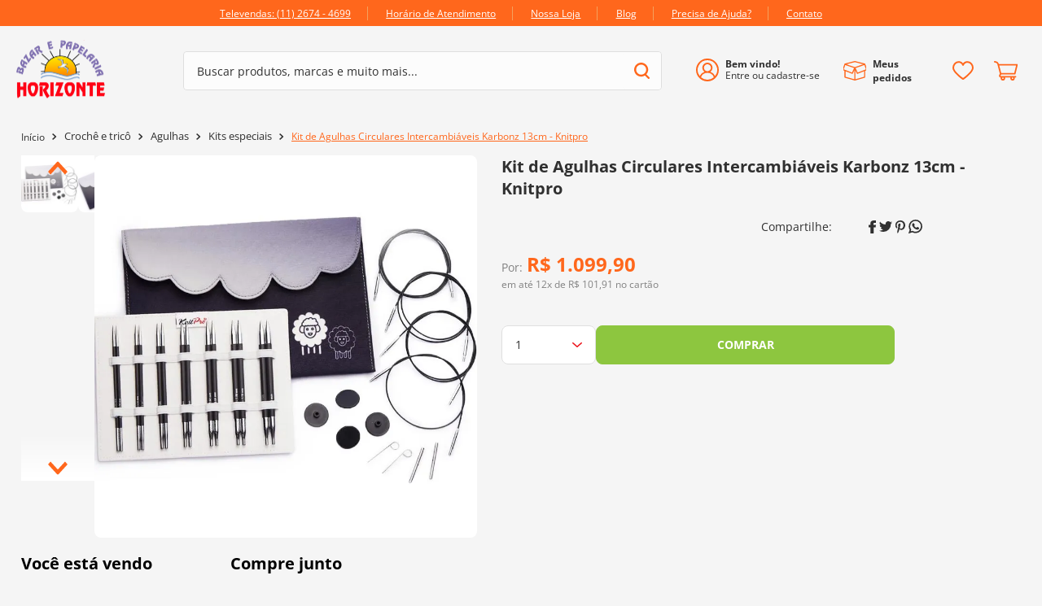

--- FILE ---
content_type: text/html; charset=utf-8
request_url: https://www.google.com/recaptcha/enterprise/anchor?ar=1&k=6LdV7CIpAAAAAPUrHXWlFArQ5hSiNQJk6Ja-vcYM&co=aHR0cHM6Ly93d3cuYmF6YXJob3Jpem9udGUuY29tLmJyOjQ0Mw..&hl=pt-BR&v=N67nZn4AqZkNcbeMu4prBgzg&size=invisible&anchor-ms=20000&execute-ms=30000&cb=uwdcgn3udynt
body_size: 48774
content:
<!DOCTYPE HTML><html dir="ltr" lang="pt-BR"><head><meta http-equiv="Content-Type" content="text/html; charset=UTF-8">
<meta http-equiv="X-UA-Compatible" content="IE=edge">
<title>reCAPTCHA</title>
<style type="text/css">
/* cyrillic-ext */
@font-face {
  font-family: 'Roboto';
  font-style: normal;
  font-weight: 400;
  font-stretch: 100%;
  src: url(//fonts.gstatic.com/s/roboto/v48/KFO7CnqEu92Fr1ME7kSn66aGLdTylUAMa3GUBHMdazTgWw.woff2) format('woff2');
  unicode-range: U+0460-052F, U+1C80-1C8A, U+20B4, U+2DE0-2DFF, U+A640-A69F, U+FE2E-FE2F;
}
/* cyrillic */
@font-face {
  font-family: 'Roboto';
  font-style: normal;
  font-weight: 400;
  font-stretch: 100%;
  src: url(//fonts.gstatic.com/s/roboto/v48/KFO7CnqEu92Fr1ME7kSn66aGLdTylUAMa3iUBHMdazTgWw.woff2) format('woff2');
  unicode-range: U+0301, U+0400-045F, U+0490-0491, U+04B0-04B1, U+2116;
}
/* greek-ext */
@font-face {
  font-family: 'Roboto';
  font-style: normal;
  font-weight: 400;
  font-stretch: 100%;
  src: url(//fonts.gstatic.com/s/roboto/v48/KFO7CnqEu92Fr1ME7kSn66aGLdTylUAMa3CUBHMdazTgWw.woff2) format('woff2');
  unicode-range: U+1F00-1FFF;
}
/* greek */
@font-face {
  font-family: 'Roboto';
  font-style: normal;
  font-weight: 400;
  font-stretch: 100%;
  src: url(//fonts.gstatic.com/s/roboto/v48/KFO7CnqEu92Fr1ME7kSn66aGLdTylUAMa3-UBHMdazTgWw.woff2) format('woff2');
  unicode-range: U+0370-0377, U+037A-037F, U+0384-038A, U+038C, U+038E-03A1, U+03A3-03FF;
}
/* math */
@font-face {
  font-family: 'Roboto';
  font-style: normal;
  font-weight: 400;
  font-stretch: 100%;
  src: url(//fonts.gstatic.com/s/roboto/v48/KFO7CnqEu92Fr1ME7kSn66aGLdTylUAMawCUBHMdazTgWw.woff2) format('woff2');
  unicode-range: U+0302-0303, U+0305, U+0307-0308, U+0310, U+0312, U+0315, U+031A, U+0326-0327, U+032C, U+032F-0330, U+0332-0333, U+0338, U+033A, U+0346, U+034D, U+0391-03A1, U+03A3-03A9, U+03B1-03C9, U+03D1, U+03D5-03D6, U+03F0-03F1, U+03F4-03F5, U+2016-2017, U+2034-2038, U+203C, U+2040, U+2043, U+2047, U+2050, U+2057, U+205F, U+2070-2071, U+2074-208E, U+2090-209C, U+20D0-20DC, U+20E1, U+20E5-20EF, U+2100-2112, U+2114-2115, U+2117-2121, U+2123-214F, U+2190, U+2192, U+2194-21AE, U+21B0-21E5, U+21F1-21F2, U+21F4-2211, U+2213-2214, U+2216-22FF, U+2308-230B, U+2310, U+2319, U+231C-2321, U+2336-237A, U+237C, U+2395, U+239B-23B7, U+23D0, U+23DC-23E1, U+2474-2475, U+25AF, U+25B3, U+25B7, U+25BD, U+25C1, U+25CA, U+25CC, U+25FB, U+266D-266F, U+27C0-27FF, U+2900-2AFF, U+2B0E-2B11, U+2B30-2B4C, U+2BFE, U+3030, U+FF5B, U+FF5D, U+1D400-1D7FF, U+1EE00-1EEFF;
}
/* symbols */
@font-face {
  font-family: 'Roboto';
  font-style: normal;
  font-weight: 400;
  font-stretch: 100%;
  src: url(//fonts.gstatic.com/s/roboto/v48/KFO7CnqEu92Fr1ME7kSn66aGLdTylUAMaxKUBHMdazTgWw.woff2) format('woff2');
  unicode-range: U+0001-000C, U+000E-001F, U+007F-009F, U+20DD-20E0, U+20E2-20E4, U+2150-218F, U+2190, U+2192, U+2194-2199, U+21AF, U+21E6-21F0, U+21F3, U+2218-2219, U+2299, U+22C4-22C6, U+2300-243F, U+2440-244A, U+2460-24FF, U+25A0-27BF, U+2800-28FF, U+2921-2922, U+2981, U+29BF, U+29EB, U+2B00-2BFF, U+4DC0-4DFF, U+FFF9-FFFB, U+10140-1018E, U+10190-1019C, U+101A0, U+101D0-101FD, U+102E0-102FB, U+10E60-10E7E, U+1D2C0-1D2D3, U+1D2E0-1D37F, U+1F000-1F0FF, U+1F100-1F1AD, U+1F1E6-1F1FF, U+1F30D-1F30F, U+1F315, U+1F31C, U+1F31E, U+1F320-1F32C, U+1F336, U+1F378, U+1F37D, U+1F382, U+1F393-1F39F, U+1F3A7-1F3A8, U+1F3AC-1F3AF, U+1F3C2, U+1F3C4-1F3C6, U+1F3CA-1F3CE, U+1F3D4-1F3E0, U+1F3ED, U+1F3F1-1F3F3, U+1F3F5-1F3F7, U+1F408, U+1F415, U+1F41F, U+1F426, U+1F43F, U+1F441-1F442, U+1F444, U+1F446-1F449, U+1F44C-1F44E, U+1F453, U+1F46A, U+1F47D, U+1F4A3, U+1F4B0, U+1F4B3, U+1F4B9, U+1F4BB, U+1F4BF, U+1F4C8-1F4CB, U+1F4D6, U+1F4DA, U+1F4DF, U+1F4E3-1F4E6, U+1F4EA-1F4ED, U+1F4F7, U+1F4F9-1F4FB, U+1F4FD-1F4FE, U+1F503, U+1F507-1F50B, U+1F50D, U+1F512-1F513, U+1F53E-1F54A, U+1F54F-1F5FA, U+1F610, U+1F650-1F67F, U+1F687, U+1F68D, U+1F691, U+1F694, U+1F698, U+1F6AD, U+1F6B2, U+1F6B9-1F6BA, U+1F6BC, U+1F6C6-1F6CF, U+1F6D3-1F6D7, U+1F6E0-1F6EA, U+1F6F0-1F6F3, U+1F6F7-1F6FC, U+1F700-1F7FF, U+1F800-1F80B, U+1F810-1F847, U+1F850-1F859, U+1F860-1F887, U+1F890-1F8AD, U+1F8B0-1F8BB, U+1F8C0-1F8C1, U+1F900-1F90B, U+1F93B, U+1F946, U+1F984, U+1F996, U+1F9E9, U+1FA00-1FA6F, U+1FA70-1FA7C, U+1FA80-1FA89, U+1FA8F-1FAC6, U+1FACE-1FADC, U+1FADF-1FAE9, U+1FAF0-1FAF8, U+1FB00-1FBFF;
}
/* vietnamese */
@font-face {
  font-family: 'Roboto';
  font-style: normal;
  font-weight: 400;
  font-stretch: 100%;
  src: url(//fonts.gstatic.com/s/roboto/v48/KFO7CnqEu92Fr1ME7kSn66aGLdTylUAMa3OUBHMdazTgWw.woff2) format('woff2');
  unicode-range: U+0102-0103, U+0110-0111, U+0128-0129, U+0168-0169, U+01A0-01A1, U+01AF-01B0, U+0300-0301, U+0303-0304, U+0308-0309, U+0323, U+0329, U+1EA0-1EF9, U+20AB;
}
/* latin-ext */
@font-face {
  font-family: 'Roboto';
  font-style: normal;
  font-weight: 400;
  font-stretch: 100%;
  src: url(//fonts.gstatic.com/s/roboto/v48/KFO7CnqEu92Fr1ME7kSn66aGLdTylUAMa3KUBHMdazTgWw.woff2) format('woff2');
  unicode-range: U+0100-02BA, U+02BD-02C5, U+02C7-02CC, U+02CE-02D7, U+02DD-02FF, U+0304, U+0308, U+0329, U+1D00-1DBF, U+1E00-1E9F, U+1EF2-1EFF, U+2020, U+20A0-20AB, U+20AD-20C0, U+2113, U+2C60-2C7F, U+A720-A7FF;
}
/* latin */
@font-face {
  font-family: 'Roboto';
  font-style: normal;
  font-weight: 400;
  font-stretch: 100%;
  src: url(//fonts.gstatic.com/s/roboto/v48/KFO7CnqEu92Fr1ME7kSn66aGLdTylUAMa3yUBHMdazQ.woff2) format('woff2');
  unicode-range: U+0000-00FF, U+0131, U+0152-0153, U+02BB-02BC, U+02C6, U+02DA, U+02DC, U+0304, U+0308, U+0329, U+2000-206F, U+20AC, U+2122, U+2191, U+2193, U+2212, U+2215, U+FEFF, U+FFFD;
}
/* cyrillic-ext */
@font-face {
  font-family: 'Roboto';
  font-style: normal;
  font-weight: 500;
  font-stretch: 100%;
  src: url(//fonts.gstatic.com/s/roboto/v48/KFO7CnqEu92Fr1ME7kSn66aGLdTylUAMa3GUBHMdazTgWw.woff2) format('woff2');
  unicode-range: U+0460-052F, U+1C80-1C8A, U+20B4, U+2DE0-2DFF, U+A640-A69F, U+FE2E-FE2F;
}
/* cyrillic */
@font-face {
  font-family: 'Roboto';
  font-style: normal;
  font-weight: 500;
  font-stretch: 100%;
  src: url(//fonts.gstatic.com/s/roboto/v48/KFO7CnqEu92Fr1ME7kSn66aGLdTylUAMa3iUBHMdazTgWw.woff2) format('woff2');
  unicode-range: U+0301, U+0400-045F, U+0490-0491, U+04B0-04B1, U+2116;
}
/* greek-ext */
@font-face {
  font-family: 'Roboto';
  font-style: normal;
  font-weight: 500;
  font-stretch: 100%;
  src: url(//fonts.gstatic.com/s/roboto/v48/KFO7CnqEu92Fr1ME7kSn66aGLdTylUAMa3CUBHMdazTgWw.woff2) format('woff2');
  unicode-range: U+1F00-1FFF;
}
/* greek */
@font-face {
  font-family: 'Roboto';
  font-style: normal;
  font-weight: 500;
  font-stretch: 100%;
  src: url(//fonts.gstatic.com/s/roboto/v48/KFO7CnqEu92Fr1ME7kSn66aGLdTylUAMa3-UBHMdazTgWw.woff2) format('woff2');
  unicode-range: U+0370-0377, U+037A-037F, U+0384-038A, U+038C, U+038E-03A1, U+03A3-03FF;
}
/* math */
@font-face {
  font-family: 'Roboto';
  font-style: normal;
  font-weight: 500;
  font-stretch: 100%;
  src: url(//fonts.gstatic.com/s/roboto/v48/KFO7CnqEu92Fr1ME7kSn66aGLdTylUAMawCUBHMdazTgWw.woff2) format('woff2');
  unicode-range: U+0302-0303, U+0305, U+0307-0308, U+0310, U+0312, U+0315, U+031A, U+0326-0327, U+032C, U+032F-0330, U+0332-0333, U+0338, U+033A, U+0346, U+034D, U+0391-03A1, U+03A3-03A9, U+03B1-03C9, U+03D1, U+03D5-03D6, U+03F0-03F1, U+03F4-03F5, U+2016-2017, U+2034-2038, U+203C, U+2040, U+2043, U+2047, U+2050, U+2057, U+205F, U+2070-2071, U+2074-208E, U+2090-209C, U+20D0-20DC, U+20E1, U+20E5-20EF, U+2100-2112, U+2114-2115, U+2117-2121, U+2123-214F, U+2190, U+2192, U+2194-21AE, U+21B0-21E5, U+21F1-21F2, U+21F4-2211, U+2213-2214, U+2216-22FF, U+2308-230B, U+2310, U+2319, U+231C-2321, U+2336-237A, U+237C, U+2395, U+239B-23B7, U+23D0, U+23DC-23E1, U+2474-2475, U+25AF, U+25B3, U+25B7, U+25BD, U+25C1, U+25CA, U+25CC, U+25FB, U+266D-266F, U+27C0-27FF, U+2900-2AFF, U+2B0E-2B11, U+2B30-2B4C, U+2BFE, U+3030, U+FF5B, U+FF5D, U+1D400-1D7FF, U+1EE00-1EEFF;
}
/* symbols */
@font-face {
  font-family: 'Roboto';
  font-style: normal;
  font-weight: 500;
  font-stretch: 100%;
  src: url(//fonts.gstatic.com/s/roboto/v48/KFO7CnqEu92Fr1ME7kSn66aGLdTylUAMaxKUBHMdazTgWw.woff2) format('woff2');
  unicode-range: U+0001-000C, U+000E-001F, U+007F-009F, U+20DD-20E0, U+20E2-20E4, U+2150-218F, U+2190, U+2192, U+2194-2199, U+21AF, U+21E6-21F0, U+21F3, U+2218-2219, U+2299, U+22C4-22C6, U+2300-243F, U+2440-244A, U+2460-24FF, U+25A0-27BF, U+2800-28FF, U+2921-2922, U+2981, U+29BF, U+29EB, U+2B00-2BFF, U+4DC0-4DFF, U+FFF9-FFFB, U+10140-1018E, U+10190-1019C, U+101A0, U+101D0-101FD, U+102E0-102FB, U+10E60-10E7E, U+1D2C0-1D2D3, U+1D2E0-1D37F, U+1F000-1F0FF, U+1F100-1F1AD, U+1F1E6-1F1FF, U+1F30D-1F30F, U+1F315, U+1F31C, U+1F31E, U+1F320-1F32C, U+1F336, U+1F378, U+1F37D, U+1F382, U+1F393-1F39F, U+1F3A7-1F3A8, U+1F3AC-1F3AF, U+1F3C2, U+1F3C4-1F3C6, U+1F3CA-1F3CE, U+1F3D4-1F3E0, U+1F3ED, U+1F3F1-1F3F3, U+1F3F5-1F3F7, U+1F408, U+1F415, U+1F41F, U+1F426, U+1F43F, U+1F441-1F442, U+1F444, U+1F446-1F449, U+1F44C-1F44E, U+1F453, U+1F46A, U+1F47D, U+1F4A3, U+1F4B0, U+1F4B3, U+1F4B9, U+1F4BB, U+1F4BF, U+1F4C8-1F4CB, U+1F4D6, U+1F4DA, U+1F4DF, U+1F4E3-1F4E6, U+1F4EA-1F4ED, U+1F4F7, U+1F4F9-1F4FB, U+1F4FD-1F4FE, U+1F503, U+1F507-1F50B, U+1F50D, U+1F512-1F513, U+1F53E-1F54A, U+1F54F-1F5FA, U+1F610, U+1F650-1F67F, U+1F687, U+1F68D, U+1F691, U+1F694, U+1F698, U+1F6AD, U+1F6B2, U+1F6B9-1F6BA, U+1F6BC, U+1F6C6-1F6CF, U+1F6D3-1F6D7, U+1F6E0-1F6EA, U+1F6F0-1F6F3, U+1F6F7-1F6FC, U+1F700-1F7FF, U+1F800-1F80B, U+1F810-1F847, U+1F850-1F859, U+1F860-1F887, U+1F890-1F8AD, U+1F8B0-1F8BB, U+1F8C0-1F8C1, U+1F900-1F90B, U+1F93B, U+1F946, U+1F984, U+1F996, U+1F9E9, U+1FA00-1FA6F, U+1FA70-1FA7C, U+1FA80-1FA89, U+1FA8F-1FAC6, U+1FACE-1FADC, U+1FADF-1FAE9, U+1FAF0-1FAF8, U+1FB00-1FBFF;
}
/* vietnamese */
@font-face {
  font-family: 'Roboto';
  font-style: normal;
  font-weight: 500;
  font-stretch: 100%;
  src: url(//fonts.gstatic.com/s/roboto/v48/KFO7CnqEu92Fr1ME7kSn66aGLdTylUAMa3OUBHMdazTgWw.woff2) format('woff2');
  unicode-range: U+0102-0103, U+0110-0111, U+0128-0129, U+0168-0169, U+01A0-01A1, U+01AF-01B0, U+0300-0301, U+0303-0304, U+0308-0309, U+0323, U+0329, U+1EA0-1EF9, U+20AB;
}
/* latin-ext */
@font-face {
  font-family: 'Roboto';
  font-style: normal;
  font-weight: 500;
  font-stretch: 100%;
  src: url(//fonts.gstatic.com/s/roboto/v48/KFO7CnqEu92Fr1ME7kSn66aGLdTylUAMa3KUBHMdazTgWw.woff2) format('woff2');
  unicode-range: U+0100-02BA, U+02BD-02C5, U+02C7-02CC, U+02CE-02D7, U+02DD-02FF, U+0304, U+0308, U+0329, U+1D00-1DBF, U+1E00-1E9F, U+1EF2-1EFF, U+2020, U+20A0-20AB, U+20AD-20C0, U+2113, U+2C60-2C7F, U+A720-A7FF;
}
/* latin */
@font-face {
  font-family: 'Roboto';
  font-style: normal;
  font-weight: 500;
  font-stretch: 100%;
  src: url(//fonts.gstatic.com/s/roboto/v48/KFO7CnqEu92Fr1ME7kSn66aGLdTylUAMa3yUBHMdazQ.woff2) format('woff2');
  unicode-range: U+0000-00FF, U+0131, U+0152-0153, U+02BB-02BC, U+02C6, U+02DA, U+02DC, U+0304, U+0308, U+0329, U+2000-206F, U+20AC, U+2122, U+2191, U+2193, U+2212, U+2215, U+FEFF, U+FFFD;
}
/* cyrillic-ext */
@font-face {
  font-family: 'Roboto';
  font-style: normal;
  font-weight: 900;
  font-stretch: 100%;
  src: url(//fonts.gstatic.com/s/roboto/v48/KFO7CnqEu92Fr1ME7kSn66aGLdTylUAMa3GUBHMdazTgWw.woff2) format('woff2');
  unicode-range: U+0460-052F, U+1C80-1C8A, U+20B4, U+2DE0-2DFF, U+A640-A69F, U+FE2E-FE2F;
}
/* cyrillic */
@font-face {
  font-family: 'Roboto';
  font-style: normal;
  font-weight: 900;
  font-stretch: 100%;
  src: url(//fonts.gstatic.com/s/roboto/v48/KFO7CnqEu92Fr1ME7kSn66aGLdTylUAMa3iUBHMdazTgWw.woff2) format('woff2');
  unicode-range: U+0301, U+0400-045F, U+0490-0491, U+04B0-04B1, U+2116;
}
/* greek-ext */
@font-face {
  font-family: 'Roboto';
  font-style: normal;
  font-weight: 900;
  font-stretch: 100%;
  src: url(//fonts.gstatic.com/s/roboto/v48/KFO7CnqEu92Fr1ME7kSn66aGLdTylUAMa3CUBHMdazTgWw.woff2) format('woff2');
  unicode-range: U+1F00-1FFF;
}
/* greek */
@font-face {
  font-family: 'Roboto';
  font-style: normal;
  font-weight: 900;
  font-stretch: 100%;
  src: url(//fonts.gstatic.com/s/roboto/v48/KFO7CnqEu92Fr1ME7kSn66aGLdTylUAMa3-UBHMdazTgWw.woff2) format('woff2');
  unicode-range: U+0370-0377, U+037A-037F, U+0384-038A, U+038C, U+038E-03A1, U+03A3-03FF;
}
/* math */
@font-face {
  font-family: 'Roboto';
  font-style: normal;
  font-weight: 900;
  font-stretch: 100%;
  src: url(//fonts.gstatic.com/s/roboto/v48/KFO7CnqEu92Fr1ME7kSn66aGLdTylUAMawCUBHMdazTgWw.woff2) format('woff2');
  unicode-range: U+0302-0303, U+0305, U+0307-0308, U+0310, U+0312, U+0315, U+031A, U+0326-0327, U+032C, U+032F-0330, U+0332-0333, U+0338, U+033A, U+0346, U+034D, U+0391-03A1, U+03A3-03A9, U+03B1-03C9, U+03D1, U+03D5-03D6, U+03F0-03F1, U+03F4-03F5, U+2016-2017, U+2034-2038, U+203C, U+2040, U+2043, U+2047, U+2050, U+2057, U+205F, U+2070-2071, U+2074-208E, U+2090-209C, U+20D0-20DC, U+20E1, U+20E5-20EF, U+2100-2112, U+2114-2115, U+2117-2121, U+2123-214F, U+2190, U+2192, U+2194-21AE, U+21B0-21E5, U+21F1-21F2, U+21F4-2211, U+2213-2214, U+2216-22FF, U+2308-230B, U+2310, U+2319, U+231C-2321, U+2336-237A, U+237C, U+2395, U+239B-23B7, U+23D0, U+23DC-23E1, U+2474-2475, U+25AF, U+25B3, U+25B7, U+25BD, U+25C1, U+25CA, U+25CC, U+25FB, U+266D-266F, U+27C0-27FF, U+2900-2AFF, U+2B0E-2B11, U+2B30-2B4C, U+2BFE, U+3030, U+FF5B, U+FF5D, U+1D400-1D7FF, U+1EE00-1EEFF;
}
/* symbols */
@font-face {
  font-family: 'Roboto';
  font-style: normal;
  font-weight: 900;
  font-stretch: 100%;
  src: url(//fonts.gstatic.com/s/roboto/v48/KFO7CnqEu92Fr1ME7kSn66aGLdTylUAMaxKUBHMdazTgWw.woff2) format('woff2');
  unicode-range: U+0001-000C, U+000E-001F, U+007F-009F, U+20DD-20E0, U+20E2-20E4, U+2150-218F, U+2190, U+2192, U+2194-2199, U+21AF, U+21E6-21F0, U+21F3, U+2218-2219, U+2299, U+22C4-22C6, U+2300-243F, U+2440-244A, U+2460-24FF, U+25A0-27BF, U+2800-28FF, U+2921-2922, U+2981, U+29BF, U+29EB, U+2B00-2BFF, U+4DC0-4DFF, U+FFF9-FFFB, U+10140-1018E, U+10190-1019C, U+101A0, U+101D0-101FD, U+102E0-102FB, U+10E60-10E7E, U+1D2C0-1D2D3, U+1D2E0-1D37F, U+1F000-1F0FF, U+1F100-1F1AD, U+1F1E6-1F1FF, U+1F30D-1F30F, U+1F315, U+1F31C, U+1F31E, U+1F320-1F32C, U+1F336, U+1F378, U+1F37D, U+1F382, U+1F393-1F39F, U+1F3A7-1F3A8, U+1F3AC-1F3AF, U+1F3C2, U+1F3C4-1F3C6, U+1F3CA-1F3CE, U+1F3D4-1F3E0, U+1F3ED, U+1F3F1-1F3F3, U+1F3F5-1F3F7, U+1F408, U+1F415, U+1F41F, U+1F426, U+1F43F, U+1F441-1F442, U+1F444, U+1F446-1F449, U+1F44C-1F44E, U+1F453, U+1F46A, U+1F47D, U+1F4A3, U+1F4B0, U+1F4B3, U+1F4B9, U+1F4BB, U+1F4BF, U+1F4C8-1F4CB, U+1F4D6, U+1F4DA, U+1F4DF, U+1F4E3-1F4E6, U+1F4EA-1F4ED, U+1F4F7, U+1F4F9-1F4FB, U+1F4FD-1F4FE, U+1F503, U+1F507-1F50B, U+1F50D, U+1F512-1F513, U+1F53E-1F54A, U+1F54F-1F5FA, U+1F610, U+1F650-1F67F, U+1F687, U+1F68D, U+1F691, U+1F694, U+1F698, U+1F6AD, U+1F6B2, U+1F6B9-1F6BA, U+1F6BC, U+1F6C6-1F6CF, U+1F6D3-1F6D7, U+1F6E0-1F6EA, U+1F6F0-1F6F3, U+1F6F7-1F6FC, U+1F700-1F7FF, U+1F800-1F80B, U+1F810-1F847, U+1F850-1F859, U+1F860-1F887, U+1F890-1F8AD, U+1F8B0-1F8BB, U+1F8C0-1F8C1, U+1F900-1F90B, U+1F93B, U+1F946, U+1F984, U+1F996, U+1F9E9, U+1FA00-1FA6F, U+1FA70-1FA7C, U+1FA80-1FA89, U+1FA8F-1FAC6, U+1FACE-1FADC, U+1FADF-1FAE9, U+1FAF0-1FAF8, U+1FB00-1FBFF;
}
/* vietnamese */
@font-face {
  font-family: 'Roboto';
  font-style: normal;
  font-weight: 900;
  font-stretch: 100%;
  src: url(//fonts.gstatic.com/s/roboto/v48/KFO7CnqEu92Fr1ME7kSn66aGLdTylUAMa3OUBHMdazTgWw.woff2) format('woff2');
  unicode-range: U+0102-0103, U+0110-0111, U+0128-0129, U+0168-0169, U+01A0-01A1, U+01AF-01B0, U+0300-0301, U+0303-0304, U+0308-0309, U+0323, U+0329, U+1EA0-1EF9, U+20AB;
}
/* latin-ext */
@font-face {
  font-family: 'Roboto';
  font-style: normal;
  font-weight: 900;
  font-stretch: 100%;
  src: url(//fonts.gstatic.com/s/roboto/v48/KFO7CnqEu92Fr1ME7kSn66aGLdTylUAMa3KUBHMdazTgWw.woff2) format('woff2');
  unicode-range: U+0100-02BA, U+02BD-02C5, U+02C7-02CC, U+02CE-02D7, U+02DD-02FF, U+0304, U+0308, U+0329, U+1D00-1DBF, U+1E00-1E9F, U+1EF2-1EFF, U+2020, U+20A0-20AB, U+20AD-20C0, U+2113, U+2C60-2C7F, U+A720-A7FF;
}
/* latin */
@font-face {
  font-family: 'Roboto';
  font-style: normal;
  font-weight: 900;
  font-stretch: 100%;
  src: url(//fonts.gstatic.com/s/roboto/v48/KFO7CnqEu92Fr1ME7kSn66aGLdTylUAMa3yUBHMdazQ.woff2) format('woff2');
  unicode-range: U+0000-00FF, U+0131, U+0152-0153, U+02BB-02BC, U+02C6, U+02DA, U+02DC, U+0304, U+0308, U+0329, U+2000-206F, U+20AC, U+2122, U+2191, U+2193, U+2212, U+2215, U+FEFF, U+FFFD;
}

</style>
<link rel="stylesheet" type="text/css" href="https://www.gstatic.com/recaptcha/releases/N67nZn4AqZkNcbeMu4prBgzg/styles__ltr.css">
<script nonce="M2qb3GtZChMR8p9QJn3yOA" type="text/javascript">window['__recaptcha_api'] = 'https://www.google.com/recaptcha/enterprise/';</script>
<script type="text/javascript" src="https://www.gstatic.com/recaptcha/releases/N67nZn4AqZkNcbeMu4prBgzg/recaptcha__pt_br.js" nonce="M2qb3GtZChMR8p9QJn3yOA">
      
    </script></head>
<body><div id="rc-anchor-alert" class="rc-anchor-alert"></div>
<input type="hidden" id="recaptcha-token" value="[base64]">
<script type="text/javascript" nonce="M2qb3GtZChMR8p9QJn3yOA">
      recaptcha.anchor.Main.init("[\x22ainput\x22,[\x22bgdata\x22,\x22\x22,\[base64]/[base64]/[base64]/bmV3IHJbeF0oY1swXSk6RT09Mj9uZXcgclt4XShjWzBdLGNbMV0pOkU9PTM/bmV3IHJbeF0oY1swXSxjWzFdLGNbMl0pOkU9PTQ/[base64]/[base64]/[base64]/[base64]/[base64]/[base64]/[base64]/[base64]\x22,\[base64]\x22,\x22wrlAw50XLCnDvn8kaMKTwoE0wpDDkiDClzbDqRTCg8O/wpfCnsOEZw85UsOdw7DDoMOVw7vCu8OkI0jCjlnDu8OhZsKNw6dvwqHCk8O6wpBAw6BxUy0Hw4vCgsOOA8Oxw5NYwoLDmEPClxvCssOcw7HDrcOVQcKCwrIKwpzCq8Owwqh+woHDqBvDmAjDolE8wrTCjlnCiCZiZ8K9XsO1w6ZDw43DlsOWTsKiBlJJasOvw6zDtsO/w57DkcKlw47Ci8OTEcKYRQfCpFDDhcOQwrLCp8O1w7HCmsKXA8O1w4M3Xlp/NVDDm8O5KcOAwpJYw6YKw6jDnMKOw6cZwrTDmcKVacOEw4Bhw5sHC8OwbCTCu3/CvlVXw6TCgsKTDCvCsFEJPlXCm8KKYsOvwq1Ew6PDqsOJOiRoI8OZNnhsVsOsWlbDoixiw4HCs2dIwqTCihvCjD4FwrQ7wpHDpcO2wqvClBMuV8OeQcKbUCNFUgHDkA7ChMKSwqHDpD1Ww6jDk8K8OsKBKcOGVsK3wqnCj2jDrMOaw49cw6t3wpnCkw/CvjM9BcOww7fCmcKIwpUbQMO3wrjCucOmHQvDoT/DnzzDkWslaEfDuMO/[base64]/wrnDjcOkKMK0w7vCosKZw6t8QnFWwrbCjybCpMKywrLCr8KvNsOOwqXCiiFqw5DCplIAwpfCr2QxwqE6wrnDhnEMwqEnw43CqMOTZTHDknrCnSHCozkEw7LDpXPDvhTDoX3Cp8K9w67Co0YbQcO/wo/[base64]/DgsKPw7LDsTsqXsOmVsK4OxzDiAvDmnLDlsOIdw7CrQ9twrJNw5DCm8KxFF1Twp4gw6XClFrDmlvDhhDDuMOrbBDCs2ENPxwCw4Jfw7HCvMOBfxZ1w64fQX0MXH8pAjXDhMKswpnDplDDl2BiHxdrwo/Dq0fDnwzCssKJFnvCqcKGPCPCkMKxHggvExxnAltMAxbDmTV9w6hqwocwOsK5csKewozDnjhvCsOwWHvCgcKPwqXCo8Ofw5zDtcOMw5XDmC7DlcO/M8K1wpBmw73ChEXCj1fDjlEDw50Pa8OgKV/[base64]/DmMK9By/[base64]/[base64]/Di3XDryRCeMKtbsKJL8KIw5AcRU8ECMOrbW7DrH1QDMKdw6ZrHkRvwqvDgkbDncKubMO4wq/DqnPDsMOuw73CuHMnw6HCoFjDrMOBw5R6ZMKDFMO7w4rCi0p/JcKnw48XIMOVw6NOwqtfC2NewpvCpsOxwps2VcO7w7jCmQZWbcOUw4cULcKswp9dLsOvwrnCpU/[base64]/[base64]/[base64]/CoiDCqsO4bMO5wopUdFzCoMOew5o8w5Q8w6zDgcOdd8KJMzAVYMO+w6/[base64]/woVSM1PDpcKOw6rDjkoIwr0gD8KAw7zDtCDCsjxSF8OYw6JxGkB3N8OcdcOGXR7DrlDCjBwcwo/[base64]/Du8O+wpvCqEAawofCh8KZSMOBwqPDvW0rIAzCmMKhwr3CvsKoFjRSaz4mdsK1wpTDtcKjw5rCswXDpw3DosK8w5vDp3h1WcK+T8Onc199fsOXwoVtwrA7T3XDv8OnDBZRLsKewpzClRl7w7dbV1oDaF7Ckl/[base64]/[base64]/[base64]/CgMOZwqXChwEiw4hiw7jDksOiNsKKw5fCoMKsbMOfN0hVwrxcwrR7woLDkxzCgcKgMi8ww4rDg8K4eTkRw4LCoMO4w4YowrPCm8OAw47Ds0Z9MXjCvBQowpXDg8OjNxzCnsO8acOqMMOWwrrCmhFDw7LCsU4qNW/[base64]/Dh8KIw5RLZjPCtMOpw6HDtcK4wrHCjGwtw51dw5jCgTzDs8OaYl0PBm0dw7lmJcK0w7NWQXHDicKawrjCiVgEHsK1P8Kkw7U4wrtvLMK5LGjDsAARW8OOw7RkwpwdRnZbwp0NM3bCrDbDucK9w5dLDsKJcVzDqcOOw73CvxnCmcO7w5/CgcOTecO/Z2PDscKiw7TCqAgYI0vDhmzDrhHDlsKUUntbccKZYcOXG1YMESomw5pqYwPCrzJpG1dcPMOecQ7Cu8OkwpXDrAQXFMOTYyjCgTHDn8K9BUhYwoJJBGTCnVYYw5nDvhTDhcKuYQXCpcKew6EaIsOgWMO/[base64]/MMOkwrB3wqPDsCwTOVnDlFHDnkLCt0NjfMK5w5NoNcO0NW4GwrPDi8KnH3UXbsKdCMK4wo7DrA/CsQEzHjlhw5nCsVTDv0jDhyBpWUFOw6/[base64]/wpBGwqzDvDHDhyJnJkFhb2HDpcOcOGPDgsKIIsK/JX9FH8KRw451WMKYw4Nww77DmjPCi8KYUU/CtTDDllLDn8KGw5h/YcKmwq3Dk8O6LMOCw7nDusOTw698wqTDvsKuGD8ww5bDtE0ZIiXCgcOff8ObcRoEbMKhO8KTTlZuw60hH2PCqzTDiUzCocKnPcOXSMK7w5phemRow7Z/O8KzdgEEbinCp8OGwrQpRnx/w7pkwqbDoGDDs8OAw7/Cp0cEEUonEG8Gw69awrJEw51ZH8ONasObcsK3A182KgfCn2cdXMOAUAkiwq3ChQwswoLDglLCk0jCicKUw73CksOkJ8KZCcKJaXPDgl3CsMO/w4zDhsK9Hg/[base64]/w718KDzCimrCvMKCdMOEw4zDqXJKw4nCszcXwp7Dv1DDsik9WsKnwqYGw7Fxw7PClMO2w4jCmUp7OwLDkcO/eGl3f8KZw48XFWPCusOEwr/CsDVhw6suSVQGwpAiw6DCoMKSwpcgwpXDhcOHw6hywpIaw4NZMW/[base64]/CulDDtFR2wrFQfAMqwp8yw7tKHTPCs2ZnUMKAw5kDwovCuMK1CsOcPsK8w4zDhcKbR2pGw47DtcKGw7Uxw6LCo3XCoMOmw7dJw49ew53DssKMwq1iTB/CrRclwqRFw5XDtsOUwpgPOWxpwqtvw6/Cug/[base64]/[base64]/w4NmQ8KFwq4lMColw4TCi8OkJTpvXyFIwrsJwoNsX8OZJ8Kgw6tcfsKBwqU5wqVgwq7Chj8Nw7Miwp43YCxIwonDtUoRF8O3w4wJw4w/w6YOcMOJw4vCh8Knw6AqJMOyKRTClSLDpcKCw5vDoH/ClhTDrMKFw43DojDDrHjClyDDlsKjw5vDiMOhHcOQw6IHB8K9e8KYRsK5PsKUw64+w5wzw7TDhsKPwpg4NcKtw4PDvTUyesKLw79/wqQnw4Y7w59tT8OQC8O0HcOoKBIlczZQegTDuAjCgMKPDMOJw7BhdShmOsOJwq3CowTDp3IXWcKpw73ChcObw4fDsMKGGcOHw5LDsAXDpMOuwrXCpEYTJsOswqZHwrQEwqFjwpUQwoh1wqc2J2liPMKkXsKGw7JUTsO/wqzDucKaw7bCpcKiN8KwYDjDvcKcGQ9/NMK8UmPDq8K9OcO5AFtlCcOQHiEKwrnDvTobTsKvw5R8w73DmMKtwpXCrcKsw6vDpAbCi3XCkMKsAwYjRgYOwrrCu2/Dk0nChz3CjsKCwoUBwpg6wpNyB2ZOaRHCt0EJwqIMw4Byw7zDpCrDkQDDtsKqDndQw6TDnMOow7fCmhvCmcKTeMOxwoxqwpMHWjZMWMKUw5rDncOvwqbCm8KxJMO7fh3DkzpKwqHDpcOkBMO1wrQsw5oFGcOrw6UhQ3zDoMKvwqd/VcOEChDCvMKMXCovKHMjQDvCvE1HbV7DjcKuV2tlWsKcZMKkwrrDuWTDksOTwrQ8w4DCuE/Cq8KVNTPDkMOYTcKnE1HDhWTDlW1xwqVOw74HwpXCs0TDtMK/HFzCmsOxOGPDuCrDj20Ew4vDvF8/wpsfw5nCn1kjw4EKQsKQLsKnwqzDqT0lw53CjMOaf8Ohwrp8w4Qlwp3CijoDeXXCnnHCvsKBw43Co3zDil8YaQglMcKgwoFAwpvDg8KZwqnDsUvCgy8Iw5E3W8Knw7/[base64]/[base64]/DkMOtCHfDoFZpw5bCt8OzWzzChBLDu8KYVMOheC/[base64]/Dv8KoSsOgTXpgUX4Rw57DjRHDpFtveADDncOKWcK1w44tw4BCM8K7wpDDqirDgTpDw4gyUsOLQ8Kzw4fClmtFwqJzSATDg8Ozw6/Dm03CrsOQwqZQw6sNFlHCqVwhbAPCpn3CocKJCsOQKsKWwqHCpsO4w4ZAM8OGw4JJb1XDv8K3BRLCqBlocEbCk8KBw6HDksO/[base64]/DkALClyHDoMOoLMKNwp7Drz7DssKcwrLDknQlNsKfeMKow4fDkRbDlsKlYsKrw4jCjsKiJGZ7wo/ChlfDkQzDlHY4AMOwTy4uC8Ovw6XDuMKWI1fDu1/[base64]/[base64]/[base64]/CiSDCkhHDoHXCv1jDssOyw4dXwqrCrsKpGlzDjRzCrsK0PwHCrkLDssKTw7cgFsKAQ3I4w57DkkrDlg3DgcK9WMO/wonDgj8WW3rCmyzCmk7CjjFRdTHCg8OzwrARw4vDksKufQjCnDhQKErDtcKTwp3DinDDl8OzJCPDnMOkOXhzw6tNw7HDvsKWd2fCncOzcTsdWcO/YQ3DgUXDnsOkDEDCgDI0LcKpwojCrsKBXsOdw6rCjwBDwp1vw6lWEinCpsO/KsKnwpsXOAxKdTEgAMOcGzppDzjDsxdKGRhZwrHCojbCk8Kfw5PDh8O7w5MDATvCo8K0w6Q5VBbDr8ObZTd6w5QIYEF0NMO3w53DqsKIw4Jsw5QxHn/ClEF6IsKuw5VHXcKAw7IzwpRRS8KDwoscEgIJw4ZuccKGw69kwpPCrcKECXjCr8KkHggew6ECw4NAZCzCssKKK1zDsA0ZFikpJg0Mwrx/[base64]/Ct2rDrMKRDcONEGTDjn/ChMO4w4rDsRdVVcOYwqFuOmpLR2bCmFUSUMKTw5lBwrElY3PCqn/CmUIqwpRtw7fDvsORwp7Di8K9IQR3wpYZdMKweVMNKSzCiEJjTQYXwrhiaWFhQkBYQWNPGRMJwqgUJWvDsMOTXMO7w6TDqgbCpcKnBMK5f0FkwrLDn8KYZDFSwrksS8Ktw7PCjSPDusKNaSjCj8KIw6LDjsOOw516wrjCjMOFe0I6w67CsTfCsSvCo18LZX4/bBk4wobCosOywoA6w6vCrsKlT33DrcKbRiXDr2PDiTDDvRB2w4gcw5fCny1Hw7/CqxxoOXHCrTAbTUzCqy8Lwr/DqsO6NsOlw5LChsK0CsK3PsKtw791wolEwo/[base64]/cT7Dh0vCgxNyTcOsw59xBSLCr8KOfMK6DcOScMKSMsKkw6XChXDDtVjDo2F1RcKxZ8OAacOkw6BcHjR6w5xkYQdsT8OJZS8bE8KIYhwAw7DCmCALOwtXDcO8woRCGVfCiMOQJcOawp3DiRU2ScOOw6s5cMKmGRlIwoJLYTHChcO4VsOkwq7DolTDow8Jw7lqOsKZwp/ChUVzdsOvwq5QIsOkwpFkw6nCtMKQTSbCgcKFe0/[base64]/DgcOHwr/DocK1I2QrbgnCilDCvA0dAMKiICHDksOrw69IPCs5wrnCn8OzJjzCvCF/w4nCt09edMOvKMO1w4Jiw5VkXlM8wrHCjBPCssKzX2InfjskfTzCpsOpCGXDgw/Dmk48fcKtwojCq8O5LiJIwognwpnDsj4ERWPCnQZEwqx7wrZEW04mP8OrwqnCu8KOwrhGw7vDtsKID37CpMOZwpUbwqrCq2rDmsOjFDbDgMK5w7luwqU5wrrCrsOtwqMlw4vDqWPCuMOnwpBcKRjCrMKQTGzDngMyaUDCvcO/KsKyGcO8w5R5WMKHw5xwXXZeJArChQA0ODQGw6dAeAgVahYCPF1mw7Qcw7ARwoIewqnDuhBFw4MNw68uWMO1w7paKcKjAsKfw5gzw4UMVnZpw7t1IMKywpl/w6fDvihFw79mbsKOUA9xwpDDqcO4f8ObwoIwMB8kFMKHA2DDkh0gwpXDqMO9L1vCswPCn8O3BsKvbsKLa8OEwr/DknsXwqU2wr3DgWzCssOZEsOkwrzDvsOqw4Aqwrtfw5gTATbCoMKeY8KYDcOjBWHDpHvCt8OMw4fDl1Qiwpt9wo/[base64]/ZglUw5Bbw7lqEBcqZsOKwpjDkMK4w6zDm3PDiiA2d8OQX8OUE8Ovw7fCqMO1azvDhW19Gz3Dk8O8EcODfHkVLsKsOV7DkcKDNsKmwp/DscOOOcKBwrHDr2DDqnDCvV7Cn8OKw6/DvMK6Oi08DGhCNTnCtsOgw7nChMKkwqfDs8OVbsKRORp1H10Fwog7V8KVMRHDg8Kywodvw6PDhl8Dwq3DtcKxwpvCoH7Dk8O5w4/DhMOxwpRiwqJOFsKDwr7DuMK7BcOhFsOowpvCvsO4HkvCjm/DrlvCh8KWw4VxCRlZI8K5w78uCMKmw6/DqMO4bG/DosOFd8OewqLDrMKYUMKrEjYfABHCicOpccKBTmpsw7nCow8YOMO7NgoWwpXDhsOycn7ChsKQw4tqIsKLa8OpwogQw5Vve8OEw6YdLTB3bAB0X1HCkMKNC8KCMUXCqsKtKsKjH1crwqfCjMOjb8OdfDzDlcOCw68/DsOlw7N9w4ETbDtuPcOvD1rCuzTCucOCXMOiKCnCucO9wqx/wrADwoLDn8O7wpfDll0Fw5UrwoEyUMKvLsKCYTcRdcKQw4rDniAuKyHDvMOuX2tlPsKeCC9swrIFX0rDsMOUJMKZB3rDuXrCkA0/FcOzw4QlUAsQZWrDm8OlB1fCk8KLwotbecO7w5LDkMOSVMOvQMKhwpPCnMK1wojDgjBKw57CmsKHZsKaQsKOXcK+IEfCtTfDtsOQNcKSHTQhwplvwr7Cj0PDoyk/FsKqGkLChU5Fwo41C0rDiR7CsVnCoXDDtcOkw5rDrcOwwpLCjjPDklfDlsOjw7QHPMKGwoASw63CkBBQwrhWWC7DlGLCm8KCwoUJUW3CiATChsK/R3DCo100NwAqwo0pVMKBw4XCosO7PcKPESBSPwYmw4Zjw7nCpsK6F1hkeMKbw6QPw4xFQHNVIHLDssKgdw0MKT/[base64]/DkMO7w4bCmDlBw5bDrsKDRnjDsH/[base64]/[base64]/DvhPCm8KVIcK/[base64]/[base64]/[base64]/w6kdwrnCr0RIIMO4CRTDssKhNFnDgsO9Cj4Ow6JKw5Q2RcKbw47CvMOnAsORXhMlw5fDjMOHwq0NM8KqwrUhw4LDtR15RsO4RQfDpsOUWRnDpGjCrWTCgcK2wpzCisKvXibCs8KoACc3w4gHBSEow6YpRzjChyDDgGAMFcO9ccKww4TChm/DtsOUwoPDqlvDsEDDt1TCkcOmw5hIw4Q2G2I/eMKIwpXCn3rCusO0wqvCoz9MMURfVxDDnlcSw7bDnSpGwrtILHzCqMOqw6PDl8OCEnvDoi/CvsKTNsOcZnkMwo7Cs8OIw4bCmCoqR8OeO8OFwpfCuFHCvR3DiT/CgnjCuylgJsKXGHddMyoewpofe8O/w48JVMK+cTcWdWDDrhfCicKaBQbCvAQzFsKZDmHDicOtK3LDq8O1Q8Orch8Gw4fDvMOyZx/[base64]/DsKAegnDjwVewpU3fsOpwrHDmsKYw5Iowr9GAC3CgX/Ch3nDjmfChAlIwoEKXxQ7K2BXw54MBMKXwpDDqh7Dp8O0Dm/DtyjColPCkm5PKG8qXQ8Dw4VQKcKWWcOLw4F/dF3CocO1wqbDj1/ClMO4VRhHCGrDuMKJwpJJw6JrwqTCtXxrdcKMK8K0UWnCvFQ4wqLDgMOQwrx2w6QfVsKUw6N5w6d5wr0xScKZw4nDisKfGMOpO2/CqwxEwrbDmTzDvMK+w7EKHsKZwr3Chy0WQUHDvyE7CErDqzhOw7fCj8KGw7pbVmgMPsOdw53DtMOSNcKiw5tTwq4pesOXwqAWbMKsI2QABkJuwozCt8Oawo/CscO7FAEzwosAUcKbTTDCikvCkcKDwogsIWMgw5FOw7FvCsO/DsK+w7Abcy9ucRHCosOsbsO2acKUS8Oyw5EEwoMywpbDisKqw7URfzbCksKTwo0IBWnDuMOYw7TDisOsw7B5wpN1dm7DtDPCmTPCr8Ozw7HCnlIBUMKbw5HCvFpVcBXCk3t2wrp2K8OZAV9PeG/DtGhew4tAwp/DtQ7CgV4Kw5RqLWrCqWfCgMOPwpNuanzCkMKxwqrCo8Kkwoo6QsO6fRDDj8OMOy5hw5U/[base64]/CuA/DrnoYOcKXLHd7wrd2TMK/IMOpw5nCvgtMwpB/wpzCjXnCk2LDi8OUNkXDjyzCrmhow5kjWwnDosK2wpYKNMOVw7jDmFDCl17CnjFdRMObWMKnc8OvKzAsI1EKwr0MwrjCtxYLNcOawrfDtMK2wphNUsKRasOUwrMSw6tnPsKmwqHDgA7DljvCpcKGUzLCssOXNcKawrHCtEIfFz/DmgbCoMORw6FsIsKREcKxwrdJw6BtaXLCi8OWJcKnDj9Dw6bDgk9Gwr5UFmbCjT5Vw4hYwq9Rw7cKTjrCrWzCicO0w7jCt8Kcw4LDs13CncKzw49Fw79IwpQjWcKmOsOXY8K/[base64]/DgMKNw4bDocKHcMOkeWvClMKPwpHCjsOHw4BTw6PCuT8kV29pw5DDicKhJSMyCsK5wqdoeFzCtcOcEFrCj0lIwqJuwrhmw4VUMwozw7nDo8KNTzDDnkkgwoLCvxJsDMKbw7jCm8Kpw6dhw4ZXDMO/[base64]/CljBAGj7ChsOdYMK6wocYw63Dh0bChFc3w4TCj37CmsOwe350BlFcUkbCkGcjwrzClGDDp8O6w5zDkjvDosKhesKOwojCp8OxGsOZdg3DqW5xcMOVQh/Dr8OOXsOfCcKcw6HDn8K1wooSw4fCgGXCsm9VRVIba1vDj0PDq8OiZsOSw73CqsOgwrjChMO6wrBZcGQzEhR2RlQlQcOVwovCnRPDoggnwr1/w5bChsKMw7Udw5XCncKkWykrw6whb8K3XgLDpMODKcKwQRVhw6/DvSbDr8K8CUkyGcOEworClBtKwrbDo8Olw5lOw53DpzVBNcOqaMKZHXXDucO2W0oCw50ZYsOsB27DkkBZwowWwqsxwod4RQHCkzTCq1/CsDvDhkXDvcOWSQV6dycew7/Dvj4Fw77ChMKGw48TwobDh8OqfUcFw5BFwpNqU8K8DHvCjFrDlMK/a1FIOkvDjMKkIS3CsW0Vw7gmw70dKQ4oHW/CtMK/ZVTCs8KnacKqa8O1wrN2f8KHFXYfw4rDqkHDkAwzw5IRTQB1w7VtwqTDknrDvwoVAmN0w73Dh8Ktw6EiwpgkbcKZwpggw5bCvcO5w7bDsDrDt8Oqw4/CvmYiNj3Cs8Onwr1lV8OqwqZtw6XCvzBGw6MKVlxgL8OnwoNWwo3Dp8Kdw5RkUcKUJ8OIK8KIPWoewpAKw4/DjsOaw7nCr1zCihl5ek4+w4LCjzk9w7oRJ8Obwq5sasO4Nj9wP1ondMKfwr/DmgtUe8Kkwqp2GcObI8KYw5PDhEEvwozCtsKjwq8zw4gHRMKUwprDmU7Cq8Kvwr/[base64]/wrXCqMOVA8Kcw63CjRw/IzZfcMOrwr18SAYuwqZnesKNw5nCv8OyAFHDksOFQ8KfXMKGAUwgwpPCsMKVdG/CkMOXLFrChMKUSsK8wrEPYBDChcKhwrnDs8OfacKww70Tw714BVQbOUN7wrzCpMOXWGpAF8Osw6bClsOqwpBAwofDugJzFMKew6dMNjHCs8KqwqbDpXLDswbDm8OZw7pQQAUpw4sew6vDrsK4w5lQwq/DhT83wrDCqMOUAntkwpF1w4cTw6BswoMsN8Krw71qVUgbCEzCl2oQBFUIwpXClFxeWB3DiTDDuMO4McOWHgvCjj9NacKxw6zClWwjw4vCv3LClcOodsOmEm0tQcKrwrMUw7sQV8O+RsOOEzPDqcK+Qml0woXCnUEPNMOQw7jDmMKPw6jDi8K6w69kw6YOwqJ/[base64]/[base64]/CvyjDpMKswoXCkmYYacKQdnJKe8O8QMK5woHCk8KNwpElw7zCiMK2UBbCjBAYwqTDiC1hO8Kpw4BowrzCqHzCsFZ1Lz89wqbCmsOZw5kzw6R5w5/DvcOrKmzDlMOhwrERwolyDsOUbQzChsOywrnCrsKKw73Diko3w5bCmzM/wqcJfhjDv8OsKjZBWT0aHsOFS8OMM2p7CcKjw7vDuUt/wrU5QH/Dj2sBw5bCoWHDu8KNDRldw5XDnWFOwpXDoAVFbHnDmh/CpxvCtcONw7jDjsOKQkPDiQHDusKYADRVw5bCgn8AwrY8SMKaO8OvWQ9HwoJAZcKIBmhZwpUBwoDDn8KJFcOnZx/Ct1fCsnPDkDfDr8OQwq/CvMOAwpFoRMKEHgAGRGwJGzfDik/Cm3PCpljDlSNaAcKjPsKUwqvChT/DuHzDkMKFSx7DhsKtJMOEwo3Dt8OkXsOlO8KEw6g3Bn8Dw6fDlXfCtsKUw6LCuyvCo2TDqRJfw4jCl8O+w5MnUMK2wrTCqx/CnsKKKR7CrMOAw6UpWj9UI8KFFXZNwoB/[base64]/w6gjAcOtccKHwpMrbiHDlMKvwrvCiMKZw4bCs8OsIiTCjcOYOcOvw5pHYFkeegHCqsKTwrfDrcKJwpjDpw1dOHN/TwDCscK/a8OODMK+w7HDm8OAwqBMdcOScMK5w4rDgcOowqPCnj4IPcKjPC4wFcKbw6QeX8K9V8Ksw5zCs8KlFzNrMFHDnMO3XcK2GVQvd0vDmMKhCzp/Bkkuwo1UwpwOKsOQwqR6wrjDijtZNz/DsMO4w4snwpYEPAIsw4/[base64]/CrXrCi3Jqwplqw6/CncOXaTYpJlRxWsOZR8KtbcKRw5nDmcO+wpUdw60aU07Cs8OVJDI9wq/Dk8KNCAAvXMKkAnzDumsDwrQYKsOdw50lwoRDB1d+C0Acw6kwLcKJw5TCtyEUXTPCu8K5VGbCgMK3w6RwGUlkBHrCkGfCisOLwp7Dq8KOHMKowp9Twr3DiMOIZ8OiLcOkC3kzw7N6AMKawqlvwp7DlV7ChMKgJ8OKwpjCk2DDslvCocKAeV9LwrtCUw/CnGvDsyLCjMKnCAhNwpPDoU3CtsOpw6rDu8KWCwcIb8OvwrjCqg7DjMKFAklZw7QCwqzDl3fCqgJtJMOkw7vCjsODL0DDg8KyYi/Dt8OvYCjCqsOpYkvDm08yKsKLaMOuwrPCrsKqwrfCmlbDtcKHwq4VecObwpBowpvDkGHCrQ3Du8KTFyrCtQrChsOREU/DhsOSw5zCiGdkGcOYfivDiMKsS8O9IcKww508wrpzwrvCt8KcwoXChMK6wrV/wrbCtcKqwqHDr0TDnFksIBJXdRp5w4seAcOHwqVgwojDkmETJ2nCl3gmw5A1wrVDw4vDtTjCu3EwwqjCmzQ7wrjDsQ/[base64]/Cr0XCoDDDhMObw7/DiHF9w5zDpcKGwq/Dn3HCvcKgw4PDqcO/[base64]/Cq8KAUBDCnsKAw4YyTMKDwpQGw7Uzw53CucO1BcK0K0l3c8K0QwHCjsKQCkZmwrI9wqZqdMOtasKUITZZw7sCw4DCqsKaQA/DscK3wpzDhXUkCcObQTMuZ8KJSSLCrsOcJcKldMKLAWzCqhLCtcKWRVgUcypWw7ZjaSxywqvCsyjCpDHDpSLCsCdwMcOsHHAlw6xUwqXDv8Ktw4TDoMKwUSB/wqzDvmx0w6EGShVTUR7CrSjClzrCn8OlwrZ8w7LDhMOew7JsNjsGDcOfw5/CkgzDt0bCscO4Y8KGwoPCpV3CvsKZBcKOw4ZQMhQ5YcOvw7FWDTPDpMO7AMKww6rDonYZDS7CiTkpw793w5TDs1XCoioxwq/DucKSw6M1wpLDokk3P8OzXmMCwpFSQsKjQCnDg8K7ZlfDqHgOwpd7Y8K0JcOuw6Btd8KADxvDh09kwrcHwq52WyZJDcKyYcKEw4gVecKFW8OmZ0Ewwq3DkR/DlcKWwpBJcD8CbAgCw67DicOWw5rCmsOvTVPDv3VkUsKUw5cXfcOGw63ClSYAw6HCqMKmQzp7woUlUcKnFsKgw4VNHkDCqkIZYcOnCRnChMKhI8KYTkHCgC/[base64]/Cr14vcm9yfcOGacKNwoMGK8Oaw4rCmRZ9wpvCkMOhw7vCgcKIw6TCpsOWZ8K3bsKkw71+V8O2w45KAsKkw6fCkcKrYcO3wr4eIMK/[base64]/DlXvDpF/Cp8OfG8KJwqxewrXDk2rCvWPDgMKxKjHDv8O9XcKWw5nCnn12A2LCocOOenvCo3hSw7jDs8KuDWzDmMOJwqAVwqgfJ8KgKsKwWnbChmjCuSgKw4dFeXfCo8K3w7zClcOxw6LCqsKIw5xvwopAwoXCvMOrwp/[base64]/[base64]/CucKxwrEVw63DmE1Lw4EcMcO9ecO5wpzCucK/dm9Ow5nDvQI/Xj1UY8Kxw5hjRcObwovCqX/DmwlUXMOWPxnCvcKqwrHDksOhwo/Dn2liaz4ISxxDOMOmw6hBe37DnMKHDMKGZhnCqBHCsSPClsO/w7bCvQTDtMKDwqXCi8OgEsOpEMOqNlbCqm4hMMKFw4/DkMKPwoDDh8Kdw6RWwqJqw5bDusK/RsKNwpLCnEDDucK3eFDDlcOHwoEAfCLCo8K4CsOXIsKBw6HCg8KSYwjCqX3CpsOew50OwrxSw7heVVQjAjl8wpHCkwHDrRpkUgR+w6EFRCMYNcOyP0d3w6kHET0kwpkuacKGYcKYIxnDpn7CicKGwrjDixrCp8OtIDwQMV/DicKRwqHDpMKJU8OpHsKPwrPCgxvCucKSOHXDu8K6DcOgw7nDh8OPHV/CkgXDjSTDlcKHBcKpSsOvV8OCwrEHLcKxwq/DksO5dDnCshF8wprDjVZ8wq4BworCvsKuw6Q7dMOwwpTDlknCtE7DpMKOaG9/e8O9w5TDvsKwL0dxwpfCpcK3wpNjGcOSw6nDv25zw7PDmRA/[base64]/CoXPCt8OnKsODw5DCqUkOwoTCq8Oiw4zDgMKcwrrCh1MTPcOmZnhww77CqMK+wqbDqsKUw57Dt8KMwrk2w4VZTcKpw7rCuC4yWHJ7wpE/dMOHwpHCjMKGwqtAwrzCrsO9XsOjwpHCi8O8T2PDiMKkwr4nw5wUw4NbKi8TwoFVEUlzOMK1Y13DrnoRWk4tw5jCnMOJb8O7B8OmwrwNwpVWwrPCksOnwpHCu8KGdFPDtlDCrg5if0/[base64]/[base64]/wpUNwqtnwpMELcOgwo/CsydVe8O1w65AcMOhZsOdQcK+VCF8LMKPKMKacHQodyp6w55AwpjDlFwTNsKtAWQhwoRcAAfCnUjDoMOYwpwMwofDr8K3wqfDuyHDvUAmw4EhccOdwp9Uw4PDmMKcNcKDw7XClQQow4lIHMOdw6cATF4fwrHDv8KpHcOTw6oFQD/DhMOdT8Kqw7LChMONwqhMFMOpw7DCp8KAesOneSjDncKswqHChjLCjhLCusKKw77Ci8KoAMOywqvCq8OpLkPDp2/DkzvDp8OPw5kewqbDkSk6w51RwrNwS8KMworCijzDt8KXDcKZNDJ9OsK7MzDCscOJOCpxdsK3FMKbwpduwp3CszBjWMO7wqsvdAHDiMKkw6jDuMK9wqA6w4DCmEIQa8K7w4oqXxHDsMKiYsORwrjDlMONR8OQScK/w6tSUUoTwozCqC4yVsKnwobCvi8GUMKBwrN0wqw/AxQ6wqt0IBNKwqN3wqQcUjpPw4DDpcOUwr0ewqNNIArDv8OBEBfDnsKVBsOHwp/[base64]/DicOqFxFSAMKuM8OvSMKTwofCvWzCtw7CvQMQwrvCimPDgQkxdMKFw5jCk8K+w6HCv8O7w6DCr8OdZsKLw7bDu3jCvGnDtsO0ZMOwEsKeJFNbwqfDhjTDpsOIIMK6d8K7FgMQb8OIacO8fDHDswoFfMK0w6nDk8Ojw73CnUMpw70nw4Qiw4ZRwp/CgTvDth8kw7nDoh/CpMOefTIgw697w5wjw7YuJ8KNw68/[base64]/wqTCtcKRwqVEQsO4w5DDk1kaATfCnQM5w7orw5U5wojCl1vCjMOTw4HDon9+wojCnsOTDg/ClMOHw5J1wrjCiDdtw4lDwpcGw6hBw7zDhsOQfsK3wqUSwrtIGcOwL8OLUW/CpUfDg8OYXsKNXMKIwql2w51yF8OKw5k6wqR9wo8sIMKnwqzCncO8dQhewqBAw7/DosOWOcKIw6bCtcOQw4Rdwq3DqcOlw6TCtMOPS1Q4wossw75fCk1Kwr1iecOjBsOOw5lMw5NVw67CtsKgwqJ/GsKQwrPDrcKTZErDoMOubx5Mw5JjDk/[base64]/wpLDgDTCm8KcB8KTwqbCpA/DuXAgccKqImrDlMKMwp8Mw7HCv3PDo0Jhw5h6cXXDgcKTGcOkw6/[base64]/CljDvsOREsOgwpZuwpJCK8K8w7rDkMOlfwPDozgmwq3Dsy7DuWIDwrJGw5bCrl8GT0Agw4PDu2tJwrrDtMKZw5hIwpdGw4/CusKudHc5BAbDlC5BWcOGP8OjbEzCosOackxkw7/DqMONw7vCvlbDmsKhYV8Wwql/[base64]/CmcOdMMOCAALDpcK9w6NVLQAGw4XCsMKHeSLDrB92w5LDscKzworDiMKfZcKIYWciQExzwpYEwppOw6t3woTCgXrDulvDlgtpw53Dr0k5w45USA9Ww6fDjWvDr8KQDSpgGEnDjWbCisKiL3zCs8OUw7ZxfD0vwrwFVcKCHsKBwqVNwqwLc8O1c8KqwqFcwq3DtR0\\u003d\x22],null,[\x22conf\x22,null,\x226LdV7CIpAAAAAPUrHXWlFArQ5hSiNQJk6Ja-vcYM\x22,0,null,null,null,1,[21,125,63,73,95,87,41,43,42,83,102,105,109,121],[7059694,433],0,null,null,null,null,0,null,0,null,700,1,null,0,\[base64]/76lBhmnigkZhAoZnOKMAhnM8xEZ\x22,0,0,null,null,1,null,0,0,null,null,null,0],\x22https://www.bazarhorizonte.com.br:443\x22,null,[3,1,1],null,null,null,1,3600,[\x22https://www.google.com/intl/pt-BR/policies/privacy/\x22,\x22https://www.google.com/intl/pt-BR/policies/terms/\x22],\x22y2xGiEVIqrdZfn/Cpa+654i8bSLIAABt2VthZdImfo4\\u003d\x22,1,0,null,1,1769400027424,0,0,[117,240,190,98],null,[239],\x22RC-2U-x_eejY53rBQ\x22,null,null,null,null,null,\x220dAFcWeA6-9kS7S8aBHGJloajD9GOMiI0M1kQul6HsQOPHPZhPX91YaBXQZyRPzm_1h_9JALpl0xaKyNpamLkfcZU36LCVOCvTug\x22,1769482827277]");
    </script></body></html>

--- FILE ---
content_type: application/javascript
request_url: https://onsite.chaordicsystems.com/v5/recommend/frequentlyBoughtTogether?q=%7B%22apiKey%22%3A%22bazarhorizonte%22%2C%22page%22%3A%7B%22name%22%3A%22product%22%2C%22url%22%3A%22https%3A%2F%2Fwww.bazarhorizonte.com.br%2Fkit-de-agulhas-circulares-intercambiaveis-para-trico-karbonz-knitpro-055307%2Fp%22%2C%22product%22%3A%7B%22id%22%3A%2246149919%22%7D%7D%2C%22source%22%3A%22desktop%22%2C%22timeout%22%3A7000%2C%22host%22%3A%22www.bazarhorizonte.com.br%22%2C%22identity%22%3A%7B%22browserId%22%3A%2253aadf79-0665-4a36-956b-0b451bee769e%22%2C%22anonymousUserId%22%3A%22anon-53aadf79-0665-4a36-956b-0b451bee769e%22%2C%22session%22%3A%221769396430777-0.37863732087618707%22%7D%2C%22widgetId%22%3A%22134f35ba-ee40-fccf-e4cf-3f352c7d4b59%22%2C%22templateId%22%3A%22eb31fee6-d7cc-11e4-a853-af4260913647%22%2C%22minProducts%22%3A2%2C%22size%22%3A9%2C%22removeFree%22%3Atrue%2C%22removeBought%22%3Afalse%2C%22filterRecsByBrand%22%3Afalse%2C%22filterRecsByPage%22%3Afalse%2C%22upsell%22%3Afalse%2C%22strategy%22%3A%22Complementar%22%2C%22priceMode%22%3A%22relative%22%2C%22referenceProduct%22%3A%7B%22id%22%3A%2246149919%22%7D%2C%22feature%22%3A%22frequentlyBoughtTogether%22%2C%22algorithm%22%3A%22si-cf-bernartt_buyorder_postprocessed%22%7D&callback=impulseOnsite_1
body_size: 11922
content:
impulseOnsite_1({"ok":true,"feature":"frequentlyboughttogether","displays":[{"refs":[{"id":"46149919","status":"AVAILABLE","name":"Kit de Agulhas Circulares Intercambi\u00e1veis Karbonz 13cm - Knitpro","price":"R$ 1.099,90","oldPrice":"R$ 1.099,90","description":"Kit de Agulhas Circulares Intercambi\u00e1veis para Tric\u00f4 Karbonz - KnitproUm produto revolucion\u00e1rio!! Agulhas em fibra de carbono High-Tech com pontas em lat\u00e3o galvanizado!A combina\u00e7\u00e3o de dois materiais vers\u00e1teis - fibra de carbono de corpo leve e pontas de lat\u00e3o afiadas - garante uma experi\u00eancia de tric\u00f4 incompar\u00e1vel! Nenhuma outra agulha de tric\u00f4 chega mais perto disso!Pontas de lat\u00e3o brilhantes e lisas v\u00eam em pontas perfeitas, perfeitamente afiladas - Ideal para todos os tipos de fios e para todos os projetosAs agulhas t\u00eam alta resist\u00eancia \u00e0 tra\u00e7\u00e3o, s\u00e3o leves e com muita flexibilidadeSuperf\u00edcie feita de fibra de carbono ajuda os pontos a se moverem suavemente na agulha!!Dispon\u00edvel em uma atraente capa de tecido preto e cinza com vinil transparente, que oferece seguran\u00e7a e conveni\u00eancia. O conjunto inclui 4 cabos para produzir agulhas circulares de v\u00e1rios comprimentos.O kit cont\u00e9m:- 7 agulhas nos tamanhos: 3.0, 3.5, 4.0, 4.5, 5.0, 5.5 e 6.0mm- 4 cabos nos tamanhos: 1x60cm, 2x80cm e 1x100cm- Acess\u00f3rios: 8 terminais, 4 chaves de fixa\u00e7\u00e3o, 1 conjunto de conectores de caboFabricante: Knitpro","url":"/kit-de-agulhas-circulares-intercambiaveis-para-trico-karbonz-knitpro-055307/p","ungroupedId":"default","categories":[{"id":"Croch\u00ea e tric\u00f4","name":"Croch\u00ea e tric\u00f4","parents":[]},{"id":"Agulhas","name":"Agulhas","parents":["Croch\u00ea e tric\u00f4"]},{"id":"Kits especiais","name":"Kits especiais","parents":["Agulhas"]}],"tags":[{"id":"croche_e_trico","name":"Croch\u00ea e tric\u00f4","parents":[]},{"id":"agulhas","name":"Agulhas","parents":[]},{"id":"kits_especiais","name":"Kits especiais","parents":[]}],"images":{"1000x1000":"/arquivos/ids/412789-1000-1000/055307_000000_1.jpg?v=638485191554900000","200x200":"/arquivos/ids/412789-200-200/055307_000000_1.jpg?v=638485191554900000","400x400":"/arquivos/ids/412789-400-400/055307_000000_1.jpg?v=638485191554900000","default":"/arquivos/ids/412789-400-400/055307_000000_1.jpg?v=638485191554900000","template":"/arquivos/ids/412789-#width-#height/055307_000000_1.jpg?v=638485191554900000","template-412790":"/arquivos/ids/412790-#width-#height/055307_000000_2.jpg?v=638485191644400000","template-412791":"/arquivos/ids/412791-#width-#height/055307_000000_3.jpg?v=638485191774800000","template-412793":"/arquivos/ids/412793-#width-#height/055307_000000_4.jpg?v=638485191972230000"},"installment":{"count":6,"price":"R$ 183,31"},"specs":{"TAMANHO":[{"id":"U","label":"U"}],"COR":[{"id":"UNICA","label":"UNICA"}]},"details":{"brand":"KnitPro","productReference":"055307","categoryLink":"/Croch\u00ea e tric\u00f4/Agulhas/Kits especiais/"},"skus":[{"name":"Kit de Agulhas Circulares Intercambi\u00e1veis Karbonz 13cm - Knitpro","url":"/kit-de-agulhas-circulares-intercambiaveis-para-trico-karbonz-knitpro-055307/p?idsku=417249","images":{"1000x1000":"/arquivos/ids/412789-1000-1000/055307_000000_1.jpg?v=638485191554900000","200x200":"/arquivos/ids/412789-200-200/055307_000000_1.jpg?v=638485191554900000","400x400":"/arquivos/ids/412789-400-400/055307_000000_1.jpg?v=638485191554900000","default":"/arquivos/ids/412789-400-400/055307_000000_1.jpg?v=638485191554900000","template":"/arquivos/ids/412789-#width-#height/055307_000000_1.jpg?v=638485191554900000","template-412790":"/arquivos/ids/412790-#width-#height/055307_000000_2.jpg?v=638485191644400000","template-412791":"/arquivos/ids/412791-#width-#height/055307_000000_3.jpg?v=638485191774800000","template-412793":"/arquivos/ids/412793-#width-#height/055307_000000_4.jpg?v=638485191972230000"},"status":"available","price":1099.9,"installment":{"count":6,"price":183.31},"oldPrice":1099.9,"stock":2,"details":{"measurement":{"multiplier":1,"unit":"un"},"referenceId":"46149919_0_0_U","categoryLink":"/Croch\u00ea e tric\u00f4/Agulhas/Kits especiais/"},"sku":"417249","specs":{"COR":"UNICA","TAMANHO":"U"},"customBusiness":{}}],"created":"2024-04-12 12:58:34"}],"recs":[{"id":"7988","status":"AVAILABLE","name":"Cabo para Agulha Intercambi\u00e1vel - KnitPro","price":"R$ 29,90","oldPrice":"R$ 29,90","url":"/cabo-para-agulha-intercambiavel-zing---knitpro-030943/p","ungroupedId":"default","categories":[{"id":"Croch\u00ea e tric\u00f4","name":"Croch\u00ea e tric\u00f4","parents":[]},{"id":"Agulhas","name":"Agulhas","parents":["Croch\u00ea e tric\u00f4"]},{"id":"circular","name":"circular","parents":["Agulhas"]},{"id":"Acess\u00f3rios","name":"Acess\u00f3rios","parents":["Croch\u00ea e tric\u00f4"]},{"id":"Cabo para agulha","name":"Cabo para agulha","parents":["Acess\u00f3rios"]}],"tags":[{"id":"croche_e_trico","name":"Croch\u00ea e tric\u00f4","parents":[]},{"id":"agulhas","name":"Agulhas","parents":[]},{"id":"circular","name":"circular","parents":[]},{"id":"acessorios","name":"Acess\u00f3rios","parents":[]},{"id":"cabo_para_agulha","name":"Cabo para agulha","parents":[]}],"images":{"1000x1000":"/arquivos/ids/384391-1000-1000/030943_018697_1.jpg?v=637730157892330000","200x200":"/arquivos/ids/384391-200-200/030943_018697_1.jpg?v=637730157892330000","400x400":"/arquivos/ids/384391-400-400/030943_018697_1.jpg?v=637730157892330000","default":"/arquivos/cabo-para-agulha-inter.jpg","template":"/arquivos/ids/384391-#width-#height/030943_018697_1.jpg?v=637730157892330000","linx_default":"/arquivos/ids/384391-400-400/030943_018697_1.jpg?v=637730157892330000"},"installment":{"count":1,"price":"R$ 29,90"},"specs":{"TAMANHO":[{"id":"U","label":"U"}],"COR":[{"id":"100CM","label":"100CM"},{"id":"120CM","label":"120CM"},{"id":"150CM","label":"150CM"},{"id":"40CM","label":"40CM"},{"id":"50CM","label":"50CM"},{"id":"60CM","label":"60CM"},{"id":"80CM","label":"80CM"}]},"details":{"Imagem Principal":["cabo-para-agulha-inter.jpg"],"Tamanho":["40cm","50cm","60cm","80cm","100cm","120cm","150cm"],"brand":"KnitPro","productReference":"030943","categoryLink":"/Croch\u00ea e tric\u00f4/Agulhas/circular/"},"skus":[{"name":"Cabo para Agulha Intercambi\u00e1vel - KnitPro 40cm","url":"/cabo-para-agulha-intercambiavel-zing---knitpro-030943/p?idsku=172993","images":{"1000x1000":"/arquivos/ids/384391-1000-1000/030943_018697_1.jpg?v=637730157892330000","200x200":"/arquivos/ids/384391-200-200/030943_018697_1.jpg?v=637730157892330000","400x400":"/arquivos/ids/384391-400-400/030943_018697_1.jpg?v=637730157892330000","default":"/arquivos/ids/384391-400-400/030943_018697_1.jpg?v=637730157892330000","template":"/arquivos/ids/384391-#width-#height/030943_018697_1.jpg?v=637730157892330000"},"status":"available","price":29.9,"installment":{"count":1,"price":29.9},"oldPrice":29.9,"stock":16,"details":{"measurement":{"multiplier":1,"unit":"un"},"referenceId":"7988_4880_0_U","categoryLink":"/Croch\u00ea e tric\u00f4/Agulhas/circular/"},"sku":"172993","specs":{"COR":"40CM","TAMANHO":"U"},"customBusiness":{}},{"name":"Cabo para Agulha Intercambi\u00e1vel - KnitPro 50cm","url":"/cabo-para-agulha-intercambiavel-zing---knitpro-030943/p?idsku=172994","images":{"1000x1000":"/arquivos/ids/384392-1000-1000/030943_018698_1.jpg?v=637730164216900000","200x200":"/arquivos/ids/384392-200-200/030943_018698_1.jpg?v=637730164216900000","400x400":"/arquivos/ids/384392-400-400/030943_018698_1.jpg?v=637730164216900000","default":"/arquivos/ids/384392-400-400/030943_018698_1.jpg?v=637730164216900000","template":"/arquivos/ids/384392-#width-#height/030943_018698_1.jpg?v=637730164216900000"},"status":"available","price":29.9,"installment":{"count":1,"price":29.9},"oldPrice":29.9,"stock":16,"details":{"measurement":{"multiplier":1,"unit":"un"},"referenceId":"7988_4881_0_U","categoryLink":"/Croch\u00ea e tric\u00f4/Agulhas/circular/"},"sku":"172994","specs":{"COR":"50CM","TAMANHO":"U"},"customBusiness":{}},{"name":"Cabo para Agulha Intercambi\u00e1vel - KnitPro 60cm","url":"/cabo-para-agulha-intercambiavel-zing---knitpro-030943/p?idsku=36294","images":{"1000x1000":"/arquivos/ids/384393-1000-1000/030943_018543_1.jpg?v=637730167683670000","200x200":"/arquivos/ids/384393-200-200/030943_018543_1.jpg?v=637730167683670000","400x400":"/arquivos/ids/384393-400-400/030943_018543_1.jpg?v=637730167683670000","default":"/arquivos/ids/384393-400-400/030943_018543_1.jpg?v=637730167683670000","template":"/arquivos/ids/384393-#width-#height/030943_018543_1.jpg?v=637730167683670000"},"status":"available","price":29.9,"installment":{"count":1,"price":29.9},"oldPrice":29.9,"stock":9,"details":{"measurement":{"multiplier":1,"unit":"un"},"referenceId":"7988_4744_0_U","categoryLink":"/Croch\u00ea e tric\u00f4/Agulhas/circular/"},"sku":"36294","specs":{"COR":"60CM","TAMANHO":"U"},"customBusiness":{}},{"name":"Cabo para Agulha Intercambi\u00e1vel - KnitPro 80cm","url":"/cabo-para-agulha-intercambiavel-zing---knitpro-030943/p?idsku=36296","images":{"1000x1000":"/arquivos/ids/384394-1000-1000/030943_018544_1.jpg?v=637730181035670000","200x200":"/arquivos/ids/384394-200-200/030943_018544_1.jpg?v=637730181035670000","400x400":"/arquivos/ids/384394-400-400/030943_018544_1.jpg?v=637730181035670000","default":"/arquivos/ids/384394-400-400/030943_018544_1.jpg?v=637730181035670000","template":"/arquivos/ids/384394-#width-#height/030943_018544_1.jpg?v=637730181035670000"},"status":"available","price":29.9,"installment":{"count":1,"price":29.9},"oldPrice":29.9,"stock":18,"details":{"measurement":{"multiplier":1,"unit":"un"},"referenceId":"7988_4745_0_U","categoryLink":"/Croch\u00ea e tric\u00f4/Agulhas/circular/"},"sku":"36296","specs":{"COR":"80CM","TAMANHO":"U"},"customBusiness":{}},{"name":"Cabo para Agulha Intercambi\u00e1vel - KnitPro 100cm","url":"/cabo-para-agulha-intercambiavel-zing---knitpro-030943/p?idsku=36298","images":{"1000x1000":"/arquivos/ids/384395-1000-1000/030943_018545_1.jpg?v=637730184793870000","200x200":"/arquivos/ids/384395-200-200/030943_018545_1.jpg?v=637730184793870000","400x400":"/arquivos/ids/384395-400-400/030943_018545_1.jpg?v=637730184793870000","default":"/arquivos/ids/384395-400-400/030943_018545_1.jpg?v=637730184793870000","template":"/arquivos/ids/384395-#width-#height/030943_018545_1.jpg?v=637730184793870000"},"status":"available","price":29.9,"installment":{"count":1,"price":29.9},"oldPrice":29.9,"stock":11,"details":{"measurement":{"multiplier":1,"unit":"un"},"referenceId":"7988_4746_0_U","categoryLink":"/Croch\u00ea e tric\u00f4/Agulhas/circular/"},"sku":"36298","specs":{"COR":"100CM","TAMANHO":"U"},"customBusiness":{}},{"name":"Cabo para Agulha Intercambi\u00e1vel - KnitPro 120cm","url":"/cabo-para-agulha-intercambiavel-zing---knitpro-030943/p?idsku=172995","images":{"1000x1000":"/arquivos/ids/384396-1000-1000/030943_029058_1.jpg?v=637730190667700000","200x200":"/arquivos/ids/384396-200-200/030943_029058_1.jpg?v=637730190667700000","400x400":"/arquivos/ids/384396-400-400/030943_029058_1.jpg?v=637730190667700000","default":"/arquivos/ids/384396-400-400/030943_029058_1.jpg?v=637730190667700000","template":"/arquivos/ids/384396-#width-#height/030943_029058_1.jpg?v=637730190667700000"},"status":"available","price":29.9,"installment":{"count":1,"price":29.9},"oldPrice":29.9,"stock":1,"details":{"measurement":{"multiplier":1,"unit":"un"},"referenceId":"7988_21738_0_U","categoryLink":"/Croch\u00ea e tric\u00f4/Agulhas/circular/"},"sku":"172995","specs":{"COR":"120CM","TAMANHO":"U"},"customBusiness":{}},{"name":"Cabo para Agulha Intercambi\u00e1vel - KnitPro 150cm","url":"/cabo-para-agulha-intercambiavel-zing---knitpro-030943/p?idsku=172996","images":{"1000x1000":"/arquivos/ids/384397-1000-1000/030943_029059_1.jpg?v=637730193885270000","200x200":"/arquivos/ids/384397-200-200/030943_029059_1.jpg?v=637730193885270000","400x400":"/arquivos/ids/384397-400-400/030943_029059_1.jpg?v=637730193885270000","default":"/arquivos/ids/384397-400-400/030943_029059_1.jpg?v=637730193885270000","template":"/arquivos/ids/384397-#width-#height/030943_029059_1.jpg?v=637730193885270000"},"status":"available","price":29.9,"installment":{"count":1,"price":29.9},"oldPrice":29.9,"stock":9,"details":{"measurement":{"multiplier":1,"unit":"un"},"referenceId":"7988_21739_0_U","categoryLink":"/Croch\u00ea e tric\u00f4/Agulhas/circular/"},"sku":"172996","specs":{"COR":"150CM","TAMANHO":"U"},"customBusiness":{}}],"created":"2023-10-19 12:23:01","similarityLevel":0.00001160707,"similarityWeight":1,"referenceProductIds":["46149919"]},{"id":"46170267","status":"AVAILABLE","name":"Cabo Inteligente para Agulha Circular Intercambi\u00e1vel Rotativo 360\u00ba Black Silver - KnitPro","price":"R$ 44,90","oldPrice":"R$ 44,90","url":"/cabo-inteligente-para-agulha-circular-intercambiavel-rotativo-360-black-silver--knitpro-057071/p","ungroupedId":"default","categories":[{"id":"Croch\u00ea e tric\u00f4","name":"Croch\u00ea e tric\u00f4","parents":[]},{"id":"Acess\u00f3rios","name":"Acess\u00f3rios","parents":["Croch\u00ea e tric\u00f4"]},{"id":"Cabo para agulha","name":"Cabo para agulha","parents":["Acess\u00f3rios"]}],"tags":[{"id":"croche_e_trico","name":"Croch\u00ea e tric\u00f4","parents":[]},{"id":"acessorios","name":"Acess\u00f3rios","parents":[]},{"id":"cabo_para_agulha","name":"Cabo para agulha","parents":[]}],"images":{"1000x1000":"/arquivos/ids/417521-1000-1000/057071_018697_1.jpg?v=638665785204230000","200x200":"/arquivos/ids/417521-200-200/057071_018697_1.jpg?v=638665785204230000","400x400":"/arquivos/ids/417521-400-400/057071_018697_1.jpg?v=638665785204230000","default":"/arquivos/Cabo360-Black-Silver-KnitPro-500x500.jpg","template":"/arquivos/ids/417521-#width-#height/057071_018697_1.jpg?v=638665785204230000","linx_default":"/arquivos/ids/417521-400-400/057071_018697_1.jpg?v=638665785204230000"},"installment":{"count":1,"price":"R$ 44,90"},"specs":{"TAMANHO":[{"id":"U","label":"U"}],"COR":[{"id":"100CM","label":"100CM"},{"id":"120CM","label":"120CM"},{"id":"150CM","label":"150CM"},{"id":"40CM","label":"40CM"},{"id":"50CM","label":"50CM"},{"id":"60CM","label":"60CM"},{"id":"80CM","label":"80CM"}]},"details":{"Imagem Principal":["Cabo360-Black-Silver-KnitPro-500x500.jpg"],"brand":"KnitPro","productReference":"057071","categoryLink":"/Croch\u00ea e tric\u00f4/Acess\u00f3rios/Cabo para agulha/"},"skus":[{"name":"Cabo Inteligente para Agulha Circular Intercambi\u00e1vel Rotativo 360\u00ba Black Silver - KnitPro 40cm","url":"/cabo-inteligente-para-agulha-circular-intercambiavel-rotativo-360-black-silver--knitpro-057071/p?idsku=229802153","images":{"1000x1000":"/arquivos/ids/417521-1000-1000/057071_018697_1.jpg?v=638665785204230000","200x200":"/arquivos/ids/417521-200-200/057071_018697_1.jpg?v=638665785204230000","400x400":"/arquivos/ids/417521-400-400/057071_018697_1.jpg?v=638665785204230000","default":"/arquivos/ids/417521-400-400/057071_018697_1.jpg?v=638665785204230000","template":"/arquivos/ids/417521-#width-#height/057071_018697_1.jpg?v=638665785204230000"},"status":"available","price":44.9,"installment":{"count":1,"price":44.9},"oldPrice":44.9,"stock":7,"details":{"measurement":{"multiplier":1,"unit":"un"},"referenceId":"46170267_4880_0_U","categoryLink":"/Croch\u00ea e tric\u00f4/Acess\u00f3rios/Cabo para agulha/"},"sku":"229802153","specs":{"COR":"40CM","TAMANHO":"U"},"customBusiness":{}},{"name":"Cabo Inteligente para Agulha Circular Intercambi\u00e1vel Rotativo 360\u00ba Black Silver - KnitPro 50cm","url":"/cabo-inteligente-para-agulha-circular-intercambiavel-rotativo-360-black-silver--knitpro-057071/p?idsku=1915987472","images":{"1000x1000":"/arquivos/ids/417522-1000-1000/057071_018698_1.jpg?v=638665785282430000","200x200":"/arquivos/ids/417522-200-200/057071_018698_1.jpg?v=638665785282430000","400x400":"/arquivos/ids/417522-400-400/057071_018698_1.jpg?v=638665785282430000","default":"/arquivos/ids/417522-400-400/057071_018698_1.jpg?v=638665785282430000","template":"/arquivos/ids/417522-#width-#height/057071_018698_1.jpg?v=638665785282430000"},"status":"available","price":44.9,"installment":{"count":1,"price":44.9},"oldPrice":44.9,"stock":7,"details":{"measurement":{"multiplier":1,"unit":"un"},"referenceId":"46170267_4881_0_U","categoryLink":"/Croch\u00ea e tric\u00f4/Acess\u00f3rios/Cabo para agulha/"},"sku":"1915987472","specs":{"COR":"50CM","TAMANHO":"U"},"customBusiness":{}},{"name":"Cabo Inteligente para Agulha Circular Intercambi\u00e1vel Rotativo 360\u00ba Black Silver - KnitPro 60cm","url":"/cabo-inteligente-para-agulha-circular-intercambiavel-rotativo-360-black-silver--knitpro-057071/p?idsku=1152211204","images":{"1000x1000":"/arquivos/ids/417518-1000-1000/057071_018543_1.jpg?v=638665784959970000","200x200":"/arquivos/ids/417518-200-200/057071_018543_1.jpg?v=638665784959970000","400x400":"/arquivos/ids/417518-400-400/057071_018543_1.jpg?v=638665784959970000","default":"/arquivos/ids/417518-400-400/057071_018543_1.jpg?v=638665784959970000","template":"/arquivos/ids/417518-#width-#height/057071_018543_1.jpg?v=638665784959970000"},"status":"available","price":44.9,"installment":{"count":1,"price":44.9},"oldPrice":44.9,"stock":5,"details":{"measurement":{"multiplier":1,"unit":"un"},"referenceId":"46170267_4744_0_U","categoryLink":"/Croch\u00ea e tric\u00f4/Acess\u00f3rios/Cabo para agulha/"},"sku":"1152211204","specs":{"COR":"60CM","TAMANHO":"U"},"customBusiness":{}},{"name":"Cabo Inteligente para Agulha Circular Intercambi\u00e1vel Rotativo 360\u00ba Black Silver - KnitPro 80cm","url":"/cabo-inteligente-para-agulha-circular-intercambiavel-rotativo-360-black-silver--knitpro-057071/p?idsku=224801923","images":{"1000x1000":"/arquivos/ids/417519-1000-1000/057071_018544_1.jpg?v=638665785044870000","200x200":"/arquivos/ids/417519-200-200/057071_018544_1.jpg?v=638665785044870000","400x400":"/arquivos/ids/417519-400-400/057071_018544_1.jpg?v=638665785044870000","default":"/arquivos/ids/417519-400-400/057071_018544_1.jpg?v=638665785044870000","template":"/arquivos/ids/417519-#width-#height/057071_018544_1.jpg?v=638665785044870000"},"status":"available","price":44.9,"installment":{"count":1,"price":44.9},"oldPrice":44.9,"stock":3,"details":{"measurement":{"multiplier":1,"unit":"un"},"referenceId":"46170267_4745_0_U","categoryLink":"/Croch\u00ea e tric\u00f4/Acess\u00f3rios/Cabo para agulha/"},"sku":"224801923","specs":{"COR":"80CM","TAMANHO":"U"},"customBusiness":{}},{"name":"Cabo Inteligente para Agulha Circular Intercambi\u00e1vel Rotativo 360\u00ba Black Silver - KnitPro 100cm","url":"/cabo-inteligente-para-agulha-circular-intercambiavel-rotativo-360-black-silver--knitpro-057071/p?idsku=1683410920","images":{"1000x1000":"/arquivos/ids/417520-1000-1000/057071_018545_1.jpg?v=638665785123100000","200x200":"/arquivos/ids/417520-200-200/057071_018545_1.jpg?v=638665785123100000","400x400":"/arquivos/ids/417520-400-400/057071_018545_1.jpg?v=638665785123100000","default":"/arquivos/ids/417520-400-400/057071_018545_1.jpg?v=638665785123100000","template":"/arquivos/ids/417520-#width-#height/057071_018545_1.jpg?v=638665785123100000"},"status":"available","price":44.9,"installment":{"count":1,"price":44.9},"oldPrice":44.9,"stock":4,"details":{"measurement":{"multiplier":1,"unit":"un"},"referenceId":"46170267_4746_0_U","categoryLink":"/Croch\u00ea e tric\u00f4/Acess\u00f3rios/Cabo para agulha/"},"sku":"1683410920","specs":{"COR":"100CM","TAMANHO":"U"},"customBusiness":{}},{"name":"Cabo Inteligente para Agulha Circular Intercambi\u00e1vel Rotativo 360\u00ba Black Silver - KnitPro 120cm","url":"/cabo-inteligente-para-agulha-circular-intercambiavel-rotativo-360-black-silver--knitpro-057071/p?idsku=550668776","images":{"1000x1000":"/arquivos/ids/417523-1000-1000/057071_029058_1.jpg?v=638665785364370000","200x200":"/arquivos/ids/417523-200-200/057071_029058_1.jpg?v=638665785364370000","400x400":"/arquivos/ids/417523-400-400/057071_029058_1.jpg?v=638665785364370000","default":"/arquivos/ids/417523-400-400/057071_029058_1.jpg?v=638665785364370000","template":"/arquivos/ids/417523-#width-#height/057071_029058_1.jpg?v=638665785364370000"},"status":"available","price":44.9,"installment":{"count":1,"price":44.9},"oldPrice":44.9,"stock":3,"details":{"measurement":{"multiplier":1,"unit":"un"},"referenceId":"46170267_21738_0_U","categoryLink":"/Croch\u00ea e tric\u00f4/Acess\u00f3rios/Cabo para agulha/"},"sku":"550668776","specs":{"COR":"120CM","TAMANHO":"U"},"customBusiness":{}},{"name":"Cabo Inteligente para Agulha Circular Intercambi\u00e1vel Rotativo 360\u00ba Black Silver - KnitPro 150cm","url":"/cabo-inteligente-para-agulha-circular-intercambiavel-rotativo-360-black-silver--knitpro-057071/p?idsku=412455978","images":{"1000x1000":"/arquivos/ids/417524-1000-1000/057071_029059_1.jpg?v=638665785446930000","200x200":"/arquivos/ids/417524-200-200/057071_029059_1.jpg?v=638665785446930000","400x400":"/arquivos/ids/417524-400-400/057071_029059_1.jpg?v=638665785446930000","default":"/arquivos/ids/417524-400-400/057071_029059_1.jpg?v=638665785446930000","template":"/arquivos/ids/417524-#width-#height/057071_029059_1.jpg?v=638665785446930000"},"status":"available","price":44.9,"installment":{"count":1,"price":44.9},"oldPrice":44.9,"stock":2,"details":{"measurement":{"multiplier":1,"unit":"un"},"referenceId":"46170267_21739_0_U","categoryLink":"/Croch\u00ea e tric\u00f4/Acess\u00f3rios/Cabo para agulha/"},"sku":"412455978","specs":{"COR":"150CM","TAMANHO":"U"},"customBusiness":{}}],"created":"2024-11-07 11:10:04","similarityLevel":0.0000073578194,"similarityWeight":0.63390845,"referenceProductIds":["46149919"]},{"id":"38759","status":"AVAILABLE","name":"Conectores para Prolongamento de Cabos - 3 conectores - 10510 - Knitpro","price":"R$ 19,90","oldPrice":"R$ 19,90","url":"/conectores-para-prolongamento-de-cabos---3-conectores---10510---knitpro-041651/p","ungroupedId":"default","categories":[{"id":"Croch\u00ea e tric\u00f4","name":"Croch\u00ea e tric\u00f4","parents":[]},{"id":"Acess\u00f3rios","name":"Acess\u00f3rios","parents":["Croch\u00ea e tric\u00f4"]},{"id":"Cabo para agulha","name":"Cabo para agulha","parents":["Acess\u00f3rios"]}],"tags":[{"id":"croche_e_trico","name":"Croch\u00ea e tric\u00f4","parents":[]},{"id":"acessorios","name":"Acess\u00f3rios","parents":[]},{"id":"cabo_para_agulha","name":"Cabo para agulha","parents":[]}],"images":{"1000x1000":"/arquivos/ids/374719-1000-1000/041651_000000_1.jpg?v=637497622922430000","200x200":"/arquivos/ids/374719-200-200/041651_000000_1.jpg?v=637497622922430000","400x400":"/arquivos/ids/374719-400-400/041651_000000_1.jpg?v=637497622922430000","default":"/arquivos/ids/374719-400-400/041651_000000_1.jpg?v=637497622922430000","template":"/arquivos/ids/374719-#width-#height/041651_000000_1.jpg?v=637497622922430000","template-374720":"/arquivos/ids/374720-#width-#height/041651_000000_2.jpg?v=637497623079670000","template-374721":"/arquivos/ids/374721-#width-#height/041651_000000_3.jpg?v=637497623224700000"},"installment":{"count":1,"price":"R$ 19,90"},"specs":{"TAMANHO":[{"id":"U","label":"U"}],"COR":[{"id":"UNICA","label":"UNICA"}]},"details":{"brand":"KnitPro","productReference":"041651","categoryLink":"/Croch\u00ea e tric\u00f4/Acess\u00f3rios/Cabo para agulha/"},"skus":[{"name":"Conectores para Prolongamento de Cabos - 3 conectores - 10510 - Knitpro","url":"/conectores-para-prolongamento-de-cabos---3-conectores---10510---knitpro-041651/p?idsku=193951","images":{"1000x1000":"/arquivos/ids/374719-1000-1000/041651_000000_1.jpg?v=637497622922430000","200x200":"/arquivos/ids/374719-200-200/041651_000000_1.jpg?v=637497622922430000","400x400":"/arquivos/ids/374719-400-400/041651_000000_1.jpg?v=637497622922430000","default":"/arquivos/ids/374719-400-400/041651_000000_1.jpg?v=637497622922430000","template":"/arquivos/ids/374719-#width-#height/041651_000000_1.jpg?v=637497622922430000","template-374720":"/arquivos/ids/374720-#width-#height/041651_000000_2.jpg?v=637497623079670000","template-374721":"/arquivos/ids/374721-#width-#height/041651_000000_3.jpg?v=637497623224700000"},"status":"available","price":19.9,"installment":{"count":1,"price":19.9},"oldPrice":19.9,"stock":6,"details":{"measurement":{"multiplier":1,"unit":"un"},"referenceId":"38759_0_0_U","categoryLink":"/Croch\u00ea e tric\u00f4/Acess\u00f3rios/Cabo para agulha/"},"sku":"193951","specs":{"COR":"UNICA","TAMANHO":"U"},"customBusiness":{}}],"created":"2023-10-19 12:23:48","similarityLevel":0.0000064790183,"similarityWeight":0.5581959,"referenceProductIds":["46149919"]},{"id":"82115","status":"AVAILABLE","name":"Cabo Inteligente para Agulha Circular Intercambi\u00e1vel Rotativo 360\u00ba Mindful - KnitPro","price":"R$ 54,90","oldPrice":"R$ 54,90","url":"/cabo-para-agulha-circular-intercambiavel-rotativo-360-mindful---knitpro-046525/p","ungroupedId":"default","categories":[{"id":"Croch\u00ea e tric\u00f4","name":"Croch\u00ea e tric\u00f4","parents":[]},{"id":"Acess\u00f3rios","name":"Acess\u00f3rios","parents":["Croch\u00ea e tric\u00f4"]},{"id":"Cabo para agulha","name":"Cabo para agulha","parents":["Acess\u00f3rios"]}],"tags":[{"id":"croche_e_trico","name":"Croch\u00ea e tric\u00f4","parents":[]},{"id":"acessorios","name":"Acess\u00f3rios","parents":[]},{"id":"cabo_para_agulha","name":"Cabo para agulha","parents":[]}],"images":{"1000x1000":"/arquivos/ids/384400-1000-1000/046525_018697_1.jpg?v=637730341266900000","200x200":"/arquivos/ids/384400-200-200/046525_018697_1.jpg?v=637730341266900000","400x400":"/arquivos/ids/384400-400-400/046525_018697_1.jpg?v=637730341266900000","default":"/arquivos/cabo-inteligente-mindful-knitpro.jpg","template":"/arquivos/ids/384400-#width-#height/046525_018697_1.jpg?v=637730341266900000","linx_default":"/arquivos/ids/384400-400-400/046525_018697_1.jpg?v=637730341266900000"},"installment":{"count":1,"price":"R$ 54,90"},"specs":{"TAMANHO":[{"id":"U","label":"U"}],"COR":[{"id":"100CM","label":"100CM"},{"id":"120CM","label":"120CM"},{"id":"150CM","label":"150CM"},{"id":"40CM","label":"40CM"},{"id":"50CM","label":"50CM"},{"id":"60CM","label":"60CM"},{"id":"80CM","label":"80CM"}]},"details":{"Amostra":["<img src=\"https://bazarhorizonte.vteximg.com.br/arquivos/cabo-inteligente-mindful-knitpro-2.jpg\" align =\"center\">"],"Imagem Principal":["cabo-inteligente-mindful-knitpro.jpg"],"brand":"KnitPro","productReference":"046525","categoryLink":"/Croch\u00ea e tric\u00f4/Acess\u00f3rios/Cabo para agulha/"},"skus":[{"name":"Cabo Inteligente para Agulha Circular Intercambi\u00e1vel Rotativo 360\u00ba Mindful - KnitPro 40cm","url":"/cabo-para-agulha-circular-intercambiavel-rotativo-360-mindful---knitpro-046525/p?idsku=236058","images":{"1000x1000":"/arquivos/ids/384400-1000-1000/046525_018697_1.jpg?v=637730341266900000","200x200":"/arquivos/ids/384400-200-200/046525_018697_1.jpg?v=637730341266900000","400x400":"/arquivos/ids/384400-400-400/046525_018697_1.jpg?v=637730341266900000","default":"/arquivos/ids/384400-400-400/046525_018697_1.jpg?v=637730341266900000","template":"/arquivos/ids/384400-#width-#height/046525_018697_1.jpg?v=637730341266900000"},"status":"available","price":54.9,"installment":{"count":1,"price":54.9},"oldPrice":54.9,"stock":1,"details":{"measurement":{"multiplier":1,"unit":"un"},"referenceId":"82115_4880_0_U","categoryLink":"/Croch\u00ea e tric\u00f4/Acess\u00f3rios/Cabo para agulha/"},"sku":"236058","specs":{"COR":"40CM","TAMANHO":"U"},"customBusiness":{}},{"name":"Cabo Inteligente para Agulha Circular Intercambi\u00e1vel Rotativo 360\u00ba Mindful - KnitPro 50cm","url":"/cabo-para-agulha-circular-intercambiavel-rotativo-360-mindful---knitpro-046525/p?idsku=236057","images":{"1000x1000":"/arquivos/ids/384401-1000-1000/046525_018698_1.jpg?v=637730341598130000","200x200":"/arquivos/ids/384401-200-200/046525_018698_1.jpg?v=637730341598130000","400x400":"/arquivos/ids/384401-400-400/046525_018698_1.jpg?v=637730341598130000","default":"/arquivos/ids/384401-400-400/046525_018698_1.jpg?v=637730341598130000","template":"/arquivos/ids/384401-#width-#height/046525_018698_1.jpg?v=637730341598130000"},"status":"unavailable","price":54.9,"installment":{"count":1,"price":54.9},"oldPrice":54.9,"details":{"measurement":{"multiplier":1,"unit":"un"},"referenceId":"82115_4881_0_U","categoryLink":"/Croch\u00ea e tric\u00f4/Acess\u00f3rios/Cabo para agulha/"},"sku":"236057","specs":{"COR":"50CM","TAMANHO":"U"},"customBusiness":{}},{"name":"Cabo Inteligente para Agulha Circular Intercambi\u00e1vel Rotativo 360\u00ba Mindful - KnitPro 60cm","url":"/cabo-para-agulha-circular-intercambiavel-rotativo-360-mindful---knitpro-046525/p?idsku=236056","images":{"1000x1000":"/arquivos/ids/384402-1000-1000/046525_018543_1.jpg?v=637730341937570000","200x200":"/arquivos/ids/384402-200-200/046525_018543_1.jpg?v=637730341937570000","400x400":"/arquivos/ids/384402-400-400/046525_018543_1.jpg?v=637730341937570000","default":"/arquivos/ids/384402-400-400/046525_018543_1.jpg?v=637730341937570000","template":"/arquivos/ids/384402-#width-#height/046525_018543_1.jpg?v=637730341937570000"},"status":"unavailable","price":54.9,"installment":{"count":1,"price":54.9},"oldPrice":54.9,"details":{"measurement":{"multiplier":1,"unit":"un"},"referenceId":"82115_4744_0_U","categoryLink":"/Croch\u00ea e tric\u00f4/Acess\u00f3rios/Cabo para agulha/"},"sku":"236056","specs":{"COR":"60CM","TAMANHO":"U"},"customBusiness":{}},{"name":"Cabo Inteligente para Agulha Circular Intercambi\u00e1vel Rotativo 360\u00ba Mindful - KnitPro 80cm","url":"/cabo-para-agulha-circular-intercambiavel-rotativo-360-mindful---knitpro-046525/p?idsku=236055","images":{"1000x1000":"/arquivos/ids/384403-1000-1000/046525_018544_1.jpg?v=637730342375770000","200x200":"/arquivos/ids/384403-200-200/046525_018544_1.jpg?v=637730342375770000","400x400":"/arquivos/ids/384403-400-400/046525_018544_1.jpg?v=637730342375770000","default":"/arquivos/ids/384403-400-400/046525_018544_1.jpg?v=637730342375770000","template":"/arquivos/ids/384403-#width-#height/046525_018544_1.jpg?v=637730342375770000"},"status":"unavailable","price":54.9,"installment":{"count":1,"price":54.9},"oldPrice":54.9,"details":{"measurement":{"multiplier":1,"unit":"un"},"referenceId":"82115_4745_0_U","categoryLink":"/Croch\u00ea e tric\u00f4/Acess\u00f3rios/Cabo para agulha/"},"sku":"236055","specs":{"COR":"80CM","TAMANHO":"U"},"customBusiness":{}},{"name":"Cabo Inteligente para Agulha Circular Intercambi\u00e1vel Rotativo 360\u00ba Mindful - KnitPro 100cm","url":"/cabo-para-agulha-circular-intercambiavel-rotativo-360-mindful---knitpro-046525/p?idsku=236054","images":{"1000x1000":"/arquivos/ids/384405-1000-1000/046525_018545_1.jpg?v=637730342969830000","200x200":"/arquivos/ids/384405-200-200/046525_018545_1.jpg?v=637730342969830000","400x400":"/arquivos/ids/384405-400-400/046525_018545_1.jpg?v=637730342969830000","default":"/arquivos/ids/384405-400-400/046525_018545_1.jpg?v=637730342969830000","template":"/arquivos/ids/384405-#width-#height/046525_018545_1.jpg?v=637730342969830000"},"status":"unavailable","price":54.9,"installment":{"count":1,"price":54.9},"oldPrice":54.9,"details":{"measurement":{"multiplier":1,"unit":"un"},"referenceId":"82115_4746_0_U","categoryLink":"/Croch\u00ea e tric\u00f4/Acess\u00f3rios/Cabo para agulha/"},"sku":"236054","specs":{"COR":"100CM","TAMANHO":"U"},"customBusiness":{}},{"name":"Cabo Inteligente para Agulha Circular Intercambi\u00e1vel Rotativo 360\u00ba Mindful - KnitPro 120cm","url":"/cabo-para-agulha-circular-intercambiavel-rotativo-360-mindful---knitpro-046525/p?idsku=236053","images":{"1000x1000":"/arquivos/ids/384406-1000-1000/046525_029058_1.jpg?v=637730343741970000","200x200":"/arquivos/ids/384406-200-200/046525_029058_1.jpg?v=637730343741970000","400x400":"/arquivos/ids/384406-400-400/046525_029058_1.jpg?v=637730343741970000","default":"/arquivos/ids/384406-400-400/046525_029058_1.jpg?v=637730343741970000","template":"/arquivos/ids/384406-#width-#height/046525_029058_1.jpg?v=637730343741970000"},"status":"unavailable","price":54.9,"installment":{"count":1,"price":54.9},"oldPrice":54.9,"details":{"measurement":{"multiplier":1,"unit":"un"},"referenceId":"82115_21738_0_U","categoryLink":"/Croch\u00ea e tric\u00f4/Acess\u00f3rios/Cabo para agulha/"},"sku":"236053","specs":{"COR":"120CM","TAMANHO":"U"},"customBusiness":{}},{"name":"Cabo Inteligente para Agulha Circular Intercambi\u00e1vel Rotativo 360\u00ba Mindful - KnitPro 150cm","url":"/cabo-para-agulha-circular-intercambiavel-rotativo-360-mindful---knitpro-046525/p?idsku=236052","images":{"1000x1000":"/arquivos/ids/384407-1000-1000/046525_029059_1.jpg?v=637730344200700000","200x200":"/arquivos/ids/384407-200-200/046525_029059_1.jpg?v=637730344200700000","400x400":"/arquivos/ids/384407-400-400/046525_029059_1.jpg?v=637730344200700000","default":"/arquivos/ids/384407-400-400/046525_029059_1.jpg?v=637730344200700000","template":"/arquivos/ids/384407-#width-#height/046525_029059_1.jpg?v=637730344200700000"},"status":"available","price":54.9,"installment":{"count":1,"price":54.9},"oldPrice":54.9,"stock":4,"details":{"measurement":{"multiplier":1,"unit":"un"},"referenceId":"82115_21739_0_U","categoryLink":"/Croch\u00ea e tric\u00f4/Acess\u00f3rios/Cabo para agulha/"},"sku":"236052","specs":{"COR":"150CM","TAMANHO":"U"},"customBusiness":{}}],"created":"2023-10-19 12:23:15","similarityLevel":0.0000063927787,"similarityWeight":0.55076593,"referenceProductIds":["46149919"]},{"id":"79285","status":"AVAILABLE","name":"Agulha Circular Intercambi\u00e1vel Curta Zing - KnitPro","price":"R$ 54,90","oldPrice":"R$ 54,90","url":"/agulha-circular-intercambiavel-curta-zing---knitpro-043561/p","ungroupedId":"default","categories":[{"id":"Croch\u00ea e tric\u00f4","name":"Croch\u00ea e tric\u00f4","parents":[]},{"id":"Agulhas","name":"Agulhas","parents":["Croch\u00ea e tric\u00f4"]},{"id":"circular","name":"circular","parents":["Agulhas"]}],"tags":[{"id":"croche_e_trico","name":"Croch\u00ea e tric\u00f4","parents":[]},{"id":"agulhas","name":"Agulhas","parents":[]},{"id":"circular","name":"circular","parents":[]}],"images":{"1000x1000":"/arquivos/ids/377030-1000-1000/043561_010409_1.jpg?v=637559192020730000","200x200":"/arquivos/ids/377030-200-200/043561_010409_1.jpg?v=637559192020730000","400x400":"/arquivos/ids/377030-400-400/043561_010409_1.jpg?v=637559192020730000","default":"/arquivos/agulha-circ-intercambi-curtas.jpg","template":"/arquivos/ids/377030-#width-#height/043561_010409_1.jpg?v=637559192020730000","linx_default":"/arquivos/ids/377030-400-400/043561_010409_1.jpg?v=637559192020730000"},"installment":{"count":1,"price":"R$ 54,90"},"specs":{"TAMANHO":[{"id":"U","label":"U"}],"COR":[{"id":"3,00","label":"3,00"},{"id":"3,25","label":"3,25"},{"id":"3,50","label":"3,50"},{"id":"3,75","label":"3,75"},{"id":"4,00","label":"4,00"},{"id":"4,50","label":"4,50"},{"id":"5,00","label":"5,00"},{"id":"5,50","label":"5,50"},{"id":"6,00","label":"6,00"}]},"details":{"Amostra":["<img src=\"https://bazarhorizonte.vteximg.com.br/arquivos/agulha-circ-intercambi-curtas-2.jpg\" align =\"center\">"],"Espessura":["3.00","3.25","3.50","3.75","4.00","4.50","5.00","5.50","6.00"],"Grade Grande":["390"],"Imagem Principal":["agulha-circ-intercambi-curtas.jpg"],"Material":["Alum\u00ednio"],"Tamanho":["9.6cm"],"brand":"KnitPro","productReference":"043561","categoryLink":"/Croch\u00ea e tric\u00f4/Agulhas/circular/"},"skus":[{"name":"Agulha Circular Intercambi\u00e1vel Curta Zing - KnitPro 3,00","url":"/agulha-circular-intercambiavel-curta-zing---knitpro-043561/p?idsku=214490","images":{"1000x1000":"/arquivos/ids/377030-1000-1000/043561_010409_1.jpg?v=637559192020730000","200x200":"/arquivos/ids/377030-200-200/043561_010409_1.jpg?v=637559192020730000","400x400":"/arquivos/ids/377030-400-400/043561_010409_1.jpg?v=637559192020730000","default":"/arquivos/ids/377030-400-400/043561_010409_1.jpg?v=637559192020730000","template":"/arquivos/ids/377030-#width-#height/043561_010409_1.jpg?v=637559192020730000"},"status":"available","price":54.9,"installment":{"count":1,"price":54.9},"oldPrice":54.9,"stock":3,"details":{"measurement":{"multiplier":1,"unit":"un"},"referenceId":"79285_110_0_U","categoryLink":"/Croch\u00ea e tric\u00f4/Agulhas/circular/"},"sku":"214490","specs":{"COR":"3,00","TAMANHO":"U"},"customBusiness":{}},{"name":"Agulha Circular Intercambi\u00e1vel Curta Zing - KnitPro 3,25","url":"/agulha-circular-intercambiavel-curta-zing---knitpro-043561/p?idsku=214488","images":{"1000x1000":"/arquivos/ids/377031-1000-1000/043561_010410_1.jpg?v=637559192123300000","200x200":"/arquivos/ids/377031-200-200/043561_010410_1.jpg?v=637559192123300000","400x400":"/arquivos/ids/377031-400-400/043561_010410_1.jpg?v=637559192123300000","default":"/arquivos/ids/377031-400-400/043561_010410_1.jpg?v=637559192123300000","template":"/arquivos/ids/377031-#width-#height/043561_010410_1.jpg?v=637559192123300000"},"status":"available","price":54.9,"installment":{"count":1,"price":54.9},"oldPrice":54.9,"stock":2,"details":{"measurement":{"multiplier":1,"unit":"un"},"referenceId":"79285_112_0_U","categoryLink":"/Croch\u00ea e tric\u00f4/Agulhas/circular/"},"sku":"214488","specs":{"COR":"3,25","TAMANHO":"U"},"customBusiness":{}},{"name":"Agulha Circular Intercambi\u00e1vel Curta Zing - KnitPro 3,50","url":"/agulha-circular-intercambiavel-curta-zing---knitpro-043561/p?idsku=214487","images":{"1000x1000":"/arquivos/ids/377032-1000-1000/043561_009145_1.jpg?v=637559192198900000","200x200":"/arquivos/ids/377032-200-200/043561_009145_1.jpg?v=637559192198900000","400x400":"/arquivos/ids/377032-400-400/043561_009145_1.jpg?v=637559192198900000","default":"/arquivos/ids/377032-400-400/043561_009145_1.jpg?v=637559192198900000","template":"/arquivos/ids/377032-#width-#height/043561_009145_1.jpg?v=637559192198900000"},"status":"available","price":54.9,"installment":{"count":1,"price":54.9},"oldPrice":54.9,"stock":2,"details":{"measurement":{"multiplier":1,"unit":"un"},"referenceId":"79285_14543_0_U","categoryLink":"/Croch\u00ea e tric\u00f4/Agulhas/circular/"},"sku":"214487","specs":{"COR":"3,50","TAMANHO":"U"},"customBusiness":{}},{"name":"Agulha Circular Intercambi\u00e1vel Curta Zing - KnitPro 3,75","url":"/agulha-circular-intercambiavel-curta-zing---knitpro-043561/p?idsku=214493","images":{"1000x1000":"/arquivos/ids/377033-1000-1000/043561_009146_1.jpg?v=637559192283400000","200x200":"/arquivos/ids/377033-200-200/043561_009146_1.jpg?v=637559192283400000","400x400":"/arquivos/ids/377033-400-400/043561_009146_1.jpg?v=637559192283400000","default":"/arquivos/ids/377033-400-400/043561_009146_1.jpg?v=637559192283400000","template":"/arquivos/ids/377033-#width-#height/043561_009146_1.jpg?v=637559192283400000"},"status":"available","price":58.9,"installment":{"count":1,"price":58.9},"oldPrice":58.9,"stock":5,"details":{"measurement":{"multiplier":1,"unit":"un"},"referenceId":"79285_14544_0_U","categoryLink":"/Croch\u00ea e tric\u00f4/Agulhas/circular/"},"sku":"214493","specs":{"COR":"3,75","TAMANHO":"U"},"customBusiness":{}},{"name":"Agulha Circular Intercambi\u00e1vel Curta Zing - KnitPro 4,00","url":"/agulha-circular-intercambiavel-curta-zing---knitpro-043561/p?idsku=214489","images":{"1000x1000":"/arquivos/ids/377034-1000-1000/043561_009147_1.jpg?v=637559192365900000","200x200":"/arquivos/ids/377034-200-200/043561_009147_1.jpg?v=637559192365900000","400x400":"/arquivos/ids/377034-400-400/043561_009147_1.jpg?v=637559192365900000","default":"/arquivos/ids/377034-400-400/043561_009147_1.jpg?v=637559192365900000","template":"/arquivos/ids/377034-#width-#height/043561_009147_1.jpg?v=637559192365900000"},"status":"available","price":58.9,"installment":{"count":1,"price":58.9},"oldPrice":58.9,"stock":4,"details":{"measurement":{"multiplier":1,"unit":"un"},"referenceId":"79285_14545_0_U","categoryLink":"/Croch\u00ea e tric\u00f4/Agulhas/circular/"},"sku":"214489","specs":{"COR":"4,00","TAMANHO":"U"},"customBusiness":{}},{"name":"Agulha Circular Intercambi\u00e1vel Curta Zing - KnitPro 4,50","url":"/agulha-circular-intercambiavel-curta-zing---knitpro-043561/p?idsku=214486","images":{"1000x1000":"/arquivos/ids/377035-1000-1000/043561_009148_1.jpg?v=637559192471730000","200x200":"/arquivos/ids/377035-200-200/043561_009148_1.jpg?v=637559192471730000","400x400":"/arquivos/ids/377035-400-400/043561_009148_1.jpg?v=637559192471730000","default":"/arquivos/ids/377035-400-400/043561_009148_1.jpg?v=637559192471730000","template":"/arquivos/ids/377035-#width-#height/043561_009148_1.jpg?v=637559192471730000"},"status":"available","price":58.9,"installment":{"count":1,"price":58.9},"oldPrice":58.9,"stock":3,"details":{"measurement":{"multiplier":1,"unit":"un"},"referenceId":"79285_14546_0_U","categoryLink":"/Croch\u00ea e tric\u00f4/Agulhas/circular/"},"sku":"214486","specs":{"COR":"4,50","TAMANHO":"U"},"customBusiness":{}},{"name":"Agulha Circular Intercambi\u00e1vel Curta Zing - KnitPro 5,00","url":"/agulha-circular-intercambiavel-curta-zing---knitpro-043561/p?idsku=214492","images":{"1000x1000":"/arquivos/ids/377036-1000-1000/043561_009149_1.jpg?v=637559192559170000","200x200":"/arquivos/ids/377036-200-200/043561_009149_1.jpg?v=637559192559170000","400x400":"/arquivos/ids/377036-400-400/043561_009149_1.jpg?v=637559192559170000","default":"/arquivos/ids/377036-400-400/043561_009149_1.jpg?v=637559192559170000","template":"/arquivos/ids/377036-#width-#height/043561_009149_1.jpg?v=637559192559170000"},"status":"available","price":58.9,"installment":{"count":1,"price":58.9},"oldPrice":58.9,"stock":3,"details":{"measurement":{"multiplier":1,"unit":"un"},"referenceId":"79285_14547_0_U","categoryLink":"/Croch\u00ea e tric\u00f4/Agulhas/circular/"},"sku":"214492","specs":{"COR":"5,00","TAMANHO":"U"},"customBusiness":{}},{"name":"Agulha Circular Intercambi\u00e1vel Curta Zing - KnitPro 5,50","url":"/agulha-circular-intercambiavel-curta-zing---knitpro-043561/p?idsku=214491","images":{"1000x1000":"/arquivos/ids/377037-1000-1000/043561_009150_1.jpg?v=637559192712070000","200x200":"/arquivos/ids/377037-200-200/043561_009150_1.jpg?v=637559192712070000","400x400":"/arquivos/ids/377037-400-400/043561_009150_1.jpg?v=637559192712070000","default":"/arquivos/ids/377037-400-400/043561_009150_1.jpg?v=637559192712070000","template":"/arquivos/ids/377037-#width-#height/043561_009150_1.jpg?v=637559192712070000"},"status":"available","price":58.9,"installment":{"count":1,"price":58.9},"oldPrice":58.9,"stock":4,"details":{"measurement":{"multiplier":1,"unit":"un"},"referenceId":"79285_14548_0_U","categoryLink":"/Croch\u00ea e tric\u00f4/Agulhas/circular/"},"sku":"214491","specs":{"COR":"5,50","TAMANHO":"U"},"customBusiness":{}},{"name":"Agulha Circular Intercambi\u00e1vel Curta Zing - KnitPro 6,00","url":"/agulha-circular-intercambiavel-curta-zing---knitpro-043561/p?idsku=214494","images":{"1000x1000":"/arquivos/ids/377038-1000-1000/043561_009151_1.jpg?v=637559192863000000","200x200":"/arquivos/ids/377038-200-200/043561_009151_1.jpg?v=637559192863000000","400x400":"/arquivos/ids/377038-400-400/043561_009151_1.jpg?v=637559192863000000","default":"/arquivos/ids/377038-400-400/043561_009151_1.jpg?v=637559192863000000","template":"/arquivos/ids/377038-#width-#height/043561_009151_1.jpg?v=637559192863000000"},"status":"available","price":58.9,"installment":{"count":1,"price":58.9},"oldPrice":58.9,"stock":4,"details":{"measurement":{"multiplier":1,"unit":"un"},"referenceId":"79285_14549_0_U","categoryLink":"/Croch\u00ea e tric\u00f4/Agulhas/circular/"},"sku":"214494","specs":{"COR":"6,00","TAMANHO":"U"},"customBusiness":{}}],"created":"2023-10-19 12:23:12","similarityLevel":0.0000045312627,"similarityWeight":0.3903882,"referenceProductIds":["46149919"]},{"id":"46147900","status":"AVAILABLE","name":"Agulha Circular Intercambi\u00e1vel Trendz - KnitPro","price":"R$ 38,90","oldPrice":"R$ 38,90","url":"/agulha-circular-intercambiavel-trendz-knitpro-053228/p","ungroupedId":"default","categories":[{"id":"Croch\u00ea e tric\u00f4","name":"Croch\u00ea e tric\u00f4","parents":[]},{"id":"Agulhas","name":"Agulhas","parents":["Croch\u00ea e tric\u00f4"]},{"id":"circular","name":"circular","parents":["Agulhas"]}],"tags":[{"id":"croche_e_trico","name":"Croch\u00ea e tric\u00f4","parents":[]},{"id":"agulhas","name":"Agulhas","parents":[]},{"id":"circular","name":"circular","parents":[]}],"images":{"1000x1000":"/arquivos/ids/405276-1000-1000/053228_010466_1.jpg?v=638256248572330000","200x200":"/arquivos/ids/405276-200-200/053228_010466_1.jpg?v=638256248572330000","400x400":"/arquivos/ids/405276-400-400/053228_010466_1.jpg?v=638256248572330000","default":"/arquivos/Agulha-Circular-Intercambi\u00e1vel-Trendz-KnitPro-500x500.jpg","template":"/arquivos/ids/405276-#width-#height/053228_010466_1.jpg?v=638256248572330000","linx_default":"/arquivos/ids/405276-400-400/053228_010466_1.jpg?v=638256248572330000"},"installment":{"count":1,"price":"R$ 38,90"},"specs":{"TAMANHO":[{"id":"U","label":"U"}],"COR":[{"id":"10,00MM","label":"10,00MM"},{"id":"12,00MM","label":"12,00MM"},{"id":"3,50MM","label":"3,50MM"},{"id":"3,75MM","label":"3,75MM"},{"id":"4,00MM","label":"4,00MM"},{"id":"4,50MM","label":"4,50MM"},{"id":"5,00MM","label":"5,00MM"},{"id":"5,50MM","label":"5,50MM"},{"id":"6,00MM","label":"6,00MM"},{"id":"6,50MM","label":"6,50MM"},{"id":"7,00MM","label":"7,00MM"},{"id":"8,00MM","label":"8,00MM"},{"id":"9,00MM","label":"9,00MM"}]},"details":{"Amostra":["<img src=\"https://bazarhorizonte.vteximg.com.br/arquivos/Agulha-Circular-Intercambi\u00e1vel-Trendz-KnitPro-amostra-1050x900.jpg\" align =\"center\" alt=\"Agulha Circular Intercambi\u00e1vel Trendz - KnitPro\"/>"],"Espessura":["3.50","3.75","4.00","4.50","5.00","5.50","6.00","6.50","7.00","8.00","9.00","10.00","12.00"],"Grade Grande":["788"],"Imagem Principal":["Agulha-Circular-Intercambi\u00e1vel-Trendz-KnitPro-500x500.jpg"],"Material":["Pl\u00e1stico"],"Tamanho":["13cm"],"brand":"KnitPro","productReference":"053228","categoryLink":"/Croch\u00ea e tric\u00f4/Agulhas/circular/"},"skus":[{"name":"Agulha Circular Intercambi\u00e1vel Trendz - KnitPro 3,50mm","url":"/agulha-circular-intercambiavel-trendz-knitpro-053228/p?idsku=335630","images":{"1000x1000":"/arquivos/ids/405276-1000-1000/053228_010466_1.jpg?v=638256248572330000","200x200":"/arquivos/ids/405276-200-200/053228_010466_1.jpg?v=638256248572330000","400x400":"/arquivos/ids/405276-400-400/053228_010466_1.jpg?v=638256248572330000","default":"/arquivos/ids/405276-400-400/053228_010466_1.jpg?v=638256248572330000","template":"/arquivos/ids/405276-#width-#height/053228_010466_1.jpg?v=638256248572330000"},"status":"available","price":38.9,"installment":{"count":1,"price":38.9},"oldPrice":38.9,"stock":1,"details":{"measurement":{"multiplier":1,"unit":"un"},"referenceId":"46147900_216_0_U","categoryLink":"/Croch\u00ea e tric\u00f4/Agulhas/circular/"},"sku":"335630","specs":{"COR":"3,50MM","TAMANHO":"U"},"customBusiness":{}},{"name":"Agulha Circular Intercambi\u00e1vel Trendz - KnitPro 3,75mm","url":"/agulha-circular-intercambiavel-trendz-knitpro-053228/p?idsku=335631","images":{"1000x1000":"/arquivos/ids/405277-1000-1000/053228_010467_1.jpg?v=638256249265730000","200x200":"/arquivos/ids/405277-200-200/053228_010467_1.jpg?v=638256249265730000","400x400":"/arquivos/ids/405277-400-400/053228_010467_1.jpg?v=638256249265730000","default":"/arquivos/ids/405277-400-400/053228_010467_1.jpg?v=638256249265730000","template":"/arquivos/ids/405277-#width-#height/053228_010467_1.jpg?v=638256249265730000"},"status":"unavailable","price":38.9,"installment":{"count":1,"price":38.9},"oldPrice":38.9,"details":{"measurement":{"multiplier":1,"unit":"un"},"referenceId":"46147900_218_0_U","categoryLink":"/Croch\u00ea e tric\u00f4/Agulhas/circular/"},"sku":"335631","specs":{"COR":"3,75MM","TAMANHO":"U"},"customBusiness":{}},{"name":"Agulha Circular Intercambi\u00e1vel Trendz - KnitPro 4,00mm","url":"/agulha-circular-intercambiavel-trendz-knitpro-053228/p?idsku=335632","images":{"1000x1000":"/arquivos/ids/405278-1000-1000/053228_010468_1.jpg?v=638256249785900000","200x200":"/arquivos/ids/405278-200-200/053228_010468_1.jpg?v=638256249785900000","400x400":"/arquivos/ids/405278-400-400/053228_010468_1.jpg?v=638256249785900000","default":"/arquivos/ids/405278-400-400/053228_010468_1.jpg?v=638256249785900000","template":"/arquivos/ids/405278-#width-#height/053228_010468_1.jpg?v=638256249785900000"},"status":"available","price":38.9,"installment":{"count":1,"price":38.9},"oldPrice":38.9,"stock":6,"details":{"measurement":{"multiplier":1,"unit":"un"},"referenceId":"46147900_220_0_U","categoryLink":"/Croch\u00ea e tric\u00f4/Agulhas/circular/"},"sku":"335632","specs":{"COR":"4,00MM","TAMANHO":"U"},"customBusiness":{}},{"name":"Agulha Circular Intercambi\u00e1vel Trendz - KnitPro 4,50mm","url":"/agulha-circular-intercambiavel-trendz-knitpro-053228/p?idsku=335633","images":{"1000x1000":"/arquivos/ids/405279-1000-1000/053228_010469_1.jpg?v=638256250297470000","200x200":"/arquivos/ids/405279-200-200/053228_010469_1.jpg?v=638256250297470000","400x400":"/arquivos/ids/405279-400-400/053228_010469_1.jpg?v=638256250297470000","default":"/arquivos/ids/405279-400-400/053228_010469_1.jpg?v=638256250297470000","template":"/arquivos/ids/405279-#width-#height/053228_010469_1.jpg?v=638256250297470000"},"status":"available","price":38.9,"installment":{"count":1,"price":38.9},"oldPrice":38.9,"stock":7,"details":{"measurement":{"multiplier":1,"unit":"un"},"referenceId":"46147900_222_0_U","categoryLink":"/Croch\u00ea e tric\u00f4/Agulhas/circular/"},"sku":"335633","specs":{"COR":"4,50MM","TAMANHO":"U"},"customBusiness":{}},{"name":"Agulha Circular Intercambi\u00e1vel Trendz - KnitPro 5,00mm","url":"/agulha-circular-intercambiavel-trendz-knitpro-053228/p?idsku=335634","images":{"1000x1000":"/arquivos/ids/405280-1000-1000/053228_010470_1.jpg?v=638256250862870000","200x200":"/arquivos/ids/405280-200-200/053228_010470_1.jpg?v=638256250862870000","400x400":"/arquivos/ids/405280-400-400/053228_010470_1.jpg?v=638256250862870000","default":"/arquivos/ids/405280-400-400/053228_010470_1.jpg?v=638256250862870000","template":"/arquivos/ids/405280-#width-#height/053228_010470_1.jpg?v=638256250862870000"},"status":"available","price":38.9,"installment":{"count":1,"price":38.9},"oldPrice":38.9,"stock":8,"details":{"measurement":{"multiplier":1,"unit":"un"},"referenceId":"46147900_224_0_U","categoryLink":"/Croch\u00ea e tric\u00f4/Agulhas/circular/"},"sku":"335634","specs":{"COR":"5,00MM","TAMANHO":"U"},"customBusiness":{}},{"name":"Agulha Circular Intercambi\u00e1vel Trendz - KnitPro 5,50mm","url":"/agulha-circular-intercambiavel-trendz-knitpro-053228/p?idsku=335635","images":{"1000x1000":"/arquivos/ids/405281-1000-1000/053228_010471_1.jpg?v=638256251520000000","200x200":"/arquivos/ids/405281-200-200/053228_010471_1.jpg?v=638256251520000000","400x400":"/arquivos/ids/405281-400-400/053228_010471_1.jpg?v=638256251520000000","default":"/arquivos/ids/405281-400-400/053228_010471_1.jpg?v=638256251520000000","template":"/arquivos/ids/405281-#width-#height/053228_010471_1.jpg?v=638256251520000000"},"status":"available","price":45.9,"installment":{"count":1,"price":45.9},"oldPrice":45.9,"stock":8,"details":{"measurement":{"multiplier":1,"unit":"un"},"referenceId":"46147900_226_0_U","categoryLink":"/Croch\u00ea e tric\u00f4/Agulhas/circular/"},"sku":"335635","specs":{"COR":"5,50MM","TAMANHO":"U"},"customBusiness":{}},{"name":"Agulha Circular Intercambi\u00e1vel Trendz - KnitPro 6,00mm","url":"/agulha-circular-intercambiavel-trendz-knitpro-053228/p?idsku=335636","images":{"1000x1000":"/arquivos/ids/405282-1000-1000/053228_010472_1.jpg?v=638256252954330000","200x200":"/arquivos/ids/405282-200-200/053228_010472_1.jpg?v=638256252954330000","400x400":"/arquivos/ids/405282-400-400/053228_010472_1.jpg?v=638256252954330000","default":"/arquivos/ids/405282-400-400/053228_010472_1.jpg?v=638256252954330000","template":"/arquivos/ids/405282-#width-#height/053228_010472_1.jpg?v=638256252954330000"},"status":"available","price":45.9,"installment":{"count":1,"price":45.9},"oldPrice":45.9,"stock":3,"details":{"measurement":{"multiplier":1,"unit":"un"},"referenceId":"46147900_228_0_U","categoryLink":"/Croch\u00ea e tric\u00f4/Agulhas/circular/"},"sku":"335636","specs":{"COR":"6,00MM","TAMANHO":"U"},"customBusiness":{}},{"name":"Agulha Circular Intercambi\u00e1vel Trendz - KnitPro 6,50mm","url":"/agulha-circular-intercambiavel-trendz-knitpro-053228/p?idsku=335637","images":{"1000x1000":"/arquivos/ids/405283-1000-1000/053228_010486_1.jpg?v=638256253990770000","200x200":"/arquivos/ids/405283-200-200/053228_010486_1.jpg?v=638256253990770000","400x400":"/arquivos/ids/405283-400-400/053228_010486_1.jpg?v=638256253990770000","default":"/arquivos/ids/405283-400-400/053228_010486_1.jpg?v=638256253990770000","template":"/arquivos/ids/405283-#width-#height/053228_010486_1.jpg?v=638256253990770000"},"status":"available","price":47.5,"installment":{"count":1,"price":47.5},"oldPrice":47.5,"stock":1,"details":{"measurement":{"multiplier":1,"unit":"un"},"referenceId":"46147900_254_0_U","categoryLink":"/Croch\u00ea e tric\u00f4/Agulhas/circular/"},"sku":"335637","specs":{"COR":"6,50MM","TAMANHO":"U"},"customBusiness":{}},{"name":"Agulha Circular Intercambi\u00e1vel Trendz - KnitPro 7,00mm","url":"/agulha-circular-intercambiavel-trendz-knitpro-053228/p?idsku=335638","images":{"1000x1000":"/arquivos/ids/405284-1000-1000/053228_010473_1.jpg?v=638256254375230000","200x200":"/arquivos/ids/405284-200-200/053228_010473_1.jpg?v=638256254375230000","400x400":"/arquivos/ids/405284-400-400/053228_010473_1.jpg?v=638256254375230000","default":"/arquivos/ids/405284-400-400/053228_010473_1.jpg?v=638256254375230000","template":"/arquivos/ids/405284-#width-#height/053228_010473_1.jpg?v=638256254375230000"},"status":"available","price":48.9,"installment":{"count":1,"price":48.9},"oldPrice":48.9,"stock":1,"details":{"measurement":{"multiplier":1,"unit":"un"},"referenceId":"46147900_230_0_U","categoryLink":"/Croch\u00ea e tric\u00f4/Agulhas/circular/"},"sku":"335638","specs":{"COR":"7,00MM","TAMANHO":"U"},"customBusiness":{}},{"name":"Agulha Circular Intercambi\u00e1vel Trendz - KnitPro 8,00mm","url":"/agulha-circular-intercambiavel-trendz-knitpro-053228/p?idsku=335639","images":{"1000x1000":"/arquivos/ids/405285-1000-1000/053228_010474_1.jpg?v=638256255137300000","200x200":"/arquivos/ids/405285-200-200/053228_010474_1.jpg?v=638256255137300000","400x400":"/arquivos/ids/405285-400-400/053228_010474_1.jpg?v=638256255137300000","default":"/arquivos/ids/405285-400-400/053228_010474_1.jpg?v=638256255137300000","template":"/arquivos/ids/405285-#width-#height/053228_010474_1.jpg?v=638256255137300000"},"status":"available","price":52.9,"installment":{"count":1,"price":52.9},"oldPrice":52.9,"stock":3,"details":{"measurement":{"multiplier":1,"unit":"un"},"referenceId":"46147900_232_0_U","categoryLink":"/Croch\u00ea e tric\u00f4/Agulhas/circular/"},"sku":"335639","specs":{"COR":"8,00MM","TAMANHO":"U"},"customBusiness":{}},{"name":"Agulha Circular Intercambi\u00e1vel Trendz - KnitPro 9,00mm","url":"/agulha-circular-intercambiavel-trendz-knitpro-053228/p?idsku=335640","images":{"1000x1000":"/arquivos/ids/405286-1000-1000/053228_018529_1.jpg?v=638256256175200000","200x200":"/arquivos/ids/405286-200-200/053228_018529_1.jpg?v=638256256175200000","400x400":"/arquivos/ids/405286-400-400/053228_018529_1.jpg?v=638256256175200000","default":"/arquivos/ids/405286-400-400/053228_018529_1.jpg?v=638256256175200000","template":"/arquivos/ids/405286-#width-#height/053228_018529_1.jpg?v=638256256175200000"},"status":"unavailable","price":54.9,"installment":{"count":1,"price":54.9},"oldPrice":54.9,"details":{"measurement":{"multiplier":1,"unit":"un"},"referenceId":"46147900_4735_0_U","categoryLink":"/Croch\u00ea e tric\u00f4/Agulhas/circular/"},"sku":"335640","specs":{"COR":"9,00MM","TAMANHO":"U"},"customBusiness":{}},{"name":"Agulha Circular Intercambi\u00e1vel Trendz - KnitPro 10,00mm","url":"/agulha-circular-intercambiavel-trendz-knitpro-053228/p?idsku=335641","images":{"1000x1000":"/arquivos/ids/405287-1000-1000/053228_018530_1.jpg?v=638256258224300000","200x200":"/arquivos/ids/405287-200-200/053228_018530_1.jpg?v=638256258224300000","400x400":"/arquivos/ids/405287-400-400/053228_018530_1.jpg?v=638256258224300000","default":"/arquivos/ids/405287-400-400/053228_018530_1.jpg?v=638256258224300000","template":"/arquivos/ids/405287-#width-#height/053228_018530_1.jpg?v=638256258224300000"},"status":"available","price":58.9,"installment":{"count":1,"price":58.9},"oldPrice":58.9,"stock":1,"details":{"measurement":{"multiplier":1,"unit":"un"},"referenceId":"46147900_4736_0_U","categoryLink":"/Croch\u00ea e tric\u00f4/Agulhas/circular/"},"sku":"335641","specs":{"COR":"10,00MM","TAMANHO":"U"},"customBusiness":{}},{"name":"Agulha Circular Intercambi\u00e1vel Trendz - KnitPro 12,00mm","url":"/agulha-circular-intercambiavel-trendz-knitpro-053228/p?idsku=335642","images":{"1000x1000":"/arquivos/ids/405288-1000-1000/053228_018715_1.jpg?v=638256258545630000","200x200":"/arquivos/ids/405288-200-200/053228_018715_1.jpg?v=638256258545630000","400x400":"/arquivos/ids/405288-400-400/053228_018715_1.jpg?v=638256258545630000","default":"/arquivos/ids/405288-400-400/053228_018715_1.jpg?v=638256258545630000","template":"/arquivos/ids/405288-#width-#height/053228_018715_1.jpg?v=638256258545630000"},"status":"available","price":64.9,"installment":{"count":2,"price":32.45},"oldPrice":64.9,"stock":3,"details":{"measurement":{"multiplier":1,"unit":"un"},"referenceId":"46147900_4893_0_U","categoryLink":"/Croch\u00ea e tric\u00f4/Agulhas/circular/"},"sku":"335642","specs":{"COR":"12,00MM","TAMANHO":"U"},"customBusiness":{}}],"created":"2023-10-19 12:19:42","similarityLevel":0.000004471901,"similarityWeight":0.3852739,"referenceProductIds":["46149919"]},{"id":"79467","status":"AVAILABLE","name":"Marcador de Pontos Cadeado Lanmax - 80 Unidades","price":"R$ 29,90","oldPrice":"R$ 29,90","url":"/marcador-de-pontos-cadeado-lanmax---80-unidades-043743/p","ungroupedId":"default","categories":[{"id":"Croch\u00ea e tric\u00f4","name":"Croch\u00ea e tric\u00f4","parents":[]},{"id":"Acess\u00f3rios","name":"Acess\u00f3rios","parents":["Croch\u00ea e tric\u00f4"]},{"id":"Marcador de ponto","name":"Marcador de ponto","parents":["Acess\u00f3rios"]}],"tags":[{"id":"croche_e_trico","name":"Croch\u00ea e tric\u00f4","parents":[]},{"id":"acessorios","name":"Acess\u00f3rios","parents":[]},{"id":"marcador_de_ponto","name":"Marcador de ponto","parents":[]}],"images":{"1000x1000":"/arquivos/ids/377120-1000-1000/043743_000000_1.jpg?v=637560666202730000","200x200":"/arquivos/ids/377120-200-200/043743_000000_1.jpg?v=637560666202730000","400x400":"/arquivos/ids/377120-400-400/043743_000000_1.jpg?v=637560666202730000","default":"/arquivos/ids/377120-400-400/043743_000000_1.jpg?v=637560666202730000","template":"/arquivos/ids/377120-#width-#height/043743_000000_1.jpg?v=637560666202730000","template-377121":"/arquivos/ids/377121-#width-#height/043743_000000_2.jpg?v=637560666219970000","template-377122":"/arquivos/ids/377122-#width-#height/043743_000000_3.jpg?v=637560666233730000"},"installment":{"count":1,"price":"R$ 29,90"},"specs":{"TAMANHO":[{"id":"U","label":"U"}],"COR":[{"id":"UNICA","label":"UNICA"}]},"details":{"brand":"Lanmax","productReference":"043743","categoryLink":"/Croch\u00ea e tric\u00f4/Acess\u00f3rios/Marcador de ponto/"},"skus":[{"name":"Marcador de Pontos Cadeado Lanmax - 80 Unidades","url":"/marcador-de-pontos-cadeado-lanmax---80-unidades-043743/p?idsku=214516","images":{"1000x1000":"/arquivos/ids/377120-1000-1000/043743_000000_1.jpg?v=637560666202730000","200x200":"/arquivos/ids/377120-200-200/043743_000000_1.jpg?v=637560666202730000","400x400":"/arquivos/ids/377120-400-400/043743_000000_1.jpg?v=637560666202730000","default":"/arquivos/ids/377120-400-400/043743_000000_1.jpg?v=637560666202730000","template":"/arquivos/ids/377120-#width-#height/043743_000000_1.jpg?v=637560666202730000","template-377121":"/arquivos/ids/377121-#width-#height/043743_000000_2.jpg?v=637560666219970000","template-377122":"/arquivos/ids/377122-#width-#height/043743_000000_3.jpg?v=637560666233730000"},"status":"available","price":29.9,"installment":{"count":1,"price":29.9},"oldPrice":29.9,"stock":6,"details":{"measurement":{"multiplier":1,"unit":"un"},"referenceId":"79467_0_0_U","categoryLink":"/Croch\u00ea e tric\u00f4/Acess\u00f3rios/Marcador de ponto/"},"sku":"214516","specs":{"COR":"UNICA","TAMANHO":"U"},"customBusiness":{}}],"created":"2023-10-19 12:23:17","similarityLevel":0.0000037673597,"similarityWeight":0.3245746,"referenceProductIds":["46149919"]},{"id":"82898","status":"AVAILABLE","name":"Cabo para Agulha Intercambi\u00e1vel \u00c9bano C\u00edrculo","price":"R$ 34,90","oldPrice":"R$ 34,90","url":"/cabo-para-agulha-intercambiavel-ebano-circulo-047319/p","ungroupedId":"default","categories":[{"id":"Croch\u00ea e tric\u00f4","name":"Croch\u00ea e tric\u00f4","parents":[]},{"id":"Acess\u00f3rios","name":"Acess\u00f3rios","parents":["Croch\u00ea e tric\u00f4"]},{"id":"Cabo para agulha","name":"Cabo para agulha","parents":["Acess\u00f3rios"]}],"tags":[{"id":"croche_e_trico","name":"Croch\u00ea e tric\u00f4","parents":[]},{"id":"acessorios","name":"Acess\u00f3rios","parents":[]},{"id":"cabo_para_agulha","name":"Cabo para agulha","parents":[]}],"images":{"1000x1000":"/arquivos/ids/386359-1000-1000/047319_018697_1.jpg?v=637802077532100000","200x200":"/arquivos/ids/386359-200-200/047319_018697_1.jpg?v=637802077532100000","400x400":"/arquivos/ids/386359-400-400/047319_018697_1.jpg?v=637802077532100000","default":"/arquivos/cabo-agulha-circular-ebano.jpg","template":"/arquivos/ids/386359-#width-#height/047319_018697_1.jpg?v=637802077532100000","linx_default":"/arquivos/ids/386359-400-400/047319_018697_1.jpg?v=637802077532100000"},"installment":{"count":1,"price":"R$ 34,90"},"specs":{"TAMANHO":[{"id":"U","label":"U"}],"COR":[{"id":"100CM","label":"100CM"},{"id":"40CM","label":"40CM"},{"id":"60CM","label":"60CM"},{"id":"80CM","label":"80CM"}]},"details":{"Imagem Principal":["cabo-agulha-circular-ebano.jpg"],"brand":"C\u00edrculo","productReference":"047319","categoryLink":"/Croch\u00ea e tric\u00f4/Acess\u00f3rios/Cabo para agulha/"},"skus":[{"name":"Cabo para Agulha Intercambi\u00e1vel \u00c9bano C\u00edrculo 40cm","url":"/cabo-para-agulha-intercambiavel-ebano-circulo-047319/p?idsku=237461","images":{"1000x1000":"/arquivos/ids/386359-1000-1000/047319_018697_1.jpg?v=637802077532100000","200x200":"/arquivos/ids/386359-200-200/047319_018697_1.jpg?v=637802077532100000","400x400":"/arquivos/ids/386359-400-400/047319_018697_1.jpg?v=637802077532100000","default":"/arquivos/ids/386359-400-400/047319_018697_1.jpg?v=637802077532100000","template":"/arquivos/ids/386359-#width-#height/047319_018697_1.jpg?v=637802077532100000"},"status":"available","price":34.9,"installment":{"count":1,"price":34.9},"oldPrice":34.9,"stock":8,"details":{"measurement":{"multiplier":1,"unit":"un"},"referenceId":"82898_4880_0_U","categoryLink":"/Croch\u00ea e tric\u00f4/Acess\u00f3rios/Cabo para agulha/"},"sku":"237461","specs":{"COR":"40CM","TAMANHO":"U"},"customBusiness":{}},{"name":"Cabo para Agulha Intercambi\u00e1vel \u00c9bano C\u00edrculo 60cm","url":"/cabo-para-agulha-intercambiavel-ebano-circulo-047319/p?idsku=237462","images":{"1000x1000":"/arquivos/ids/386356-1000-1000/047319_018543_1.jpg?v=637802077261270000","200x200":"/arquivos/ids/386356-200-200/047319_018543_1.jpg?v=637802077261270000","400x400":"/arquivos/ids/386356-400-400/047319_018543_1.jpg?v=637802077261270000","default":"/arquivos/ids/386356-400-400/047319_018543_1.jpg?v=637802077261270000","template":"/arquivos/ids/386356-#width-#height/047319_018543_1.jpg?v=637802077261270000"},"status":"unavailable","price":34.9,"installment":{"count":1,"price":34.9},"oldPrice":34.9,"details":{"measurement":{"multiplier":1,"unit":"un"},"referenceId":"82898_4744_0_U","categoryLink":"/Croch\u00ea e tric\u00f4/Acess\u00f3rios/Cabo para agulha/"},"sku":"237462","specs":{"COR":"60CM","TAMANHO":"U"},"customBusiness":{}},{"name":"Cabo para Agulha Intercambi\u00e1vel \u00c9bano C\u00edrculo 80cm","url":"/cabo-para-agulha-intercambiavel-ebano-circulo-047319/p?idsku=237463","images":{"1000x1000":"/arquivos/ids/386357-1000-1000/047319_018544_1.jpg?v=637802077339800000","200x200":"/arquivos/ids/386357-200-200/047319_018544_1.jpg?v=637802077339800000","400x400":"/arquivos/ids/386357-400-400/047319_018544_1.jpg?v=637802077339800000","default":"/arquivos/ids/386357-400-400/047319_018544_1.jpg?v=637802077339800000","template":"/arquivos/ids/386357-#width-#height/047319_018544_1.jpg?v=637802077339800000"},"status":"unavailable","price":34.9,"installment":{"count":1,"price":34.9},"oldPrice":34.9,"details":{"measurement":{"multiplier":1,"unit":"un"},"referenceId":"82898_4745_0_U","categoryLink":"/Croch\u00ea e tric\u00f4/Acess\u00f3rios/Cabo para agulha/"},"sku":"237463","specs":{"COR":"80CM","TAMANHO":"U"},"customBusiness":{}},{"name":"Cabo para Agulha Intercambi\u00e1vel \u00c9bano C\u00edrculo 100cm","url":"/cabo-para-agulha-intercambiavel-ebano-circulo-047319/p?idsku=237464","images":{"1000x1000":"/arquivos/ids/386358-1000-1000/047319_018545_1.jpg?v=637802077451270000","200x200":"/arquivos/ids/386358-200-200/047319_018545_1.jpg?v=637802077451270000","400x400":"/arquivos/ids/386358-400-400/047319_018545_1.jpg?v=637802077451270000","default":"/arquivos/ids/386358-400-400/047319_018545_1.jpg?v=637802077451270000","template":"/arquivos/ids/386358-#width-#height/047319_018545_1.jpg?v=637802077451270000"},"status":"unavailable","price":34.9,"installment":{"count":1,"price":34.9},"oldPrice":34.9,"details":{"measurement":{"multiplier":1,"unit":"un"},"referenceId":"82898_4746_0_U","categoryLink":"/Croch\u00ea e tric\u00f4/Acess\u00f3rios/Cabo para agulha/"},"sku":"237464","specs":{"COR":"100CM","TAMANHO":"U"},"customBusiness":{}}],"created":"2023-10-19 12:23:04","similarityLevel":0.000002994174,"similarityWeight":0.25796127,"referenceProductIds":["46149919"]},{"id":"7983","status":"AVAILABLE","name":"Agulha Circular Intercambi\u00e1vel Madeira Symfonie - KnitPro","price":"R$ 69,90","oldPrice":"R$ 69,90","url":"/agulha-circular-intercambiavel-madeira-symfonie---knitpro-030938/p","ungroupedId":"default","categories":[{"id":"Croch\u00ea e tric\u00f4","name":"Croch\u00ea e tric\u00f4","parents":[]},{"id":"Agulhas","name":"Agulhas","parents":["Croch\u00ea e tric\u00f4"]},{"id":"circular","name":"circular","parents":["Agulhas"]}],"tags":[{"id":"croche_e_trico","name":"Croch\u00ea e tric\u00f4","parents":[]},{"id":"agulhas","name":"Agulhas","parents":[]},{"id":"circular","name":"circular","parents":[]}],"images":{"1000x1000":"/arquivos/ids/346035-1000-1000/030938_010409_1.jpg?v=636609509858900000","200x200":"/arquivos/ids/346035-200-200/030938_010409_1.jpg?v=636609509858900000","400x400":"/arquivos/ids/346035-400-400/030938_010409_1.jpg?v=636609509858900000","default":"/arquivos/agulha-circular-intercambiavel.jpg","template":"/arquivos/ids/346035-#width-#height/030938_010409_1.jpg?v=636609509858900000","linx_default":"/arquivos/ids/346035-400-400/030938_010409_1.jpg?v=636609509858900000"},"installment":{"count":2,"price":"R$ 34,95"},"specs":{"TAMANHO":[{"id":"U","label":"U"}],"COR":[{"id":"10,00","label":"10,00"},{"id":"12,00","label":"12,00"},{"id":"15,00","label":"15,00"},{"id":"3,00","label":"3,00"},{"id":"3,25","label":"3,25"},{"id":"3,50","label":"3,50"},{"id":"3,75","label":"3,75"},{"id":"4,00","label":"4,00"},{"id":"4,50","label":"4,50"},{"id":"5,00","label":"5,00"},{"id":"5,50","label":"5,50"},{"id":"6,00","label":"6,00"},{"id":"6,50","label":"6,50"},{"id":"7,00","label":"7,00"},{"id":"8,00","label":"8,00"},{"id":"9,00","label":"9,00"}]},"details":{"Espessura":["3.00","3.50","4.00","4.50","5.00","6.00","7.00","8.00","9.00","10.00"],"Grade Grande":["249"],"Imagem Principal":["agulha-circular-intercambiavel.jpg"],"Material":["Madeira"],"Tamanho":["13cm"],"brand":"KnitPro","productReference":"030938","categoryLink":"/Croch\u00ea e tric\u00f4/Agulhas/circular/"},"skus":[{"name":"Agulha Circular Intercambi\u00e1vel Madeira Symfonie - KnitPro 3,00","url":"/agulha-circular-intercambiavel-madeira-symfonie---knitpro-030938/p?idsku=36210","images":{"1000x1000":"/arquivos/ids/346035-1000-1000/030938_010409_1.jpg?v=636609509858900000","200x200":"/arquivos/ids/346035-200-200/030938_010409_1.jpg?v=636609509858900000","400x400":"/arquivos/ids/346035-400-400/030938_010409_1.jpg?v=636609509858900000","default":"/arquivos/ids/346035-400-400/030938_010409_1.jpg?v=636609509858900000","template":"/arquivos/ids/346035-#width-#height/030938_010409_1.jpg?v=636609509858900000"},"status":"available","price":69.9,"installment":{"count":2,"price":34.95},"oldPrice":69.9,"stock":3,"details":{"measurement":{"multiplier":1,"unit":"un"},"referenceId":"7983_110_0_U","categoryLink":"/Croch\u00ea e tric\u00f4/Agulhas/circular/"},"sku":"36210","specs":{"COR":"3,00","TAMANHO":"U"},"customBusiness":{}},{"name":"Agulha Circular Intercambi\u00e1vel Madeira Symfonie - KnitPro 3,50","url":"/agulha-circular-intercambiavel-madeira-symfonie---knitpro-030938/p?idsku=36212","images":{"1000x1000":"/arquivos/ids/346036-1000-1000/030938_010411_1.jpg?v=636609509922900000","200x200":"/arquivos/ids/346036-200-200/030938_010411_1.jpg?v=636609509922900000","400x400":"/arquivos/ids/346036-400-400/030938_010411_1.jpg?v=636609509922900000","default":"/arquivos/ids/346036-400-400/030938_010411_1.jpg?v=636609509922900000","template":"/arquivos/ids/346036-#width-#height/030938_010411_1.jpg?v=636609509922900000"},"status":"available","price":69.9,"installment":{"count":2,"price":34.95},"oldPrice":69.9,"stock":3,"details":{"measurement":{"multiplier":1,"unit":"un"},"referenceId":"7983_114_0_U","categoryLink":"/Croch\u00ea e tric\u00f4/Agulhas/circular/"},"sku":"36212","specs":{"COR":"3,50","TAMANHO":"U"},"customBusiness":{}},{"name":"Agulha Circular Intercambi\u00e1vel Madeira Symfonie - KnitPro 4,00","url":"/agulha-circular-intercambiavel-madeira-symfonie---knitpro-030938/p?idsku=36214","images":{"1000x1000":"/arquivos/ids/346037-1000-1000/030938_010413_1.jpg?v=636609509983600000","200x200":"/arquivos/ids/346037-200-200/030938_010413_1.jpg?v=636609509983600000","400x400":"/arquivos/ids/346037-400-400/030938_010413_1.jpg?v=636609509983600000","default":"/arquivos/ids/346037-400-400/030938_010413_1.jpg?v=636609509983600000","template":"/arquivos/ids/346037-#width-#height/030938_010413_1.jpg?v=636609509983600000"},"status":"available","price":69.9,"installment":{"count":2,"price":34.95},"oldPrice":69.9,"stock":3,"details":{"measurement":{"multiplier":1,"unit":"un"},"referenceId":"7983_118_0_U","categoryLink":"/Croch\u00ea e tric\u00f4/Agulhas/circular/"},"sku":"36214","specs":{"COR":"4,00","TAMANHO":"U"},"customBusiness":{}},{"name":"Agulha Circular Intercambi\u00e1vel Madeira Symfonie - KnitPro 4,50","url":"/agulha-circular-intercambiavel-madeira-symfonie---knitpro-030938/p?idsku=36216","images":{"1000x1000":"/arquivos/ids/346038-1000-1000/030938_010414_1.jpg?v=636609510048570000","200x200":"/arquivos/ids/346038-200-200/030938_010414_1.jpg?v=636609510048570000","400x400":"/arquivos/ids/346038-400-400/030938_010414_1.jpg?v=636609510048570000","default":"/arquivos/ids/346038-400-400/030938_010414_1.jpg?v=636609510048570000","template":"/arquivos/ids/346038-#width-#height/030938_010414_1.jpg?v=636609510048570000"},"status":"unavailable","price":69.9,"installment":{"count":1,"price":69.9},"oldPrice":69.9,"details":{"measurement":{"multiplier":1,"unit":"un"},"referenceId":"7983_120_0_U","categoryLink":"/Croch\u00ea e tric\u00f4/Agulhas/circular/"},"sku":"36216","specs":{"COR":"4,50","TAMANHO":"U"},"customBusiness":{}},{"name":"Agulha Circular Intercambi\u00e1vel Madeira Symfonie - KnitPro 5,00","url":"/agulha-circular-intercambiavel-madeira-symfonie---knitpro-030938/p?idsku=36218","images":{"1000x1000":"/arquivos/ids/346039-1000-1000/030938_010415_1.jpg?v=636609510110100000","200x200":"/arquivos/ids/346039-200-200/030938_010415_1.jpg?v=636609510110100000","400x400":"/arquivos/ids/346039-400-400/030938_010415_1.jpg?v=636609510110100000","default":"/arquivos/ids/346039-400-400/030938_010415_1.jpg?v=636609510110100000","template":"/arquivos/ids/346039-#width-#height/030938_010415_1.jpg?v=636609510110100000"},"status":"available","price":69.9,"installment":{"count":2,"price":34.95},"oldPrice":69.9,"stock":3,"details":{"measurement":{"multiplier":1,"unit":"un"},"referenceId":"7983_122_0_U","categoryLink":"/Croch\u00ea e tric\u00f4/Agulhas/circular/"},"sku":"36218","specs":{"COR":"5,00","TAMANHO":"U"},"customBusiness":{}},{"name":"Agulha Circular Intercambi\u00e1vel Madeira Symfonie - KnitPro 6,00","url":"/agulha-circular-intercambiavel-madeira-symfonie---knitpro-030938/p?idsku=36220","images":{"1000x1000":"/arquivos/ids/346040-1000-1000/030938_009151_1.jpg?v=636609510182830000","200x200":"/arquivos/ids/346040-200-200/030938_009151_1.jpg?v=636609510182830000","400x400":"/arquivos/ids/346040-400-400/030938_009151_1.jpg?v=636609510182830000","default":"/arquivos/ids/346040-400-400/030938_009151_1.jpg?v=636609510182830000","template":"/arquivos/ids/346040-#width-#height/030938_009151_1.jpg?v=636609510182830000"},"status":"available","price":89.9,"installment":{"count":2,"price":44.95},"oldPrice":89.9,"stock":2,"details":{"measurement":{"multiplier":1,"unit":"un"},"referenceId":"7983_14549_0_U","categoryLink":"/Croch\u00ea e tric\u00f4/Agulhas/circular/"},"sku":"36220","specs":{"COR":"6,00","TAMANHO":"U"},"customBusiness":{}},{"name":"Agulha Circular Intercambi\u00e1vel Madeira Symfonie - KnitPro 7,00","url":"/agulha-circular-intercambiavel-madeira-symfonie---knitpro-030938/p?idsku=36222","images":{"1000x1000":"/arquivos/ids/346041-1000-1000/030938_009152_1.jpg?v=636609510248900000","200x200":"/arquivos/ids/346041-200-200/030938_009152_1.jpg?v=636609510248900000","400x400":"/arquivos/ids/346041-400-400/030938_009152_1.jpg?v=636609510248900000","default":"/arquivos/ids/346041-400-400/030938_009152_1.jpg?v=636609510248900000","template":"/arquivos/ids/346041-#width-#height/030938_009152_1.jpg?v=636609510248900000"},"status":"available","price":89.9,"installment":{"count":2,"price":44.95},"oldPrice":89.9,"stock":2,"details":{"measurement":{"multiplier":1,"unit":"un"},"referenceId":"7983_14550_0_U","categoryLink":"/Croch\u00ea e tric\u00f4/Agulhas/circular/"},"sku":"36222","specs":{"COR":"7,00","TAMANHO":"U"},"customBusiness":{}},{"name":"Agulha Circular Intercambi\u00e1vel Madeira Symfonie - KnitPro 8,00","url":"/agulha-circular-intercambiavel-madeira-symfonie---knitpro-030938/p?idsku=36224","images":{"1000x1000":"/arquivos/ids/346042-1000-1000/030938_009153_1.jpg?v=636609510325200000","200x200":"/arquivos/ids/346042-200-200/030938_009153_1.jpg?v=636609510325200000","400x400":"/arquivos/ids/346042-400-400/030938_009153_1.jpg?v=636609510325200000","default":"/arquivos/ids/346042-400-400/030938_009153_1.jpg?v=636609510325200000","template":"/arquivos/ids/346042-#width-#height/030938_009153_1.jpg?v=636609510325200000"},"status":"available","price":89.9,"installment":{"count":2,"price":44.95},"oldPrice":89.9,"stock":3,"details":{"measurement":{"multiplier":1,"unit":"un"},"referenceId":"7983_14551_0_U","categoryLink":"/Croch\u00ea e tric\u00f4/Agulhas/circular/"},"sku":"36224","specs":{"COR":"8,00","TAMANHO":"U"},"customBusiness":{}},{"name":"Agulha Circular Intercambi\u00e1vel Madeira Symfonie - KnitPro 9,00","url":"/agulha-circular-intercambiavel-madeira-symfonie---knitpro-030938/p?idsku=36226","images":{"1000x1000":"/arquivos/ids/346043-1000-1000/030938_010437_1.jpg?v=636609510389270000","200x200":"/arquivos/ids/346043-200-200/030938_010437_1.jpg?v=636609510389270000","400x400":"/arquivos/ids/346043-400-400/030938_010437_1.jpg?v=636609510389270000","default":"/arquivos/ids/346043-400-400/030938_010437_1.jpg?v=636609510389270000","template":"/arquivos/ids/346043-#width-#height/030938_010437_1.jpg?v=636609510389270000"},"status":"available","price":109.9,"installment":{"count":3,"price":36.63},"oldPrice":109.9,"stock":2,"details":{"measurement":{"multiplier":1,"unit":"un"},"referenceId":"7983_178_0_U","categoryLink":"/Croch\u00ea e tric\u00f4/Agulhas/circular/"},"sku":"36226","specs":{"COR":"9,00","TAMANHO":"U"},"customBusiness":{}},{"name":"Agulha Circular Intercambi\u00e1vel Madeira Symfonie - KnitPro 10,00","url":"/agulha-circular-intercambiavel-madeira-symfonie---knitpro-030938/p?idsku=36228","images":{"1000x1000":"/arquivos/ids/346044-1000-1000/030938_010446_1.jpg?v=636609510455830000","200x200":"/arquivos/ids/346044-200-200/030938_010446_1.jpg?v=636609510455830000","400x400":"/arquivos/ids/346044-400-400/030938_010446_1.jpg?v=636609510455830000","default":"/arquivos/ids/346044-400-400/030938_010446_1.jpg?v=636609510455830000","template":"/arquivos/ids/346044-#width-#height/030938_010446_1.jpg?v=636609510455830000"},"status":"available","price":109.9,"installment":{"count":3,"price":36.63},"oldPrice":109.9,"stock":2,"details":{"measurement":{"multiplier":1,"unit":"un"},"referenceId":"7983_180_0_U","categoryLink":"/Croch\u00ea e tric\u00f4/Agulhas/circular/"},"sku":"36228","specs":{"COR":"10,00","TAMANHO":"U"},"customBusiness":{}},{"name":"Agulha Circular Intercambi\u00e1vel Madeira Symfonie - KnitPro 12,00","url":"/agulha-circular-intercambiavel-madeira-symfonie---knitpro-030938/p?idsku=36230","images":{"1000x1000":"/arquivos/ids/346045-1000-1000/030938_010476_1.jpg?v=636609510564430000","200x200":"/arquivos/ids/346045-200-200/030938_010476_1.jpg?v=636609510564430000","400x400":"/arquivos/ids/346045-400-400/030938_010476_1.jpg?v=636609510564430000","default":"/arquivos/ids/346045-400-400/030938_010476_1.jpg?v=636609510564430000","template":"/arquivos/ids/346045-#width-#height/030938_010476_1.jpg?v=636609510564430000"},"status":"available","price":109.9,"installment":{"count":3,"price":36.63},"oldPrice":109.9,"stock":3,"details":{"measurement":{"multiplier":1,"unit":"un"},"referenceId":"7983_234_0_U","categoryLink":"/Croch\u00ea e tric\u00f4/Agulhas/circular/"},"sku":"36230","specs":{"COR":"12,00","TAMANHO":"U"},"customBusiness":{}},{"name":"Agulha Circular Intercambi\u00e1vel Madeira Symfonie - KnitPro 15,00","url":"/agulha-circular-intercambiavel-madeira-symfonie---knitpro-030938/p?idsku=36232","images":{"1000x1000":"/arquivos/ids/346046-1000-1000/030938_010520_1.jpg?v=636609510630670000","200x200":"/arquivos/ids/346046-200-200/030938_010520_1.jpg?v=636609510630670000","400x400":"/arquivos/ids/346046-400-400/030938_010520_1.jpg?v=636609510630670000","default":"/arquivos/ids/346046-400-400/030938_010520_1.jpg?v=636609510630670000","template":"/arquivos/ids/346046-#width-#height/030938_010520_1.jpg?v=636609510630670000"},"status":"available","price":159.9,"installment":{"count":5,"price":31.98},"oldPrice":159.9,"stock":2,"details":{"measurement":{"multiplier":1,"unit":"un"},"referenceId":"7983_316_0_U","categoryLink":"/Croch\u00ea e tric\u00f4/Agulhas/circular/"},"sku":"36232","specs":{"COR":"15,00","TAMANHO":"U"},"customBusiness":{}},{"name":"Agulha Circular Intercambi\u00e1vel Madeira Symfonie - KnitPro 3,25","url":"/agulha-circular-intercambiavel-madeira-symfonie---knitpro-030938/p?idsku=173062","images":{"1000x1000":"/arquivos/ids/371426-1000-1000/030938_010410_1.jpg?v=637384743391200000","200x200":"/arquivos/ids/371426-200-200/030938_010410_1.jpg?v=637384743391200000","400x400":"/arquivos/ids/371426-400-400/030938_010410_1.jpg?v=637384743391200000","default":"/arquivos/ids/371426-400-400/030938_010410_1.jpg?v=637384743391200000","template":"/arquivos/ids/371426-#width-#height/030938_010410_1.jpg?v=637384743391200000"},"status":"available","price":69.9,"installment":{"count":2,"price":34.95},"oldPrice":69.9,"stock":1,"details":{"measurement":{"multiplier":1,"unit":"un"},"referenceId":"7983_112_0_U","categoryLink":"/Croch\u00ea e tric\u00f4/Agulhas/circular/"},"sku":"173062","specs":{"COR":"3,25","TAMANHO":"U"},"customBusiness":{}},{"name":"Agulha Circular Intercambi\u00e1vel Madeira Symfonie - KnitPro 3,75","url":"/agulha-circular-intercambiavel-madeira-symfonie---knitpro-030938/p?idsku=173063","images":{"1000x1000":"/arquivos/ids/371427-1000-1000/030938_009146_1.jpg?v=637384743456100000","200x200":"/arquivos/ids/371427-200-200/030938_009146_1.jpg?v=637384743456100000","400x400":"/arquivos/ids/371427-400-400/030938_009146_1.jpg?v=637384743456100000","default":"/arquivos/ids/371427-400-400/030938_009146_1.jpg?v=637384743456100000","template":"/arquivos/ids/371427-#width-#height/030938_009146_1.jpg?v=637384743456100000"},"status":"available","price":69.9,"installment":{"count":2,"price":34.95},"oldPrice":69.9,"stock":3,"details":{"measurement":{"multiplier":1,"unit":"un"},"referenceId":"7983_14544_0_U","categoryLink":"/Croch\u00ea e tric\u00f4/Agulhas/circular/"},"sku":"173063","specs":{"COR":"3,75","TAMANHO":"U"},"customBusiness":{}},{"name":"Agulha Circular Intercambi\u00e1vel Madeira Symfonie - KnitPro 5,50","url":"/agulha-circular-intercambiavel-madeira-symfonie---knitpro-030938/p?idsku=173064","images":{"1000x1000":"/arquivos/ids/371428-1000-1000/030938_009150_1.jpg?v=637384743574570000","200x200":"/arquivos/ids/371428-200-200/030938_009150_1.jpg?v=637384743574570000","400x400":"/arquivos/ids/371428-400-400/030938_009150_1.jpg?v=637384743574570000","default":"/arquivos/ids/371428-400-400/030938_009150_1.jpg?v=637384743574570000","template":"/arquivos/ids/371428-#width-#height/030938_009150_1.jpg?v=637384743574570000"},"status":"available","price":69.9,"installment":{"count":2,"price":34.95},"oldPrice":69.9,"stock":3,"details":{"measurement":{"multiplier":1,"unit":"un"},"referenceId":"7983_14548_0_U","categoryLink":"/Croch\u00ea e tric\u00f4/Agulhas/circular/"},"sku":"173064","specs":{"COR":"5,50","TAMANHO":"U"},"customBusiness":{}},{"name":"Agulha Circular Intercambi\u00e1vel Madeira Symfonie - KnitPro 6,50","url":"/agulha-circular-intercambiavel-madeira-symfonie---knitpro-030938/p?idsku=173065","images":{"1000x1000":"/arquivos/ids/371429-1000-1000/030938_009154_1.jpg?v=637384743800230000","200x200":"/arquivos/ids/371429-200-200/030938_009154_1.jpg?v=637384743800230000","400x400":"/arquivos/ids/371429-400-400/030938_009154_1.jpg?v=637384743800230000","default":"/arquivos/ids/371429-400-400/030938_009154_1.jpg?v=637384743800230000","template":"/arquivos/ids/371429-#width-#height/030938_009154_1.jpg?v=637384743800230000"},"status":"available","price":89.9,"installment":{"count":2,"price":44.95},"oldPrice":89.9,"stock":2,"details":{"measurement":{"multiplier":1,"unit":"un"},"referenceId":"7983_14552_0_U","categoryLink":"/Croch\u00ea e tric\u00f4/Agulhas/circular/"},"sku":"173065","specs":{"COR":"6,50","TAMANHO":"U"},"customBusiness":{}}],"created":"2023-10-19 12:23:55","similarityLevel":0.000002926218,"similarityWeight":0.25210655,"referenceProductIds":["46149919"]}]}],"client":{"urlTemplates":{"image":{"http":"https://www.bazarhorizonte.com.br%IMAGE_NAME%","https":"https://www.bazarhorizonte.com.br%IMAGE_NAME%"},"product":"bazarhorizonte.com.br%DETAIL_URL%","cart":"https://www.bazarhorizonte.com.br/checkout/#/cart"},"currencySymbol":"R$"},"context":"[base64]"});

--- FILE ---
content_type: application/javascript
request_url: https://onsite.chaordicsystems.com/v5/recommend/mostPopular?q=%7B%22apiKey%22%3A%22bazarhorizonte%22%2C%22page%22%3A%7B%22name%22%3A%22product%22%2C%22url%22%3A%22https%3A%2F%2Fwww.bazarhorizonte.com.br%2Fkit-de-agulhas-circulares-intercambiaveis-para-trico-karbonz-knitpro-055307%2Fp%22%2C%22product%22%3A%7B%22id%22%3A%2246149919%22%7D%7D%2C%22source%22%3A%22desktop%22%2C%22timeout%22%3A7000%2C%22host%22%3A%22www.bazarhorizonte.com.br%22%2C%22identity%22%3A%7B%22browserId%22%3A%2253aadf79-0665-4a36-956b-0b451bee769e%22%2C%22anonymousUserId%22%3A%22anon-53aadf79-0665-4a36-956b-0b451bee769e%22%2C%22session%22%3A%221769396430777-0.37863732087618707%22%7D%2C%22widgetId%22%3A%22b4f9320f-e163-5e33-a7ec-ebe461f9a24e%22%2C%22templateId%22%3A%22eb31fee6-d7cc-11e4-a853-af4260913647%22%2C%22minProducts%22%3A5%2C%22size%22%3A15%2C%22removeFree%22%3Atrue%2C%22removeBought%22%3Atrue%2C%22filterRecsByBrand%22%3Afalse%2C%22filterRecsByPage%22%3Afalse%2C%22pageForce%22%3Atrue%2C%22diversify%22%3Afalse%2C%22upsell%22%3Afalse%2C%22strategy%22%3A%22Ranking%22%2C%22priceMode%22%3A%22absolute%22%2C%22feature%22%3A%22mostPopular%22%2C%22algorithm%22%3A%22rk-wma-mi_purchase%22%7D&callback=impulseOnsite_2
body_size: 80046
content:
impulseOnsite_2({"ok":true,"feature":"mostpopular","displays":[{"refs":[],"recs":[{"id":"4603","status":"AVAILABLE","name":"Fio Amigurumi C\u00edrculo 125g","price":"R$ 15,99","oldPrice":"R$ 16,99","url":"/fio-amigurumi-circulo-125g-025460/p","ungroupedId":"default","categories":[{"id":"Croch\u00ea e tric\u00f4","name":"Croch\u00ea e tric\u00f4","parents":[]},{"id":"Linhas de ver\u00e3o","name":"Linhas de ver\u00e3o","parents":["Croch\u00ea e tric\u00f4"]},{"id":"Linhas algod\u00e3o","name":"Linhas algod\u00e3o","parents":["Linhas de ver\u00e3o"]},{"id":"Linhas c\u00edrculo","name":"Linhas c\u00edrculo","parents":["Linhas de ver\u00e3o"]},{"id":"Todas linhas","name":"Todas linhas","parents":["Linhas de ver\u00e3o"]},{"id":"Sald\u00e3o","name":"Sald\u00e3o","parents":["Croch\u00ea e tric\u00f4"]},{"id":"Linha para croch\u00ea","name":"Linha para croch\u00ea","parents":["Sald\u00e3o"]}],"tags":[{"id":"croche_e_trico","name":"Croch\u00ea e tric\u00f4","parents":[]},{"id":"linhas_de_verao","name":"Linhas de ver\u00e3o","parents":[]},{"id":"linhas_algodao","name":"Linhas algod\u00e3o","parents":[]},{"id":"linhas_circulo","name":"Linhas c\u00edrculo","parents":[]},{"id":"todas_linhas","name":"Todas linhas","parents":[]},{"id":"saldao","name":"Sald\u00e3o","parents":[]},{"id":"linha_para_croche","name":"Linha para croch\u00ea","parents":[]}],"images":{"1000x1000":"/arquivos/ids/353679-1000-1000/025460_000405_1.jpg?v=636855738980000000","200x200":"/arquivos/ids/353679-200-200/025460_000405_1.jpg?v=636855738980000000","400x400":"/arquivos/ids/353679-400-400/025460_000405_1.jpg?v=636855738980000000","default":"/arquivos/fio-amigurumi-circulo.jpg","template":"/arquivos/ids/353679-#width-#height/025460_000405_1.jpg?v=636855738980000000","linx_default":"/arquivos/ids/353679-400-400/025460_000405_1.jpg?v=636855738980000000"},"installment":{"count":1,"price":"R$ 15,99"},"specs":{"TAMANHO":[{"id":"U","label":"U"}],"COR":[{"id":"1112 CREME","label":"1112 CREME"},{"id":"1289 CAN\u00c1RIO","label":"1289 CAN\u00c1RIO"},{"id":"1317 SOLAR","label":"1317 SOLAR"},{"id":"2137 HORT\u00caNCIA","label":"2137 HORT\u00caNCIA"},{"id":"2829 AZUL BIC","label":"2829 AZUL BIC"},{"id":"2927 AQUARIO","label":"2927 AQUARIO"},{"id":"2930 NETUNO","label":"2930 NETUNO"},{"id":"2931 N\u00c1UTICO","label":"2931 N\u00c1UTICO"},{"id":"3077 QUARTZO","label":"3077 QUARTZO"},{"id":"3131 CHICLETE","label":"3131 CHICLETE"},{"id":"3148 MACAD\u00c2MIA","label":"3148 MACAD\u00c2MIA"},{"id":"3154 VINHO","label":"3154 VINHO"},{"id":"3157 ROSEIRA","label":"3157 ROSEIRA"},{"id":"3182 PITAYA","label":"3182 PITAYA"},{"id":"3201 CAMAFEU","label":"3201 CAMAFEU"},{"id":"3334 TULIPA","label":"3334 TULIPA"},{"id":"3528 CARMIM","label":"3528 CARMIM"},{"id":"3611 RUBI","label":"3611 RUBI"},{"id":"4092 ORGANZA","label":"4092 ORGANZA"},{"id":"4094 CETIM","label":"4094 CETIM"},{"id":"4095 RUM","label":"4095 RUM"},{"id":"4448 TIJOLO","label":"4448 TIJOLO"},{"id":"4456 LARANJA","label":"4456 LARANJA"},{"id":"5398 MUSGO","label":"5398 MUSGO"},{"id":"5669 TIFFANY","label":"5669 TIFFANY"},{"id":"5741 PERIQUITO","label":"5741 PERIQUITO"},{"id":"5743 NASCENTE","label":"5743 NASCENTE"},{"id":"5745 EUCALIPTO","label":"5745 EUCALIPTO"},{"id":"5800 PISTACHE","label":"5800 PISTACHE"},{"id":"6161 VIOLETA","label":"6161 VIOLETA"},{"id":"6614 ALFAZEMA","label":"6614 ALFAZEMA"},{"id":"6802 MALVA","label":"6802 MALVA"},{"id":"7136 MARSALA","label":"7136 MARSALA"},{"id":"7563 CHANTILY","label":"7563 CHANTILY"},{"id":"7564 PORCELANA","label":"7564 PORCELANA"},{"id":"7567 CACAU","label":"7567 CACAU"},{"id":"7569 BRIGADEIRO","label":"7569 BRIGADEIRO"},{"id":"7625 CASTANHA","label":"7625 CASTANHA"},{"id":"7650 AM\u00caNDOA","label":"7650 AM\u00caNDOA"},{"id":"8001 BRANCO","label":"8001 BRANCO"},{"id":"8008 PEDREIRA","label":"8008 PEDREIRA"},{"id":"8013 GLACIAL","label":"8013 GLACIAL"},{"id":"8176 OFF WHITE","label":"8176 OFF WHITE"},{"id":"8797 A\u00c7O","label":"8797 A\u00c7O"},{"id":"8990 PRETO","label":"8990 PRETO"}]},"details":{"Amostra":["<img src=\"https://bazarhorizonte.vteximg.com.br/arquivos/Fio-amigurumi-circulo-amostra-1050x900.jpg\" align =\"center\" alt=\"Amostra Fio Amigurumi\"/>"],"Aqui tem Promo\u00e7\u00e3o \\O/":["Clique e veja"],"Destaques":["Linha Amigurumi"],"Grade Grande":["261"],"Imagem Principal":["fio-amigurumi-circulo.jpg"],"Receita":["<a href=\"https://blog.bazarhorizonte.com.br/category/receitas-amigurumi/\" target=\"_blank\"><img src=\"http://bazarhorizonte.vteximg.com.br/arquivos/ids/155512-780-177/receitas_banner.jpg?v=635868935535330000\" alt=\"Clique e veja Receitas de Amigurumi\"></a>"],"Segunda Imagem":["Fio-amigurumi-circulo-receita-900x900.jpg"],"Tex":["492"],"Trabalho Pronto":["<img src=\"https://bazarhorizonte.vteximg.com.br/arquivos/Fio-amigurumi-circulo-receita-900x900.jpg\" align =\"center\" alt=\"Trabalho Pronto Fio Amigurumi\"/>"],"V\u00eddeo":["src=\"https://www.youtube.com/watch?v=mWqIqVcNftg\"<br><br>src=\"https://www.youtube.com/watch?v=-O86KhdQfNI\""],"brand":"C\u00edrculo","productReference":"025460","categoryLink":"/Croch\u00ea e tric\u00f4/Linhas de ver\u00e3o/Linhas algod\u00e3o/"},"skus":[{"name":"Fio Amigurumi C\u00edrculo 125g 8001 branco","url":"/fio-amigurumi-circulo-125g-025460/p?idsku=18498","images":{"1000x1000":"/arquivos/ids/353679-1000-1000/025460_000405_1.jpg?v=636855738980000000","200x200":"/arquivos/ids/353679-200-200/025460_000405_1.jpg?v=636855738980000000","400x400":"/arquivos/ids/353679-400-400/025460_000405_1.jpg?v=636855738980000000","default":"/arquivos/ids/353679-400-400/025460_000405_1.jpg?v=636855738980000000","template":"/arquivos/ids/353679-#width-#height/025460_000405_1.jpg?v=636855738980000000"},"status":"available","price":15.99,"installment":{"count":1,"price":15.99},"oldPrice":16.99,"stock":277,"eanCode":"7891113526708","details":{"measurement":{"multiplier":1,"unit":"un"},"referenceId":"4603_5803_0_U","categoryLink":"/Croch\u00ea e tric\u00f4/Linhas de ver\u00e3o/Linhas algod\u00e3o/"},"sku":"18498","specs":{"COR":"8001 BRANCO","TAMANHO":"U"},"customBusiness":{}},{"name":"Fio Amigurumi C\u00edrculo 125g 8176 off white","url":"/fio-amigurumi-circulo-125g-025460/p?idsku=18500","images":{"1000x1000":"/arquivos/ids/353690-1000-1000/025460_012853_1.jpg?v=636855764688300000","200x200":"/arquivos/ids/353690-200-200/025460_012853_1.jpg?v=636855764688300000","400x400":"/arquivos/ids/353690-400-400/025460_012853_1.jpg?v=636855764688300000","default":"/arquivos/ids/353690-400-400/025460_012853_1.jpg?v=636855764688300000","template":"/arquivos/ids/353690-#width-#height/025460_012853_1.jpg?v=636855764688300000"},"status":"available","price":15.99,"installment":{"count":1,"price":15.99},"oldPrice":16.99,"stock":125,"eanCode":"7891113526760","details":{"measurement":{"multiplier":1,"unit":"un"},"referenceId":"4603_1874_0_U","categoryLink":"/Croch\u00ea e tric\u00f4/Linhas de ver\u00e3o/Linhas algod\u00e3o/"},"sku":"18500","specs":{"COR":"8176 OFF WHITE","TAMANHO":"U"},"customBusiness":{}},{"name":"Fio Amigurumi C\u00edrculo 125g 1112 creme","url":"/fio-amigurumi-circulo-125g-025460/p?idsku=18502","images":{"1000x1000":"/arquivos/ids/353695-1000-1000/025460_012975_1.jpg?v=636855774282100000","200x200":"/arquivos/ids/353695-200-200/025460_012975_1.jpg?v=636855774282100000","400x400":"/arquivos/ids/353695-400-400/025460_012975_1.jpg?v=636855774282100000","default":"/arquivos/ids/353695-400-400/025460_012975_1.jpg?v=636855774282100000","template":"/arquivos/ids/353695-#width-#height/025460_012975_1.jpg?v=636855774282100000"},"status":"available","price":15.99,"installment":{"count":1,"price":15.99},"oldPrice":16.99,"stock":36,"eanCode":"7891113525886","details":{"measurement":{"multiplier":1,"unit":"un"},"referenceId":"4603_1968_0_U","categoryLink":"/Croch\u00ea e tric\u00f4/Linhas de ver\u00e3o/Linhas algod\u00e3o/"},"sku":"18502","specs":{"COR":"1112 CREME","TAMANHO":"U"},"customBusiness":{}},{"name":"Fio Amigurumi C\u00edrculo 125g 3148 macad\u00e2mia","url":"/fio-amigurumi-circulo-125g-025460/p?idsku=18504","images":{"1000x1000":"/arquivos/ids/353696-1000-1000/025460_012976_1.jpg?v=636855775670830000","200x200":"/arquivos/ids/353696-200-200/025460_012976_1.jpg?v=636855775670830000","400x400":"/arquivos/ids/353696-400-400/025460_012976_1.jpg?v=636855775670830000","default":"/arquivos/ids/353696-400-400/025460_012976_1.jpg?v=636855775670830000","template":"/arquivos/ids/353696-#width-#height/025460_012976_1.jpg?v=636855775670830000"},"status":"available","price":15.99,"installment":{"count":1,"price":15.99},"oldPrice":16.99,"stock":123,"details":{"measurement":{"multiplier":1,"unit":"un"},"referenceId":"4603_1969_0_U","categoryLink":"/Croch\u00ea e tric\u00f4/Linhas de ver\u00e3o/Linhas algod\u00e3o/"},"sku":"18504","specs":{"COR":"3148 MACAD\u00c2MIA","TAMANHO":"U"},"customBusiness":{}},{"name":"Fio Amigurumi C\u00edrculo 125g 7563 chantily","url":"/fio-amigurumi-circulo-125g-025460/p?idsku=18506","images":{"1000x1000":"/arquivos/ids/353697-1000-1000/025460_012977_1.jpg?v=636855777041100000","200x200":"/arquivos/ids/353697-200-200/025460_012977_1.jpg?v=636855777041100000","400x400":"/arquivos/ids/353697-400-400/025460_012977_1.jpg?v=636855777041100000","default":"/arquivos/ids/353697-400-400/025460_012977_1.jpg?v=636855777041100000","template":"/arquivos/ids/353697-#width-#height/025460_012977_1.jpg?v=636855777041100000"},"status":"available","price":15.99,"installment":{"count":1,"price":15.99},"oldPrice":16.99,"stock":147,"eanCode":"7891113526586","details":{"measurement":{"multiplier":1,"unit":"un"},"referenceId":"4603_1970_0_U","categoryLink":"/Croch\u00ea e tric\u00f4/Linhas de ver\u00e3o/Linhas algod\u00e3o/"},"sku":"18506","specs":{"COR":"7563 CHANTILY","TAMANHO":"U"},"customBusiness":{}},{"name":"Fio Amigurumi C\u00edrculo 125g 7564 porcelana","url":"/fio-amigurumi-circulo-125g-025460/p?idsku=18508","images":{"1000x1000":"/arquivos/ids/353698-1000-1000/025460_012979_1.jpg?v=636855778662300000","200x200":"/arquivos/ids/353698-200-200/025460_012979_1.jpg?v=636855778662300000","400x400":"/arquivos/ids/353698-400-400/025460_012979_1.jpg?v=636855778662300000","default":"/arquivos/ids/353698-400-400/025460_012979_1.jpg?v=636855778662300000","template":"/arquivos/ids/353698-#width-#height/025460_012979_1.jpg?v=636855778662300000"},"status":"available","price":15.99,"installment":{"count":1,"price":15.99},"oldPrice":16.99,"stock":85,"eanCode":"7891113526609","details":{"measurement":{"multiplier":1,"unit":"un"},"referenceId":"4603_1971_0_U","categoryLink":"/Croch\u00ea e tric\u00f4/Linhas de ver\u00e3o/Linhas algod\u00e3o/"},"sku":"18508","specs":{"COR":"7564 PORCELANA","TAMANHO":"U"},"customBusiness":{}},{"name":"Fio Amigurumi C\u00edrculo 125g 7650 am\u00eandoa","url":"/fio-amigurumi-circulo-125g-025460/p?idsku=18510","images":{"1000x1000":"/arquivos/ids/353688-1000-1000/025460_012817_1.jpg?v=636855761366700000","200x200":"/arquivos/ids/353688-200-200/025460_012817_1.jpg?v=636855761366700000","400x400":"/arquivos/ids/353688-400-400/025460_012817_1.jpg?v=636855761366700000","default":"/arquivos/ids/353688-400-400/025460_012817_1.jpg?v=636855761366700000","template":"/arquivos/ids/353688-#width-#height/025460_012817_1.jpg?v=636855761366700000"},"status":"available","price":15.99,"installment":{"count":1,"price":15.99},"oldPrice":16.99,"stock":88,"eanCode":"7891113526685","details":{"measurement":{"multiplier":1,"unit":"un"},"referenceId":"4603_1803_0_U","categoryLink":"/Croch\u00ea e tric\u00f4/Linhas de ver\u00e3o/Linhas algod\u00e3o/"},"sku":"18510","specs":{"COR":"7650 AM\u00caNDOA","TAMANHO":"U"},"customBusiness":{}},{"name":"Fio Amigurumi C\u00edrculo 125g 7625 castanha","url":"/fio-amigurumi-circulo-125g-025460/p?idsku=18512","images":{"1000x1000":"/arquivos/ids/353691-1000-1000/025460_012870_1.jpg?v=636855766037830000","200x200":"/arquivos/ids/353691-200-200/025460_012870_1.jpg?v=636855766037830000","400x400":"/arquivos/ids/353691-400-400/025460_012870_1.jpg?v=636855766037830000","default":"/arquivos/ids/353691-400-400/025460_012870_1.jpg?v=636855766037830000","template":"/arquivos/ids/353691-#width-#height/025460_012870_1.jpg?v=636855766037830000"},"status":"available","price":15.99,"installment":{"count":1,"price":15.99},"oldPrice":16.99,"stock":124,"eanCode":"7891113526661","details":{"measurement":{"multiplier":1,"unit":"un"},"referenceId":"4603_1876_0_U","categoryLink":"/Croch\u00ea e tric\u00f4/Linhas de ver\u00e3o/Linhas algod\u00e3o/"},"sku":"18512","specs":{"COR":"7625 CASTANHA","TAMANHO":"U"},"customBusiness":{}},{"name":"Fio Amigurumi C\u00edrculo 125g 7567 cacau","url":"/fio-amigurumi-circulo-125g-025460/p?idsku=18514","images":{"1000x1000":"/arquivos/ids/353699-1000-1000/025460_012980_1.jpg?v=636855780556830000","200x200":"/arquivos/ids/353699-200-200/025460_012980_1.jpg?v=636855780556830000","400x400":"/arquivos/ids/353699-400-400/025460_012980_1.jpg?v=636855780556830000","default":"/arquivos/ids/353699-400-400/025460_012980_1.jpg?v=636855780556830000","template":"/arquivos/ids/353699-#width-#height/025460_012980_1.jpg?v=636855780556830000"},"status":"available","price":15.99,"installment":{"count":1,"price":15.99},"oldPrice":16.99,"stock":83,"eanCode":"7891113526623","details":{"measurement":{"multiplier":1,"unit":"un"},"referenceId":"4603_1972_0_U","categoryLink":"/Croch\u00ea e tric\u00f4/Linhas de ver\u00e3o/Linhas algod\u00e3o/"},"sku":"18514","specs":{"COR":"7567 CACAU","TAMANHO":"U"},"customBusiness":{}},{"name":"Fio Amigurumi C\u00edrculo 125g 7569 brigadeiro","url":"/fio-amigurumi-circulo-125g-025460/p?idsku=18516","images":{"1000x1000":"/arquivos/ids/353700-1000-1000/025460_012981_1.jpg?v=636855781819800000","200x200":"/arquivos/ids/353700-200-200/025460_012981_1.jpg?v=636855781819800000","400x400":"/arquivos/ids/353700-400-400/025460_012981_1.jpg?v=636855781819800000","default":"/arquivos/ids/353700-400-400/025460_012981_1.jpg?v=636855781819800000","template":"/arquivos/ids/353700-#width-#height/025460_012981_1.jpg?v=636855781819800000"},"status":"available","price":15.99,"installment":{"count":1,"price":15.99},"oldPrice":16.99,"stock":58,"eanCode":"7891113526647","details":{"measurement":{"multiplier":1,"unit":"un"},"referenceId":"4603_1973_0_U","categoryLink":"/Croch\u00ea e tric\u00f4/Linhas de ver\u00e3o/Linhas algod\u00e3o/"},"sku":"18516","specs":{"COR":"7569 BRIGADEIRO","TAMANHO":"U"},"customBusiness":{}},{"name":"Fio Amigurumi C\u00edrculo 125g 1317 solar","url":"/fio-amigurumi-circulo-125g-025460/p?idsku=18518","images":{"1000x1000":"/arquivos/ids/353701-1000-1000/025460_012982_1.jpg?v=636855783359500000","200x200":"/arquivos/ids/353701-200-200/025460_012982_1.jpg?v=636855783359500000","400x400":"/arquivos/ids/353701-400-400/025460_012982_1.jpg?v=636855783359500000","default":"/arquivos/ids/353701-400-400/025460_012982_1.jpg?v=636855783359500000","template":"/arquivos/ids/353701-#width-#height/025460_012982_1.jpg?v=636855783359500000"},"status":"available","price":15.99,"installment":{"count":1,"price":15.99},"oldPrice":16.99,"stock":64,"eanCode":"7891113525923","details":{"measurement":{"multiplier":1,"unit":"un"},"referenceId":"4603_1974_0_U","categoryLink":"/Croch\u00ea e tric\u00f4/Linhas de ver\u00e3o/Linhas algod\u00e3o/"},"sku":"18518","specs":{"COR":"1317 SOLAR","TAMANHO":"U"},"customBusiness":{}},{"name":"Fio Amigurumi C\u00edrculo 125g 1289 can\u00e1rio","url":"/fio-amigurumi-circulo-125g-025460/p?idsku=18520","images":{"1000x1000":"/arquivos/ids/353694-1000-1000/025460_012872_1.jpg?v=636855772825370000","200x200":"/arquivos/ids/353694-200-200/025460_012872_1.jpg?v=636855772825370000","400x400":"/arquivos/ids/353694-400-400/025460_012872_1.jpg?v=636855772825370000","default":"/arquivos/ids/353694-400-400/025460_012872_1.jpg?v=636855772825370000","template":"/arquivos/ids/353694-#width-#height/025460_012872_1.jpg?v=636855772825370000"},"status":"available","price":15.99,"installment":{"count":1,"price":15.99},"oldPrice":16.99,"stock":96,"eanCode":"7891113525909","details":{"measurement":{"multiplier":1,"unit":"un"},"referenceId":"4603_1878_0_U","categoryLink":"/Croch\u00ea e tric\u00f4/Linhas de ver\u00e3o/Linhas algod\u00e3o/"},"sku":"18520","specs":{"COR":"1289 CAN\u00c1RIO","TAMANHO":"U"},"customBusiness":{}},{"name":"Fio Amigurumi C\u00edrculo 125g 4456 laranja","url":"/fio-amigurumi-circulo-125g-025460/p?idsku=18524","images":{"1000x1000":"/arquivos/ids/353682-1000-1000/025460_011512_1.jpg?v=636855745012230000","200x200":"/arquivos/ids/353682-200-200/025460_011512_1.jpg?v=636855745012230000","400x400":"/arquivos/ids/353682-400-400/025460_011512_1.jpg?v=636855745012230000","default":"/arquivos/ids/353682-400-400/025460_011512_1.jpg?v=636855745012230000","template":"/arquivos/ids/353682-#width-#height/025460_011512_1.jpg?v=636855745012230000"},"status":"available","price":15.99,"installment":{"count":1,"price":15.99},"oldPrice":16.99,"stock":42,"eanCode":"7891113526364","details":{"measurement":{"multiplier":1,"unit":"un"},"referenceId":"4603_87_0_U","categoryLink":"/Croch\u00ea e tric\u00f4/Linhas de ver\u00e3o/Linhas algod\u00e3o/"},"sku":"18524","specs":{"COR":"4456 LARANJA","TAMANHO":"U"},"customBusiness":{}},{"name":"Fio Amigurumi C\u00edrculo 125g 4448 tijolo","url":"/fio-amigurumi-circulo-125g-025460/p?idsku=18526","images":{"1000x1000":"/arquivos/ids/353703-1000-1000/025460_012984_1.jpg?v=636855786006500000","200x200":"/arquivos/ids/353703-200-200/025460_012984_1.jpg?v=636855786006500000","400x400":"/arquivos/ids/353703-400-400/025460_012984_1.jpg?v=636855786006500000","default":"/arquivos/ids/353703-400-400/025460_012984_1.jpg?v=636855786006500000","template":"/arquivos/ids/353703-#width-#height/025460_012984_1.jpg?v=636855786006500000"},"status":"available","price":15.99,"installment":{"count":1,"price":15.99},"oldPrice":16.99,"stock":13,"details":{"measurement":{"multiplier":1,"unit":"un"},"referenceId":"4603_1976_0_U","categoryLink":"/Croch\u00ea e tric\u00f4/Linhas de ver\u00e3o/Linhas algod\u00e3o/"},"sku":"18526","specs":{"COR":"4448 TIJOLO","TAMANHO":"U"},"customBusiness":{}},{"name":"Fio Amigurumi C\u00edrculo 125g 4092 organza","url":"/fio-amigurumi-circulo-125g-025460/p?idsku=18528","images":{"1000x1000":"/arquivos/ids/353704-1000-1000/025460_012985_1.jpg?v=636855787575470000","200x200":"/arquivos/ids/353704-200-200/025460_012985_1.jpg?v=636855787575470000","400x400":"/arquivos/ids/353704-400-400/025460_012985_1.jpg?v=636855787575470000","default":"/arquivos/ids/353704-400-400/025460_012985_1.jpg?v=636855787575470000","template":"/arquivos/ids/353704-#width-#height/025460_012985_1.jpg?v=636855787575470000"},"status":"available","price":15.99,"installment":{"count":1,"price":15.99},"oldPrice":16.99,"stock":29,"eanCode":"7891113526265","details":{"measurement":{"multiplier":1,"unit":"un"},"referenceId":"4603_1977_0_U","categoryLink":"/Croch\u00ea e tric\u00f4/Linhas de ver\u00e3o/Linhas algod\u00e3o/"},"sku":"18528","specs":{"COR":"4092 ORGANZA","TAMANHO":"U"},"customBusiness":{}},{"name":"Fio Amigurumi C\u00edrculo 125g 4094 cetim","url":"/fio-amigurumi-circulo-125g-025460/p?idsku=18530","images":{"1000x1000":"/arquivos/ids/353705-1000-1000/025460_012986_1.jpg?v=636855790372600000","200x200":"/arquivos/ids/353705-200-200/025460_012986_1.jpg?v=636855790372600000","400x400":"/arquivos/ids/353705-400-400/025460_012986_1.jpg?v=636855790372600000","default":"/arquivos/ids/353705-400-400/025460_012986_1.jpg?v=636855790372600000","template":"/arquivos/ids/353705-#width-#height/025460_012986_1.jpg?v=636855790372600000"},"status":"unavailable","price":15.99,"installment":{"count":1,"price":15.99},"oldPrice":16.99,"eanCode":"7891113526289","details":{"measurement":{"multiplier":1,"unit":"un"},"referenceId":"4603_1978_0_U","categoryLink":"/Croch\u00ea e tric\u00f4/Linhas de ver\u00e3o/Linhas algod\u00e3o/"},"sku":"18530","specs":{"COR":"4094 CETIM","TAMANHO":"U"},"customBusiness":{}},{"name":"Fio Amigurumi C\u00edrculo 125g 4095 rum","url":"/fio-amigurumi-circulo-125g-025460/p?idsku=18534","images":{"1000x1000":"/arquivos/ids/353707-1000-1000/025460_012988_1.jpg?v=636855793709170000","200x200":"/arquivos/ids/353707-200-200/025460_012988_1.jpg?v=636855793709170000","400x400":"/arquivos/ids/353707-400-400/025460_012988_1.jpg?v=636855793709170000","default":"/arquivos/ids/353707-400-400/025460_012988_1.jpg?v=636855793709170000","template":"/arquivos/ids/353707-#width-#height/025460_012988_1.jpg?v=636855793709170000"},"status":"available","price":15.99,"installment":{"count":1,"price":15.99},"oldPrice":16.99,"stock":36,"eanCode":"7891113526302","details":{"measurement":{"multiplier":1,"unit":"un"},"referenceId":"4603_1980_0_U","categoryLink":"/Croch\u00ea e tric\u00f4/Linhas de ver\u00e3o/Linhas algod\u00e3o/"},"sku":"18534","specs":{"COR":"4095 RUM","TAMANHO":"U"},"customBusiness":{}},{"name":"Fio Amigurumi C\u00edrculo 125g 7136 marsala","url":"/fio-amigurumi-circulo-125g-025460/p?idsku=18536","images":{"1000x1000":"/arquivos/ids/353680-1000-1000/025460_000475_1.jpg?v=636855740579970000","200x200":"/arquivos/ids/353680-200-200/025460_000475_1.jpg?v=636855740579970000","400x400":"/arquivos/ids/353680-400-400/025460_000475_1.jpg?v=636855740579970000","default":"/arquivos/ids/353680-400-400/025460_000475_1.jpg?v=636855740579970000","template":"/arquivos/ids/353680-#width-#height/025460_000475_1.jpg?v=636855740579970000"},"status":"available","price":15.99,"installment":{"count":1,"price":15.99},"oldPrice":16.99,"stock":31,"eanCode":"7891113526562","details":{"measurement":{"multiplier":1,"unit":"un"},"referenceId":"4603_5873_0_U","categoryLink":"/Croch\u00ea e tric\u00f4/Linhas de ver\u00e3o/Linhas algod\u00e3o/"},"sku":"18536","specs":{"COR":"7136 MARSALA","TAMANHO":"U"},"customBusiness":{}},{"name":"Fio Amigurumi C\u00edrculo 125g 3077 quartzo","url":"/fio-amigurumi-circulo-125g-025460/p?idsku=18538","images":{"1000x1000":"/arquivos/ids/353681-1000-1000/025460_004780_1.jpg?v=636855742154030000","200x200":"/arquivos/ids/353681-200-200/025460_004780_1.jpg?v=636855742154030000","400x400":"/arquivos/ids/353681-400-400/025460_004780_1.jpg?v=636855742154030000","default":"/arquivos/ids/353681-400-400/025460_004780_1.jpg?v=636855742154030000","template":"/arquivos/ids/353681-#width-#height/025460_004780_1.jpg?v=636855742154030000"},"status":"available","price":15.99,"installment":{"count":1,"price":15.99},"oldPrice":16.99,"stock":48,"eanCode":"7891113526043","details":{"measurement":{"multiplier":1,"unit":"un"},"referenceId":"4603_10178_0_U","categoryLink":"/Croch\u00ea e tric\u00f4/Linhas de ver\u00e3o/Linhas algod\u00e3o/"},"sku":"18538","specs":{"COR":"3077 QUARTZO","TAMANHO":"U"},"customBusiness":{}},{"name":"Fio Amigurumi C\u00edrculo 125g 3131 chiclete","url":"/fio-amigurumi-circulo-125g-025460/p?idsku=18540","images":{"1000x1000":"/arquivos/ids/353710-1000-1000/025460_012989_1.jpg?v=636855796186900000","200x200":"/arquivos/ids/353710-200-200/025460_012989_1.jpg?v=636855796186900000","400x400":"/arquivos/ids/353710-400-400/025460_012989_1.jpg?v=636855796186900000","default":"/arquivos/ids/353710-400-400/025460_012989_1.jpg?v=636855796186900000","template":"/arquivos/ids/353710-#width-#height/025460_012989_1.jpg?v=636855796186900000"},"status":"available","price":15.99,"installment":{"count":1,"price":15.99},"oldPrice":16.99,"stock":57,"eanCode":"7891113526067","details":{"measurement":{"multiplier":1,"unit":"un"},"referenceId":"4603_1981_0_U","categoryLink":"/Croch\u00ea e tric\u00f4/Linhas de ver\u00e3o/Linhas algod\u00e3o/"},"sku":"18540","specs":{"COR":"3131 CHICLETE","TAMANHO":"U"},"customBusiness":{}},{"name":"Fio Amigurumi C\u00edrculo 125g 3182 pitaya","url":"/fio-amigurumi-circulo-125g-025460/p?idsku=18542","images":{"1000x1000":"/arquivos/ids/353689-1000-1000/025460_012845_1.jpg?v=636855763129970000","200x200":"/arquivos/ids/353689-200-200/025460_012845_1.jpg?v=636855763129970000","400x400":"/arquivos/ids/353689-400-400/025460_012845_1.jpg?v=636855763129970000","default":"/arquivos/ids/353689-400-400/025460_012845_1.jpg?v=636855763129970000","template":"/arquivos/ids/353689-#width-#height/025460_012845_1.jpg?v=636855763129970000"},"status":"available","price":15.99,"installment":{"count":1,"price":15.99},"oldPrice":16.99,"stock":29,"eanCode":"7891113526142","details":{"measurement":{"multiplier":1,"unit":"un"},"referenceId":"4603_1843_0_U","categoryLink":"/Croch\u00ea e tric\u00f4/Linhas de ver\u00e3o/Linhas algod\u00e3o/"},"sku":"18542","specs":{"COR":"3182 PITAYA","TAMANHO":"U"},"customBusiness":{}},{"name":"Fio Amigurumi C\u00edrculo 125g 3334 tulipa","url":"/fio-amigurumi-circulo-125g-025460/p?idsku=18544","images":{"1000x1000":"/arquivos/ids/353685-1000-1000/025460_012812_1.jpg?v=636855751603700000","200x200":"/arquivos/ids/353685-200-200/025460_012812_1.jpg?v=636855751603700000","400x400":"/arquivos/ids/353685-400-400/025460_012812_1.jpg?v=636855751603700000","default":"/arquivos/ids/353685-400-400/025460_012812_1.jpg?v=636855751603700000","template":"/arquivos/ids/353685-#width-#height/025460_012812_1.jpg?v=636855751603700000"},"status":"available","price":15.99,"installment":{"count":1,"price":15.99},"oldPrice":16.99,"stock":26,"eanCode":"7891113526180","details":{"measurement":{"multiplier":1,"unit":"un"},"referenceId":"4603_1795_0_U","categoryLink":"/Croch\u00ea e tric\u00f4/Linhas de ver\u00e3o/Linhas algod\u00e3o/"},"sku":"18544","specs":{"COR":"3334 TULIPA","TAMANHO":"U"},"customBusiness":{}},{"name":"Fio Amigurumi C\u00edrculo 125g 3201 camafeu","url":"/fio-amigurumi-circulo-125g-025460/p?idsku=18546","images":{"1000x1000":"/arquivos/ids/353711-1000-1000/025460_012990_1.jpg?v=636855797854130000","200x200":"/arquivos/ids/353711-200-200/025460_012990_1.jpg?v=636855797854130000","400x400":"/arquivos/ids/353711-400-400/025460_012990_1.jpg?v=636855797854130000","default":"/arquivos/ids/353711-400-400/025460_012990_1.jpg?v=636855797854130000","template":"/arquivos/ids/353711-#width-#height/025460_012990_1.jpg?v=636855797854130000"},"status":"available","price":15.99,"installment":{"count":1,"price":15.99},"oldPrice":16.99,"stock":22,"eanCode":"7891113526166","details":{"measurement":{"multiplier":1,"unit":"un"},"referenceId":"4603_1982_0_U","categoryLink":"/Croch\u00ea e tric\u00f4/Linhas de ver\u00e3o/Linhas algod\u00e3o/"},"sku":"18546","specs":{"COR":"3201 CAMAFEU","TAMANHO":"U"},"customBusiness":{}},{"name":"Fio Amigurumi C\u00edrculo 125g 3157 roseira","url":"/fio-amigurumi-circulo-125g-025460/p?idsku=18548","images":{"1000x1000":"/arquivos/ids/353712-1000-1000/025460_012991_1.jpg?v=636855799553230000","200x200":"/arquivos/ids/353712-200-200/025460_012991_1.jpg?v=636855799553230000","400x400":"/arquivos/ids/353712-400-400/025460_012991_1.jpg?v=636855799553230000","default":"/arquivos/ids/353712-400-400/025460_012991_1.jpg?v=636855799553230000","template":"/arquivos/ids/353712-#width-#height/025460_012991_1.jpg?v=636855799553230000"},"status":"available","price":15.99,"installment":{"count":1,"price":15.99},"oldPrice":16.99,"stock":38,"details":{"measurement":{"multiplier":1,"unit":"un"},"referenceId":"4603_1983_0_U","categoryLink":"/Croch\u00ea e tric\u00f4/Linhas de ver\u00e3o/Linhas algod\u00e3o/"},"sku":"18548","specs":{"COR":"3157 ROSEIRA","TAMANHO":"U"},"customBusiness":{}},{"name":"Fio Amigurumi C\u00edrculo 125g 3528 carmim","url":"/fio-amigurumi-circulo-125g-025460/p?idsku=18550","images":{"1000x1000":"/arquivos/ids/353713-1000-1000/025460_012992_1.jpg?v=636855801118230000","200x200":"/arquivos/ids/353713-200-200/025460_012992_1.jpg?v=636855801118230000","400x400":"/arquivos/ids/353713-400-400/025460_012992_1.jpg?v=636855801118230000","default":"/arquivos/ids/353713-400-400/025460_012992_1.jpg?v=636855801118230000","template":"/arquivos/ids/353713-#width-#height/025460_012992_1.jpg?v=636855801118230000"},"status":"available","price":15.99,"installment":{"count":1,"price":15.99},"oldPrice":16.99,"stock":109,"eanCode":"7891113526203","details":{"measurement":{"multiplier":1,"unit":"un"},"referenceId":"4603_1984_0_U","categoryLink":"/Croch\u00ea e tric\u00f4/Linhas de ver\u00e3o/Linhas algod\u00e3o/"},"sku":"18550","specs":{"COR":"3528 CARMIM","TAMANHO":"U"},"customBusiness":{}},{"name":"Fio Amigurumi C\u00edrculo 125g 3611 rubi","url":"/fio-amigurumi-circulo-125g-025460/p?idsku=18552","images":{"1000x1000":"/arquivos/ids/353686-1000-1000/025460_012813_1.jpg?v=636855754141770000","200x200":"/arquivos/ids/353686-200-200/025460_012813_1.jpg?v=636855754141770000","400x400":"/arquivos/ids/353686-400-400/025460_012813_1.jpg?v=636855754141770000","default":"/arquivos/ids/353686-400-400/025460_012813_1.jpg?v=636855754141770000","template":"/arquivos/ids/353686-#width-#height/025460_012813_1.jpg?v=636855754141770000"},"status":"available","price":15.99,"installment":{"count":1,"price":15.99},"oldPrice":16.99,"stock":41,"eanCode":"7891113526227","details":{"measurement":{"multiplier":1,"unit":"un"},"referenceId":"4603_1797_0_U","categoryLink":"/Croch\u00ea e tric\u00f4/Linhas de ver\u00e3o/Linhas algod\u00e3o/"},"sku":"18552","specs":{"COR":"3611 RUBI","TAMANHO":"U"},"customBusiness":{}},{"name":"Fio Amigurumi C\u00edrculo 125g 6802 malva","url":"/fio-amigurumi-circulo-125g-025460/p?idsku=18554","images":{"1000x1000":"/arquivos/ids/353714-1000-1000/025460_012993_1.jpg?v=636855802629430000","200x200":"/arquivos/ids/353714-200-200/025460_012993_1.jpg?v=636855802629430000","400x400":"/arquivos/ids/353714-400-400/025460_012993_1.jpg?v=636855802629430000","default":"/arquivos/ids/353714-400-400/025460_012993_1.jpg?v=636855802629430000","template":"/arquivos/ids/353714-#width-#height/025460_012993_1.jpg?v=636855802629430000"},"status":"available","price":15.99,"installment":{"count":1,"price":15.99},"oldPrice":16.99,"stock":24,"eanCode":"7891113526548","details":{"measurement":{"multiplier":1,"unit":"un"},"referenceId":"4603_1985_0_U","categoryLink":"/Croch\u00ea e tric\u00f4/Linhas de ver\u00e3o/Linhas algod\u00e3o/"},"sku":"18554","specs":{"COR":"6802 MALVA","TAMANHO":"U"},"customBusiness":{}},{"name":"Fio Amigurumi C\u00edrculo 125g 6161 violeta","url":"/fio-amigurumi-circulo-125g-025460/p?idsku=18556","images":{"1000x1000":"/arquivos/ids/353715-1000-1000/025460_012994_1.jpg?v=636855841822430000","200x200":"/arquivos/ids/353715-200-200/025460_012994_1.jpg?v=636855841822430000","400x400":"/arquivos/ids/353715-400-400/025460_012994_1.jpg?v=636855841822430000","default":"/arquivos/ids/353715-400-400/025460_012994_1.jpg?v=636855841822430000","template":"/arquivos/ids/353715-#width-#height/025460_012994_1.jpg?v=636855841822430000"},"status":"available","price":15.99,"installment":{"count":1,"price":15.99},"oldPrice":16.99,"stock":25,"details":{"measurement":{"multiplier":1,"unit":"un"},"referenceId":"4603_1986_0_U","categoryLink":"/Croch\u00ea e tric\u00f4/Linhas de ver\u00e3o/Linhas algod\u00e3o/"},"sku":"18556","specs":{"COR":"6161 VIOLETA","TAMANHO":"U"},"customBusiness":{}},{"name":"Fio Amigurumi C\u00edrculo 125g 6614 alfazema","url":"/fio-amigurumi-circulo-125g-025460/p?idsku=18558","images":{"1000x1000":"/arquivos/ids/353717-1000-1000/025460_012995_1.jpg?v=636855849606670000","200x200":"/arquivos/ids/353717-200-200/025460_012995_1.jpg?v=636855849606670000","400x400":"/arquivos/ids/353717-400-400/025460_012995_1.jpg?v=636855849606670000","default":"/arquivos/ids/353717-400-400/025460_012995_1.jpg?v=636855849606670000","template":"/arquivos/ids/353717-#width-#height/025460_012995_1.jpg?v=636855849606670000"},"status":"available","price":15.99,"installment":{"count":1,"price":15.99},"oldPrice":16.99,"stock":15,"eanCode":"7891113526524","details":{"measurement":{"multiplier":1,"unit":"un"},"referenceId":"4603_1987_0_U","categoryLink":"/Croch\u00ea e tric\u00f4/Linhas de ver\u00e3o/Linhas algod\u00e3o/"},"sku":"18558","specs":{"COR":"6614 ALFAZEMA","TAMANHO":"U"},"customBusiness":{}},{"name":"Fio Amigurumi C\u00edrculo 125g 3154 vinho","url":"/fio-amigurumi-circulo-125g-025460/p?idsku=18560","images":{"1000x1000":"/arquivos/ids/353718-1000-1000/025460_012996_1.jpg?v=636855851250330000","200x200":"/arquivos/ids/353718-200-200/025460_012996_1.jpg?v=636855851250330000","400x400":"/arquivos/ids/353718-400-400/025460_012996_1.jpg?v=636855851250330000","default":"/arquivos/ids/353718-400-400/025460_012996_1.jpg?v=636855851250330000","template":"/arquivos/ids/353718-#width-#height/025460_012996_1.jpg?v=636855851250330000"},"status":"available","price":15.99,"installment":{"count":1,"price":15.99},"oldPrice":16.99,"stock":33,"eanCode":"7891113526104","details":{"measurement":{"multiplier":1,"unit":"un"},"referenceId":"4603_1988_0_U","categoryLink":"/Croch\u00ea e tric\u00f4/Linhas de ver\u00e3o/Linhas algod\u00e3o/"},"sku":"18560","specs":{"COR":"3154 VINHO","TAMANHO":"U"},"customBusiness":{}},{"name":"Fio Amigurumi C\u00edrculo 125g 2137 hort\u00eancia","url":"/fio-amigurumi-circulo-125g-025460/p?idsku=18562","images":{"1000x1000":"/arquivos/ids/353719-1000-1000/025460_012997_1.jpg?v=636855852697430000","200x200":"/arquivos/ids/353719-200-200/025460_012997_1.jpg?v=636855852697430000","400x400":"/arquivos/ids/353719-400-400/025460_012997_1.jpg?v=636855852697430000","default":"/arquivos/ids/353719-400-400/025460_012997_1.jpg?v=636855852697430000","template":"/arquivos/ids/353719-#width-#height/025460_012997_1.jpg?v=636855852697430000"},"status":"available","price":15.99,"installment":{"count":1,"price":15.99},"oldPrice":16.99,"stock":31,"details":{"measurement":{"multiplier":1,"unit":"un"},"referenceId":"4603_1989_0_U","categoryLink":"/Croch\u00ea e tric\u00f4/Linhas de ver\u00e3o/Linhas algod\u00e3o/"},"sku":"18562","specs":{"COR":"2137 HORT\u00caNCIA","TAMANHO":"U"},"customBusiness":{}},{"name":"Fio Amigurumi C\u00edrculo 125g 2927 aquario","url":"/fio-amigurumi-circulo-125g-025460/p?idsku=18564","images":{"1000x1000":"/arquivos/ids/353720-1000-1000/025460_012998_1.jpg?v=636855853950870000","200x200":"/arquivos/ids/353720-200-200/025460_012998_1.jpg?v=636855853950870000","400x400":"/arquivos/ids/353720-400-400/025460_012998_1.jpg?v=636855853950870000","default":"/arquivos/ids/353720-400-400/025460_012998_1.jpg?v=636855853950870000","template":"/arquivos/ids/353720-#width-#height/025460_012998_1.jpg?v=636855853950870000"},"status":"available","price":15.99,"installment":{"count":1,"price":15.99},"oldPrice":16.99,"stock":34,"eanCode":"7891113525985","details":{"measurement":{"multiplier":1,"unit":"un"},"referenceId":"4603_1990_0_U","categoryLink":"/Croch\u00ea e tric\u00f4/Linhas de ver\u00e3o/Linhas algod\u00e3o/"},"sku":"18564","specs":{"COR":"2927 AQUARIO","TAMANHO":"U"},"customBusiness":{}},{"name":"Fio Amigurumi C\u00edrculo 125g 2930 netuno","url":"/fio-amigurumi-circulo-125g-025460/p?idsku=18566","images":{"1000x1000":"/arquivos/ids/353721-1000-1000/025460_012999_1.jpg?v=636855855939100000","200x200":"/arquivos/ids/353721-200-200/025460_012999_1.jpg?v=636855855939100000","400x400":"/arquivos/ids/353721-400-400/025460_012999_1.jpg?v=636855855939100000","default":"/arquivos/ids/353721-400-400/025460_012999_1.jpg?v=636855855939100000","template":"/arquivos/ids/353721-#width-#height/025460_012999_1.jpg?v=636855855939100000"},"status":"available","price":15.99,"installment":{"count":1,"price":15.99},"oldPrice":16.99,"stock":27,"eanCode":"7891113526005","details":{"measurement":{"multiplier":1,"unit":"un"},"referenceId":"4603_1991_0_U","categoryLink":"/Croch\u00ea e tric\u00f4/Linhas de ver\u00e3o/Linhas algod\u00e3o/"},"sku":"18566","specs":{"COR":"2930 NETUNO","TAMANHO":"U"},"customBusiness":{}},{"name":"Fio Amigurumi C\u00edrculo 125g 2931 n\u00e1utico","url":"/fio-amigurumi-circulo-125g-025460/p?idsku=18568","images":{"1000x1000":"/arquivos/ids/353722-1000-1000/025460_013000_1.jpg?v=636855859049000000","200x200":"/arquivos/ids/353722-200-200/025460_013000_1.jpg?v=636855859049000000","400x400":"/arquivos/ids/353722-400-400/025460_013000_1.jpg?v=636855859049000000","default":"/arquivos/ids/353722-400-400/025460_013000_1.jpg?v=636855859049000000","template":"/arquivos/ids/353722-#width-#height/025460_013000_1.jpg?v=636855859049000000"},"status":"available","price":15.99,"installment":{"count":1,"price":15.99},"oldPrice":16.99,"stock":14,"details":{"measurement":{"multiplier":1,"unit":"un"},"referenceId":"4603_38590_0_U","categoryLink":"/Croch\u00ea e tric\u00f4/Linhas de ver\u00e3o/Linhas algod\u00e3o/"},"sku":"18568","specs":{"COR":"2931 N\u00c1UTICO","TAMANHO":"U"},"customBusiness":{}},{"name":"Fio Amigurumi C\u00edrculo 125g 2829 azul bic","url":"/fio-amigurumi-circulo-125g-025460/p?idsku=18570","images":{"1000x1000":"/arquivos/ids/353687-1000-1000/025460_012814_1.jpg?v=636855757034800000","200x200":"/arquivos/ids/353687-200-200/025460_012814_1.jpg?v=636855757034800000","400x400":"/arquivos/ids/353687-400-400/025460_012814_1.jpg?v=636855757034800000","default":"/arquivos/ids/353687-400-400/025460_012814_1.jpg?v=636855757034800000","template":"/arquivos/ids/353687-#width-#height/025460_012814_1.jpg?v=636855757034800000"},"status":"available","price":15.99,"installment":{"count":1,"price":15.99},"oldPrice":16.99,"stock":68,"eanCode":"7891113525961","details":{"measurement":{"multiplier":1,"unit":"un"},"referenceId":"4603_1799_0_U","categoryLink":"/Croch\u00ea e tric\u00f4/Linhas de ver\u00e3o/Linhas algod\u00e3o/"},"sku":"18570","specs":{"COR":"2829 AZUL BIC","TAMANHO":"U"},"customBusiness":{}},{"name":"Fio Amigurumi C\u00edrculo 125g 5743 nascente","url":"/fio-amigurumi-circulo-125g-025460/p?idsku=18572","images":{"1000x1000":"/arquivos/ids/353723-1000-1000/025460_013002_1.jpg?v=636855864852270000","200x200":"/arquivos/ids/353723-200-200/025460_013002_1.jpg?v=636855864852270000","400x400":"/arquivos/ids/353723-400-400/025460_013002_1.jpg?v=636855864852270000","default":"/arquivos/ids/353723-400-400/025460_013002_1.jpg?v=636855864852270000","template":"/arquivos/ids/353723-#width-#height/025460_013002_1.jpg?v=636855864852270000"},"status":"available","price":15.99,"installment":{"count":1,"price":15.99},"oldPrice":16.99,"stock":18,"eanCode":"7891113526449","details":{"measurement":{"multiplier":1,"unit":"un"},"referenceId":"4603_1993_0_U","categoryLink":"/Croch\u00ea e tric\u00f4/Linhas de ver\u00e3o/Linhas algod\u00e3o/"},"sku":"18572","specs":{"COR":"5743 NASCENTE","TAMANHO":"U"},"customBusiness":{}},{"name":"Fio Amigurumi C\u00edrculo 125g 5741 periquito","url":"/fio-amigurumi-circulo-125g-025460/p?idsku=18574","images":{"1000x1000":"/arquivos/ids/353724-1000-1000/025460_013003_1.jpg?v=636855866971030000","200x200":"/arquivos/ids/353724-200-200/025460_013003_1.jpg?v=636855866971030000","400x400":"/arquivos/ids/353724-400-400/025460_013003_1.jpg?v=636855866971030000","default":"/arquivos/ids/353724-400-400/025460_013003_1.jpg?v=636855866971030000","template":"/arquivos/ids/353724-#width-#height/025460_013003_1.jpg?v=636855866971030000"},"status":"available","price":15.99,"installment":{"count":1,"price":15.99},"oldPrice":16.99,"stock":48,"eanCode":"7891113526425","details":{"measurement":{"multiplier":1,"unit":"un"},"referenceId":"4603_16738_0_U","categoryLink":"/Croch\u00ea e tric\u00f4/Linhas de ver\u00e3o/Linhas algod\u00e3o/"},"sku":"18574","specs":{"COR":"5741 PERIQUITO","TAMANHO":"U"},"customBusiness":{}},{"name":"Fio Amigurumi C\u00edrculo 125g 5800 pistache","url":"/fio-amigurumi-circulo-125g-025460/p?idsku=18576","images":{"1000x1000":"/arquivos/ids/353725-1000-1000/025460_013005_1.jpg?v=636855869135970000","200x200":"/arquivos/ids/353725-200-200/025460_013005_1.jpg?v=636855869135970000","400x400":"/arquivos/ids/353725-400-400/025460_013005_1.jpg?v=636855869135970000","default":"/arquivos/ids/353725-400-400/025460_013005_1.jpg?v=636855869135970000","template":"/arquivos/ids/353725-#width-#height/025460_013005_1.jpg?v=636855869135970000"},"status":"available","price":15.99,"installment":{"count":1,"price":15.99},"oldPrice":16.99,"stock":36,"eanCode":"7891113526487","details":{"measurement":{"multiplier":1,"unit":"un"},"referenceId":"4603_1995_0_U","categoryLink":"/Croch\u00ea e tric\u00f4/Linhas de ver\u00e3o/Linhas algod\u00e3o/"},"sku":"18576","specs":{"COR":"5800 PISTACHE","TAMANHO":"U"},"customBusiness":{}},{"name":"Fio Amigurumi C\u00edrculo 125g 5398 musgo","url":"/fio-amigurumi-circulo-125g-025460/p?idsku=18578","images":{"1000x1000":"/arquivos/ids/353726-1000-1000/025460_013006_1.jpg?v=636855871025470000","200x200":"/arquivos/ids/353726-200-200/025460_013006_1.jpg?v=636855871025470000","400x400":"/arquivos/ids/353726-400-400/025460_013006_1.jpg?v=636855871025470000","default":"/arquivos/ids/353726-400-400/025460_013006_1.jpg?v=636855871025470000","template":"/arquivos/ids/353726-#width-#height/025460_013006_1.jpg?v=636855871025470000"},"status":"available","price":15.99,"installment":{"count":1,"price":15.99},"oldPrice":16.99,"stock":55,"eanCode":"7891113526388","details":{"measurement":{"multiplier":1,"unit":"un"},"referenceId":"4603_1996_0_U","categoryLink":"/Croch\u00ea e tric\u00f4/Linhas de ver\u00e3o/Linhas algod\u00e3o/"},"sku":"18578","specs":{"COR":"5398 MUSGO","TAMANHO":"U"},"customBusiness":{}},{"name":"Fio Amigurumi C\u00edrculo 125g 5669 tiffany","url":"/fio-amigurumi-circulo-125g-025460/p?idsku=18580","images":{"1000x1000":"/arquivos/ids/353727-1000-1000/025460_013007_1.jpg?v=636855872442270000","200x200":"/arquivos/ids/353727-200-200/025460_013007_1.jpg?v=636855872442270000","400x400":"/arquivos/ids/353727-400-400/025460_013007_1.jpg?v=636855872442270000","default":"/arquivos/ids/353727-400-400/025460_013007_1.jpg?v=636855872442270000","template":"/arquivos/ids/353727-#width-#height/025460_013007_1.jpg?v=636855872442270000"},"status":"available","price":15.99,"installment":{"count":1,"price":15.99},"oldPrice":16.99,"stock":7,"eanCode":"7891113526401","details":{"measurement":{"multiplier":1,"unit":"un"},"referenceId":"4603_1997_0_U","categoryLink":"/Croch\u00ea e tric\u00f4/Linhas de ver\u00e3o/Linhas algod\u00e3o/"},"sku":"18580","specs":{"COR":"5669 TIFFANY","TAMANHO":"U"},"customBusiness":{}},{"name":"Fio Amigurumi C\u00edrculo 125g 8013 glacial","url":"/fio-amigurumi-circulo-125g-025460/p?idsku=18582","images":{"1000x1000":"/arquivos/ids/353731-1000-1000/025460_013008_1.jpg?v=636855885775400000","200x200":"/arquivos/ids/353731-200-200/025460_013008_1.jpg?v=636855885775400000","400x400":"/arquivos/ids/353731-400-400/025460_013008_1.jpg?v=636855885775400000","default":"/arquivos/ids/353731-400-400/025460_013008_1.jpg?v=636855885775400000","template":"/arquivos/ids/353731-#width-#height/025460_013008_1.jpg?v=636855885775400000"},"status":"available","price":15.99,"installment":{"count":1,"price":15.99},"oldPrice":16.99,"stock":37,"eanCode":"7891113526746","details":{"measurement":{"multiplier":1,"unit":"un"},"referenceId":"4603_1998_0_U","categoryLink":"/Croch\u00ea e tric\u00f4/Linhas de ver\u00e3o/Linhas algod\u00e3o/"},"sku":"18582","specs":{"COR":"8013 GLACIAL","TAMANHO":"U"},"customBusiness":{}},{"name":"Fio Amigurumi C\u00edrculo 125g 5745 eucalipto","url":"/fio-amigurumi-circulo-125g-025460/p?idsku=18584","images":{"1000x1000":"/arquivos/ids/353728-1000-1000/025460_013009_1.jpg?v=636855877590800000","200x200":"/arquivos/ids/353728-200-200/025460_013009_1.jpg?v=636855877590800000","400x400":"/arquivos/ids/353728-400-400/025460_013009_1.jpg?v=636855877590800000","default":"/arquivos/ids/353728-400-400/025460_013009_1.jpg?v=636855877590800000","template":"/arquivos/ids/353728-#width-#height/025460_013009_1.jpg?v=636855877590800000"},"status":"available","price":15.99,"installment":{"count":1,"price":15.99},"oldPrice":16.99,"stock":48,"details":{"measurement":{"multiplier":1,"unit":"un"},"referenceId":"4603_1999_0_U","categoryLink":"/Croch\u00ea e tric\u00f4/Linhas de ver\u00e3o/Linhas algod\u00e3o/"},"sku":"18584","specs":{"COR":"5745 EUCALIPTO","TAMANHO":"U"},"customBusiness":{}},{"name":"Fio Amigurumi C\u00edrculo 125g 8008 pedreira","url":"/fio-amigurumi-circulo-125g-025460/p?idsku=18586","images":{"1000x1000":"/arquivos/ids/353684-1000-1000/025460_012754_1.jpg?v=636855749944400000","200x200":"/arquivos/ids/353684-200-200/025460_012754_1.jpg?v=636855749944400000","400x400":"/arquivos/ids/353684-400-400/025460_012754_1.jpg?v=636855749944400000","default":"/arquivos/ids/353684-400-400/025460_012754_1.jpg?v=636855749944400000","template":"/arquivos/ids/353684-#width-#height/025460_012754_1.jpg?v=636855749944400000"},"status":"available","price":15.99,"installment":{"count":1,"price":15.99},"oldPrice":16.99,"stock":34,"eanCode":"7891113526722","details":{"measurement":{"multiplier":1,"unit":"un"},"referenceId":"4603_1707_0_U","categoryLink":"/Croch\u00ea e tric\u00f4/Linhas de ver\u00e3o/Linhas algod\u00e3o/"},"sku":"18586","specs":{"COR":"8008 PEDREIRA","TAMANHO":"U"},"customBusiness":{}},{"name":"Fio Amigurumi C\u00edrculo 125g 8797 a\u00e7o","url":"/fio-amigurumi-circulo-125g-025460/p?idsku=18588","images":{"1000x1000":"/arquivos/ids/353683-1000-1000/025460_012178_1.jpg?v=636855748475930000","200x200":"/arquivos/ids/353683-200-200/025460_012178_1.jpg?v=636855748475930000","400x400":"/arquivos/ids/353683-400-400/025460_012178_1.jpg?v=636855748475930000","default":"/arquivos/ids/353683-400-400/025460_012178_1.jpg?v=636855748475930000","template":"/arquivos/ids/353683-#width-#height/025460_012178_1.jpg?v=636855748475930000"},"status":"available","price":15.99,"installment":{"count":1,"price":15.99},"oldPrice":16.99,"stock":26,"eanCode":"7891113526784","details":{"measurement":{"multiplier":1,"unit":"un"},"referenceId":"4603_791_0_U","categoryLink":"/Croch\u00ea e tric\u00f4/Linhas de ver\u00e3o/Linhas algod\u00e3o/"},"sku":"18588","specs":{"COR":"8797 A\u00c7O","TAMANHO":"U"},"customBusiness":{}},{"name":"Fio Amigurumi C\u00edrculo 125g 8990 preto","url":"/fio-amigurumi-circulo-125g-025460/p?idsku=18590","images":{"1000x1000":"/arquivos/ids/353729-1000-1000/025460_000407_1.jpg?v=636855879865230000","200x200":"/arquivos/ids/353729-200-200/025460_000407_1.jpg?v=636855879865230000","400x400":"/arquivos/ids/353729-400-400/025460_000407_1.jpg?v=636855879865230000","default":"/arquivos/ids/353729-400-400/025460_000407_1.jpg?v=636855879865230000","template":"/arquivos/ids/353729-#width-#height/025460_000407_1.jpg?v=636855879865230000"},"status":"available","price":15.99,"installment":{"count":1,"price":15.99},"oldPrice":16.99,"stock":170,"eanCode":"7891113526807","details":{"measurement":{"multiplier":1,"unit":"un"},"referenceId":"4603_5805_0_U","categoryLink":"/Croch\u00ea e tric\u00f4/Linhas de ver\u00e3o/Linhas algod\u00e3o/"},"sku":"18590","specs":{"COR":"8990 PRETO","TAMANHO":"U"},"customBusiness":{}}],"created":"2023-10-19 12:22:44","daysOnTop":"0","tendency":"NONE","similarityWeight":47.29298782348633},{"id":"72564","status":"AVAILABLE","name":"Linha Encanto - C\u00edrculo","price":"R$ 19,99","oldPrice":"R$ 19,99","url":"/linha-encanto/p","ungroupedId":"default","categories":[{"id":"Croch\u00ea e tric\u00f4","name":"Croch\u00ea e tric\u00f4","parents":[]},{"id":"Linhas de ver\u00e3o","name":"Linhas de ver\u00e3o","parents":["Croch\u00ea e tric\u00f4"]},{"id":"Linhas c\u00edrculo","name":"Linhas c\u00edrculo","parents":["Linhas de ver\u00e3o"]},{"id":"Todas linhas","name":"Todas linhas","parents":["Linhas de ver\u00e3o"]}],"tags":[{"id":"croche_e_trico","name":"Croch\u00ea e tric\u00f4","parents":[]},{"id":"linhas_de_verao","name":"Linhas de ver\u00e3o","parents":[]},{"id":"linhas_circulo","name":"Linhas c\u00edrculo","parents":[]},{"id":"todas_linhas","name":"Todas linhas","parents":[]}],"images":{"1000x1000":"/arquivos/ids/412272-1000-1000/018301_007251_1.jpg?v=638466327930300000","200x200":"/arquivos/ids/412272-200-200/018301_007251_1.jpg?v=638466327930300000","400x400":"/arquivos/ids/412272-400-400/018301_007251_1.jpg?v=638466327930300000","default":"/arquivos/ancora-encanto-500x500.jpg","template":"/arquivos/ids/412272-#width-#height/018301_007251_1.jpg?v=638466327930300000","linx_default":"/arquivos/ids/412272-400-400/018301_007251_1.jpg?v=638466327930300000"},"installment":{"count":1,"price":"R$ 19,99"},"specs":{"TAMANHO":[{"id":"U","label":"U"}],"COR":[{"id":"1013 CAPIM DOURADO","label":"1013 CAPIM DOURADO"},{"id":"1289 CAN\u00c1RIO","label":"1289 CAN\u00c1RIO"},{"id":"2307 MAR\u00c9","label":"2307 MAR\u00c9"},{"id":"2550 AZUL BIC","label":"2550 AZUL BIC"},{"id":"3201 CAMAFEU","label":"3201 CAMAFEU"},{"id":"3420 LUXO","label":"3420 LUXO"},{"id":"3528 CARMIM","label":"3528 CARMIM"},{"id":"3754 ROSA PINK","label":"3754 ROSA PINK"},{"id":"3794 BORD\u00d4","label":"3794 BORD\u00d4"},{"id":"4131 DARK CHEDDAR","label":"4131 DARK CHEDDAR"},{"id":"4283 APRICOT","label":"4283 APRICOT"},{"id":"5398 - MUSGO","label":"5398 - MUSGO"},{"id":"5556 TIFFANY","label":"5556 TIFFANY"},{"id":"5564 VAGALUME","label":"5564 VAGALUME"},{"id":"5745 EUCALIPTO","label":"5745 EUCALIPTO"},{"id":"5767 BANDEIRA","label":"5767 BANDEIRA"},{"id":"6802 MALVA","label":"6802 MALVA"},{"id":"7031 LICOR","label":"7031 LICOR"},{"id":"7154 SAIBRO","label":"7154 SAIBRO"},{"id":"7326 OURO VELHO","label":"7326 OURO VELHO"},{"id":"7382 CHOCOLATE","label":"7382 CHOCOLATE"},{"id":"7577 OURO","label":"7577 OURO"},{"id":"7650 AM\u00caNDOA","label":"7650 AM\u00caNDOA"},{"id":"7852 MARMELADA","label":"7852 MARMELADA"},{"id":"8176 OFF WHITE","label":"8176 OFF WHITE"},{"id":"8473 ALUM\u00cdNIO","label":"8473 ALUM\u00cdNIO"},{"id":"8990 - PRETO","label":"8990 - PRETO"}]},"details":{"Amostra":["<img src=\"https://bazarhorizonte.vteximg.com.br/arquivos/encanto-amostra-1050x900.jpg\" align =\"center\">"],"Destaques":["Linha Encanto"],"Grade Grande":["892"],"Imagem Principal":["ancora-encanto-500x500.jpg"],"Receita":["<a href=\"https://blog.bazarhorizonte.com.br/tag/linha-encanto/\" target=\"_blank\"><img src=\"https://bazarhorizonte.vteximg.com.br/arquivos/ids/155512-780-177/receitas_banner.jpg\" alt=\"Clique e veja a Receita\"></a>"],"Segunda Imagem":["encanto-receita-900x900.jpg"],"Trabalho Pronto":["<img src=\"https://bazarhorizonte.vteximg.com.br/arquivos/encanto-receita-900x900.jpg\" align =\"center\">"],"brand":"C\u00edrculo","productReference":"018301","categoryLink":"/Croch\u00ea e tric\u00f4/Linhas de ver\u00e3o/Linhas c\u00edrculo/"},"skus":[{"name":"Linha Encanto - C\u00edrculo 8176 off white","url":"/linha-encanto/p?idsku=10285","images":{"1000x1000":"/arquivos/ids/412272-1000-1000/018301_007251_1.jpg?v=638466327930300000","200x200":"/arquivos/ids/412272-200-200/018301_007251_1.jpg?v=638466327930300000","400x400":"/arquivos/ids/412272-400-400/018301_007251_1.jpg?v=638466327930300000","default":"/arquivos/ids/412272-400-400/018301_007251_1.jpg?v=638466327930300000","template":"/arquivos/ids/412272-#width-#height/018301_007251_1.jpg?v=638466327930300000"},"status":"available","price":19.99,"installment":{"count":1,"price":19.99},"oldPrice":19.99,"stock":14,"details":{"measurement":{"multiplier":1,"unit":"un"},"referenceId":"72564_12649_0_U","categoryLink":"/Croch\u00ea e tric\u00f4/Linhas de ver\u00e3o/Linhas c\u00edrculo/"},"sku":"10285","specs":{"COR":"8176 OFF WHITE","TAMANHO":"U"},"customBusiness":{}},{"name":"Linha Encanto - C\u00edrculo 7650 am\u00eandoa","url":"/linha-encanto/p?idsku=10297","images":{"1000x1000":"/arquivos/ids/412232-1000-1000/018301_007256_1.jpg?v=638465580042700000","200x200":"/arquivos/ids/412232-200-200/018301_007256_1.jpg?v=638465580042700000","400x400":"/arquivos/ids/412232-400-400/018301_007256_1.jpg?v=638465580042700000","default":"/arquivos/ids/412232-400-400/018301_007256_1.jpg?v=638465580042700000","template":"/arquivos/ids/412232-#width-#height/018301_007256_1.jpg?v=638465580042700000"},"status":"unavailable","price":19.99,"installment":{"count":1,"price":19.99},"oldPrice":19.99,"details":{"measurement":{"multiplier":1,"unit":"un"},"referenceId":"72564_12654_0_U","categoryLink":"/Croch\u00ea e tric\u00f4/Linhas de ver\u00e3o/Linhas c\u00edrculo/"},"sku":"10297","specs":{"COR":"7650 AM\u00caNDOA","TAMANHO":"U"},"customBusiness":{}},{"name":"Linha Encanto - C\u00edrculo 7031 licor","url":"/linha-encanto/p?idsku=336764","images":{"1000x1000":"/arquivos/ids/412241-1000-1000/018301_130490_1.jpg?v=638466155256600000","200x200":"/arquivos/ids/412241-200-200/018301_130490_1.jpg?v=638466155256600000","400x400":"/arquivos/ids/412241-400-400/018301_130490_1.jpg?v=638466155256600000","default":"/arquivos/ids/412241-400-400/018301_130490_1.jpg?v=638466155256600000","template":"/arquivos/ids/412241-#width-#height/018301_130490_1.jpg?v=638466155256600000"},"status":"available","price":19.99,"installment":{"count":1,"price":19.99},"oldPrice":19.99,"stock":28,"details":{"measurement":{"multiplier":1,"unit":"un"},"referenceId":"72564_123248_0_U","categoryLink":"/Croch\u00ea e tric\u00f4/Linhas de ver\u00e3o/Linhas c\u00edrculo/"},"sku":"336764","specs":{"COR":"7031 LICOR","TAMANHO":"U"},"customBusiness":{}},{"name":"Linha Encanto - C\u00edrculo 7577 ouro","url":"/linha-encanto/p?idsku=10295","images":{"1000x1000":"/arquivos/ids/412234-1000-1000/018301_007255_1.jpg?v=638465598675800000","200x200":"/arquivos/ids/412234-200-200/018301_007255_1.jpg?v=638465598675800000","400x400":"/arquivos/ids/412234-400-400/018301_007255_1.jpg?v=638465598675800000","default":"/arquivos/ids/412234-400-400/018301_007255_1.jpg?v=638465598675800000","template":"/arquivos/ids/412234-#width-#height/018301_007255_1.jpg?v=638465598675800000"},"status":"available","price":19.99,"installment":{"count":1,"price":19.99},"oldPrice":19.99,"stock":342,"eanCode":"7891113414166","details":{"measurement":{"multiplier":1,"unit":"un"},"referenceId":"72564_12653_0_U","categoryLink":"/Croch\u00ea e tric\u00f4/Linhas de ver\u00e3o/Linhas c\u00edrculo/"},"sku":"10295","specs":{"COR":"7577 OURO","TAMANHO":"U"},"customBusiness":{}},{"name":"Linha Encanto - C\u00edrculo 1013 capim dourado","url":"/linha-encanto/p?idsku=336766","images":{"1000x1000":"/arquivos/ids/412268-1000-1000/018301_130866_1.jpg?v=638466310025530000","200x200":"/arquivos/ids/412268-200-200/018301_130866_1.jpg?v=638466310025530000","400x400":"/arquivos/ids/412268-400-400/018301_130866_1.jpg?v=638466310025530000","default":"/arquivos/ids/412268-400-400/018301_130866_1.jpg?v=638466310025530000","template":"/arquivos/ids/412268-#width-#height/018301_130866_1.jpg?v=638466310025530000"},"status":"available","price":19.99,"installment":{"count":1,"price":19.99},"oldPrice":19.99,"stock":39,"details":{"measurement":{"multiplier":1,"unit":"un"},"referenceId":"72564_123596_0_U","categoryLink":"/Croch\u00ea e tric\u00f4/Linhas de ver\u00e3o/Linhas c\u00edrculo/"},"sku":"336766","specs":{"COR":"1013 CAPIM DOURADO","TAMANHO":"U"},"customBusiness":{}},{"name":"Linha Encanto - C\u00edrculo 7326 ouro velho","url":"/linha-encanto/p?idsku=336767","images":{"1000x1000":"/arquivos/ids/413411-1000-1000/018301_130865_1.jpg?v=638509642630770000","200x200":"/arquivos/ids/413411-200-200/018301_130865_1.jpg?v=638509642630770000","400x400":"/arquivos/ids/413411-400-400/018301_130865_1.jpg?v=638509642630770000","default":"/arquivos/ids/413411-400-400/018301_130865_1.jpg?v=638509642630770000","template":"/arquivos/ids/413411-#width-#height/018301_130865_1.jpg?v=638509642630770000"},"status":"available","price":19.99,"installment":{"count":1,"price":19.99},"oldPrice":19.99,"stock":5,"details":{"measurement":{"multiplier":1,"unit":"un"},"referenceId":"72564_123595_0_U","categoryLink":"/Croch\u00ea e tric\u00f4/Linhas de ver\u00e3o/Linhas c\u00edrculo/"},"sku":"336767","specs":{"COR":"7326 OURO VELHO","TAMANHO":"U"},"customBusiness":{}},{"name":"Linha Encanto - C\u00edrculo 7154 saibro","url":"/linha-encanto/p?idsku=59060","images":{"1000x1000":"/arquivos/ids/412250-1000-1000/018301_024755_1.jpg?v=638466175002130000","200x200":"/arquivos/ids/412250-200-200/018301_024755_1.jpg?v=638466175002130000","400x400":"/arquivos/ids/412250-400-400/018301_024755_1.jpg?v=638466175002130000","default":"/arquivos/ids/412250-400-400/018301_024755_1.jpg?v=638466175002130000","template":"/arquivos/ids/412250-#width-#height/018301_024755_1.jpg?v=638466175002130000"},"status":"available","price":19.99,"installment":{"count":1,"price":19.99},"oldPrice":19.99,"stock":20,"details":{"measurement":{"multiplier":1,"unit":"un"},"referenceId":"72564_17398_0_U","categoryLink":"/Croch\u00ea e tric\u00f4/Linhas de ver\u00e3o/Linhas c\u00edrculo/"},"sku":"59060","specs":{"COR":"7154 SAIBRO","TAMANHO":"U"},"customBusiness":{}},{"name":"Linha Encanto - C\u00edrculo 7852 marmelada","url":"/linha-encanto/p?idsku=336765","images":{"1000x1000":"/arquivos/ids/412247-1000-1000/018301_092643_1.jpg?v=638466163032770000","200x200":"/arquivos/ids/412247-200-200/018301_092643_1.jpg?v=638466163032770000","400x400":"/arquivos/ids/412247-400-400/018301_092643_1.jpg?v=638466163032770000","default":"/arquivos/ids/412247-400-400/018301_092643_1.jpg?v=638466163032770000","template":"/arquivos/ids/412247-#width-#height/018301_092643_1.jpg?v=638466163032770000"},"status":"available","price":19.99,"installment":{"count":1,"price":19.99},"oldPrice":19.99,"stock":23,"details":{"measurement":{"multiplier":1,"unit":"un"},"referenceId":"72564_84473_0_U","categoryLink":"/Croch\u00ea e tric\u00f4/Linhas de ver\u00e3o/Linhas c\u00edrculo/"},"sku":"336765","specs":{"COR":"7852 MARMELADA","TAMANHO":"U"},"customBusiness":{}},{"name":"Linha Encanto - C\u00edrculo 7382 chocolate","url":"/linha-encanto/p?idsku=10283","images":{"1000x1000":"/arquivos/ids/412248-1000-1000/018301_007250_1.jpg?v=638466170213730000","200x200":"/arquivos/ids/412248-200-200/018301_007250_1.jpg?v=638466170213730000","400x400":"/arquivos/ids/412248-400-400/018301_007250_1.jpg?v=638466170213730000","default":"/arquivos/ids/412248-400-400/018301_007250_1.jpg?v=638466170213730000","template":"/arquivos/ids/412248-#width-#height/018301_007250_1.jpg?v=638466170213730000"},"status":"available","price":19.99,"installment":{"count":1,"price":19.99},"oldPrice":19.99,"stock":76,"details":{"measurement":{"multiplier":1,"unit":"un"},"referenceId":"72564_12648_0_U","categoryLink":"/Croch\u00ea e tric\u00f4/Linhas de ver\u00e3o/Linhas c\u00edrculo/"},"sku":"10283","specs":{"COR":"7382 CHOCOLATE","TAMANHO":"U"},"customBusiness":{}},{"name":"Linha Encanto - C\u00edrculo 6802 malva","url":"/linha-encanto/p?idsku=336763","images":{"1000x1000":"/arquivos/ids/412236-1000-1000/018301_092640_1.jpg?v=638465602705970000","200x200":"/arquivos/ids/412236-200-200/018301_092640_1.jpg?v=638465602705970000","400x400":"/arquivos/ids/412236-400-400/018301_092640_1.jpg?v=638465602705970000","default":"/arquivos/ids/412236-400-400/018301_092640_1.jpg?v=638465602705970000","template":"/arquivos/ids/412236-#width-#height/018301_092640_1.jpg?v=638465602705970000"},"status":"unavailable","price":19.99,"installment":{"count":1,"price":19.99},"oldPrice":19.99,"details":{"measurement":{"multiplier":1,"unit":"un"},"referenceId":"72564_84470_0_U","categoryLink":"/Croch\u00ea e tric\u00f4/Linhas de ver\u00e3o/Linhas c\u00edrculo/"},"sku":"336763","specs":{"COR":"6802 MALVA","TAMANHO":"U"},"customBusiness":{}},{"name":"Linha Encanto - C\u00edrculo 3201 camafeu","url":"/linha-encanto/p?idsku=59062","images":{"1000x1000":"/arquivos/ids/412244-1000-1000/018301_012990_1.jpg?v=638466158771570000","200x200":"/arquivos/ids/412244-200-200/018301_012990_1.jpg?v=638466158771570000","400x400":"/arquivos/ids/412244-400-400/018301_012990_1.jpg?v=638466158771570000","default":"/arquivos/ids/412244-400-400/018301_012990_1.jpg?v=638466158771570000","template":"/arquivos/ids/412244-#width-#height/018301_012990_1.jpg?v=638466158771570000"},"status":"unavailable","price":19.99,"installment":{"count":1,"price":19.99},"oldPrice":19.99,"details":{"measurement":{"multiplier":1,"unit":"un"},"referenceId":"72564_1982_0_U","categoryLink":"/Croch\u00ea e tric\u00f4/Linhas de ver\u00e3o/Linhas c\u00edrculo/"},"sku":"59062","specs":{"COR":"3201 CAMAFEU","TAMANHO":"U"},"customBusiness":{}},{"name":"Linha Encanto - C\u00edrculo 1289 can\u00e1rio","url":"/linha-encanto/p?idsku=336756","images":{"1000x1000":"/arquivos/ids/412270-1000-1000/018301_012872_1.jpg?v=638466317619730000","200x200":"/arquivos/ids/412270-200-200/018301_012872_1.jpg?v=638466317619730000","400x400":"/arquivos/ids/412270-400-400/018301_012872_1.jpg?v=638466317619730000","default":"/arquivos/ids/412270-400-400/018301_012872_1.jpg?v=638466317619730000","template":"/arquivos/ids/412270-#width-#height/018301_012872_1.jpg?v=638466317619730000"},"status":"available","price":19.99,"installment":{"count":1,"price":19.99},"oldPrice":19.99,"stock":3,"details":{"measurement":{"multiplier":1,"unit":"un"},"referenceId":"72564_1878_0_U","categoryLink":"/Croch\u00ea e tric\u00f4/Linhas de ver\u00e3o/Linhas c\u00edrculo/"},"sku":"336756","specs":{"COR":"1289 CAN\u00c1RIO","TAMANHO":"U"},"customBusiness":{}},{"name":"Linha Encanto - C\u00edrculo 4283 apricot","url":"/linha-encanto/p?idsku=336758","images":{"1000x1000":"/arquivos/ids/412280-1000-1000/018301_130488_1.jpg?v=638466339961600000","200x200":"/arquivos/ids/412280-200-200/018301_130488_1.jpg?v=638466339961600000","400x400":"/arquivos/ids/412280-400-400/018301_130488_1.jpg?v=638466339961600000","default":"/arquivos/ids/412280-400-400/018301_130488_1.jpg?v=638466339961600000","template":"/arquivos/ids/412280-#width-#height/018301_130488_1.jpg?v=638466339961600000"},"status":"available","price":19.99,"installment":{"count":1,"price":19.99},"oldPrice":19.99,"stock":47,"details":{"measurement":{"multiplier":1,"unit":"un"},"referenceId":"72564_123246_0_U","categoryLink":"/Croch\u00ea e tric\u00f4/Linhas de ver\u00e3o/Linhas c\u00edrculo/"},"sku":"336758","specs":{"COR":"4283 APRICOT","TAMANHO":"U"},"customBusiness":{}},{"name":"Linha Encanto - C\u00edrculo 4131 dark cheddar","url":"/linha-encanto/p?idsku=59058","images":{"1000x1000":"/arquivos/ids/412256-1000-1000/018301_024727_1.jpg?v=638466188020000000","200x200":"/arquivos/ids/412256-200-200/018301_024727_1.jpg?v=638466188020000000","400x400":"/arquivos/ids/412256-400-400/018301_024727_1.jpg?v=638466188020000000","default":"/arquivos/ids/412256-400-400/018301_024727_1.jpg?v=638466188020000000","template":"/arquivos/ids/412256-#width-#height/018301_024727_1.jpg?v=638466188020000000"},"status":"unavailable","price":19.99,"installment":{"count":1,"price":19.99},"oldPrice":19.99,"details":{"measurement":{"multiplier":1,"unit":"un"},"referenceId":"72564_17370_0_U","categoryLink":"/Croch\u00ea e tric\u00f4/Linhas de ver\u00e3o/Linhas c\u00edrculo/"},"sku":"59058","specs":{"COR":"4131 DARK CHEDDAR","TAMANHO":"U"},"customBusiness":{}},{"name":"Linha Encanto - C\u00edrculo 3420 luxo","url":"/linha-encanto/p?idsku=1807391","images":{"1000x1000":"/arquivos/ids/415952-1000-1000/018301_171150_1.jpg?v=638610455398600000","200x200":"/arquivos/ids/415952-200-200/018301_171150_1.jpg?v=638610455398600000","400x400":"/arquivos/ids/415952-400-400/018301_171150_1.jpg?v=638610455398600000","default":"/arquivos/ids/415952-400-400/018301_171150_1.jpg?v=638610455398600000","template":"/arquivos/ids/415952-#width-#height/018301_171150_1.jpg?v=638610455398600000"},"status":"unavailable","price":19.99,"installment":{"count":1,"price":19.99},"oldPrice":19.99,"details":{"measurement":{"multiplier":1,"unit":"un"},"referenceId":"72564_163864_0_U","categoryLink":"/Croch\u00ea e tric\u00f4/Linhas de ver\u00e3o/Linhas c\u00edrculo/"},"sku":"1807391","specs":{"COR":"3420 LUXO","TAMANHO":"U"},"customBusiness":{}},{"name":"Linha Encanto - C\u00edrculo 3754 rosa pink","url":"/linha-encanto/p?idsku=336757","images":{"1000x1000":"/arquivos/ids/412278-1000-1000/018301_092610_1.jpg?v=638466336050830000","200x200":"/arquivos/ids/412278-200-200/018301_092610_1.jpg?v=638466336050830000","400x400":"/arquivos/ids/412278-400-400/018301_092610_1.jpg?v=638466336050830000","default":"/arquivos/ids/412278-400-400/018301_092610_1.jpg?v=638466336050830000","template":"/arquivos/ids/412278-#width-#height/018301_092610_1.jpg?v=638466336050830000"},"status":"unavailable","price":19.99,"installment":{"count":1,"price":19.99},"oldPrice":19.99,"details":{"measurement":{"multiplier":1,"unit":"un"},"referenceId":"72564_84441_0_U","categoryLink":"/Croch\u00ea e tric\u00f4/Linhas de ver\u00e3o/Linhas c\u00edrculo/"},"sku":"336757","specs":{"COR":"3754 ROSA PINK","TAMANHO":"U"},"customBusiness":{}},{"name":"Linha Encanto - C\u00edrculo 3528 carmim","url":"/linha-encanto/p?idsku=10291","images":{"1000x1000":"/arquivos/ids/412267-1000-1000/018301_007253_1.jpg?v=638466269027030000","200x200":"/arquivos/ids/412267-200-200/018301_007253_1.jpg?v=638466269027030000","400x400":"/arquivos/ids/412267-400-400/018301_007253_1.jpg?v=638466269027030000","default":"/arquivos/ids/412267-400-400/018301_007253_1.jpg?v=638466269027030000","template":"/arquivos/ids/412267-#width-#height/018301_007253_1.jpg?v=638466269027030000"},"status":"available","price":19.99,"installment":{"count":1,"price":19.99},"oldPrice":19.99,"stock":38,"details":{"measurement":{"multiplier":1,"unit":"un"},"referenceId":"72564_12651_0_U","categoryLink":"/Croch\u00ea e tric\u00f4/Linhas de ver\u00e3o/Linhas c\u00edrculo/"},"sku":"10291","specs":{"COR":"3528 CARMIM","TAMANHO":"U"},"customBusiness":{}},{"name":"Linha Encanto - C\u00edrculo 3794 bord\u00f4","url":"/linha-encanto/p?idsku=10293","images":{"1000x1000":"/arquivos/ids/412239-1000-1000/018301_007254_1.jpg?v=638466146447800000","200x200":"/arquivos/ids/412239-200-200/018301_007254_1.jpg?v=638466146447800000","400x400":"/arquivos/ids/412239-400-400/018301_007254_1.jpg?v=638466146447800000","default":"/arquivos/ids/412239-400-400/018301_007254_1.jpg?v=638466146447800000","template":"/arquivos/ids/412239-#width-#height/018301_007254_1.jpg?v=638466146447800000"},"status":"unavailable","price":19.99,"installment":{"count":1,"price":19.99},"oldPrice":19.99,"details":{"measurement":{"multiplier":1,"unit":"un"},"referenceId":"72564_12652_0_U","categoryLink":"/Croch\u00ea e tric\u00f4/Linhas de ver\u00e3o/Linhas c\u00edrculo/"},"sku":"10293","specs":{"COR":"3794 BORD\u00d4","TAMANHO":"U"},"customBusiness":{}},{"name":"Linha Encanto - C\u00edrculo 2550 azul bic","url":"/linha-encanto/p?idsku=10289","images":{"1000x1000":"/arquivos/ids/412254-1000-1000/018301_007252_1.jpg?v=638466180219830000","200x200":"/arquivos/ids/412254-200-200/018301_007252_1.jpg?v=638466180219830000","400x400":"/arquivos/ids/412254-400-400/018301_007252_1.jpg?v=638466180219830000","default":"/arquivos/ids/412254-400-400/018301_007252_1.jpg?v=638466180219830000","template":"/arquivos/ids/412254-#width-#height/018301_007252_1.jpg?v=638466180219830000"},"status":"unavailable","price":19.99,"installment":{"count":1,"price":19.99},"oldPrice":19.99,"details":{"measurement":{"multiplier":1,"unit":"un"},"referenceId":"72564_12650_0_U","categoryLink":"/Croch\u00ea e tric\u00f4/Linhas de ver\u00e3o/Linhas c\u00edrculo/"},"sku":"10289","specs":{"COR":"2550 AZUL BIC","TAMANHO":"U"},"customBusiness":{}},{"name":"Linha Encanto - C\u00edrculo 2307 mar\u00e9","url":"/linha-encanto/p?idsku=59064","images":{"1000x1000":"/arquivos/ids/412216-1000-1000/018301_024756_1.jpg?v=638465555374470000","200x200":"/arquivos/ids/412216-200-200/018301_024756_1.jpg?v=638465555374470000","400x400":"/arquivos/ids/412216-400-400/018301_024756_1.jpg?v=638465555374470000","default":"/arquivos/ids/412216-400-400/018301_024756_1.jpg?v=638465555374470000","template":"/arquivos/ids/412216-#width-#height/018301_024756_1.jpg?v=638465555374470000"},"status":"unavailable","price":19.99,"installment":{"count":1,"price":19.99},"oldPrice":19.99,"details":{"measurement":{"multiplier":1,"unit":"un"},"referenceId":"72564_17399_0_U","categoryLink":"/Croch\u00ea e tric\u00f4/Linhas de ver\u00e3o/Linhas c\u00edrculo/"},"sku":"59064","specs":{"COR":"2307 MAR\u00c9","TAMANHO":"U"},"customBusiness":{}},{"name":"Linha Encanto - C\u00edrculo 5556 tiffany","url":"/linha-encanto/p?idsku=336759","images":{"1000x1000":"/arquivos/ids/412214-1000-1000/018301_012173_1.jpg?v=638465549426670000","200x200":"/arquivos/ids/412214-200-200/018301_012173_1.jpg?v=638465549426670000","400x400":"/arquivos/ids/412214-400-400/018301_012173_1.jpg?v=638465549426670000","default":"/arquivos/ids/412214-400-400/018301_012173_1.jpg?v=638465549426670000","template":"/arquivos/ids/412214-#width-#height/018301_012173_1.jpg?v=638465549426670000"},"status":"unavailable","price":19.99,"installment":{"count":1,"price":19.99},"oldPrice":19.99,"details":{"measurement":{"multiplier":1,"unit":"un"},"referenceId":"72564_781_0_U","categoryLink":"/Croch\u00ea e tric\u00f4/Linhas de ver\u00e3o/Linhas c\u00edrculo/"},"sku":"336759","specs":{"COR":"5556 TIFFANY","TAMANHO":"U"},"customBusiness":{}},{"name":"Linha Encanto - C\u00edrculo 5745 eucalipto","url":"/linha-encanto/p?idsku=336761","images":{"1000x1000":"/arquivos/ids/412257-1000-1000/018301_092642_1.jpg?v=638466189030730000","200x200":"/arquivos/ids/412257-200-200/018301_092642_1.jpg?v=638466189030730000","400x400":"/arquivos/ids/412257-400-400/018301_092642_1.jpg?v=638466189030730000","default":"/arquivos/ids/412257-400-400/018301_092642_1.jpg?v=638466189030730000","template":"/arquivos/ids/412257-#width-#height/018301_092642_1.jpg?v=638466189030730000"},"status":"available","price":19.99,"installment":{"count":1,"price":19.99},"oldPrice":19.99,"stock":9,"details":{"measurement":{"multiplier":1,"unit":"un"},"referenceId":"72564_84472_0_U","categoryLink":"/Croch\u00ea e tric\u00f4/Linhas de ver\u00e3o/Linhas c\u00edrculo/"},"sku":"336761","specs":{"COR":"5745 EUCALIPTO","TAMANHO":"U"},"customBusiness":{}},{"name":"Linha Encanto - C\u00edrculo 8473 alum\u00ednio","url":"/linha-encanto/p?idsku=10299","images":{"1000x1000":"/arquivos/ids/412240-1000-1000/018301_007257_1.jpg?v=638466151110400000","200x200":"/arquivos/ids/412240-200-200/018301_007257_1.jpg?v=638466151110400000","400x400":"/arquivos/ids/412240-400-400/018301_007257_1.jpg?v=638466151110400000","default":"/arquivos/ids/412240-400-400/018301_007257_1.jpg?v=638466151110400000","template":"/arquivos/ids/412240-#width-#height/018301_007257_1.jpg?v=638466151110400000"},"status":"available","price":19.99,"installment":{"count":1,"price":19.99},"oldPrice":19.99,"stock":55,"details":{"measurement":{"multiplier":1,"unit":"un"},"referenceId":"72564_12655_0_U","categoryLink":"/Croch\u00ea e tric\u00f4/Linhas de ver\u00e3o/Linhas c\u00edrculo/"},"sku":"10299","specs":{"COR":"8473 ALUM\u00cdNIO","TAMANHO":"U"},"customBusiness":{}},{"name":"Linha Encanto - C\u00edrculo 5564 vagalume","url":"/linha-encanto/p?idsku=336760","images":{"1000x1000":"/arquivos/ids/412271-1000-1000/018301_092644_1.jpg?v=638466324106200000","200x200":"/arquivos/ids/412271-200-200/018301_092644_1.jpg?v=638466324106200000","400x400":"/arquivos/ids/412271-400-400/018301_092644_1.jpg?v=638466324106200000","default":"/arquivos/ids/412271-400-400/018301_092644_1.jpg?v=638466324106200000","template":"/arquivos/ids/412271-#width-#height/018301_092644_1.jpg?v=638466324106200000"},"status":"available","price":19.99,"installment":{"count":1,"price":19.99},"oldPrice":19.99,"stock":23,"details":{"measurement":{"multiplier":1,"unit":"un"},"referenceId":"72564_84474_0_U","categoryLink":"/Croch\u00ea e tric\u00f4/Linhas de ver\u00e3o/Linhas c\u00edrculo/"},"sku":"336760","specs":{"COR":"5564 VAGALUME","TAMANHO":"U"},"customBusiness":{}},{"name":"Linha Encanto - C\u00edrculo 5767 bandeira","url":"/linha-encanto/p?idsku=336762","images":{"1000x1000":"/arquivos/ids/413409-1000-1000/018301_092641_1.jpg?v=638509639807470000","200x200":"/arquivos/ids/413409-200-200/018301_092641_1.jpg?v=638509639807470000","400x400":"/arquivos/ids/413409-400-400/018301_092641_1.jpg?v=638509639807470000","default":"/arquivos/ids/413409-400-400/018301_092641_1.jpg?v=638509639807470000","template":"/arquivos/ids/413409-#width-#height/018301_092641_1.jpg?v=638509639807470000"},"status":"available","price":19.99,"installment":{"count":1,"price":19.99},"oldPrice":19.99,"stock":10,"details":{"measurement":{"multiplier":1,"unit":"un"},"referenceId":"72564_84471_0_U","categoryLink":"/Croch\u00ea e tric\u00f4/Linhas de ver\u00e3o/Linhas c\u00edrculo/"},"sku":"336762","specs":{"COR":"5767 BANDEIRA","TAMANHO":"U"},"customBusiness":{}},{"name":"Linha Encanto - C\u00edrculo 5398 - musgo","url":"/linha-encanto/p?idsku=10281","images":{"1000x1000":"/arquivos/ids/412269-1000-1000/018301_007249_1.jpg?v=638466314742230000","200x200":"/arquivos/ids/412269-200-200/018301_007249_1.jpg?v=638466314742230000","400x400":"/arquivos/ids/412269-400-400/018301_007249_1.jpg?v=638466314742230000","default":"/arquivos/ids/412269-400-400/018301_007249_1.jpg?v=638466314742230000","template":"/arquivos/ids/412269-#width-#height/018301_007249_1.jpg?v=638466314742230000"},"status":"available","price":19.99,"installment":{"count":1,"price":19.99},"oldPrice":19.99,"stock":16,"details":{"measurement":{"multiplier":1,"unit":"un"},"referenceId":"72564_12647_0_U","categoryLink":"/Croch\u00ea e tric\u00f4/Linhas de ver\u00e3o/Linhas c\u00edrculo/"},"sku":"10281","specs":{"COR":"5398 - MUSGO","TAMANHO":"U"},"customBusiness":{}},{"name":"Linha Encanto - C\u00edrculo 8990 - preto","url":"/linha-encanto/p?idsku=10287","images":{"1000x1000":"/arquivos/ids/412233-1000-1000/018301_000469_1.jpg?v=638465596279600000","200x200":"/arquivos/ids/412233-200-200/018301_000469_1.jpg?v=638465596279600000","400x400":"/arquivos/ids/412233-400-400/018301_000469_1.jpg?v=638465596279600000","default":"/arquivos/ids/412233-400-400/018301_000469_1.jpg?v=638465596279600000","template":"/arquivos/ids/412233-#width-#height/018301_000469_1.jpg?v=638465596279600000"},"status":"available","price":19.99,"installment":{"count":1,"price":19.99},"oldPrice":19.99,"stock":79,"details":{"measurement":{"multiplier":1,"unit":"un"},"referenceId":"72564_5867_0_U","categoryLink":"/Croch\u00ea e tric\u00f4/Linhas de ver\u00e3o/Linhas c\u00edrculo/"},"sku":"10287","specs":{"COR":"8990 - PRETO","TAMANHO":"U"},"customBusiness":{}}],"created":"2023-10-19 12:22:44","daysOnTop":"0","tendency":"NONE","similarityWeight":34.796478271484375},{"id":"70290","status":"AVAILABLE","name":"Barbante Barroco MaxColor n\u00ba 6 400g","price":"R$ 36,99","oldPrice":"R$ 36,99","url":"/barbante-barroco-maxcolor-n-06-400g-017164/p","ungroupedId":"default","categories":[{"id":"Croch\u00ea e tric\u00f4","name":"Croch\u00ea e tric\u00f4","parents":[]},{"id":"Barbantes","name":"Barbantes","parents":["Croch\u00ea e tric\u00f4"]},{"id":"Barbante barroco","name":"Barbante barroco","parents":["Barbantes"]},{"id":"Barbante colorido","name":"Barbante colorido","parents":["Barbantes"]}],"tags":[{"id":"croche_e_trico","name":"Croch\u00ea e tric\u00f4","parents":[]},{"id":"barbantes","name":"Barbantes","parents":[]},{"id":"barbante_barroco","name":"Barbante barroco","parents":[]},{"id":"barbante_colorido","name":"Barbante colorido","parents":[]}],"images":{"1000x1000":"/arquivos/ids/414914-1000-1000/017164_000405_1.jpg?v=638567351029700000","200x200":"/arquivos/ids/414914-200-200/017164_000405_1.jpg?v=638567351029700000","400x400":"/arquivos/ids/414914-400-400/017164_000405_1.jpg?v=638567351029700000","default":"/arquivos/barbante-barroco-maxcolo6-500x500.jpg","template":"/arquivos/ids/414914-#width-#height/017164_000405_1.jpg?v=638567351029700000","linx_default":"/arquivos/ids/414914-400-400/017164_000405_1.jpg?v=638567351029700000"},"installment":{"count":1,"price":"R$ 36,99"},"specs":{"TAMANHO":[{"id":"U","label":"U"}],"COR":[{"id":"1289","label":"1289"},{"id":"1449","label":"1449"},{"id":"2194","label":"2194"},{"id":"2500","label":"2500"},{"id":"2829","label":"2829"},{"id":"2856 ANIL PROFUNDO","label":"2856 ANIL PROFUNDO"},{"id":"2930 NETUNO","label":"2930 NETUNO"},{"id":"3334","label":"3334"},{"id":"3346 SUSPIRO","label":"3346 SUSPIRO"},{"id":"3390","label":"3390"},{"id":"3402 VERMELHO C\u00cdRCULO","label":"3402 VERMELHO C\u00cdRCULO"},{"id":"3501","label":"3501"},{"id":"3524 CHAMA","label":"3524 CHAMA"},{"id":"3635","label":"3635"},{"id":"4156 CENOURA","label":"4156 CENOURA"},{"id":"4456","label":"4456"},{"id":"4514","label":"4514"},{"id":"4676","label":"4676"},{"id":"4707","label":"4707"},{"id":"5203","label":"5203"},{"id":"5239 HORTALI\u00c7A","label":"5239 HORTALI\u00c7A"},{"id":"5242 TREVO","label":"5242 TREVO"},{"id":"5669","label":"5669"},{"id":"5718","label":"5718"},{"id":"5767","label":"5767"},{"id":"5800","label":"5800"},{"id":"6085","label":"6085"},{"id":"6133 PINK","label":"6133 PINK"},{"id":"6156 TUTTI-FRUTTI","label":"6156 TUTTI-FRUTTI"},{"id":"6214","label":"6214"},{"id":"6290","label":"6290"},{"id":"6375 UVA","label":"6375 UVA"},{"id":"6394","label":"6394"},{"id":"6482 ULTRA VIOLETA","label":"6482 ULTRA VIOLETA"},{"id":"7136 MARSALA","label":"7136 MARSALA"},{"id":"7207","label":"7207"},{"id":"7259","label":"7259"},{"id":"7311","label":"7311"},{"id":"7389","label":"7389"},{"id":"7603 CASTOR","label":"7603 CASTOR"},{"id":"7625","label":"7625"},{"id":"7684","label":"7684"},{"id":"7727","label":"7727"},{"id":"7738","label":"7738"},{"id":"8001 BRANCO","label":"8001 BRANCO"},{"id":"8088 POLAR","label":"8088 POLAR"},{"id":"8212","label":"8212"},{"id":"8323 CINZA \u00d4NIX","label":"8323 CINZA \u00d4NIX"},{"id":"8336 - CINZA CHUMBO","label":"8336 - CINZA CHUMBO"},{"id":"8990 PRETO","label":"8990 PRETO"}]},"details":{"Agulhas Recomendadas":["<strong>Croch\u00ea: </strong>4 mm <strong>Tric\u00f4: </strong>4.5 mm"],"Amostra":["<img src=\"https://bazarhorizonte.vteximg.com.br/arquivos/Barbante-maxcolor-400g-n06-circulo-amostra-1050x900.jpg\" align =\"center\" alt=\"Amostra Barbante Maxcolor\"/>"],"Aqui tem Promo\u00e7\u00e3o \\O/":["Clique e veja"],"Barroco":["Barroco MaxColor"],"Cores":["Colorido"],"Grade Grande":["226"],"Imagem Principal":["barbante-barroco-maxcolo6-500x500.jpg"],"Modelo":["Tradicional"],"N\u00ba de Fios":["6 Fios"],"Peso":["400g"],"Receita":["<a href=\" http://blog.bazarhorizonte.com.br/tag/barroco-maxcolor/\" target=\"_blank\"><img src=\"http://bazarhorizonte.vteximg.com.br/arquivos/ids/155512-780-177/receitas_banner.jpg\" alt=\"Clique e veja a Receita\"></a>"],"Segunda Imagem":["Barbante-maxcolor-400g-n06-circulo-receita-900x900.jpg"],"Tex":["885"],"Trabalho Pronto":["<img src=\"https://bazarhorizonte.vteximg.com.br/arquivos/Barbante-maxcolor-400g-n06-circulo-receita-900x900.jpg\" align =\"center\" alt=\"Trabalho Pronto Barbante Maxcolor\"/>"],"V\u00eddeo":["src=\"https://www.youtube.com/watch?v=h7KlZ3s7nks\""],"brand":"C\u00edrculo","productReference":"017164","categoryLink":"/Croch\u00ea e tric\u00f4/Barbantes/Barbante barroco/"},"skus":[{"name":"Barbante Barroco MaxColor n\u00ba 6 400g 8001 branco","url":"/barbante-barroco-maxcolor-n-06-400g-017164/p?idsku=68157","images":{"1000x1000":"/arquivos/ids/414914-1000-1000/017164_000405_1.jpg?v=638567351029700000","200x200":"/arquivos/ids/414914-200-200/017164_000405_1.jpg?v=638567351029700000","400x400":"/arquivos/ids/414914-400-400/017164_000405_1.jpg?v=638567351029700000","default":"/arquivos/ids/414914-400-400/017164_000405_1.jpg?v=638567351029700000","template":"/arquivos/ids/414914-#width-#height/017164_000405_1.jpg?v=638567351029700000"},"status":"available","price":36.99,"installment":{"count":1,"price":36.99},"oldPrice":36.99,"stock":101,"eanCode":"7891113652957","details":{"measurement":{"multiplier":1,"unit":"un"},"referenceId":"70290_5803_0_U","categoryLink":"/Croch\u00ea e tric\u00f4/Barbantes/Barbante barroco/"},"sku":"68157","specs":{"COR":"8001 BRANCO","TAMANHO":"U"},"customBusiness":{}},{"name":"Barbante Barroco MaxColor n\u00ba 6 400g 7684","url":"/barbante-barroco-maxcolor-n-06-400g-017164/p?idsku=68151","images":{"1000x1000":"/arquivos/ids/414916-1000-1000/017164_000477_1.jpg?v=638567363075000000","200x200":"/arquivos/ids/414916-200-200/017164_000477_1.jpg?v=638567363075000000","400x400":"/arquivos/ids/414916-400-400/017164_000477_1.jpg?v=638567363075000000","default":"/arquivos/ids/414916-400-400/017164_000477_1.jpg?v=638567363075000000","template":"/arquivos/ids/414916-#width-#height/017164_000477_1.jpg?v=638567363075000000"},"status":"available","price":36.99,"installment":{"count":1,"price":36.99},"oldPrice":36.99,"stock":64,"eanCode":"7891113465977","details":{"measurement":{"multiplier":1,"unit":"un"},"referenceId":"70290_5875_0_U","categoryLink":"/Croch\u00ea e tric\u00f4/Barbantes/Barbante barroco/"},"sku":"68151","specs":{"COR":"7684","TAMANHO":"U"},"customBusiness":{}},{"name":"Barbante Barroco MaxColor n\u00ba 6 400g 7389","url":"/barbante-barroco-maxcolor-n-06-400g-017164/p?idsku=68149","images":{"1000x1000":"/arquivos/ids/414915-1000-1000/017164_000463_1.jpg?v=638567355040270000","200x200":"/arquivos/ids/414915-200-200/017164_000463_1.jpg?v=638567355040270000","400x400":"/arquivos/ids/414915-400-400/017164_000463_1.jpg?v=638567355040270000","default":"/arquivos/ids/414915-400-400/017164_000463_1.jpg?v=638567355040270000","template":"/arquivos/ids/414915-#width-#height/017164_000463_1.jpg?v=638567355040270000"},"status":"available","price":36.99,"installment":{"count":1,"price":36.99},"oldPrice":36.99,"stock":22,"eanCode":"7891113652926","details":{"measurement":{"multiplier":1,"unit":"un"},"referenceId":"70290_5861_0_U","categoryLink":"/Croch\u00ea e tric\u00f4/Barbantes/Barbante barroco/"},"sku":"68149","specs":{"COR":"7389","TAMANHO":"U"},"customBusiness":{}},{"name":"Barbante Barroco MaxColor n\u00ba 6 400g 7727","url":"/barbante-barroco-maxcolor-n-06-400g-017164/p?idsku=68153","images":{"1000x1000":"/arquivos/ids/414918-1000-1000/017164_000466_1.jpg?v=638567369554900000","200x200":"/arquivos/ids/414918-200-200/017164_000466_1.jpg?v=638567369554900000","400x400":"/arquivos/ids/414918-400-400/017164_000466_1.jpg?v=638567369554900000","default":"/arquivos/ids/414918-400-400/017164_000466_1.jpg?v=638567369554900000","template":"/arquivos/ids/414918-#width-#height/017164_000466_1.jpg?v=638567369554900000"},"status":"available","price":36.99,"installment":{"count":1,"price":36.99},"oldPrice":36.99,"stock":58,"eanCode":"7891113652933","details":{"measurement":{"multiplier":1,"unit":"un"},"referenceId":"70290_5864_0_U","categoryLink":"/Croch\u00ea e tric\u00f4/Barbantes/Barbante barroco/"},"sku":"68153","specs":{"COR":"7727","TAMANHO":"U"},"customBusiness":{}},{"name":"Barbante Barroco MaxColor n\u00ba 6 400g 7625","url":"/barbante-barroco-maxcolor-n-06-400g-017164/p?idsku=69535","images":{"1000x1000":"/arquivos/ids/414919-1000-1000/017164_000464_1.jpg?v=638567370497100000","200x200":"/arquivos/ids/414919-200-200/017164_000464_1.jpg?v=638567370497100000","400x400":"/arquivos/ids/414919-400-400/017164_000464_1.jpg?v=638567370497100000","default":"/arquivos/ids/414919-400-400/017164_000464_1.jpg?v=638567370497100000","template":"/arquivos/ids/414919-#width-#height/017164_000464_1.jpg?v=638567370497100000"},"status":"available","price":36.99,"installment":{"count":1,"price":36.99},"oldPrice":36.99,"stock":50,"eanCode":"7891113461085","details":{"measurement":{"multiplier":1,"unit":"un"},"referenceId":"70290_5862_0_U","categoryLink":"/Croch\u00ea e tric\u00f4/Barbantes/Barbante barroco/"},"sku":"69535","specs":{"COR":"7625","TAMANHO":"U"},"customBusiness":{}},{"name":"Barbante Barroco MaxColor n\u00ba 6 400g 7603 castor","url":"/barbante-barroco-maxcolor-n-06-400g-017164/p?idsku=51298","images":{"1000x1000":"/arquivos/ids/414913-1000-1000/017164_012822_1.jpg?v=638567350401470000","200x200":"/arquivos/ids/414913-200-200/017164_012822_1.jpg?v=638567350401470000","400x400":"/arquivos/ids/414913-400-400/017164_012822_1.jpg?v=638567350401470000","default":"/arquivos/ids/414913-400-400/017164_012822_1.jpg?v=638567350401470000","template":"/arquivos/ids/414913-#width-#height/017164_012822_1.jpg?v=638567350401470000"},"status":"available","price":36.99,"installment":{"count":1,"price":36.99},"oldPrice":36.99,"stock":32,"eanCode":"7891113527323","details":{"measurement":{"multiplier":1,"unit":"un"},"referenceId":"70290_1811_0_U","categoryLink":"/Croch\u00ea e tric\u00f4/Barbantes/Barbante barroco/"},"sku":"51298","specs":{"COR":"7603 CASTOR","TAMANHO":"U"},"customBusiness":{}},{"name":"Barbante Barroco MaxColor n\u00ba 6 400g 7259","url":"/barbante-barroco-maxcolor-n-06-400g-017164/p?idsku=68145","images":{"1000x1000":"/arquivos/ids/414911-1000-1000/017164_000461_1.jpg?v=638567336599770000","200x200":"/arquivos/ids/414911-200-200/017164_000461_1.jpg?v=638567336599770000","400x400":"/arquivos/ids/414911-400-400/017164_000461_1.jpg?v=638567336599770000","default":"/arquivos/ids/414911-400-400/017164_000461_1.jpg?v=638567336599770000","template":"/arquivos/ids/414911-#width-#height/017164_000461_1.jpg?v=638567336599770000"},"status":"available","price":36.99,"installment":{"count":1,"price":36.99},"oldPrice":36.99,"stock":25,"eanCode":"7891113652902","details":{"measurement":{"multiplier":1,"unit":"un"},"referenceId":"70290_5859_0_U","categoryLink":"/Croch\u00ea e tric\u00f4/Barbantes/Barbante barroco/"},"sku":"68145","specs":{"COR":"7259","TAMANHO":"U"},"customBusiness":{}},{"name":"Barbante Barroco MaxColor n\u00ba 6 400g 7738","url":"/barbante-barroco-maxcolor-n-06-400g-017164/p?idsku=68155","images":{"1000x1000":"/arquivos/ids/414917-1000-1000/017164_000403_1.jpg?v=638567365699330000","200x200":"/arquivos/ids/414917-200-200/017164_000403_1.jpg?v=638567365699330000","400x400":"/arquivos/ids/414917-400-400/017164_000403_1.jpg?v=638567365699330000","default":"/arquivos/ids/414917-400-400/017164_000403_1.jpg?v=638567365699330000","template":"/arquivos/ids/414917-#width-#height/017164_000403_1.jpg?v=638567365699330000"},"status":"available","price":36.99,"installment":{"count":1,"price":36.99},"oldPrice":36.99,"stock":47,"eanCode":"7891113652940","details":{"measurement":{"multiplier":1,"unit":"un"},"referenceId":"70290_5801_0_U","categoryLink":"/Croch\u00ea e tric\u00f4/Barbantes/Barbante barroco/"},"sku":"68155","specs":{"COR":"7738","TAMANHO":"U"},"customBusiness":{}},{"name":"Barbante Barroco MaxColor n\u00ba 6 400g 7311","url":"/barbante-barroco-maxcolor-n-06-400g-017164/p?idsku=68147","images":{"1000x1000":"/arquivos/ids/414912-1000-1000/017164_000462_1.jpg?v=638567338654800000","200x200":"/arquivos/ids/414912-200-200/017164_000462_1.jpg?v=638567338654800000","400x400":"/arquivos/ids/414912-400-400/017164_000462_1.jpg?v=638567338654800000","default":"/arquivos/ids/414912-400-400/017164_000462_1.jpg?v=638567338654800000","template":"/arquivos/ids/414912-#width-#height/017164_000462_1.jpg?v=638567338654800000"},"status":"available","price":36.99,"installment":{"count":1,"price":36.99},"oldPrice":36.99,"stock":38,"eanCode":"7891113652919","details":{"measurement":{"multiplier":1,"unit":"un"},"referenceId":"70290_5860_0_U","categoryLink":"/Croch\u00ea e tric\u00f4/Barbantes/Barbante barroco/"},"sku":"68147","specs":{"COR":"7311","TAMANHO":"U"},"customBusiness":{}},{"name":"Barbante Barroco MaxColor n\u00ba 6 400g 1289","url":"/barbante-barroco-maxcolor-n-06-400g-017164/p?idsku=68095","images":{"1000x1000":"/arquivos/ids/415004-1000-1000/017164_000439_1.jpg?v=638569122806830000","200x200":"/arquivos/ids/415004-200-200/017164_000439_1.jpg?v=638569122806830000","400x400":"/arquivos/ids/415004-400-400/017164_000439_1.jpg?v=638569122806830000","default":"/arquivos/ids/415004-400-400/017164_000439_1.jpg?v=638569122806830000","template":"/arquivos/ids/415004-#width-#height/017164_000439_1.jpg?v=638569122806830000"},"status":"available","price":36.99,"installment":{"count":1,"price":36.99},"oldPrice":36.99,"stock":22,"eanCode":"7891113652728","details":{"measurement":{"multiplier":1,"unit":"un"},"referenceId":"70290_5837_0_U","categoryLink":"/Croch\u00ea e tric\u00f4/Barbantes/Barbante barroco/"},"sku":"68095","specs":{"COR":"1289","TAMANHO":"U"},"customBusiness":{}},{"name":"Barbante Barroco MaxColor n\u00ba 6 400g 1449","url":"/barbante-barroco-maxcolor-n-06-400g-017164/p?idsku=68097","images":{"1000x1000":"/arquivos/ids/415000-1000-1000/017164_000440_1.jpg?v=638569112051670000","200x200":"/arquivos/ids/415000-200-200/017164_000440_1.jpg?v=638569112051670000","400x400":"/arquivos/ids/415000-400-400/017164_000440_1.jpg?v=638569112051670000","default":"/arquivos/ids/415000-400-400/017164_000440_1.jpg?v=638569112051670000","template":"/arquivos/ids/415000-#width-#height/017164_000440_1.jpg?v=638569112051670000"},"status":"available","price":36.99,"installment":{"count":1,"price":36.99},"oldPrice":36.99,"stock":14,"eanCode":"7891113652735","details":{"measurement":{"multiplier":1,"unit":"un"},"referenceId":"70290_5838_0_U","categoryLink":"/Croch\u00ea e tric\u00f4/Barbantes/Barbante barroco/"},"sku":"68097","specs":{"COR":"1449","TAMANHO":"U"},"customBusiness":{}},{"name":"Barbante Barroco MaxColor n\u00ba 6 400g 7207","url":"/barbante-barroco-maxcolor-n-06-400g-017164/p?idsku=68143","images":{"1000x1000":"/arquivos/ids/415363-1000-1000/017164_000476_1.jpg?v=638588208069270000","200x200":"/arquivos/ids/415363-200-200/017164_000476_1.jpg?v=638588208069270000","400x400":"/arquivos/ids/415363-400-400/017164_000476_1.jpg?v=638588208069270000","default":"/arquivos/ids/415363-400-400/017164_000476_1.jpg?v=638588208069270000","template":"/arquivos/ids/415363-#width-#height/017164_000476_1.jpg?v=638588208069270000"},"status":"available","price":36.99,"installment":{"count":1,"price":36.99},"oldPrice":36.99,"stock":24,"eanCode":"7891113465953","details":{"measurement":{"multiplier":1,"unit":"un"},"referenceId":"70290_5874_0_U","categoryLink":"/Croch\u00ea e tric\u00f4/Barbantes/Barbante barroco/"},"sku":"68143","specs":{"COR":"7207","TAMANHO":"U"},"customBusiness":{}},{"name":"Barbante Barroco MaxColor n\u00ba 6 400g 3346 suspiro","url":"/barbante-barroco-maxcolor-n-06-400g-017164/p?idsku=51300","images":{"1000x1000":"/arquivos/ids/415339-1000-1000/017164_012823_1.jpg?v=638587301370370000","200x200":"/arquivos/ids/415339-200-200/017164_012823_1.jpg?v=638587301370370000","400x400":"/arquivos/ids/415339-400-400/017164_012823_1.jpg?v=638587301370370000","default":"/arquivos/ids/415339-400-400/017164_012823_1.jpg?v=638587301370370000","template":"/arquivos/ids/415339-#width-#height/017164_012823_1.jpg?v=638587301370370000"},"status":"available","price":36.99,"installment":{"count":1,"price":36.99},"oldPrice":36.99,"stock":11,"eanCode":"7891113527361","details":{"measurement":{"multiplier":1,"unit":"un"},"referenceId":"70290_1813_0_U","categoryLink":"/Croch\u00ea e tric\u00f4/Barbantes/Barbante barroco/"},"sku":"51300","specs":{"COR":"3346 SUSPIRO","TAMANHO":"U"},"customBusiness":{}},{"name":"Barbante Barroco MaxColor n\u00ba 6 400g 4514","url":"/barbante-barroco-maxcolor-n-06-400g-017164/p?idsku=36465","images":{"1000x1000":"/arquivos/ids/415351-1000-1000/017164_004433_1.jpg?v=638588013565600000","200x200":"/arquivos/ids/415351-200-200/017164_004433_1.jpg?v=638588013565600000","400x400":"/arquivos/ids/415351-400-400/017164_004433_1.jpg?v=638588013565600000","default":"/arquivos/ids/415351-400-400/017164_004433_1.jpg?v=638588013565600000","template":"/arquivos/ids/415351-#width-#height/017164_004433_1.jpg?v=638588013565600000"},"status":"available","price":36.99,"installment":{"count":1,"price":36.99},"oldPrice":36.99,"stock":23,"eanCode":"7891113482776","details":{"measurement":{"multiplier":1,"unit":"un"},"referenceId":"70290_9831_0_U","categoryLink":"/Croch\u00ea e tric\u00f4/Barbantes/Barbante barroco/"},"sku":"36465","specs":{"COR":"4514","TAMANHO":"U"},"customBusiness":{}},{"name":"Barbante Barroco MaxColor n\u00ba 6 400g 4156 cenoura","url":"/barbante-barroco-maxcolor-n-06-400g-017164/p?idsku=51302","images":{"1000x1000":"/arquivos/ids/353843-1000-1000/017164_012824_1.jpg?v=636856594720430000","200x200":"/arquivos/ids/353843-200-200/017164_012824_1.jpg?v=636856594720430000","400x400":"/arquivos/ids/353843-400-400/017164_012824_1.jpg?v=636856594720430000","default":"/arquivos/ids/353843-400-400/017164_012824_1.jpg?v=636856594720430000","template":"/arquivos/ids/353843-#width-#height/017164_012824_1.jpg?v=636856594720430000"},"status":"unavailable","price":36.99,"installment":{"count":1,"price":36.99},"oldPrice":36.99,"details":{"measurement":{"multiplier":1,"unit":"un"},"referenceId":"70290_1815_0_U","categoryLink":"/Croch\u00ea e tric\u00f4/Barbantes/Barbante barroco/"},"sku":"51302","specs":{"COR":"4156 CENOURA","TAMANHO":"U"},"customBusiness":{}},{"name":"Barbante Barroco MaxColor n\u00ba 6 400g 4456","url":"/barbante-barroco-maxcolor-n-06-400g-017164/p?idsku=68115","images":{"1000x1000":"/arquivos/ids/415353-1000-1000/017164_000448_1.jpg?v=638588027659000000","200x200":"/arquivos/ids/415353-200-200/017164_000448_1.jpg?v=638588027659000000","400x400":"/arquivos/ids/415353-400-400/017164_000448_1.jpg?v=638588027659000000","default":"/arquivos/ids/415353-400-400/017164_000448_1.jpg?v=638588027659000000","template":"/arquivos/ids/415353-#width-#height/017164_000448_1.jpg?v=638588027659000000"},"status":"available","price":36.99,"installment":{"count":1,"price":36.99},"oldPrice":36.99,"stock":18,"eanCode":"7891113652803","details":{"measurement":{"multiplier":1,"unit":"un"},"referenceId":"70290_5846_0_U","categoryLink":"/Croch\u00ea e tric\u00f4/Barbantes/Barbante barroco/"},"sku":"68115","specs":{"COR":"4456","TAMANHO":"U"},"customBusiness":{}},{"name":"Barbante Barroco MaxColor n\u00ba 6 400g 4707","url":"/barbante-barroco-maxcolor-n-06-400g-017164/p?idsku=68119","images":{"1000x1000":"/arquivos/ids/353749-1000-1000/017164_000450_1.jpg?v=636855939613770000","200x200":"/arquivos/ids/353749-200-200/017164_000450_1.jpg?v=636855939613770000","400x400":"/arquivos/ids/353749-400-400/017164_000450_1.jpg?v=636855939613770000","default":"/arquivos/ids/353749-400-400/017164_000450_1.jpg?v=636855939613770000","template":"/arquivos/ids/353749-#width-#height/017164_000450_1.jpg?v=636855939613770000"},"status":"unavailable","price":36.99,"installment":{"count":1,"price":36.99},"oldPrice":36.99,"eanCode":"7891113652827","details":{"measurement":{"multiplier":1,"unit":"un"},"referenceId":"70290_5848_0_U","categoryLink":"/Croch\u00ea e tric\u00f4/Barbantes/Barbante barroco/"},"sku":"68119","specs":{"COR":"4707","TAMANHO":"U"},"customBusiness":{}},{"name":"Barbante Barroco MaxColor n\u00ba 6 400g 4676","url":"/barbante-barroco-maxcolor-n-06-400g-017164/p?idsku=68117","images":{"1000x1000":"/arquivos/ids/415350-1000-1000/017164_000449_1.jpg?v=638588004857770000","200x200":"/arquivos/ids/415350-200-200/017164_000449_1.jpg?v=638588004857770000","400x400":"/arquivos/ids/415350-400-400/017164_000449_1.jpg?v=638588004857770000","default":"/arquivos/ids/415350-400-400/017164_000449_1.jpg?v=638588004857770000","template":"/arquivos/ids/415350-#width-#height/017164_000449_1.jpg?v=638588004857770000"},"status":"unavailable","price":36.99,"installment":{"count":1,"price":36.99},"oldPrice":36.99,"eanCode":"7891113652810","details":{"measurement":{"multiplier":1,"unit":"un"},"referenceId":"70290_5847_0_U","categoryLink":"/Croch\u00ea e tric\u00f4/Barbantes/Barbante barroco/"},"sku":"68117","specs":{"COR":"4676","TAMANHO":"U"},"customBusiness":{}},{"name":"Barbante Barroco MaxColor n\u00ba 6 400g 3524 chama","url":"/barbante-barroco-maxcolor-n-06-400g-017164/p?idsku=51304","images":{"1000x1000":"/arquivos/ids/415343-1000-1000/017164_012825_1.jpg?v=638587351173870000","200x200":"/arquivos/ids/415343-200-200/017164_012825_1.jpg?v=638587351173870000","400x400":"/arquivos/ids/415343-400-400/017164_012825_1.jpg?v=638587351173870000","default":"/arquivos/ids/415343-400-400/017164_012825_1.jpg?v=638587351173870000","template":"/arquivos/ids/415343-#width-#height/017164_012825_1.jpg?v=638587351173870000"},"status":"unavailable","price":36.99,"installment":{"count":1,"price":36.99},"oldPrice":36.99,"details":{"measurement":{"multiplier":1,"unit":"un"},"referenceId":"70290_1816_0_U","categoryLink":"/Croch\u00ea e tric\u00f4/Barbantes/Barbante barroco/"},"sku":"51304","specs":{"COR":"3524 CHAMA","TAMANHO":"U"},"customBusiness":{}},{"name":"Barbante Barroco MaxColor n\u00ba 6 400g 3501","url":"/barbante-barroco-maxcolor-n-06-400g-017164/p?idsku=68111","images":{"1000x1000":"/arquivos/ids/415338-1000-1000/017164_000447_1.jpg?v=638587299297530000","200x200":"/arquivos/ids/415338-200-200/017164_000447_1.jpg?v=638587299297530000","400x400":"/arquivos/ids/415338-400-400/017164_000447_1.jpg?v=638587299297530000","default":"/arquivos/ids/415338-400-400/017164_000447_1.jpg?v=638587299297530000","template":"/arquivos/ids/415338-#width-#height/017164_000447_1.jpg?v=638587299297530000"},"status":"available","price":36.99,"installment":{"count":1,"price":36.99},"oldPrice":36.99,"stock":28,"eanCode":"7891113652780","details":{"measurement":{"multiplier":1,"unit":"un"},"referenceId":"70290_5845_0_U","categoryLink":"/Croch\u00ea e tric\u00f4/Barbantes/Barbante barroco/"},"sku":"68111","specs":{"COR":"3501","TAMANHO":"U"},"customBusiness":{}},{"name":"Barbante Barroco MaxColor n\u00ba 6 400g 3402 vermelho c\u00edrculo","url":"/barbante-barroco-maxcolor-n-06-400g-017164/p?idsku=51314","images":{"1000x1000":"/arquivos/ids/415345-1000-1000/017164_018641_1.jpg?v=638587404153300000","200x200":"/arquivos/ids/415345-200-200/017164_018641_1.jpg?v=638587404153300000","400x400":"/arquivos/ids/415345-400-400/017164_018641_1.jpg?v=638587404153300000","default":"/arquivos/ids/415345-400-400/017164_018641_1.jpg?v=638587404153300000","template":"/arquivos/ids/415345-#width-#height/017164_018641_1.jpg?v=638587404153300000"},"status":"available","price":36.99,"installment":{"count":1,"price":36.99},"oldPrice":36.99,"stock":127,"details":{"measurement":{"multiplier":1,"unit":"un"},"referenceId":"70290_4830_0_U","categoryLink":"/Croch\u00ea e tric\u00f4/Barbantes/Barbante barroco/"},"sku":"51314","specs":{"COR":"3402 VERMELHO C\u00cdRCULO","TAMANHO":"U"},"customBusiness":{}},{"name":"Barbante Barroco MaxColor n\u00ba 6 400g 3635","url":"/barbante-barroco-maxcolor-n-06-400g-017164/p?idsku=68113","images":{"1000x1000":"/arquivos/ids/415336-1000-1000/017164_000395_1.jpg?v=638587294419130000","200x200":"/arquivos/ids/415336-200-200/017164_000395_1.jpg?v=638587294419130000","400x400":"/arquivos/ids/415336-400-400/017164_000395_1.jpg?v=638587294419130000","default":"/arquivos/ids/415336-400-400/017164_000395_1.jpg?v=638587294419130000","template":"/arquivos/ids/415336-#width-#height/017164_000395_1.jpg?v=638587294419130000"},"status":"available","price":36.99,"installment":{"count":1,"price":36.99},"oldPrice":36.99,"stock":23,"eanCode":"7891113652797","details":{"measurement":{"multiplier":1,"unit":"un"},"referenceId":"70290_5793_0_U","categoryLink":"/Croch\u00ea e tric\u00f4/Barbantes/Barbante barroco/"},"sku":"68113","specs":{"COR":"3635","TAMANHO":"U"},"customBusiness":{}},{"name":"Barbante Barroco MaxColor n\u00ba 6 400g 7136 marsala","url":"/barbante-barroco-maxcolor-n-06-400g-017164/p?idsku=68141","images":{"1000x1000":"/arquivos/ids/415362-1000-1000/017164_000475_1.jpg?v=638588162391130000","200x200":"/arquivos/ids/415362-200-200/017164_000475_1.jpg?v=638588162391130000","400x400":"/arquivos/ids/415362-400-400/017164_000475_1.jpg?v=638588162391130000","default":"/arquivos/ids/415362-400-400/017164_000475_1.jpg?v=638588162391130000","template":"/arquivos/ids/415362-#width-#height/017164_000475_1.jpg?v=638588162391130000"},"status":"available","price":36.99,"installment":{"count":1,"price":36.99},"oldPrice":36.99,"stock":9,"eanCode":"7891113461108","details":{"measurement":{"multiplier":1,"unit":"un"},"referenceId":"70290_5873_0_U","categoryLink":"/Croch\u00ea e tric\u00f4/Barbantes/Barbante barroco/"},"sku":"68141","specs":{"COR":"7136 MARSALA","TAMANHO":"U"},"customBusiness":{}},{"name":"Barbante Barroco MaxColor n\u00ba 6 400g 3390","url":"/barbante-barroco-maxcolor-n-06-400g-017164/p?idsku=68109","images":{"1000x1000":"/arquivos/ids/415337-1000-1000/017164_000446_1.jpg?v=638587297158930000","200x200":"/arquivos/ids/415337-200-200/017164_000446_1.jpg?v=638587297158930000","400x400":"/arquivos/ids/415337-400-400/017164_000446_1.jpg?v=638587297158930000","default":"/arquivos/ids/415337-400-400/017164_000446_1.jpg?v=638587297158930000","template":"/arquivos/ids/415337-#width-#height/017164_000446_1.jpg?v=638587297158930000"},"status":"available","price":36.99,"installment":{"count":1,"price":36.99},"oldPrice":36.99,"stock":27,"eanCode":"7891113652773","details":{"measurement":{"multiplier":1,"unit":"un"},"referenceId":"70290_5844_0_U","categoryLink":"/Croch\u00ea e tric\u00f4/Barbantes/Barbante barroco/"},"sku":"68109","specs":{"COR":"3390","TAMANHO":"U"},"customBusiness":{}},{"name":"Barbante Barroco MaxColor n\u00ba 6 400g 6085","url":"/barbante-barroco-maxcolor-n-06-400g-017164/p?idsku=68131","images":{"1000x1000":"/arquivos/ids/415374-1000-1000/017164_000455_1.jpg?v=638588253342700000","200x200":"/arquivos/ids/415374-200-200/017164_000455_1.jpg?v=638588253342700000","400x400":"/arquivos/ids/415374-400-400/017164_000455_1.jpg?v=638588253342700000","default":"/arquivos/ids/415374-400-400/017164_000455_1.jpg?v=638588253342700000","template":"/arquivos/ids/415374-#width-#height/017164_000455_1.jpg?v=638588253342700000"},"status":"available","price":36.99,"installment":{"count":1,"price":36.99},"oldPrice":36.99,"stock":17,"eanCode":"7891113652865","details":{"measurement":{"multiplier":1,"unit":"un"},"referenceId":"70290_5853_0_U","categoryLink":"/Croch\u00ea e tric\u00f4/Barbantes/Barbante barroco/"},"sku":"68131","specs":{"COR":"6085","TAMANHO":"U"},"customBusiness":{}},{"name":"Barbante Barroco MaxColor n\u00ba 6 400g 3334","url":"/barbante-barroco-maxcolor-n-06-400g-017164/p?idsku=68107","images":{"1000x1000":"/arquivos/ids/415344-1000-1000/017164_000445_1.jpg?v=638587353384000000","200x200":"/arquivos/ids/415344-200-200/017164_000445_1.jpg?v=638587353384000000","400x400":"/arquivos/ids/415344-400-400/017164_000445_1.jpg?v=638587353384000000","default":"/arquivos/ids/415344-400-400/017164_000445_1.jpg?v=638587353384000000","template":"/arquivos/ids/415344-#width-#height/017164_000445_1.jpg?v=638587353384000000"},"status":"available","price":36.99,"installment":{"count":1,"price":36.99},"oldPrice":36.99,"stock":12,"eanCode":"7891113652766","details":{"measurement":{"multiplier":1,"unit":"un"},"referenceId":"70290_5843_0_U","categoryLink":"/Croch\u00ea e tric\u00f4/Barbantes/Barbante barroco/"},"sku":"68107","specs":{"COR":"3334","TAMANHO":"U"},"customBusiness":{}},{"name":"Barbante Barroco MaxColor n\u00ba 6 400g 6156 tutti-frutti","url":"/barbante-barroco-maxcolor-n-06-400g-017164/p?idsku=51306","images":{"1000x1000":"/arquivos/ids/415366-1000-1000/017164_012826_1.jpg?v=638588227380770000","200x200":"/arquivos/ids/415366-200-200/017164_012826_1.jpg?v=638588227380770000","400x400":"/arquivos/ids/415366-400-400/017164_012826_1.jpg?v=638588227380770000","default":"/arquivos/ids/415366-400-400/017164_012826_1.jpg?v=638588227380770000","template":"/arquivos/ids/415366-#width-#height/017164_012826_1.jpg?v=638588227380770000"},"status":"available","price":36.99,"installment":{"count":1,"price":36.99},"oldPrice":36.99,"stock":25,"details":{"measurement":{"multiplier":1,"unit":"un"},"referenceId":"70290_1817_0_U","categoryLink":"/Croch\u00ea e tric\u00f4/Barbantes/Barbante barroco/"},"sku":"51306","specs":{"COR":"6156 TUTTI-FRUTTI","TAMANHO":"U"},"customBusiness":{}},{"name":"Barbante Barroco MaxColor n\u00ba 6 400g 6133 pink","url":"/barbante-barroco-maxcolor-n-06-400g-017164/p?idsku=51296","images":{"1000x1000":"/arquivos/ids/415369-1000-1000/017164_012819_1.jpg?v=638588235426530000","200x200":"/arquivos/ids/415369-200-200/017164_012819_1.jpg?v=638588235426530000","400x400":"/arquivos/ids/415369-400-400/017164_012819_1.jpg?v=638588235426530000","default":"/arquivos/ids/415369-400-400/017164_012819_1.jpg?v=638588235426530000","template":"/arquivos/ids/415369-#width-#height/017164_012819_1.jpg?v=638588235426530000"},"status":"available","price":36.99,"installment":{"count":1,"price":36.99},"oldPrice":36.99,"stock":11,"details":{"measurement":{"multiplier":1,"unit":"un"},"referenceId":"70290_1807_0_U","categoryLink":"/Croch\u00ea e tric\u00f4/Barbantes/Barbante barroco/"},"sku":"51296","specs":{"COR":"6133 PINK","TAMANHO":"U"},"customBusiness":{}},{"name":"Barbante Barroco MaxColor n\u00ba 6 400g 6214","url":"/barbante-barroco-maxcolor-n-06-400g-017164/p?idsku=68135","images":{"1000x1000":"/arquivos/ids/353825-1000-1000/017164_000474_1.jpg?v=636856523844870000","200x200":"/arquivos/ids/353825-200-200/017164_000474_1.jpg?v=636856523844870000","400x400":"/arquivos/ids/353825-400-400/017164_000474_1.jpg?v=636856523844870000","default":"/arquivos/ids/353825-400-400/017164_000474_1.jpg?v=636856523844870000","template":"/arquivos/ids/353825-#width-#height/017164_000474_1.jpg?v=636856523844870000"},"status":"unavailable","price":36.99,"installment":{"count":1,"price":36.99},"oldPrice":36.99,"eanCode":"7891113461122","details":{"measurement":{"multiplier":1,"unit":"un"},"referenceId":"70290_5872_0_U","categoryLink":"/Croch\u00ea e tric\u00f4/Barbantes/Barbante barroco/"},"sku":"68135","specs":{"COR":"6214","TAMANHO":"U"},"customBusiness":{}},{"name":"Barbante Barroco MaxColor n\u00ba 6 400g 6394","url":"/barbante-barroco-maxcolor-n-06-400g-017164/p?idsku=68139","images":{"1000x1000":"/arquivos/ids/415364-1000-1000/017164_000458_1.jpg?v=638588209133230000","200x200":"/arquivos/ids/415364-200-200/017164_000458_1.jpg?v=638588209133230000","400x400":"/arquivos/ids/415364-400-400/017164_000458_1.jpg?v=638588209133230000","default":"/arquivos/ids/415364-400-400/017164_000458_1.jpg?v=638588209133230000","template":"/arquivos/ids/415364-#width-#height/017164_000458_1.jpg?v=638588209133230000"},"status":"available","price":36.99,"installment":{"count":1,"price":36.99},"oldPrice":36.99,"stock":10,"eanCode":"7891113652896","details":{"measurement":{"multiplier":1,"unit":"un"},"referenceId":"70290_5856_0_U","categoryLink":"/Croch\u00ea e tric\u00f4/Barbantes/Barbante barroco/"},"sku":"68139","specs":{"COR":"6394","TAMANHO":"U"},"customBusiness":{}},{"name":"Barbante Barroco MaxColor n\u00ba 6 400g 6482 ultra violeta","url":"/barbante-barroco-maxcolor-n-06-400g-017164/p?idsku=51294","images":{"1000x1000":"/arquivos/ids/353855-1000-1000/017164_023741_1.jpg?v=636856620794830000","200x200":"/arquivos/ids/353855-200-200/017164_023741_1.jpg?v=636856620794830000","400x400":"/arquivos/ids/353855-400-400/017164_023741_1.jpg?v=636856620794830000","default":"/arquivos/ids/353855-400-400/017164_023741_1.jpg?v=636856620794830000","template":"/arquivos/ids/353855-#width-#height/017164_023741_1.jpg?v=636856620794830000"},"status":"unavailable","price":36.99,"installment":{"count":1,"price":36.99},"oldPrice":36.99,"eanCode":"7891113657822","details":{"measurement":{"multiplier":1,"unit":"un"},"referenceId":"70290_16510_0_U","categoryLink":"/Croch\u00ea e tric\u00f4/Barbantes/Barbante barroco/"},"sku":"51294","specs":{"COR":"6482 ULTRA VIOLETA","TAMANHO":"U"},"customBusiness":{}},{"name":"Barbante Barroco MaxColor n\u00ba 6 400g 6375 uva","url":"/barbante-barroco-maxcolor-n-06-400g-017164/p?idsku=51308","images":{"1000x1000":"/arquivos/ids/415375-1000-1000/017164_012828_1.jpg?v=638588260359800000","200x200":"/arquivos/ids/415375-200-200/017164_012828_1.jpg?v=638588260359800000","400x400":"/arquivos/ids/415375-400-400/017164_012828_1.jpg?v=638588260359800000","default":"/arquivos/ids/415375-400-400/017164_012828_1.jpg?v=638588260359800000","template":"/arquivos/ids/415375-#width-#height/017164_012828_1.jpg?v=638588260359800000"},"status":"available","price":36.99,"installment":{"count":1,"price":36.99},"oldPrice":36.99,"stock":11,"details":{"measurement":{"multiplier":1,"unit":"un"},"referenceId":"70290_1820_0_U","categoryLink":"/Croch\u00ea e tric\u00f4/Barbantes/Barbante barroco/"},"sku":"51308","specs":{"COR":"6375 UVA","TAMANHO":"U"},"customBusiness":{}},{"name":"Barbante Barroco MaxColor n\u00ba 6 400g 6290","url":"/barbante-barroco-maxcolor-n-06-400g-017164/p?idsku=68137","images":{"1000x1000":"/arquivos/ids/353753-1000-1000/017164_000457_1.jpg?v=636855946875530000","200x200":"/arquivos/ids/353753-200-200/017164_000457_1.jpg?v=636855946875530000","400x400":"/arquivos/ids/353753-400-400/017164_000457_1.jpg?v=636855946875530000","default":"/arquivos/ids/353753-400-400/017164_000457_1.jpg?v=636855946875530000","template":"/arquivos/ids/353753-#width-#height/017164_000457_1.jpg?v=636855946875530000"},"status":"unavailable","price":36.99,"installment":{"count":1,"price":36.99},"oldPrice":36.99,"eanCode":"7891113652889","details":{"measurement":{"multiplier":1,"unit":"un"},"referenceId":"70290_5855_0_U","categoryLink":"/Croch\u00ea e tric\u00f4/Barbantes/Barbante barroco/"},"sku":"68137","specs":{"COR":"6290","TAMANHO":"U"},"customBusiness":{}},{"name":"Barbante Barroco MaxColor n\u00ba 6 400g 5669","url":"/barbante-barroco-maxcolor-n-06-400g-017164/p?idsku=68123","images":{"1000x1000":"/arquivos/ids/415346-1000-1000/017164_000472_1.jpg?v=638587981470500000","200x200":"/arquivos/ids/415346-200-200/017164_000472_1.jpg?v=638587981470500000","400x400":"/arquivos/ids/415346-400-400/017164_000472_1.jpg?v=638587981470500000","default":"/arquivos/ids/415346-400-400/017164_000472_1.jpg?v=638587981470500000","template":"/arquivos/ids/415346-#width-#height/017164_000472_1.jpg?v=638587981470500000"},"status":"available","price":36.99,"installment":{"count":1,"price":36.99},"oldPrice":36.99,"stock":17,"eanCode":"7891113461184","details":{"measurement":{"multiplier":1,"unit":"un"},"referenceId":"70290_5870_0_U","categoryLink":"/Croch\u00ea e tric\u00f4/Barbantes/Barbante barroco/"},"sku":"68123","specs":{"COR":"5669","TAMANHO":"U"},"customBusiness":{}},{"name":"Barbante Barroco MaxColor n\u00ba 6 400g 5203","url":"/barbante-barroco-maxcolor-n-06-400g-017164/p?idsku=68121","images":{"1000x1000":"/arquivos/ids/415354-1000-1000/017164_000398_1.jpg?v=638588032373170000","200x200":"/arquivos/ids/415354-200-200/017164_000398_1.jpg?v=638588032373170000","400x400":"/arquivos/ids/415354-400-400/017164_000398_1.jpg?v=638588032373170000","default":"/arquivos/ids/415354-400-400/017164_000398_1.jpg?v=638588032373170000","template":"/arquivos/ids/415354-#width-#height/017164_000398_1.jpg?v=638588032373170000"},"status":"available","price":36.99,"installment":{"count":1,"price":36.99},"oldPrice":36.99,"stock":7,"eanCode":"7891113652834","details":{"measurement":{"multiplier":1,"unit":"un"},"referenceId":"70290_5796_0_U","categoryLink":"/Croch\u00ea e tric\u00f4/Barbantes/Barbante barroco/"},"sku":"68121","specs":{"COR":"5203","TAMANHO":"U"},"customBusiness":{}},{"name":"Barbante Barroco MaxColor n\u00ba 6 400g 5800","url":"/barbante-barroco-maxcolor-n-06-400g-017164/p?idsku=68129","images":{"1000x1000":"/arquivos/ids/415370-1000-1000/017164_000454_1.jpg?v=638588238909770000","200x200":"/arquivos/ids/415370-200-200/017164_000454_1.jpg?v=638588238909770000","400x400":"/arquivos/ids/415370-400-400/017164_000454_1.jpg?v=638588238909770000","default":"/arquivos/ids/415370-400-400/017164_000454_1.jpg?v=638588238909770000","template":"/arquivos/ids/415370-#width-#height/017164_000454_1.jpg?v=638588238909770000"},"status":"available","price":36.99,"installment":{"count":1,"price":36.99},"oldPrice":36.99,"stock":10,"eanCode":"7891113652858","details":{"measurement":{"multiplier":1,"unit":"un"},"referenceId":"70290_5852_0_U","categoryLink":"/Croch\u00ea e tric\u00f4/Barbantes/Barbante barroco/"},"sku":"68129","specs":{"COR":"5800","TAMANHO":"U"},"customBusiness":{}},{"name":"Barbante Barroco MaxColor n\u00ba 6 400g 5239 hortali\u00e7a","url":"/barbante-barroco-maxcolor-n-06-400g-017164/p?idsku=51310","images":{"1000x1000":"/arquivos/ids/415352-1000-1000/017164_012829_1.jpg?v=638588018651530000","200x200":"/arquivos/ids/415352-200-200/017164_012829_1.jpg?v=638588018651530000","400x400":"/arquivos/ids/415352-400-400/017164_012829_1.jpg?v=638588018651530000","default":"/arquivos/ids/415352-400-400/017164_012829_1.jpg?v=638588018651530000","template":"/arquivos/ids/415352-#width-#height/017164_012829_1.jpg?v=638588018651530000"},"status":"available","price":36.99,"installment":{"count":1,"price":36.99},"oldPrice":36.99,"stock":9,"details":{"measurement":{"multiplier":1,"unit":"un"},"referenceId":"70290_1821_0_U","categoryLink":"/Croch\u00ea e tric\u00f4/Barbantes/Barbante barroco/"},"sku":"51310","specs":{"COR":"5239 HORTALI\u00c7A","TAMANHO":"U"},"customBusiness":{}},{"name":"Barbante Barroco MaxColor n\u00ba 6 400g 5242 trevo","url":"/barbante-barroco-maxcolor-n-06-400g-017164/p?idsku=51312","images":{"1000x1000":"/arquivos/ids/415349-1000-1000/017164_012830_1.jpg?v=638587990481600000","200x200":"/arquivos/ids/415349-200-200/017164_012830_1.jpg?v=638587990481600000","400x400":"/arquivos/ids/415349-400-400/017164_012830_1.jpg?v=638587990481600000","default":"/arquivos/ids/415349-400-400/017164_012830_1.jpg?v=638587990481600000","template":"/arquivos/ids/415349-#width-#height/017164_012830_1.jpg?v=638587990481600000"},"status":"available","price":36.99,"installment":{"count":1,"price":36.99},"oldPrice":36.99,"stock":16,"details":{"measurement":{"multiplier":1,"unit":"un"},"referenceId":"70290_1823_0_U","categoryLink":"/Croch\u00ea e tric\u00f4/Barbantes/Barbante barroco/"},"sku":"51312","specs":{"COR":"5242 TREVO","TAMANHO":"U"},"customBusiness":{}},{"name":"Barbante Barroco MaxColor n\u00ba 6 400g 5767","url":"/barbante-barroco-maxcolor-n-06-400g-017164/p?idsku=68127","images":{"1000x1000":"/arquivos/ids/415372-1000-1000/017164_000453_1.jpg?v=638588249538800000","200x200":"/arquivos/ids/415372-200-200/017164_000453_1.jpg?v=638588249538800000","400x400":"/arquivos/ids/415372-400-400/017164_000453_1.jpg?v=638588249538800000","default":"/arquivos/ids/415372-400-400/017164_000453_1.jpg?v=638588249538800000","template":"/arquivos/ids/415372-#width-#height/017164_000453_1.jpg?v=638588249538800000"},"status":"available","price":36.99,"installment":{"count":1,"price":36.99},"oldPrice":36.99,"stock":36,"eanCode":"7891113652841","details":{"measurement":{"multiplier":1,"unit":"un"},"referenceId":"70290_5851_0_U","categoryLink":"/Croch\u00ea e tric\u00f4/Barbantes/Barbante barroco/"},"sku":"68127","specs":{"COR":"5767","TAMANHO":"U"},"customBusiness":{}},{"name":"Barbante Barroco MaxColor n\u00ba 6 400g 5718","url":"/barbante-barroco-maxcolor-n-06-400g-017164/p?idsku=68125","images":{"1000x1000":"/arquivos/ids/415347-1000-1000/017164_000473_1.jpg?v=638587985473370000","200x200":"/arquivos/ids/415347-200-200/017164_000473_1.jpg?v=638587985473370000","400x400":"/arquivos/ids/415347-400-400/017164_000473_1.jpg?v=638587985473370000","default":"/arquivos/ids/415347-400-400/017164_000473_1.jpg?v=638587985473370000","template":"/arquivos/ids/415347-#width-#height/017164_000473_1.jpg?v=638587985473370000"},"status":"available","price":36.99,"installment":{"count":1,"price":36.99},"oldPrice":36.99,"stock":109,"eanCode":"7891113466110","details":{"measurement":{"multiplier":1,"unit":"un"},"referenceId":"70290_5871_0_U","categoryLink":"/Croch\u00ea e tric\u00f4/Barbantes/Barbante barroco/"},"sku":"68125","specs":{"COR":"5718","TAMANHO":"U"},"customBusiness":{}},{"name":"Barbante Barroco MaxColor n\u00ba 6 400g 2930 netuno","url":"/barbante-barroco-maxcolor-n-06-400g-017164/p?idsku=51318","images":{"1000x1000":"/arquivos/ids/415340-1000-1000/017164_012999_1.jpg?v=638587346643370000","200x200":"/arquivos/ids/415340-200-200/017164_012999_1.jpg?v=638587346643370000","400x400":"/arquivos/ids/415340-400-400/017164_012999_1.jpg?v=638587346643370000","default":"/arquivos/ids/415340-400-400/017164_012999_1.jpg?v=638587346643370000","template":"/arquivos/ids/415340-#width-#height/017164_012999_1.jpg?v=638587346643370000"},"status":"available","price":36.99,"installment":{"count":1,"price":36.99},"oldPrice":36.99,"stock":14,"details":{"measurement":{"multiplier":1,"unit":"un"},"referenceId":"70290_1991_0_U","categoryLink":"/Croch\u00ea e tric\u00f4/Barbantes/Barbante barroco/"},"sku":"51318","specs":{"COR":"2930 NETUNO","TAMANHO":"U"},"customBusiness":{}},{"name":"Barbante Barroco MaxColor n\u00ba 6 400g 2500","url":"/barbante-barroco-maxcolor-n-06-400g-017164/p?idsku=68101","images":{"1000x1000":"/arquivos/ids/415009-1000-1000/017164_000470_1.jpg?v=638569149660600000","200x200":"/arquivos/ids/415009-200-200/017164_000470_1.jpg?v=638569149660600000","400x400":"/arquivos/ids/415009-400-400/017164_000470_1.jpg?v=638569149660600000","default":"/arquivos/ids/415009-400-400/017164_000470_1.jpg?v=638569149660600000","template":"/arquivos/ids/415009-#width-#height/017164_000470_1.jpg?v=638569149660600000"},"status":"available","price":36.99,"installment":{"count":1,"price":36.99},"oldPrice":36.99,"stock":14,"eanCode":"7891113461160","details":{"measurement":{"multiplier":1,"unit":"un"},"referenceId":"70290_5868_0_U","categoryLink":"/Croch\u00ea e tric\u00f4/Barbantes/Barbante barroco/"},"sku":"68101","specs":{"COR":"2500","TAMANHO":"U"},"customBusiness":{}},{"name":"Barbante Barroco MaxColor n\u00ba 6 400g 2194","url":"/barbante-barroco-maxcolor-n-06-400g-017164/p?idsku=68099","images":{"1000x1000":"/arquivos/ids/415010-1000-1000/017164_000441_1.jpg?v=638569152425400000","200x200":"/arquivos/ids/415010-200-200/017164_000441_1.jpg?v=638569152425400000","400x400":"/arquivos/ids/415010-400-400/017164_000441_1.jpg?v=638569152425400000","default":"/arquivos/ids/415010-400-400/017164_000441_1.jpg?v=638569152425400000","template":"/arquivos/ids/415010-#width-#height/017164_000441_1.jpg?v=638569152425400000"},"status":"available","price":36.99,"installment":{"count":1,"price":36.99},"oldPrice":36.99,"stock":6,"eanCode":"7891113652742","details":{"measurement":{"multiplier":1,"unit":"un"},"referenceId":"70290_5839_0_U","categoryLink":"/Croch\u00ea e tric\u00f4/Barbantes/Barbante barroco/"},"sku":"68099","specs":{"COR":"2194","TAMANHO":"U"},"customBusiness":{}},{"name":"Barbante Barroco MaxColor n\u00ba 6 400g 2829","url":"/barbante-barroco-maxcolor-n-06-400g-017164/p?idsku=68103","images":{"1000x1000":"/arquivos/ids/415001-1000-1000/017164_000443_1.jpg?v=638569114797430000","200x200":"/arquivos/ids/415001-200-200/017164_000443_1.jpg?v=638569114797430000","400x400":"/arquivos/ids/415001-400-400/017164_000443_1.jpg?v=638569114797430000","default":"/arquivos/ids/415001-400-400/017164_000443_1.jpg?v=638569114797430000","template":"/arquivos/ids/415001-#width-#height/017164_000443_1.jpg?v=638569114797430000"},"status":"available","price":36.99,"installment":{"count":1,"price":36.99},"oldPrice":36.99,"stock":16,"eanCode":"7891113652759","details":{"measurement":{"multiplier":1,"unit":"un"},"referenceId":"70290_5841_0_U","categoryLink":"/Croch\u00ea e tric\u00f4/Barbantes/Barbante barroco/"},"sku":"68103","specs":{"COR":"2829","TAMANHO":"U"},"customBusiness":{}},{"name":"Barbante Barroco MaxColor n\u00ba 6 400g 2856 anil profundo","url":"/barbante-barroco-maxcolor-n-06-400g-017164/p?idsku=51316","images":{"1000x1000":"/arquivos/ids/415007-1000-1000/017164_012795_1.jpg?v=638569131110200000","200x200":"/arquivos/ids/415007-200-200/017164_012795_1.jpg?v=638569131110200000","400x400":"/arquivos/ids/415007-400-400/017164_012795_1.jpg?v=638569131110200000","default":"/arquivos/ids/415007-400-400/017164_012795_1.jpg?v=638569131110200000","template":"/arquivos/ids/415007-#width-#height/017164_012795_1.jpg?v=638569131110200000"},"status":"available","price":36.99,"installment":{"count":1,"price":36.99},"oldPrice":36.99,"stock":50,"details":{"measurement":{"multiplier":1,"unit":"un"},"referenceId":"70290_1767_0_U","categoryLink":"/Croch\u00ea e tric\u00f4/Barbantes/Barbante barroco/"},"sku":"51316","specs":{"COR":"2856 ANIL PROFUNDO","TAMANHO":"U"},"customBusiness":{}},{"name":"Barbante Barroco MaxColor n\u00ba 6 400g 8088 polar","url":"/barbante-barroco-maxcolor-n-06-400g-017164/p?idsku=51320","images":{"1000x1000":"/arquivos/ids/415448-1000-1000/017164_018889_1.jpg?v=638590696945230000","200x200":"/arquivos/ids/415448-200-200/017164_018889_1.jpg?v=638590696945230000","400x400":"/arquivos/ids/415448-400-400/017164_018889_1.jpg?v=638590696945230000","default":"/arquivos/ids/415448-400-400/017164_018889_1.jpg?v=638590696945230000","template":"/arquivos/ids/415448-#width-#height/017164_018889_1.jpg?v=638590696945230000"},"status":"unavailable","price":36.99,"installment":{"count":1,"price":36.99},"oldPrice":36.99,"details":{"measurement":{"multiplier":1,"unit":"un"},"referenceId":"70290_5051_0_U","categoryLink":"/Croch\u00ea e tric\u00f4/Barbantes/Barbante barroco/"},"sku":"51320","specs":{"COR":"8088 POLAR","TAMANHO":"U"},"customBusiness":{}},{"name":"Barbante Barroco MaxColor n\u00ba 6 400g 8212","url":"/barbante-barroco-maxcolor-n-06-400g-017164/p?idsku=68159","images":{"1000x1000":"/arquivos/ids/415450-1000-1000/017164_000478_1.jpg?v=638590711305670000","200x200":"/arquivos/ids/415450-200-200/017164_000478_1.jpg?v=638590711305670000","400x400":"/arquivos/ids/415450-400-400/017164_000478_1.jpg?v=638590711305670000","default":"/arquivos/ids/415450-400-400/017164_000478_1.jpg?v=638590711305670000","template":"/arquivos/ids/415450-#width-#height/017164_000478_1.jpg?v=638590711305670000"},"status":"available","price":36.99,"installment":{"count":1,"price":36.99},"oldPrice":36.99,"stock":23,"eanCode":"7891113461245","details":{"measurement":{"multiplier":1,"unit":"un"},"referenceId":"70290_5876_0_U","categoryLink":"/Croch\u00ea e tric\u00f4/Barbantes/Barbante barroco/"},"sku":"68159","specs":{"COR":"8212","TAMANHO":"U"},"customBusiness":{}},{"name":"Barbante Barroco MaxColor n\u00ba 6 400g 8336 - cinza chumbo","url":"/barbante-barroco-maxcolor-n-06-400g-017164/p?idsku=7936","images":{"1000x1000":"/arquivos/ids/353833-1000-1000/017164_012399_1.jpg?v=636856563072000000","200x200":"/arquivos/ids/353833-200-200/017164_012399_1.jpg?v=636856563072000000","400x400":"/arquivos/ids/353833-400-400/017164_012399_1.jpg?v=636856563072000000","default":"/arquivos/ids/353833-400-400/017164_012399_1.jpg?v=636856563072000000","template":"/arquivos/ids/353833-#width-#height/017164_012399_1.jpg?v=636856563072000000"},"status":"available","price":36.99,"installment":{"count":1,"price":36.99},"oldPrice":36.99,"stock":21,"eanCode":"7891113512305","details":{"measurement":{"multiplier":1,"unit":"un"},"referenceId":"70290_1175_0_U","categoryLink":"/Croch\u00ea e tric\u00f4/Barbantes/Barbante barroco/"},"sku":"7936","specs":{"COR":"8336 - CINZA CHUMBO","TAMANHO":"U"},"customBusiness":{}},{"name":"Barbante Barroco MaxColor n\u00ba 6 400g 8323 cinza \u00f4nix","url":"/barbante-barroco-maxcolor-n-06-400g-017164/p?idsku=7934","images":{"1000x1000":"/arquivos/ids/415449-1000-1000/017164_012398_1.jpg?v=638590704711300000","200x200":"/arquivos/ids/415449-200-200/017164_012398_1.jpg?v=638590704711300000","400x400":"/arquivos/ids/415449-400-400/017164_012398_1.jpg?v=638590704711300000","default":"/arquivos/ids/415449-400-400/017164_012398_1.jpg?v=638590704711300000","template":"/arquivos/ids/415449-#width-#height/017164_012398_1.jpg?v=638590704711300000"},"status":"available","price":36.99,"installment":{"count":1,"price":36.99},"oldPrice":36.99,"stock":124,"eanCode":"7891113512282","details":{"measurement":{"multiplier":1,"unit":"un"},"referenceId":"70290_1173_0_U","categoryLink":"/Croch\u00ea e tric\u00f4/Barbantes/Barbante barroco/"},"sku":"7934","specs":{"COR":"8323 CINZA \u00d4NIX","TAMANHO":"U"},"customBusiness":{}},{"name":"Barbante Barroco MaxColor n\u00ba 6 400g 8990 preto","url":"/barbante-barroco-maxcolor-n-06-400g-017164/p?idsku=68161","images":{"1000x1000":"/arquivos/ids/415451-1000-1000/017164_000407_1.jpg?v=638590712703400000","200x200":"/arquivos/ids/415451-200-200/017164_000407_1.jpg?v=638590712703400000","400x400":"/arquivos/ids/415451-400-400/017164_000407_1.jpg?v=638590712703400000","default":"/arquivos/ids/415451-400-400/017164_000407_1.jpg?v=638590712703400000","template":"/arquivos/ids/415451-#width-#height/017164_000407_1.jpg?v=638590712703400000"},"status":"available","price":36.99,"installment":{"count":1,"price":36.99},"oldPrice":36.99,"stock":39,"eanCode":"7891113652964","details":{"measurement":{"multiplier":1,"unit":"un"},"referenceId":"70290_5805_0_U","categoryLink":"/Croch\u00ea e tric\u00f4/Barbantes/Barbante barroco/"},"sku":"68161","specs":{"COR":"8990 PRETO","TAMANHO":"U"},"customBusiness":{}}],"created":"2023-10-19 12:19:31","daysOnTop":"0","tendency":"NONE","similarityWeight":23.149160385131836},{"id":"46168747","status":"AVAILABLE","name":"Fio Amigurumi - Cores Amigurumi Day","price":"R$ 15,99","oldPrice":"R$ 15,99","url":"/fio-amigurumi-cores-amigurumi-day-055436/p","ungroupedId":"default","categories":[{"id":"Croch\u00ea e tric\u00f4","name":"Croch\u00ea e tric\u00f4","parents":[]},{"id":"Linhas de ver\u00e3o","name":"Linhas de ver\u00e3o","parents":["Croch\u00ea e tric\u00f4"]},{"id":"Linhas algod\u00e3o","name":"Linhas algod\u00e3o","parents":["Linhas de ver\u00e3o"]},{"id":"Linhas c\u00edrculo","name":"Linhas c\u00edrculo","parents":["Linhas de ver\u00e3o"]},{"id":"Todas linhas","name":"Todas linhas","parents":["Linhas de ver\u00e3o"]}],"tags":[{"id":"croche_e_trico","name":"Croch\u00ea e tric\u00f4","parents":[]},{"id":"linhas_de_verao","name":"Linhas de ver\u00e3o","parents":[]},{"id":"linhas_algodao","name":"Linhas algod\u00e3o","parents":[]},{"id":"linhas_circulo","name":"Linhas c\u00edrculo","parents":[]},{"id":"todas_linhas","name":"Todas linhas","parents":[]}],"images":{"1000x1000":"/arquivos/ids/413076-1000-1000/055436_024573_1.jpg?v=638496525860830000","200x200":"/arquivos/ids/413076-200-200/055436_024573_1.jpg?v=638496525860830000","400x400":"/arquivos/ids/413076-400-400/055436_024573_1.jpg?v=638496525860830000","default":"/arquivos/amigurumi-day-500x500.jpg","template":"/arquivos/ids/413076-#width-#height/055436_024573_1.jpg?v=638496525860830000","linx_default":"/arquivos/ids/413076-400-400/055436_024573_1.jpg?v=638496525860830000"},"installment":{"count":1,"price":"R$ 15,99"},"specs":{"TAMANHO":[{"id":"U","label":"U"}],"COR":[{"id":"1205 MAGN\u00d3LIA","label":"1205 MAGN\u00d3LIA"},{"id":"2500 ACQUA","label":"2500 ACQUA"},{"id":"2618 PLANETA","label":"2618 PLANETA"},{"id":"2745 MARINHEIRO","label":"2745 MARINHEIRO"},{"id":"3047 SOPRO","label":"3047 SOPRO"},{"id":"3048 FLAMINGO","label":"3048 FLAMINGO"},{"id":"3061 GARD\u00caNIA","label":"3061 GARD\u00caNIA"},{"id":"4093 TAFET\u00c1","label":"4093 TAFET\u00c1"},{"id":"4131 DARK CHEDDAR","label":"4131 DARK CHEDDAR"},{"id":"4168 D\u00c1LIA","label":"4168 D\u00c1LIA"},{"id":"4171 TROPIC\u00c1LIA","label":"4171 TROPIC\u00c1LIA"},{"id":"4445 TANGERINA","label":"4445 TANGERINA"},{"id":"5073 PETR\u00d3LEO","label":"5073 PETR\u00d3LEO"},{"id":"5076 HERA","label":"5076 HERA"},{"id":"5083 ECO","label":"5083 ECO"},{"id":"5089 SELVA","label":"5089 SELVA"},{"id":"5091 CELESTE","label":"5091 CELESTE"},{"id":"5583 VERDE LIM\u00c3O","label":"5583 VERDE LIM\u00c3O"},{"id":"5806 LIMONADA","label":"5806 LIMONADA"},{"id":"6030 M\u00cdSTICO","label":"6030 M\u00cdSTICO"},{"id":"6034 REALEZA","label":"6034 REALEZA"},{"id":"6201 TECNO","label":"6201 TECNO"},{"id":"7066 PEDRA QUENTE","label":"7066 PEDRA QUENTE"},{"id":"7072 CENTEIO","label":"7072 CENTEIO"},{"id":"7076 CARAMELITO","label":"7076 CARAMELITO"},{"id":"7077 DOCE DE LEITE","label":"7077 DOCE DE LEITE"},{"id":"7078 PIMENTA ROSA","label":"7078 PIMENTA ROSA"},{"id":"7400 BROWNIE","label":"7400 BROWNIE"},{"id":"7603 CASTOR","label":"7603 CASTOR"},{"id":"7713 - LENHA","label":"7713 - LENHA"},{"id":"8069 MATRIX","label":"8069 MATRIX"},{"id":"8736 \u00cdNDIGO","label":"8736 \u00cdNDIGO"}]},"details":{"Destaques":["Linha Amigurumi"],"Imagem Principal":["amigurumi-day-500x500.jpg"],"brand":"C\u00edrculo","productReference":"055436","categoryLink":"/Croch\u00ea e tric\u00f4/Linhas de ver\u00e3o/Linhas algod\u00e3o/"},"skus":[{"name":"Fio Amigurumi - Cores Amigurumi Day 8736 \u00edndigo","url":"/fio-amigurumi-cores-amigurumi-day-055436/p?idsku=432261","images":{"1000x1000":"/arquivos/ids/413076-1000-1000/055436_024573_1.jpg?v=638496525860830000","200x200":"/arquivos/ids/413076-200-200/055436_024573_1.jpg?v=638496525860830000","400x400":"/arquivos/ids/413076-400-400/055436_024573_1.jpg?v=638496525860830000","default":"/arquivos/ids/413076-400-400/055436_024573_1.jpg?v=638496525860830000","template":"/arquivos/ids/413076-#width-#height/055436_024573_1.jpg?v=638496525860830000"},"status":"available","price":15.99,"installment":{"count":1,"price":15.99},"oldPrice":15.99,"stock":40,"details":{"measurement":{"multiplier":1,"unit":"un"},"referenceId":"46168747_17235_0_U","categoryLink":"/Croch\u00ea e tric\u00f4/Linhas de ver\u00e3o/Linhas algod\u00e3o/"},"sku":"432261","specs":{"COR":"8736 \u00cdNDIGO","TAMANHO":"U"},"customBusiness":{}},{"name":"Fio Amigurumi - Cores Amigurumi Day 3061 gard\u00eania","url":"/fio-amigurumi-cores-amigurumi-day-055436/p?idsku=432262","images":{"1000x1000":"/arquivos/ids/413106-1000-1000/055436_170716_1.jpg?v=638497280445030000","200x200":"/arquivos/ids/413106-200-200/055436_170716_1.jpg?v=638497280445030000","400x400":"/arquivos/ids/413106-400-400/055436_170716_1.jpg?v=638497280445030000","default":"/arquivos/ids/413106-400-400/055436_170716_1.jpg?v=638497280445030000","template":"/arquivos/ids/413106-#width-#height/055436_170716_1.jpg?v=638497280445030000"},"status":"available","price":15.99,"installment":{"count":1,"price":15.99},"oldPrice":15.99,"stock":53,"details":{"measurement":{"multiplier":1,"unit":"un"},"referenceId":"46168747_163501_0_U","categoryLink":"/Croch\u00ea e tric\u00f4/Linhas de ver\u00e3o/Linhas algod\u00e3o/"},"sku":"432262","specs":{"COR":"3061 GARD\u00caNIA","TAMANHO":"U"},"customBusiness":{}},{"name":"Fio Amigurumi - Cores Amigurumi Day 7066 pedra quente","url":"/fio-amigurumi-cores-amigurumi-day-055436/p?idsku=432388","images":{"1000x1000":"/arquivos/ids/413101-1000-1000/055436_170742_1.jpg?v=638497261126570000","200x200":"/arquivos/ids/413101-200-200/055436_170742_1.jpg?v=638497261126570000","400x400":"/arquivos/ids/413101-400-400/055436_170742_1.jpg?v=638497261126570000","default":"/arquivos/ids/413101-400-400/055436_170742_1.jpg?v=638497261126570000","template":"/arquivos/ids/413101-#width-#height/055436_170742_1.jpg?v=638497261126570000"},"status":"available","price":15.99,"installment":{"count":1,"price":15.99},"oldPrice":15.99,"stock":29,"details":{"measurement":{"multiplier":1,"unit":"un"},"referenceId":"46168747_163523_0_U","categoryLink":"/Croch\u00ea e tric\u00f4/Linhas de ver\u00e3o/Linhas algod\u00e3o/"},"sku":"432388","specs":{"COR":"7066 PEDRA QUENTE","TAMANHO":"U"},"customBusiness":{}},{"name":"Fio Amigurumi - Cores Amigurumi Day 7603 castor","url":"/fio-amigurumi-cores-amigurumi-day-055436/p?idsku=432250","images":{"1000x1000":"/arquivos/ids/413066-1000-1000/055436_012822_1.jpg?v=638496513855300000","200x200":"/arquivos/ids/413066-200-200/055436_012822_1.jpg?v=638496513855300000","400x400":"/arquivos/ids/413066-400-400/055436_012822_1.jpg?v=638496513855300000","default":"/arquivos/ids/413066-400-400/055436_012822_1.jpg?v=638496513855300000","template":"/arquivos/ids/413066-#width-#height/055436_012822_1.jpg?v=638496513855300000"},"status":"available","price":15.99,"installment":{"count":1,"price":15.99},"oldPrice":15.99,"stock":32,"details":{"measurement":{"multiplier":1,"unit":"un"},"referenceId":"46168747_1811_0_U","categoryLink":"/Croch\u00ea e tric\u00f4/Linhas de ver\u00e3o/Linhas algod\u00e3o/"},"sku":"432250","specs":{"COR":"7603 CASTOR","TAMANHO":"U"},"customBusiness":{}},{"name":"Fio Amigurumi - Cores Amigurumi Day 7713 - lenha","url":"/fio-amigurumi-cores-amigurumi-day-055436/p?idsku=432251","images":{"1000x1000":"/arquivos/ids/413067-1000-1000/055436_012747_1.jpg?v=638496514549930000","200x200":"/arquivos/ids/413067-200-200/055436_012747_1.jpg?v=638496514549930000","400x400":"/arquivos/ids/413067-400-400/055436_012747_1.jpg?v=638496514549930000","default":"/arquivos/ids/413067-400-400/055436_012747_1.jpg?v=638496514549930000","template":"/arquivos/ids/413067-#width-#height/055436_012747_1.jpg?v=638496514549930000"},"status":"available","price":15.99,"installment":{"count":1,"price":15.99},"oldPrice":15.99,"stock":38,"details":{"measurement":{"multiplier":1,"unit":"un"},"referenceId":"46168747_1695_0_U","categoryLink":"/Croch\u00ea e tric\u00f4/Linhas de ver\u00e3o/Linhas algod\u00e3o/"},"sku":"432251","specs":{"COR":"7713 - LENHA","TAMANHO":"U"},"customBusiness":{}},{"name":"Fio Amigurumi - Cores Amigurumi Day 7400 brownie","url":"/fio-amigurumi-cores-amigurumi-day-055436/p?idsku=432263","images":{"1000x1000":"/arquivos/ids/413078-1000-1000/055436_170718_1.jpg?v=638496530884200000","200x200":"/arquivos/ids/413078-200-200/055436_170718_1.jpg?v=638496530884200000","400x400":"/arquivos/ids/413078-400-400/055436_170718_1.jpg?v=638496530884200000","default":"/arquivos/ids/413078-400-400/055436_170718_1.jpg?v=638496530884200000","template":"/arquivos/ids/413078-#width-#height/055436_170718_1.jpg?v=638496530884200000"},"status":"available","price":15.99,"installment":{"count":1,"price":15.99},"oldPrice":15.99,"stock":29,"details":{"measurement":{"multiplier":1,"unit":"un"},"referenceId":"46168747_163503_0_U","categoryLink":"/Croch\u00ea e tric\u00f4/Linhas de ver\u00e3o/Linhas algod\u00e3o/"},"sku":"432263","specs":{"COR":"7400 BROWNIE","TAMANHO":"U"},"customBusiness":{}},{"name":"Fio Amigurumi - Cores Amigurumi Day 7077 doce de leite","url":"/fio-amigurumi-cores-amigurumi-day-055436/p?idsku=432279","images":{"1000x1000":"/arquivos/ids/413096-1000-1000/055436_170735_1.jpg?v=638496584535370000","200x200":"/arquivos/ids/413096-200-200/055436_170735_1.jpg?v=638496584535370000","400x400":"/arquivos/ids/413096-400-400/055436_170735_1.jpg?v=638496584535370000","default":"/arquivos/ids/413096-400-400/055436_170735_1.jpg?v=638496584535370000","template":"/arquivos/ids/413096-#width-#height/055436_170735_1.jpg?v=638496584535370000"},"status":"available","price":15.99,"installment":{"count":1,"price":15.99},"oldPrice":15.99,"stock":25,"details":{"measurement":{"multiplier":1,"unit":"un"},"referenceId":"46168747_163519_0_U","categoryLink":"/Croch\u00ea e tric\u00f4/Linhas de ver\u00e3o/Linhas algod\u00e3o/"},"sku":"432279","specs":{"COR":"7077 DOCE DE LEITE","TAMANHO":"U"},"customBusiness":{}},{"name":"Fio Amigurumi - Cores Amigurumi Day 7076 caramelito","url":"/fio-amigurumi-cores-amigurumi-day-055436/p?idsku=432264","images":{"1000x1000":"/arquivos/ids/413079-1000-1000/055436_170719_1.jpg?v=638496531571270000","200x200":"/arquivos/ids/413079-200-200/055436_170719_1.jpg?v=638496531571270000","400x400":"/arquivos/ids/413079-400-400/055436_170719_1.jpg?v=638496531571270000","default":"/arquivos/ids/413079-400-400/055436_170719_1.jpg?v=638496531571270000","template":"/arquivos/ids/413079-#width-#height/055436_170719_1.jpg?v=638496531571270000"},"status":"available","price":15.99,"installment":{"count":1,"price":15.99},"oldPrice":15.99,"stock":66,"details":{"measurement":{"multiplier":1,"unit":"un"},"referenceId":"46168747_163504_0_U","categoryLink":"/Croch\u00ea e tric\u00f4/Linhas de ver\u00e3o/Linhas algod\u00e3o/"},"sku":"432264","specs":{"COR":"7076 CARAMELITO","TAMANHO":"U"},"customBusiness":{}},{"name":"Fio Amigurumi - Cores Amigurumi Day 7072 centeio","url":"/fio-amigurumi-cores-amigurumi-day-055436/p?idsku=432265","images":{"1000x1000":"/arquivos/ids/413080-1000-1000/055436_170720_1.jpg?v=638496531919570000","200x200":"/arquivos/ids/413080-200-200/055436_170720_1.jpg?v=638496531919570000","400x400":"/arquivos/ids/413080-400-400/055436_170720_1.jpg?v=638496531919570000","default":"/arquivos/ids/413080-400-400/055436_170720_1.jpg?v=638496531919570000","template":"/arquivos/ids/413080-#width-#height/055436_170720_1.jpg?v=638496531919570000"},"status":"available","price":15.99,"installment":{"count":1,"price":15.99},"oldPrice":15.99,"stock":38,"details":{"measurement":{"multiplier":1,"unit":"un"},"referenceId":"46168747_163505_0_U","categoryLink":"/Croch\u00ea e tric\u00f4/Linhas de ver\u00e3o/Linhas algod\u00e3o/"},"sku":"432265","specs":{"COR":"7072 CENTEIO","TAMANHO":"U"},"customBusiness":{}},{"name":"Fio Amigurumi - Cores Amigurumi Day 1205 magn\u00f3lia","url":"/fio-amigurumi-cores-amigurumi-day-055436/p?idsku=432266","images":{"1000x1000":"/arquivos/ids/413081-1000-1000/055436_170722_1.jpg?v=638496532700770000","200x200":"/arquivos/ids/413081-200-200/055436_170722_1.jpg?v=638496532700770000","400x400":"/arquivos/ids/413081-400-400/055436_170722_1.jpg?v=638496532700770000","default":"/arquivos/ids/413081-400-400/055436_170722_1.jpg?v=638496532700770000","template":"/arquivos/ids/413081-#width-#height/055436_170722_1.jpg?v=638496532700770000"},"status":"available","price":15.99,"installment":{"count":1,"price":15.99},"oldPrice":15.99,"stock":27,"details":{"measurement":{"multiplier":1,"unit":"un"},"referenceId":"46168747_163506_0_U","categoryLink":"/Croch\u00ea e tric\u00f4/Linhas de ver\u00e3o/Linhas algod\u00e3o/"},"sku":"432266","specs":{"COR":"1205 MAGN\u00d3LIA","TAMANHO":"U"},"customBusiness":{}},{"name":"Fio Amigurumi - Cores Amigurumi Day 4171 tropic\u00e1lia","url":"/fio-amigurumi-cores-amigurumi-day-055436/p?idsku=432268","images":{"1000x1000":"/arquivos/ids/413083-1000-1000/055436_170724_1.jpg?v=638496533501830000","200x200":"/arquivos/ids/413083-200-200/055436_170724_1.jpg?v=638496533501830000","400x400":"/arquivos/ids/413083-400-400/055436_170724_1.jpg?v=638496533501830000","default":"/arquivos/ids/413083-400-400/055436_170724_1.jpg?v=638496533501830000","template":"/arquivos/ids/413083-#width-#height/055436_170724_1.jpg?v=638496533501830000"},"status":"available","price":15.99,"installment":{"count":1,"price":15.99},"oldPrice":15.99,"stock":265,"details":{"measurement":{"multiplier":1,"unit":"un"},"referenceId":"46168747_163508_0_U","categoryLink":"/Croch\u00ea e tric\u00f4/Linhas de ver\u00e3o/Linhas algod\u00e3o/"},"sku":"432268","specs":{"COR":"4171 TROPIC\u00c1LIA","TAMANHO":"U"},"customBusiness":{}},{"name":"Fio Amigurumi - Cores Amigurumi Day 4168 d\u00e1lia","url":"/fio-amigurumi-cores-amigurumi-day-055436/p?idsku=432269","images":{"1000x1000":"/arquivos/ids/413084-1000-1000/055436_170725_1.jpg?v=638496539698430000","200x200":"/arquivos/ids/413084-200-200/055436_170725_1.jpg?v=638496539698430000","400x400":"/arquivos/ids/413084-400-400/055436_170725_1.jpg?v=638496539698430000","default":"/arquivos/ids/413084-400-400/055436_170725_1.jpg?v=638496539698430000","template":"/arquivos/ids/413084-#width-#height/055436_170725_1.jpg?v=638496539698430000"},"status":"available","price":15.99,"installment":{"count":1,"price":15.99},"oldPrice":15.99,"stock":116,"details":{"measurement":{"multiplier":1,"unit":"un"},"referenceId":"46168747_163509_0_U","categoryLink":"/Croch\u00ea e tric\u00f4/Linhas de ver\u00e3o/Linhas algod\u00e3o/"},"sku":"432269","specs":{"COR":"4168 D\u00c1LIA","TAMANHO":"U"},"customBusiness":{}},{"name":"Fio Amigurumi - Cores Amigurumi Day 4131 dark cheddar","url":"/fio-amigurumi-cores-amigurumi-day-055436/p?idsku=432252","images":{"1000x1000":"/arquivos/ids/413068-1000-1000/055436_024727_1.jpg?v=638496515114330000","200x200":"/arquivos/ids/413068-200-200/055436_024727_1.jpg?v=638496515114330000","400x400":"/arquivos/ids/413068-400-400/055436_024727_1.jpg?v=638496515114330000","default":"/arquivos/ids/413068-400-400/055436_024727_1.jpg?v=638496515114330000","template":"/arquivos/ids/413068-#width-#height/055436_024727_1.jpg?v=638496515114330000"},"status":"available","price":15.99,"installment":{"count":1,"price":15.99},"oldPrice":15.99,"stock":82,"details":{"measurement":{"multiplier":1,"unit":"un"},"referenceId":"46168747_17370_0_U","categoryLink":"/Croch\u00ea e tric\u00f4/Linhas de ver\u00e3o/Linhas algod\u00e3o/"},"sku":"432252","specs":{"COR":"4131 DARK CHEDDAR","TAMANHO":"U"},"customBusiness":{}},{"name":"Fio Amigurumi - Cores Amigurumi Day 4445 tangerina","url":"/fio-amigurumi-cores-amigurumi-day-055436/p?idsku=432254","images":{"1000x1000":"/arquivos/ids/413069-1000-1000/055436_012791_1.jpg?v=638496522743530000","200x200":"/arquivos/ids/413069-200-200/055436_012791_1.jpg?v=638496522743530000","400x400":"/arquivos/ids/413069-400-400/055436_012791_1.jpg?v=638496522743530000","default":"/arquivos/ids/413069-400-400/055436_012791_1.jpg?v=638496522743530000","template":"/arquivos/ids/413069-#width-#height/055436_012791_1.jpg?v=638496522743530000"},"status":"available","price":15.99,"installment":{"count":1,"price":15.99},"oldPrice":15.99,"stock":28,"details":{"measurement":{"multiplier":1,"unit":"un"},"referenceId":"46168747_1759_0_U","categoryLink":"/Croch\u00ea e tric\u00f4/Linhas de ver\u00e3o/Linhas algod\u00e3o/"},"sku":"432254","specs":{"COR":"4445 TANGERINA","TAMANHO":"U"},"customBusiness":{}},{"name":"Fio Amigurumi - Cores Amigurumi Day 7078 pimenta rosa","url":"/fio-amigurumi-cores-amigurumi-day-055436/p?idsku=432270","images":{"1000x1000":"/arquivos/ids/413085-1000-1000/055436_170726_1.jpg?v=638496542487600000","200x200":"/arquivos/ids/413085-200-200/055436_170726_1.jpg?v=638496542487600000","400x400":"/arquivos/ids/413085-400-400/055436_170726_1.jpg?v=638496542487600000","default":"/arquivos/ids/413085-400-400/055436_170726_1.jpg?v=638496542487600000","template":"/arquivos/ids/413085-#width-#height/055436_170726_1.jpg?v=638496542487600000"},"status":"available","price":15.99,"installment":{"count":1,"price":15.99},"oldPrice":15.99,"stock":43,"details":{"measurement":{"multiplier":1,"unit":"un"},"referenceId":"46168747_163510_0_U","categoryLink":"/Croch\u00ea e tric\u00f4/Linhas de ver\u00e3o/Linhas algod\u00e3o/"},"sku":"432270","specs":{"COR":"7078 PIMENTA ROSA","TAMANHO":"U"},"customBusiness":{}},{"name":"Fio Amigurumi - Cores Amigurumi Day 3048 flamingo","url":"/fio-amigurumi-cores-amigurumi-day-055436/p?idsku=432255","images":{"1000x1000":"/arquivos/ids/413070-1000-1000/055436_018876_1.jpg?v=638496523003930000","200x200":"/arquivos/ids/413070-200-200/055436_018876_1.jpg?v=638496523003930000","400x400":"/arquivos/ids/413070-400-400/055436_018876_1.jpg?v=638496523003930000","default":"/arquivos/ids/413070-400-400/055436_018876_1.jpg?v=638496523003930000","template":"/arquivos/ids/413070-#width-#height/055436_018876_1.jpg?v=638496523003930000"},"status":"available","price":15.99,"installment":{"count":1,"price":15.99},"oldPrice":15.99,"stock":22,"details":{"measurement":{"multiplier":1,"unit":"un"},"referenceId":"46168747_5038_0_U","categoryLink":"/Croch\u00ea e tric\u00f4/Linhas de ver\u00e3o/Linhas algod\u00e3o/"},"sku":"432255","specs":{"COR":"3048 FLAMINGO","TAMANHO":"U"},"customBusiness":{}},{"name":"Fio Amigurumi - Cores Amigurumi Day 3047 sopro","url":"/fio-amigurumi-cores-amigurumi-day-055436/p?idsku=432256","images":{"1000x1000":"/arquivos/ids/413071-1000-1000/055436_018873_1.jpg?v=638496523557630000","200x200":"/arquivos/ids/413071-200-200/055436_018873_1.jpg?v=638496523557630000","400x400":"/arquivos/ids/413071-400-400/055436_018873_1.jpg?v=638496523557630000","default":"/arquivos/ids/413071-400-400/055436_018873_1.jpg?v=638496523557630000","template":"/arquivos/ids/413071-#width-#height/055436_018873_1.jpg?v=638496523557630000"},"status":"available","price":15.99,"installment":{"count":1,"price":15.99},"oldPrice":15.99,"stock":91,"details":{"measurement":{"multiplier":1,"unit":"un"},"referenceId":"46168747_5035_0_U","categoryLink":"/Croch\u00ea e tric\u00f4/Linhas de ver\u00e3o/Linhas algod\u00e3o/"},"sku":"432256","specs":{"COR":"3047 SOPRO","TAMANHO":"U"},"customBusiness":{}},{"name":"Fio Amigurumi - Cores Amigurumi Day 4093 tafet\u00e1","url":"/fio-amigurumi-cores-amigurumi-day-055436/p?idsku=432267","images":{"1000x1000":"/arquivos/ids/413130-1000-1000/055436_170723_1.jpg?v=638498197751230000","200x200":"/arquivos/ids/413130-200-200/055436_170723_1.jpg?v=638498197751230000","400x400":"/arquivos/ids/413130-400-400/055436_170723_1.jpg?v=638498197751230000","default":"/arquivos/ids/413130-400-400/055436_170723_1.jpg?v=638498197751230000","template":"/arquivos/ids/413130-#width-#height/055436_170723_1.jpg?v=638498197751230000"},"status":"available","price":15.99,"installment":{"count":1,"price":15.99},"oldPrice":15.99,"stock":258,"details":{"measurement":{"multiplier":1,"unit":"un"},"referenceId":"46168747_163507_0_U","categoryLink":"/Croch\u00ea e tric\u00f4/Linhas de ver\u00e3o/Linhas algod\u00e3o/"},"sku":"432267","specs":{"COR":"4093 TAFET\u00c1","TAMANHO":"U"},"customBusiness":{}},{"name":"Fio Amigurumi - Cores Amigurumi Day 6034 realeza","url":"/fio-amigurumi-cores-amigurumi-day-055436/p?idsku=432271","images":{"1000x1000":"/arquivos/ids/413086-1000-1000/055436_170727_1.jpg?v=638496542992770000","200x200":"/arquivos/ids/413086-200-200/055436_170727_1.jpg?v=638496542992770000","400x400":"/arquivos/ids/413086-400-400/055436_170727_1.jpg?v=638496542992770000","default":"/arquivos/ids/413086-400-400/055436_170727_1.jpg?v=638496542992770000","template":"/arquivos/ids/413086-#width-#height/055436_170727_1.jpg?v=638496542992770000"},"status":"available","price":15.99,"installment":{"count":1,"price":15.99},"oldPrice":15.99,"stock":24,"details":{"measurement":{"multiplier":1,"unit":"un"},"referenceId":"46168747_163511_0_U","categoryLink":"/Croch\u00ea e tric\u00f4/Linhas de ver\u00e3o/Linhas algod\u00e3o/"},"sku":"432271","specs":{"COR":"6034 REALEZA","TAMANHO":"U"},"customBusiness":{}},{"name":"Fio Amigurumi - Cores Amigurumi Day 6201 tecno","url":"/fio-amigurumi-cores-amigurumi-day-055436/p?idsku=432257","images":{"1000x1000":"/arquivos/ids/413072-1000-1000/055436_018788_1.jpg?v=638496524208870000","200x200":"/arquivos/ids/413072-200-200/055436_018788_1.jpg?v=638496524208870000","400x400":"/arquivos/ids/413072-400-400/055436_018788_1.jpg?v=638496524208870000","default":"/arquivos/ids/413072-400-400/055436_018788_1.jpg?v=638496524208870000","template":"/arquivos/ids/413072-#width-#height/055436_018788_1.jpg?v=638496524208870000"},"status":"available","price":15.99,"installment":{"count":1,"price":15.99},"oldPrice":15.99,"stock":27,"details":{"measurement":{"multiplier":1,"unit":"un"},"referenceId":"46168747_4954_0_U","categoryLink":"/Croch\u00ea e tric\u00f4/Linhas de ver\u00e3o/Linhas algod\u00e3o/"},"sku":"432257","specs":{"COR":"6201 TECNO","TAMANHO":"U"},"customBusiness":{}},{"name":"Fio Amigurumi - Cores Amigurumi Day 6030 m\u00edstico","url":"/fio-amigurumi-cores-amigurumi-day-055436/p?idsku=432272","images":{"1000x1000":"/arquivos/ids/413087-1000-1000/055436_170728_1.jpg?v=638496543314030000","200x200":"/arquivos/ids/413087-200-200/055436_170728_1.jpg?v=638496543314030000","400x400":"/arquivos/ids/413087-400-400/055436_170728_1.jpg?v=638496543314030000","default":"/arquivos/ids/413087-400-400/055436_170728_1.jpg?v=638496543314030000","template":"/arquivos/ids/413087-#width-#height/055436_170728_1.jpg?v=638496543314030000"},"status":"available","price":15.99,"installment":{"count":1,"price":15.99},"oldPrice":15.99,"stock":35,"details":{"measurement":{"multiplier":1,"unit":"un"},"referenceId":"46168747_163512_0_U","categoryLink":"/Croch\u00ea e tric\u00f4/Linhas de ver\u00e3o/Linhas algod\u00e3o/"},"sku":"432272","specs":{"COR":"6030 M\u00cdSTICO","TAMANHO":"U"},"customBusiness":{}},{"name":"Fio Amigurumi - Cores Amigurumi Day 2500 acqua","url":"/fio-amigurumi-cores-amigurumi-day-055436/p?idsku=432258","images":{"1000x1000":"/arquivos/ids/413073-1000-1000/055436_025486_1.jpg?v=638496524525900000","200x200":"/arquivos/ids/413073-200-200/055436_025486_1.jpg?v=638496524525900000","400x400":"/arquivos/ids/413073-400-400/055436_025486_1.jpg?v=638496524525900000","default":"/arquivos/ids/413073-400-400/055436_025486_1.jpg?v=638496524525900000","template":"/arquivos/ids/413073-#width-#height/055436_025486_1.jpg?v=638496524525900000"},"status":"available","price":15.99,"installment":{"count":1,"price":15.99},"oldPrice":15.99,"stock":43,"details":{"measurement":{"multiplier":1,"unit":"un"},"referenceId":"46168747_18041_0_U","categoryLink":"/Croch\u00ea e tric\u00f4/Linhas de ver\u00e3o/Linhas algod\u00e3o/"},"sku":"432258","specs":{"COR":"2500 ACQUA","TAMANHO":"U"},"customBusiness":{}},{"name":"Fio Amigurumi - Cores Amigurumi Day 2618 planeta","url":"/fio-amigurumi-cores-amigurumi-day-055436/p?idsku=432273","images":{"1000x1000":"/arquivos/ids/413107-1000-1000/055436_170729_1.jpg?v=638497280984970000","200x200":"/arquivos/ids/413107-200-200/055436_170729_1.jpg?v=638497280984970000","400x400":"/arquivos/ids/413107-400-400/055436_170729_1.jpg?v=638497280984970000","default":"/arquivos/ids/413107-400-400/055436_170729_1.jpg?v=638497280984970000","template":"/arquivos/ids/413107-#width-#height/055436_170729_1.jpg?v=638497280984970000"},"status":"available","price":15.99,"installment":{"count":1,"price":15.99},"oldPrice":15.99,"stock":8,"details":{"measurement":{"multiplier":1,"unit":"un"},"referenceId":"46168747_163513_0_U","categoryLink":"/Croch\u00ea e tric\u00f4/Linhas de ver\u00e3o/Linhas algod\u00e3o/"},"sku":"432273","specs":{"COR":"2618 PLANETA","TAMANHO":"U"},"customBusiness":{}},{"name":"Fio Amigurumi - Cores Amigurumi Day 2745 marinheiro","url":"/fio-amigurumi-cores-amigurumi-day-055436/p?idsku=432274","images":{"1000x1000":"/arquivos/ids/413109-1000-1000/055436_170730_1.jpg?v=638497282546630000","200x200":"/arquivos/ids/413109-200-200/055436_170730_1.jpg?v=638497282546630000","400x400":"/arquivos/ids/413109-400-400/055436_170730_1.jpg?v=638497282546630000","default":"/arquivos/ids/413109-400-400/055436_170730_1.jpg?v=638497282546630000","template":"/arquivos/ids/413109-#width-#height/055436_170730_1.jpg?v=638497282546630000"},"status":"available","price":15.99,"installment":{"count":1,"price":15.99},"oldPrice":15.99,"stock":18,"details":{"measurement":{"multiplier":1,"unit":"un"},"referenceId":"46168747_163514_0_U","categoryLink":"/Croch\u00ea e tric\u00f4/Linhas de ver\u00e3o/Linhas algod\u00e3o/"},"sku":"432274","specs":{"COR":"2745 MARINHEIRO","TAMANHO":"U"},"customBusiness":{}},{"name":"Fio Amigurumi - Cores Amigurumi Day 5073 petr\u00f3leo","url":"/fio-amigurumi-cores-amigurumi-day-055436/p?idsku=432259","images":{"1000x1000":"/arquivos/ids/413074-1000-1000/055436_024746_1.jpg?v=638496525060870000","200x200":"/arquivos/ids/413074-200-200/055436_024746_1.jpg?v=638496525060870000","400x400":"/arquivos/ids/413074-400-400/055436_024746_1.jpg?v=638496525060870000","default":"/arquivos/ids/413074-400-400/055436_024746_1.jpg?v=638496525060870000","template":"/arquivos/ids/413074-#width-#height/055436_024746_1.jpg?v=638496525060870000"},"status":"available","price":15.99,"installment":{"count":1,"price":15.99},"oldPrice":15.99,"stock":22,"details":{"measurement":{"multiplier":1,"unit":"un"},"referenceId":"46168747_17389_0_U","categoryLink":"/Croch\u00ea e tric\u00f4/Linhas de ver\u00e3o/Linhas algod\u00e3o/"},"sku":"432259","specs":{"COR":"5073 PETR\u00d3LEO","TAMANHO":"U"},"customBusiness":{}},{"name":"Fio Amigurumi - Cores Amigurumi Day 5076 hera","url":"/fio-amigurumi-cores-amigurumi-day-055436/p?idsku=432275","images":{"1000x1000":"/arquivos/ids/413090-1000-1000/055436_170731_1.jpg?v=638496544805870000","200x200":"/arquivos/ids/413090-200-200/055436_170731_1.jpg?v=638496544805870000","400x400":"/arquivos/ids/413090-400-400/055436_170731_1.jpg?v=638496544805870000","default":"/arquivos/ids/413090-400-400/055436_170731_1.jpg?v=638496544805870000","template":"/arquivos/ids/413090-#width-#height/055436_170731_1.jpg?v=638496544805870000"},"status":"available","price":15.99,"installment":{"count":1,"price":15.99},"oldPrice":15.99,"stock":37,"details":{"measurement":{"multiplier":1,"unit":"un"},"referenceId":"46168747_163515_0_U","categoryLink":"/Croch\u00ea e tric\u00f4/Linhas de ver\u00e3o/Linhas algod\u00e3o/"},"sku":"432275","specs":{"COR":"5076 HERA","TAMANHO":"U"},"customBusiness":{}},{"name":"Fio Amigurumi - Cores Amigurumi Day 5091 celeste","url":"/fio-amigurumi-cores-amigurumi-day-055436/p?idsku=432280","images":{"1000x1000":"/arquivos/ids/413097-1000-1000/055436_170737_1.jpg?v=638496585555970000","200x200":"/arquivos/ids/413097-200-200/055436_170737_1.jpg?v=638496585555970000","400x400":"/arquivos/ids/413097-400-400/055436_170737_1.jpg?v=638496585555970000","default":"/arquivos/ids/413097-400-400/055436_170737_1.jpg?v=638496585555970000","template":"/arquivos/ids/413097-#width-#height/055436_170737_1.jpg?v=638496585555970000"},"status":"available","price":15.99,"installment":{"count":1,"price":15.99},"oldPrice":15.99,"stock":27,"details":{"measurement":{"multiplier":1,"unit":"un"},"referenceId":"46168747_163520_0_U","categoryLink":"/Croch\u00ea e tric\u00f4/Linhas de ver\u00e3o/Linhas algod\u00e3o/"},"sku":"432280","specs":{"COR":"5091 CELESTE","TAMANHO":"U"},"customBusiness":{}},{"name":"Fio Amigurumi - Cores Amigurumi Day 5806 limonada","url":"/fio-amigurumi-cores-amigurumi-day-055436/p?idsku=432276","images":{"1000x1000":"/arquivos/ids/413091-1000-1000/055436_170732_1.jpg?v=638496545204200000","200x200":"/arquivos/ids/413091-200-200/055436_170732_1.jpg?v=638496545204200000","400x400":"/arquivos/ids/413091-400-400/055436_170732_1.jpg?v=638496545204200000","default":"/arquivos/ids/413091-400-400/055436_170732_1.jpg?v=638496545204200000","template":"/arquivos/ids/413091-#width-#height/055436_170732_1.jpg?v=638496545204200000"},"status":"available","price":15.99,"installment":{"count":1,"price":15.99},"oldPrice":15.99,"stock":60,"details":{"measurement":{"multiplier":1,"unit":"un"},"referenceId":"46168747_163516_0_U","categoryLink":"/Croch\u00ea e tric\u00f4/Linhas de ver\u00e3o/Linhas algod\u00e3o/"},"sku":"432276","specs":{"COR":"5806 LIMONADA","TAMANHO":"U"},"customBusiness":{}},{"name":"Fio Amigurumi - Cores Amigurumi Day 5583 verde lim\u00e3o","url":"/fio-amigurumi-cores-amigurumi-day-055436/p?idsku=432260","images":{"1000x1000":"/arquivos/ids/413075-1000-1000/055436_092628_1.jpg?v=638496525436730000","200x200":"/arquivos/ids/413075-200-200/055436_092628_1.jpg?v=638496525436730000","400x400":"/arquivos/ids/413075-400-400/055436_092628_1.jpg?v=638496525436730000","default":"/arquivos/ids/413075-400-400/055436_092628_1.jpg?v=638496525436730000","template":"/arquivos/ids/413075-#width-#height/055436_092628_1.jpg?v=638496525436730000"},"status":"available","price":15.99,"installment":{"count":1,"price":15.99},"oldPrice":15.99,"stock":74,"details":{"measurement":{"multiplier":1,"unit":"un"},"referenceId":"46168747_84458_0_U","categoryLink":"/Croch\u00ea e tric\u00f4/Linhas de ver\u00e3o/Linhas algod\u00e3o/"},"sku":"432260","specs":{"COR":"5583 VERDE LIM\u00c3O","TAMANHO":"U"},"customBusiness":{}},{"name":"Fio Amigurumi - Cores Amigurumi Day 5089 selva","url":"/fio-amigurumi-cores-amigurumi-day-055436/p?idsku=432277","images":{"1000x1000":"/arquivos/ids/413092-1000-1000/055436_170733_1.jpg?v=638496545553430000","200x200":"/arquivos/ids/413092-200-200/055436_170733_1.jpg?v=638496545553430000","400x400":"/arquivos/ids/413092-400-400/055436_170733_1.jpg?v=638496545553430000","default":"/arquivos/ids/413092-400-400/055436_170733_1.jpg?v=638496545553430000","template":"/arquivos/ids/413092-#width-#height/055436_170733_1.jpg?v=638496545553430000"},"status":"available","price":15.99,"installment":{"count":1,"price":15.99},"oldPrice":15.99,"stock":32,"details":{"measurement":{"multiplier":1,"unit":"un"},"referenceId":"46168747_163517_0_U","categoryLink":"/Croch\u00ea e tric\u00f4/Linhas de ver\u00e3o/Linhas algod\u00e3o/"},"sku":"432277","specs":{"COR":"5089 SELVA","TAMANHO":"U"},"customBusiness":{}},{"name":"Fio Amigurumi - Cores Amigurumi Day 5083 eco","url":"/fio-amigurumi-cores-amigurumi-day-055436/p?idsku=432281","images":{"1000x1000":"/arquivos/ids/413098-1000-1000/055436_170738_1.jpg?v=638496586319300000","200x200":"/arquivos/ids/413098-200-200/055436_170738_1.jpg?v=638496586319300000","400x400":"/arquivos/ids/413098-400-400/055436_170738_1.jpg?v=638496586319300000","default":"/arquivos/ids/413098-400-400/055436_170738_1.jpg?v=638496586319300000","template":"/arquivos/ids/413098-#width-#height/055436_170738_1.jpg?v=638496586319300000"},"status":"available","price":15.99,"installment":{"count":1,"price":15.99},"oldPrice":15.99,"stock":34,"details":{"measurement":{"multiplier":1,"unit":"un"},"referenceId":"46168747_163521_0_U","categoryLink":"/Croch\u00ea e tric\u00f4/Linhas de ver\u00e3o/Linhas algod\u00e3o/"},"sku":"432281","specs":{"COR":"5083 ECO","TAMANHO":"U"},"customBusiness":{}},{"name":"Fio Amigurumi - Cores Amigurumi Day 8069 matrix","url":"/fio-amigurumi-cores-amigurumi-day-055436/p?idsku=432278","images":{"1000x1000":"/arquivos/ids/413093-1000-1000/055436_170734_1.jpg?v=638496545906530000","200x200":"/arquivos/ids/413093-200-200/055436_170734_1.jpg?v=638496545906530000","400x400":"/arquivos/ids/413093-400-400/055436_170734_1.jpg?v=638496545906530000","default":"/arquivos/ids/413093-400-400/055436_170734_1.jpg?v=638496545906530000","template":"/arquivos/ids/413093-#width-#height/055436_170734_1.jpg?v=638496545906530000"},"status":"available","price":15.99,"installment":{"count":1,"price":15.99},"oldPrice":15.99,"stock":26,"details":{"measurement":{"multiplier":1,"unit":"un"},"referenceId":"46168747_163518_0_U","categoryLink":"/Croch\u00ea e tric\u00f4/Linhas de ver\u00e3o/Linhas algod\u00e3o/"},"sku":"432278","specs":{"COR":"8069 MATRIX","TAMANHO":"U"},"customBusiness":{}}],"created":"2024-04-25 15:58:40","daysOnTop":"0","tendency":"NONE","similarityWeight":22.281442642211914},{"id":"14740","status":"AVAILABLE","name":"Linha Charme - C\u00edrculo","price":"R$ 18,49","oldPrice":"R$ 18,49","url":"/linha-charme/p","ungroupedId":"default","categories":[{"id":"Croch\u00ea e tric\u00f4","name":"Croch\u00ea e tric\u00f4","parents":[]},{"id":"Linhas de ver\u00e3o","name":"Linhas de ver\u00e3o","parents":["Croch\u00ea e tric\u00f4"]},{"id":"Linhas algod\u00e3o","name":"Linhas algod\u00e3o","parents":["Linhas de ver\u00e3o"]},{"id":"Linhas c\u00edrculo","name":"Linhas c\u00edrculo","parents":["Linhas de ver\u00e3o"]},{"id":"Todas linhas","name":"Todas linhas","parents":["Linhas de ver\u00e3o"]}],"tags":[{"id":"croche_e_trico","name":"Croch\u00ea e tric\u00f4","parents":[]},{"id":"linhas_de_verao","name":"Linhas de ver\u00e3o","parents":[]},{"id":"linhas_algodao","name":"Linhas algod\u00e3o","parents":[]},{"id":"linhas_circulo","name":"Linhas c\u00edrculo","parents":[]},{"id":"todas_linhas","name":"Todas linhas","parents":[]}],"images":{"1000x1000":"/arquivos/ids/361004-1000-1000/037754_000405_1.jpg?v=637045326314100000","200x200":"/arquivos/ids/361004-200-200/037754_000405_1.jpg?v=637045326314100000","400x400":"/arquivos/ids/361004-400-400/037754_000405_1.jpg?v=637045326314100000","default":"/arquivos/Linha-Charme-C\u00edrculo-500x500.jpg","template":"/arquivos/ids/361004-#width-#height/037754_000405_1.jpg?v=637045326314100000","linx_default":"/arquivos/ids/361004-400-400/037754_000405_1.jpg?v=637045326314100000"},"installment":{"count":1,"price":"R$ 18,49"},"specs":{"TAMANHO":[{"id":"U","label":"U"}],"COR":[{"id":"1114 AMARELO CANDY","label":"1114 AMARELO CANDY"},{"id":"1236 LIMA","label":"1236 LIMA"},{"id":"1289 CAN\u00c1RIO","label":"1289 CAN\u00c1RIO"},{"id":"20 NATURAL","label":"20 NATURAL"},{"id":"2012 AZUL CANDY","label":"2012 AZUL CANDY"},{"id":"2194 TURQUESA","label":"2194 TURQUESA"},{"id":"2204 VERDE CANDY","label":"2204 VERDE CANDY"},{"id":"2829 AZUL BIC","label":"2829 AZUL BIC"},{"id":"2856 ANIL PROFUNDO","label":"2856 ANIL PROFUNDO"},{"id":"2931 N\u00c1UTICO","label":"2931 N\u00c1UTICO"},{"id":"3047 SOPRO","label":"3047 SOPRO"},{"id":"3048 FLAMINGO","label":"3048 FLAMINGO"},{"id":"3128 CUPIDO","label":"3128 CUPIDO"},{"id":"3182 PITAYA","label":"3182 PITAYA"},{"id":"3201 CAMAFEU","label":"3201 CAMAFEU"},{"id":"3227 ROSA ANTIGO","label":"3227 ROSA ANTIGO"},{"id":"3402 VERMELHO C\u00cdRCULO","label":"3402 VERMELHO C\u00cdRCULO"},{"id":"3526 ROSA CANDY","label":"3526 ROSA CANDY"},{"id":"3581 PIMENTA","label":"3581 PIMENTA"},{"id":"3611 RUBI","label":"3611 RUBI"},{"id":"4004 CORAL VIVO","label":"4004 CORAL VIVO"},{"id":"4146 GEMA","label":"4146 GEMA"},{"id":"4456 LARANJA","label":"4456 LARANJA"},{"id":"5203 GREENERY","label":"5203 GREENERY"},{"id":"5556 TIFFANY","label":"5556 TIFFANY"},{"id":"5767 BANDEIRA","label":"5767 BANDEIRA"},{"id":"6006 LIL\u00c1S CANDY","label":"6006 LIL\u00c1S CANDY"},{"id":"6156 TUTTI-FRUTTI","label":"6156 TUTTI-FRUTTI"},{"id":"7030 MOSTARDA","label":"7030 MOSTARDA"},{"id":"7311 TABACO","label":"7311 TABACO"},{"id":"7371 CARAMELO","label":"7371 CARAMELO"},{"id":"7504 MOGNO","label":"7504 MOGNO"},{"id":"7563 CHANTILY","label":"7563 CHANTILY"},{"id":"7625 CASTANHA","label":"7625 CASTANHA"},{"id":"7684 PORCELANA","label":"7684 PORCELANA"},{"id":"7713 LENHA","label":"7713 LENHA"},{"id":"8001 BRANCO","label":"8001 BRANCO"},{"id":"8008 PEDREIRA","label":"8008 PEDREIRA"},{"id":"8176 OFF WHITE","label":"8176 OFF WHITE"},{"id":"8336 CHUMBO","label":"8336 CHUMBO"},{"id":"8736 \u00cdNDIGO","label":"8736 \u00cdNDIGO"},{"id":"8990 PRETO","label":"8990 PRETO"}]},"details":{"Amostra":["<img src=\"https://bazarhorizonte.vteximg.com.br/arquivos/Linha-charme-circulo-receita900x900.jpg\" align =\"center\" alt=\"Amostra Linha Charme\"/>"],"Aqui tem Promo\u00e7\u00e3o \\O/":["Clique e veja"],"Destaques":["Linha Charme"],"Grade Grande":["334"],"Imagem Principal":["Linha-Charme-C\u00edrculo-500x500.jpg"],"Receita":["<a href=\" https://blog.bazarhorizonte.com.br/tag/linha-charme/\" target=\"_blank\"><img src=\"https://bazarhorizonte.vteximg.com.br/arquivos/ids/155512-780-177/receitas_banner.jpg\" alt=\"Clique e veja a Receita\"></a>"],"Segunda Imagem":["Linha-charme-circulo-receita-900x900.jpg"],"Tex":["378"],"Trabalho Pronto":["<img src=\"https://bazarhorizonte.vteximg.com.br/arquivos/Linha-charme-circulo-receita-900x900.jpg\" align =\"center\" alt=\"Trabalho Pronto Linha Charme\"/>"],"brand":"C\u00edrculo","productReference":"037754","categoryLink":"/Croch\u00ea e tric\u00f4/Linhas de ver\u00e3o/Linhas algod\u00e3o/"},"skus":[{"name":"Linha Charme - C\u00edrculo 8001 branco","url":"/linha-charme/p?idsku=59610","images":{"1000x1000":"/arquivos/ids/361004-1000-1000/037754_000405_1.jpg?v=637045326314100000","200x200":"/arquivos/ids/361004-200-200/037754_000405_1.jpg?v=637045326314100000","400x400":"/arquivos/ids/361004-400-400/037754_000405_1.jpg?v=637045326314100000","default":"/arquivos/ids/361004-400-400/037754_000405_1.jpg?v=637045326314100000","template":"/arquivos/ids/361004-#width-#height/037754_000405_1.jpg?v=637045326314100000"},"status":"available","price":18.49,"installment":{"count":1,"price":18.49},"oldPrice":18.49,"stock":62,"details":{"measurement":{"multiplier":1,"unit":"un"},"referenceId":"14740_5803_0_U","categoryLink":"/Croch\u00ea e tric\u00f4/Linhas de ver\u00e3o/Linhas algod\u00e3o/"},"sku":"59610","specs":{"COR":"8001 BRANCO","TAMANHO":"U"},"customBusiness":{}},{"name":"Linha Charme - C\u00edrculo 8176 off white","url":"/linha-charme/p?idsku=59614","images":{"1000x1000":"/arquivos/ids/360991-1000-1000/037754_012853_1.jpg?v=637045312526800000","200x200":"/arquivos/ids/360991-200-200/037754_012853_1.jpg?v=637045312526800000","400x400":"/arquivos/ids/360991-400-400/037754_012853_1.jpg?v=637045312526800000","default":"/arquivos/ids/360991-400-400/037754_012853_1.jpg?v=637045312526800000","template":"/arquivos/ids/360991-#width-#height/037754_012853_1.jpg?v=637045312526800000"},"status":"available","price":18.49,"installment":{"count":1,"price":18.49},"oldPrice":18.49,"stock":51,"details":{"measurement":{"multiplier":1,"unit":"un"},"referenceId":"14740_1874_0_U","categoryLink":"/Croch\u00ea e tric\u00f4/Linhas de ver\u00e3o/Linhas algod\u00e3o/"},"sku":"59614","specs":{"COR":"8176 OFF WHITE","TAMANHO":"U"},"customBusiness":{}},{"name":"Linha Charme - C\u00edrculo 20 natural","url":"/linha-charme/p?idsku=59528","images":{"1000x1000":"/arquivos/ids/360976-1000-1000/037754_012765_1.jpg?v=637045296310400000","200x200":"/arquivos/ids/360976-200-200/037754_012765_1.jpg?v=637045296310400000","400x400":"/arquivos/ids/360976-400-400/037754_012765_1.jpg?v=637045296310400000","default":"/arquivos/ids/360976-400-400/037754_012765_1.jpg?v=637045296310400000","template":"/arquivos/ids/360976-#width-#height/037754_012765_1.jpg?v=637045296310400000"},"status":"available","price":18.49,"installment":{"count":1,"price":18.49},"oldPrice":18.49,"stock":71,"details":{"measurement":{"multiplier":1,"unit":"un"},"referenceId":"14740_1721_0_U","categoryLink":"/Croch\u00ea e tric\u00f4/Linhas de ver\u00e3o/Linhas algod\u00e3o/"},"sku":"59528","specs":{"COR":"20 NATURAL","TAMANHO":"U"},"customBusiness":{}},{"name":"Linha Charme - C\u00edrculo 7684 porcelana","url":"/linha-charme/p?idsku=59606","images":{"1000x1000":"/arquivos/ids/360992-1000-1000/037754_012869_1.jpg?v=637045313346730000","200x200":"/arquivos/ids/360992-200-200/037754_012869_1.jpg?v=637045313346730000","400x400":"/arquivos/ids/360992-400-400/037754_012869_1.jpg?v=637045313346730000","default":"/arquivos/ids/360992-400-400/037754_012869_1.jpg?v=637045313346730000","template":"/arquivos/ids/360992-#width-#height/037754_012869_1.jpg?v=637045313346730000"},"status":"available","price":18.49,"installment":{"count":1,"price":18.49},"oldPrice":18.49,"stock":46,"details":{"measurement":{"multiplier":1,"unit":"un"},"referenceId":"14740_1875_0_U","categoryLink":"/Croch\u00ea e tric\u00f4/Linhas de ver\u00e3o/Linhas algod\u00e3o/"},"sku":"59606","specs":{"COR":"7684 PORCELANA","TAMANHO":"U"},"customBusiness":{}},{"name":"Linha Charme - C\u00edrculo 7563 chantily","url":"/linha-charme/p?idsku=59602","images":{"1000x1000":"/arquivos/ids/361018-1000-1000/037754_012997_1.jpg?v=637045832113970000","200x200":"/arquivos/ids/361018-200-200/037754_012997_1.jpg?v=637045832113970000","400x400":"/arquivos/ids/361018-400-400/037754_012997_1.jpg?v=637045832113970000","default":"/arquivos/ids/361018-400-400/037754_012997_1.jpg?v=637045832113970000","template":"/arquivos/ids/361018-#width-#height/037754_012997_1.jpg?v=637045832113970000"},"status":"available","price":18.49,"installment":{"count":1,"price":18.49},"oldPrice":18.49,"stock":37,"details":{"measurement":{"multiplier":1,"unit":"un"},"referenceId":"14740_1970_0_U","categoryLink":"/Croch\u00ea e tric\u00f4/Linhas de ver\u00e3o/Linhas algod\u00e3o/"},"sku":"59602","specs":{"COR":"7563 CHANTILY","TAMANHO":"U"},"customBusiness":{}},{"name":"Linha Charme - C\u00edrculo 7625 castanha","url":"/linha-charme/p?idsku=59604","images":{"1000x1000":"/arquivos/ids/360993-1000-1000/037754_012870_1.jpg?v=637045314168000000","200x200":"/arquivos/ids/360993-200-200/037754_012870_1.jpg?v=637045314168000000","400x400":"/arquivos/ids/360993-400-400/037754_012870_1.jpg?v=637045314168000000","default":"/arquivos/ids/360993-400-400/037754_012870_1.jpg?v=637045314168000000","template":"/arquivos/ids/360993-#width-#height/037754_012870_1.jpg?v=637045314168000000"},"status":"available","price":18.49,"installment":{"count":1,"price":18.49},"oldPrice":18.49,"stock":35,"details":{"measurement":{"multiplier":1,"unit":"un"},"referenceId":"14740_1876_0_U","categoryLink":"/Croch\u00ea e tric\u00f4/Linhas de ver\u00e3o/Linhas algod\u00e3o/"},"sku":"59604","specs":{"COR":"7625 CASTANHA","TAMANHO":"U"},"customBusiness":{}},{"name":"Linha Charme - C\u00edrculo 7713 lenha","url":"/linha-charme/p?idsku=59608","images":{"1000x1000":"/arquivos/ids/360980-1000-1000/037754_012808_1.jpg?v=637045303022400000","200x200":"/arquivos/ids/360980-200-200/037754_012808_1.jpg?v=637045303022400000","400x400":"/arquivos/ids/360980-400-400/037754_012808_1.jpg?v=637045303022400000","default":"/arquivos/ids/360980-400-400/037754_012808_1.jpg?v=637045303022400000","template":"/arquivos/ids/360980-#width-#height/037754_012808_1.jpg?v=637045303022400000"},"status":"available","price":18.49,"installment":{"count":1,"price":18.49},"oldPrice":18.49,"stock":35,"details":{"measurement":{"multiplier":1,"unit":"un"},"referenceId":"14740_1787_0_U","categoryLink":"/Croch\u00ea e tric\u00f4/Linhas de ver\u00e3o/Linhas algod\u00e3o/"},"sku":"59608","specs":{"COR":"7713 LENHA","TAMANHO":"U"},"customBusiness":{}},{"name":"Linha Charme - C\u00edrculo 7504 mogno","url":"/linha-charme/p?idsku=59600","images":{"1000x1000":"/arquivos/ids/361007-1000-1000/037754_024777_1.jpg?v=637045329874230000","200x200":"/arquivos/ids/361007-200-200/037754_024777_1.jpg?v=637045329874230000","400x400":"/arquivos/ids/361007-400-400/037754_024777_1.jpg?v=637045329874230000","default":"/arquivos/ids/361007-400-400/037754_024777_1.jpg?v=637045329874230000","template":"/arquivos/ids/361007-#width-#height/037754_024777_1.jpg?v=637045329874230000"},"status":"available","price":18.49,"installment":{"count":1,"price":18.49},"oldPrice":18.49,"stock":8,"details":{"measurement":{"multiplier":1,"unit":"un"},"referenceId":"14740_17420_0_U","categoryLink":"/Croch\u00ea e tric\u00f4/Linhas de ver\u00e3o/Linhas algod\u00e3o/"},"sku":"59600","specs":{"COR":"7504 MOGNO","TAMANHO":"U"},"customBusiness":{}},{"name":"Linha Charme - C\u00edrculo 7311 tabaco","url":"/linha-charme/p?idsku=59596","images":{"1000x1000":"/arquivos/ids/360986-1000-1000/037754_012818_1.jpg?v=637045307814900000","200x200":"/arquivos/ids/360986-200-200/037754_012818_1.jpg?v=637045307814900000","400x400":"/arquivos/ids/360986-400-400/037754_012818_1.jpg?v=637045307814900000","default":"/arquivos/ids/360986-400-400/037754_012818_1.jpg?v=637045307814900000","template":"/arquivos/ids/360986-#width-#height/037754_012818_1.jpg?v=637045307814900000"},"status":"available","price":18.49,"installment":{"count":1,"price":18.49},"oldPrice":18.49,"stock":22,"details":{"measurement":{"multiplier":1,"unit":"un"},"referenceId":"14740_1805_0_U","categoryLink":"/Croch\u00ea e tric\u00f4/Linhas de ver\u00e3o/Linhas algod\u00e3o/"},"sku":"59596","specs":{"COR":"7311 TABACO","TAMANHO":"U"},"customBusiness":{}},{"name":"Linha Charme - C\u00edrculo 1114 amarelo candy","url":"/linha-charme/p?idsku=59530","images":{"1000x1000":"/arquivos/ids/361019-1000-1000/037754_012165_1.jpg?v=637045833659900000","200x200":"/arquivos/ids/361019-200-200/037754_012165_1.jpg?v=637045833659900000","400x400":"/arquivos/ids/361019-400-400/037754_012165_1.jpg?v=637045833659900000","default":"/arquivos/ids/361019-400-400/037754_012165_1.jpg?v=637045833659900000","template":"/arquivos/ids/361019-#width-#height/037754_012165_1.jpg?v=637045833659900000"},"status":"available","price":18.49,"installment":{"count":1,"price":18.49},"oldPrice":18.49,"stock":17,"details":{"measurement":{"multiplier":1,"unit":"un"},"referenceId":"14740_767_0_U","categoryLink":"/Croch\u00ea e tric\u00f4/Linhas de ver\u00e3o/Linhas algod\u00e3o/"},"sku":"59530","specs":{"COR":"1114 AMARELO CANDY","TAMANHO":"U"},"customBusiness":{}},{"name":"Linha Charme - C\u00edrculo 1236 lima","url":"/linha-charme/p?idsku=59532","images":{"1000x1000":"/arquivos/ids/360994-1000-1000/037754_012871_1.jpg?v=637045314961800000","200x200":"/arquivos/ids/360994-200-200/037754_012871_1.jpg?v=637045314961800000","400x400":"/arquivos/ids/360994-400-400/037754_012871_1.jpg?v=637045314961800000","default":"/arquivos/ids/360994-400-400/037754_012871_1.jpg?v=637045314961800000","template":"/arquivos/ids/360994-#width-#height/037754_012871_1.jpg?v=637045314961800000"},"status":"available","price":18.49,"installment":{"count":1,"price":18.49},"oldPrice":18.49,"stock":19,"details":{"measurement":{"multiplier":1,"unit":"un"},"referenceId":"14740_1877_0_U","categoryLink":"/Croch\u00ea e tric\u00f4/Linhas de ver\u00e3o/Linhas algod\u00e3o/"},"sku":"59532","specs":{"COR":"1236 LIMA","TAMANHO":"U"},"customBusiness":{}},{"name":"Linha Charme - C\u00edrculo 1289 can\u00e1rio","url":"/linha-charme/p?idsku=59534","images":{"1000x1000":"/arquivos/ids/360995-1000-1000/037754_012872_1.jpg?v=637045315766730000","200x200":"/arquivos/ids/360995-200-200/037754_012872_1.jpg?v=637045315766730000","400x400":"/arquivos/ids/360995-400-400/037754_012872_1.jpg?v=637045315766730000","default":"/arquivos/ids/360995-400-400/037754_012872_1.jpg?v=637045315766730000","template":"/arquivos/ids/360995-#width-#height/037754_012872_1.jpg?v=637045315766730000"},"status":"available","price":18.49,"installment":{"count":1,"price":18.49},"oldPrice":18.49,"stock":8,"details":{"measurement":{"multiplier":1,"unit":"un"},"referenceId":"14740_1878_0_U","categoryLink":"/Croch\u00ea e tric\u00f4/Linhas de ver\u00e3o/Linhas algod\u00e3o/"},"sku":"59534","specs":{"COR":"1289 CAN\u00c1RIO","TAMANHO":"U"},"customBusiness":{}},{"name":"Linha Charme - C\u00edrculo 7030 mostarda","url":"/linha-charme/p?idsku=59592","images":{"1000x1000":"/arquivos/ids/360977-1000-1000/037754_012790_1.jpg?v=637045297096900000","200x200":"/arquivos/ids/360977-200-200/037754_012790_1.jpg?v=637045297096900000","400x400":"/arquivos/ids/360977-400-400/037754_012790_1.jpg?v=637045297096900000","default":"/arquivos/ids/360977-400-400/037754_012790_1.jpg?v=637045297096900000","template":"/arquivos/ids/360977-#width-#height/037754_012790_1.jpg?v=637045297096900000"},"status":"available","price":18.49,"installment":{"count":1,"price":18.49},"oldPrice":18.49,"stock":4,"details":{"measurement":{"multiplier":1,"unit":"un"},"referenceId":"14740_1757_0_U","categoryLink":"/Croch\u00ea e tric\u00f4/Linhas de ver\u00e3o/Linhas algod\u00e3o/"},"sku":"59592","specs":{"COR":"7030 MOSTARDA","TAMANHO":"U"},"customBusiness":{}},{"name":"Linha Charme - C\u00edrculo 4146 gema","url":"/linha-charme/p?idsku=59574","images":{"1000x1000":"/arquivos/ids/360999-1000-1000/037754_012983_1.jpg?v=637045321245130000","200x200":"/arquivos/ids/360999-200-200/037754_012983_1.jpg?v=637045321245130000","400x400":"/arquivos/ids/360999-400-400/037754_012983_1.jpg?v=637045321245130000","default":"/arquivos/ids/360999-400-400/037754_012983_1.jpg?v=637045321245130000","template":"/arquivos/ids/360999-#width-#height/037754_012983_1.jpg?v=637045321245130000"},"status":"available","price":18.49,"installment":{"count":1,"price":18.49},"oldPrice":18.49,"stock":9,"details":{"measurement":{"multiplier":1,"unit":"un"},"referenceId":"14740_1975_0_U","categoryLink":"/Croch\u00ea e tric\u00f4/Linhas de ver\u00e3o/Linhas algod\u00e3o/"},"sku":"59574","specs":{"COR":"4146 GEMA","TAMANHO":"U"},"customBusiness":{}},{"name":"Linha Charme - C\u00edrculo 3047 sopro","url":"/linha-charme/p?idsku=59548","images":{"1000x1000":"/arquivos/ids/361002-1000-1000/037754_018873_1.jpg?v=637045324748870000","200x200":"/arquivos/ids/361002-200-200/037754_018873_1.jpg?v=637045324748870000","400x400":"/arquivos/ids/361002-400-400/037754_018873_1.jpg?v=637045324748870000","default":"/arquivos/ids/361002-400-400/037754_018873_1.jpg?v=637045324748870000","template":"/arquivos/ids/361002-#width-#height/037754_018873_1.jpg?v=637045324748870000"},"status":"available","price":18.49,"installment":{"count":1,"price":18.49},"oldPrice":18.49,"stock":14,"details":{"measurement":{"multiplier":1,"unit":"un"},"referenceId":"14740_5035_0_U","categoryLink":"/Croch\u00ea e tric\u00f4/Linhas de ver\u00e3o/Linhas algod\u00e3o/"},"sku":"59548","specs":{"COR":"3047 SOPRO","TAMANHO":"U"},"customBusiness":{}},{"name":"Linha Charme - C\u00edrculo 4456 laranja","url":"/linha-charme/p?idsku=59576","images":{"1000x1000":"/arquivos/ids/360974-1000-1000/037754_011512_1.jpg?v=637045293548570000","200x200":"/arquivos/ids/360974-200-200/037754_011512_1.jpg?v=637045293548570000","400x400":"/arquivos/ids/360974-400-400/037754_011512_1.jpg?v=637045293548570000","default":"/arquivos/ids/360974-400-400/037754_011512_1.jpg?v=637045293548570000","template":"/arquivos/ids/360974-#width-#height/037754_011512_1.jpg?v=637045293548570000"},"status":"unavailable","price":18.49,"installment":{"count":1,"price":18.49},"oldPrice":18.49,"details":{"measurement":{"multiplier":1,"unit":"un"},"referenceId":"14740_87_0_U","categoryLink":"/Croch\u00ea e tric\u00f4/Linhas de ver\u00e3o/Linhas algod\u00e3o/"},"sku":"59576","specs":{"COR":"4456 LARANJA","TAMANHO":"U"},"customBusiness":{}},{"name":"Linha Charme - C\u00edrculo 7371 caramelo","url":"/linha-charme/p?idsku=59598","images":{"1000x1000":"/arquivos/ids/361009-1000-1000/037754_025048_1.jpg?v=637045331460370000","200x200":"/arquivos/ids/361009-200-200/037754_025048_1.jpg?v=637045331460370000","400x400":"/arquivos/ids/361009-400-400/037754_025048_1.jpg?v=637045331460370000","default":"/arquivos/ids/361009-400-400/037754_025048_1.jpg?v=637045331460370000","template":"/arquivos/ids/361009-#width-#height/037754_025048_1.jpg?v=637045331460370000"},"status":"available","price":18.49,"installment":{"count":1,"price":18.49},"oldPrice":18.49,"stock":11,"eanCode":"7891113404228","details":{"measurement":{"multiplier":1,"unit":"un"},"referenceId":"14740_17662_0_U","categoryLink":"/Croch\u00ea e tric\u00f4/Linhas de ver\u00e3o/Linhas algod\u00e3o/"},"sku":"59598","specs":{"COR":"7371 CARAMELO","TAMANHO":"U"},"customBusiness":{}},{"name":"Linha Charme - C\u00edrculo 3227 rosa antigo","url":"/linha-charme/p?idsku=59558","images":{"1000x1000":"/arquivos/ids/360978-1000-1000/037754_012793_1.jpg?v=637045299074370000","200x200":"/arquivos/ids/360978-200-200/037754_012793_1.jpg?v=637045299074370000","400x400":"/arquivos/ids/360978-400-400/037754_012793_1.jpg?v=637045299074370000","default":"/arquivos/ids/360978-400-400/037754_012793_1.jpg?v=637045299074370000","template":"/arquivos/ids/360978-#width-#height/037754_012793_1.jpg?v=637045299074370000"},"status":"available","price":18.49,"installment":{"count":1,"price":18.49},"oldPrice":18.49,"stock":20,"details":{"measurement":{"multiplier":1,"unit":"un"},"referenceId":"14740_1763_0_U","categoryLink":"/Croch\u00ea e tric\u00f4/Linhas de ver\u00e3o/Linhas algod\u00e3o/"},"sku":"59558","specs":{"COR":"3227 ROSA ANTIGO","TAMANHO":"U"},"customBusiness":{}},{"name":"Linha Charme - C\u00edrculo 3526 rosa candy","url":"/linha-charme/p?idsku=59564","images":{"1000x1000":"/arquivos/ids/361014-1000-1000/037754_012792_1.jpg?v=637045814046830000","200x200":"/arquivos/ids/361014-200-200/037754_012792_1.jpg?v=637045814046830000","400x400":"/arquivos/ids/361014-400-400/037754_012792_1.jpg?v=637045814046830000","default":"/arquivos/ids/361014-400-400/037754_012792_1.jpg?v=637045814046830000","template":"/arquivos/ids/361014-#width-#height/037754_012792_1.jpg?v=637045814046830000"},"status":"available","price":18.49,"installment":{"count":1,"price":18.49},"oldPrice":18.49,"stock":4,"details":{"measurement":{"multiplier":1,"unit":"un"},"referenceId":"14740_1761_0_U","categoryLink":"/Croch\u00ea e tric\u00f4/Linhas de ver\u00e3o/Linhas algod\u00e3o/"},"sku":"59564","specs":{"COR":"3526 ROSA CANDY","TAMANHO":"U"},"customBusiness":{}},{"name":"Linha Charme - C\u00edrculo 3128 cupido","url":"/linha-charme/p?idsku=59552","images":{"1000x1000":"/arquivos/ids/360982-1000-1000/037754_012811_1.jpg?v=637045304601400000","200x200":"/arquivos/ids/360982-200-200/037754_012811_1.jpg?v=637045304601400000","400x400":"/arquivos/ids/360982-400-400/037754_012811_1.jpg?v=637045304601400000","default":"/arquivos/ids/360982-400-400/037754_012811_1.jpg?v=637045304601400000","template":"/arquivos/ids/360982-#width-#height/037754_012811_1.jpg?v=637045304601400000"},"status":"available","price":18.49,"installment":{"count":1,"price":18.49},"oldPrice":18.49,"stock":16,"details":{"measurement":{"multiplier":1,"unit":"un"},"referenceId":"14740_1793_0_U","categoryLink":"/Croch\u00ea e tric\u00f4/Linhas de ver\u00e3o/Linhas algod\u00e3o/"},"sku":"59552","specs":{"COR":"3128 CUPIDO","TAMANHO":"U"},"customBusiness":{}},{"name":"Linha Charme - C\u00edrculo 3182 pitaya","url":"/linha-charme/p?idsku=59554","images":{"1000x1000":"/arquivos/ids/360989-1000-1000/037754_012845_1.jpg?v=637045310761900000","200x200":"/arquivos/ids/360989-200-200/037754_012845_1.jpg?v=637045310761900000","400x400":"/arquivos/ids/360989-400-400/037754_012845_1.jpg?v=637045310761900000","default":"/arquivos/ids/360989-400-400/037754_012845_1.jpg?v=637045310761900000","template":"/arquivos/ids/360989-#width-#height/037754_012845_1.jpg?v=637045310761900000"},"status":"available","price":18.49,"installment":{"count":1,"price":18.49},"oldPrice":18.49,"stock":19,"details":{"measurement":{"multiplier":1,"unit":"un"},"referenceId":"14740_1843_0_U","categoryLink":"/Croch\u00ea e tric\u00f4/Linhas de ver\u00e3o/Linhas algod\u00e3o/"},"sku":"59554","specs":{"COR":"3182 PITAYA","TAMANHO":"U"},"customBusiness":{}},{"name":"Linha Charme - C\u00edrculo 3201 camafeu","url":"/linha-charme/p?idsku=59556","images":{"1000x1000":"/arquivos/ids/361000-1000-1000/037754_012990_1.jpg?v=637045322035800000","200x200":"/arquivos/ids/361000-200-200/037754_012990_1.jpg?v=637045322035800000","400x400":"/arquivos/ids/361000-400-400/037754_012990_1.jpg?v=637045322035800000","default":"/arquivos/ids/361000-400-400/037754_012990_1.jpg?v=637045322035800000","template":"/arquivos/ids/361000-#width-#height/037754_012990_1.jpg?v=637045322035800000"},"status":"available","price":18.49,"installment":{"count":1,"price":18.49},"oldPrice":18.49,"stock":19,"details":{"measurement":{"multiplier":1,"unit":"un"},"referenceId":"14740_1982_0_U","categoryLink":"/Croch\u00ea e tric\u00f4/Linhas de ver\u00e3o/Linhas algod\u00e3o/"},"sku":"59556","specs":{"COR":"3201 CAMAFEU","TAMANHO":"U"},"customBusiness":{}},{"name":"Linha Charme - C\u00edrculo 4004 coral vivo","url":"/linha-charme/p?idsku=59570","images":{"1000x1000":"/arquivos/ids/361006-1000-1000/037754_024615_1.jpg?v=637045329087930000","200x200":"/arquivos/ids/361006-200-200/037754_024615_1.jpg?v=637045329087930000","400x400":"/arquivos/ids/361006-400-400/037754_024615_1.jpg?v=637045329087930000","default":"/arquivos/ids/361006-400-400/037754_024615_1.jpg?v=637045329087930000","template":"/arquivos/ids/361006-#width-#height/037754_024615_1.jpg?v=637045329087930000"},"status":"available","price":18.49,"installment":{"count":1,"price":18.49},"oldPrice":18.49,"stock":14,"details":{"measurement":{"multiplier":1,"unit":"un"},"referenceId":"14740_17271_0_U","categoryLink":"/Croch\u00ea e tric\u00f4/Linhas de ver\u00e3o/Linhas algod\u00e3o/"},"sku":"59570","specs":{"COR":"4004 CORAL VIVO","TAMANHO":"U"},"customBusiness":{}},{"name":"Linha Charme - C\u00edrculo 3048 flamingo","url":"/linha-charme/p?idsku=59550","images":{"1000x1000":"/arquivos/ids/361003-1000-1000/037754_018876_1.jpg?v=637045325531200000","200x200":"/arquivos/ids/361003-200-200/037754_018876_1.jpg?v=637045325531200000","400x400":"/arquivos/ids/361003-400-400/037754_018876_1.jpg?v=637045325531200000","default":"/arquivos/ids/361003-400-400/037754_018876_1.jpg?v=637045325531200000","template":"/arquivos/ids/361003-#width-#height/037754_018876_1.jpg?v=637045325531200000"},"status":"available","price":18.49,"installment":{"count":1,"price":18.49},"oldPrice":18.49,"stock":11,"details":{"measurement":{"multiplier":1,"unit":"un"},"referenceId":"14740_5038_0_U","categoryLink":"/Croch\u00ea e tric\u00f4/Linhas de ver\u00e3o/Linhas algod\u00e3o/"},"sku":"59550","specs":{"COR":"3048 FLAMINGO","TAMANHO":"U"},"customBusiness":{}},{"name":"Linha Charme - C\u00edrculo 6156 tutti-frutti","url":"/linha-charme/p?idsku=59586","images":{"1000x1000":"/arquivos/ids/360987-1000-1000/037754_012826_1.jpg?v=637045308599700000","200x200":"/arquivos/ids/360987-200-200/037754_012826_1.jpg?v=637045308599700000","400x400":"/arquivos/ids/360987-400-400/037754_012826_1.jpg?v=637045308599700000","default":"/arquivos/ids/360987-400-400/037754_012826_1.jpg?v=637045308599700000","template":"/arquivos/ids/360987-#width-#height/037754_012826_1.jpg?v=637045308599700000"},"status":"available","price":18.49,"installment":{"count":1,"price":18.49},"oldPrice":18.49,"stock":13,"eanCode":"7891113404150","details":{"measurement":{"multiplier":1,"unit":"un"},"referenceId":"14740_1817_0_U","categoryLink":"/Croch\u00ea e tric\u00f4/Linhas de ver\u00e3o/Linhas algod\u00e3o/"},"sku":"59586","specs":{"COR":"6156 TUTTI-FRUTTI","TAMANHO":"U"},"customBusiness":{}},{"name":"Linha Charme - C\u00edrculo 3611 rubi","url":"/linha-charme/p?idsku=59568","images":{"1000x1000":"/arquivos/ids/360984-1000-1000/037754_012813_1.jpg?v=637045306191300000","200x200":"/arquivos/ids/360984-200-200/037754_012813_1.jpg?v=637045306191300000","400x400":"/arquivos/ids/360984-400-400/037754_012813_1.jpg?v=637045306191300000","default":"/arquivos/ids/360984-400-400/037754_012813_1.jpg?v=637045306191300000","template":"/arquivos/ids/360984-#width-#height/037754_012813_1.jpg?v=637045306191300000"},"status":"available","price":18.49,"installment":{"count":1,"price":18.49},"oldPrice":18.49,"stock":2,"details":{"measurement":{"multiplier":1,"unit":"un"},"referenceId":"14740_1797_0_U","categoryLink":"/Croch\u00ea e tric\u00f4/Linhas de ver\u00e3o/Linhas algod\u00e3o/"},"sku":"59568","specs":{"COR":"3611 RUBI","TAMANHO":"U"},"customBusiness":{}},{"name":"Linha Charme - C\u00edrculo 3581 pimenta","url":"/linha-charme/p?idsku=59566","images":{"1000x1000":"/arquivos/ids/360996-1000-1000/037754_012875_1.jpg?v=637045316551930000","200x200":"/arquivos/ids/360996-200-200/037754_012875_1.jpg?v=637045316551930000","400x400":"/arquivos/ids/360996-400-400/037754_012875_1.jpg?v=637045316551930000","default":"/arquivos/ids/360996-400-400/037754_012875_1.jpg?v=637045316551930000","template":"/arquivos/ids/360996-#width-#height/037754_012875_1.jpg?v=637045316551930000"},"status":"available","price":18.49,"installment":{"count":1,"price":18.49},"oldPrice":18.49,"stock":20,"details":{"measurement":{"multiplier":1,"unit":"un"},"referenceId":"14740_1881_0_U","categoryLink":"/Croch\u00ea e tric\u00f4/Linhas de ver\u00e3o/Linhas algod\u00e3o/"},"sku":"59566","specs":{"COR":"3581 PIMENTA","TAMANHO":"U"},"customBusiness":{}},{"name":"Linha Charme - C\u00edrculo 3402 vermelho c\u00edrculo","url":"/linha-charme/p?idsku=59562","images":{"1000x1000":"/arquivos/ids/361013-1000-1000/037754_018641_1.jpg?v=637045803016100000","200x200":"/arquivos/ids/361013-200-200/037754_018641_1.jpg?v=637045803016100000","400x400":"/arquivos/ids/361013-400-400/037754_018641_1.jpg?v=637045803016100000","default":"/arquivos/ids/361013-400-400/037754_018641_1.jpg?v=637045803016100000","template":"/arquivos/ids/361013-#width-#height/037754_018641_1.jpg?v=637045803016100000"},"status":"available","price":18.49,"installment":{"count":1,"price":18.49},"oldPrice":18.49,"stock":39,"details":{"measurement":{"multiplier":1,"unit":"un"},"referenceId":"14740_4830_0_U","categoryLink":"/Croch\u00ea e tric\u00f4/Linhas de ver\u00e3o/Linhas algod\u00e3o/"},"sku":"59562","specs":{"COR":"3402 VERMELHO C\u00cdRCULO","TAMANHO":"U"},"customBusiness":{}},{"name":"Linha Charme - C\u00edrculo 6006 lil\u00e1s candy","url":"/linha-charme/p?idsku=59584","images":{"1000x1000":"/arquivos/ids/361017-1000-1000/037754_012794_1.jpg?v=637045831319100000","200x200":"/arquivos/ids/361017-200-200/037754_012794_1.jpg?v=637045831319100000","400x400":"/arquivos/ids/361017-400-400/037754_012794_1.jpg?v=637045831319100000","default":"/arquivos/ids/361017-400-400/037754_012794_1.jpg?v=637045831319100000","template":"/arquivos/ids/361017-#width-#height/037754_012794_1.jpg?v=637045831319100000"},"status":"available","price":18.49,"installment":{"count":1,"price":18.49},"oldPrice":18.49,"stock":17,"details":{"measurement":{"multiplier":1,"unit":"un"},"referenceId":"14740_1765_0_U","categoryLink":"/Croch\u00ea e tric\u00f4/Linhas de ver\u00e3o/Linhas algod\u00e3o/"},"sku":"59584","specs":{"COR":"6006 LIL\u00c1S CANDY","TAMANHO":"U"},"customBusiness":{}},{"name":"Linha Charme - C\u00edrculo 2204 verde candy","url":"/linha-charme/p?idsku=59540","images":{"1000x1000":"/arquivos/ids/361015-1000-1000/037754_012796_1.jpg?v=637045817001530000","200x200":"/arquivos/ids/361015-200-200/037754_012796_1.jpg?v=637045817001530000","400x400":"/arquivos/ids/361015-400-400/037754_012796_1.jpg?v=637045817001530000","default":"/arquivos/ids/361015-400-400/037754_012796_1.jpg?v=637045817001530000","template":"/arquivos/ids/361015-#width-#height/037754_012796_1.jpg?v=637045817001530000"},"status":"available","price":18.49,"installment":{"count":1,"price":18.49},"oldPrice":18.49,"stock":6,"details":{"measurement":{"multiplier":1,"unit":"un"},"referenceId":"14740_1769_0_U","categoryLink":"/Croch\u00ea e tric\u00f4/Linhas de ver\u00e3o/Linhas algod\u00e3o/"},"sku":"59540","specs":{"COR":"2204 VERDE CANDY","TAMANHO":"U"},"customBusiness":{}},{"name":"Linha Charme - C\u00edrculo 5556 tiffany","url":"/linha-charme/p?idsku=59580","images":{"1000x1000":"/arquivos/ids/361001-1000-1000/037754_018663_1.jpg?v=637045323966200000","200x200":"/arquivos/ids/361001-200-200/037754_018663_1.jpg?v=637045323966200000","400x400":"/arquivos/ids/361001-400-400/037754_018663_1.jpg?v=637045323966200000","default":"/arquivos/ids/361001-400-400/037754_018663_1.jpg?v=637045323966200000","template":"/arquivos/ids/361001-#width-#height/037754_018663_1.jpg?v=637045323966200000"},"status":"available","price":18.49,"installment":{"count":1,"price":18.49},"oldPrice":18.49,"stock":17,"details":{"measurement":{"multiplier":1,"unit":"un"},"referenceId":"14740_4850_0_U","categoryLink":"/Croch\u00ea e tric\u00f4/Linhas de ver\u00e3o/Linhas algod\u00e3o/"},"sku":"59580","specs":{"COR":"5556 TIFFANY","TAMANHO":"U"},"customBusiness":{}},{"name":"Linha Charme - C\u00edrculo 2012 azul candy","url":"/linha-charme/p?idsku=59536","images":{"1000x1000":"/arquivos/ids/361016-1000-1000/037754_012876_1.jpg?v=637045824957100000","200x200":"/arquivos/ids/361016-200-200/037754_012876_1.jpg?v=637045824957100000","400x400":"/arquivos/ids/361016-400-400/037754_012876_1.jpg?v=637045824957100000","default":"/arquivos/ids/361016-400-400/037754_012876_1.jpg?v=637045824957100000","template":"/arquivos/ids/361016-#width-#height/037754_012876_1.jpg?v=637045824957100000"},"status":"available","price":18.49,"installment":{"count":1,"price":18.49},"oldPrice":18.49,"stock":27,"details":{"measurement":{"multiplier":1,"unit":"un"},"referenceId":"14740_1883_0_U","categoryLink":"/Croch\u00ea e tric\u00f4/Linhas de ver\u00e3o/Linhas algod\u00e3o/"},"sku":"59536","specs":{"COR":"2012 AZUL CANDY","TAMANHO":"U"},"customBusiness":{}},{"name":"Linha Charme - C\u00edrculo 2194 turquesa","url":"/linha-charme/p?idsku=59538","images":{"1000x1000":"/arquivos/ids/360990-1000-1000/037754_012846_1.jpg?v=637045311594230000","200x200":"/arquivos/ids/360990-200-200/037754_012846_1.jpg?v=637045311594230000","400x400":"/arquivos/ids/360990-400-400/037754_012846_1.jpg?v=637045311594230000","default":"/arquivos/ids/360990-400-400/037754_012846_1.jpg?v=637045311594230000","template":"/arquivos/ids/360990-#width-#height/037754_012846_1.jpg?v=637045311594230000"},"status":"available","price":18.49,"installment":{"count":1,"price":18.49},"oldPrice":18.49,"stock":13,"details":{"measurement":{"multiplier":1,"unit":"un"},"referenceId":"14740_1847_0_U","categoryLink":"/Croch\u00ea e tric\u00f4/Linhas de ver\u00e3o/Linhas algod\u00e3o/"},"sku":"59538","specs":{"COR":"2194 TURQUESA","TAMANHO":"U"},"customBusiness":{}},{"name":"Linha Charme - C\u00edrculo 2829 azul bic","url":"/linha-charme/p?idsku=59542","images":{"1000x1000":"/arquivos/ids/360985-1000-1000/037754_012814_1.jpg?v=637045306980900000","200x200":"/arquivos/ids/360985-200-200/037754_012814_1.jpg?v=637045306980900000","400x400":"/arquivos/ids/360985-400-400/037754_012814_1.jpg?v=637045306980900000","default":"/arquivos/ids/360985-400-400/037754_012814_1.jpg?v=637045306980900000","template":"/arquivos/ids/360985-#width-#height/037754_012814_1.jpg?v=637045306980900000"},"status":"unavailable","price":18.49,"installment":{"count":1,"price":18.49},"oldPrice":18.49,"details":{"measurement":{"multiplier":1,"unit":"un"},"referenceId":"14740_1799_0_U","categoryLink":"/Croch\u00ea e tric\u00f4/Linhas de ver\u00e3o/Linhas algod\u00e3o/"},"sku":"59542","specs":{"COR":"2829 AZUL BIC","TAMANHO":"U"},"customBusiness":{}},{"name":"Linha Charme - C\u00edrculo 2931 n\u00e1utico","url":"/linha-charme/p?idsku=59546","images":{"1000x1000":"/arquivos/ids/361010-1000-1000/037754_013000_1.jpg?v=637045333391970000","200x200":"/arquivos/ids/361010-200-200/037754_013000_1.jpg?v=637045333391970000","400x400":"/arquivos/ids/361010-400-400/037754_013000_1.jpg?v=637045333391970000","default":"/arquivos/ids/361010-400-400/037754_013000_1.jpg?v=637045333391970000","template":"/arquivos/ids/361010-#width-#height/037754_013000_1.jpg?v=637045333391970000"},"status":"available","price":18.49,"installment":{"count":1,"price":18.49},"oldPrice":18.49,"stock":14,"details":{"measurement":{"multiplier":1,"unit":"un"},"referenceId":"14740_38590_0_U","categoryLink":"/Croch\u00ea e tric\u00f4/Linhas de ver\u00e3o/Linhas algod\u00e3o/"},"sku":"59546","specs":{"COR":"2931 N\u00c1UTICO","TAMANHO":"U"},"customBusiness":{}},{"name":"Linha Charme - C\u00edrculo 2856 anil profundo","url":"/linha-charme/p?idsku=59544","images":{"1000x1000":"/arquivos/ids/360979-1000-1000/037754_012795_1.jpg?v=637045301037800000","200x200":"/arquivos/ids/360979-200-200/037754_012795_1.jpg?v=637045301037800000","400x400":"/arquivos/ids/360979-400-400/037754_012795_1.jpg?v=637045301037800000","default":"/arquivos/ids/360979-400-400/037754_012795_1.jpg?v=637045301037800000","template":"/arquivos/ids/360979-#width-#height/037754_012795_1.jpg?v=637045301037800000"},"status":"unavailable","price":18.49,"installment":{"count":1,"price":18.49},"oldPrice":18.49,"details":{"measurement":{"multiplier":1,"unit":"un"},"referenceId":"14740_1767_0_U","categoryLink":"/Croch\u00ea e tric\u00f4/Linhas de ver\u00e3o/Linhas algod\u00e3o/"},"sku":"59544","specs":{"COR":"2856 ANIL PROFUNDO","TAMANHO":"U"},"customBusiness":{}},{"name":"Linha Charme - C\u00edrculo 5203 greenery","url":"/linha-charme/p?idsku=59578","images":{"1000x1000":"/arquivos/ids/360997-1000-1000/037754_012885_1.jpg?v=637045318505400000","200x200":"/arquivos/ids/360997-200-200/037754_012885_1.jpg?v=637045318505400000","400x400":"/arquivos/ids/360997-400-400/037754_012885_1.jpg?v=637045318505400000","default":"/arquivos/ids/360997-400-400/037754_012885_1.jpg?v=637045318505400000","template":"/arquivos/ids/360997-#width-#height/037754_012885_1.jpg?v=637045318505400000"},"status":"unavailable","price":18.49,"installment":{"count":1,"price":18.49},"oldPrice":18.49,"details":{"measurement":{"multiplier":1,"unit":"un"},"referenceId":"14740_1891_0_U","categoryLink":"/Croch\u00ea e tric\u00f4/Linhas de ver\u00e3o/Linhas algod\u00e3o/"},"sku":"59578","specs":{"COR":"5203 GREENERY","TAMANHO":"U"},"customBusiness":{}},{"name":"Linha Charme - C\u00edrculo 5767 bandeira","url":"/linha-charme/p?idsku=59582","images":{"1000x1000":"/arquivos/ids/360998-1000-1000/037754_012886_1.jpg?v=637045319314130000","200x200":"/arquivos/ids/360998-200-200/037754_012886_1.jpg?v=637045319314130000","400x400":"/arquivos/ids/360998-400-400/037754_012886_1.jpg?v=637045319314130000","default":"/arquivos/ids/360998-400-400/037754_012886_1.jpg?v=637045319314130000","template":"/arquivos/ids/360998-#width-#height/037754_012886_1.jpg?v=637045319314130000"},"status":"unavailable","price":18.49,"installment":{"count":1,"price":18.49},"oldPrice":18.49,"details":{"measurement":{"multiplier":1,"unit":"un"},"referenceId":"14740_1892_0_U","categoryLink":"/Croch\u00ea e tric\u00f4/Linhas de ver\u00e3o/Linhas algod\u00e3o/"},"sku":"59582","specs":{"COR":"5767 BANDEIRA","TAMANHO":"U"},"customBusiness":{}},{"name":"Linha Charme - C\u00edrculo 8008 pedreira","url":"/linha-charme/p?idsku=59612","images":{"1000x1000":"/arquivos/ids/360975-1000-1000/037754_012754_1.jpg?v=637045295498030000","200x200":"/arquivos/ids/360975-200-200/037754_012754_1.jpg?v=637045295498030000","400x400":"/arquivos/ids/360975-400-400/037754_012754_1.jpg?v=637045295498030000","default":"/arquivos/ids/360975-400-400/037754_012754_1.jpg?v=637045295498030000","template":"/arquivos/ids/360975-#width-#height/037754_012754_1.jpg?v=637045295498030000"},"status":"available","price":18.49,"installment":{"count":1,"price":18.49},"oldPrice":18.49,"stock":14,"details":{"measurement":{"multiplier":1,"unit":"un"},"referenceId":"14740_1707_0_U","categoryLink":"/Croch\u00ea e tric\u00f4/Linhas de ver\u00e3o/Linhas algod\u00e3o/"},"sku":"59612","specs":{"COR":"8008 PEDREIRA","TAMANHO":"U"},"customBusiness":{}},{"name":"Linha Charme - C\u00edrculo 8336 chumbo","url":"/linha-charme/p?idsku=59616","images":{"1000x1000":"/arquivos/ids/361012-1000-1000/037754_025050_1.jpg?v=637045800103470000","200x200":"/arquivos/ids/361012-200-200/037754_025050_1.jpg?v=637045800103470000","400x400":"/arquivos/ids/361012-400-400/037754_025050_1.jpg?v=637045800103470000","default":"/arquivos/ids/361012-400-400/037754_025050_1.jpg?v=637045800103470000","template":"/arquivos/ids/361012-#width-#height/037754_025050_1.jpg?v=637045800103470000"},"status":"available","price":18.49,"installment":{"count":1,"price":18.49},"oldPrice":18.49,"stock":12,"details":{"measurement":{"multiplier":1,"unit":"un"},"referenceId":"14740_17663_0_U","categoryLink":"/Croch\u00ea e tric\u00f4/Linhas de ver\u00e3o/Linhas algod\u00e3o/"},"sku":"59616","specs":{"COR":"8336 CHUMBO","TAMANHO":"U"},"customBusiness":{}},{"name":"Linha Charme - C\u00edrculo 8736 \u00edndigo","url":"/linha-charme/p?idsku=2147472075","images":{"1000x1000":"/arquivos/ids/425208-1000-1000/037754_024573_1.jpg?v=638944833659000000","200x200":"/arquivos/ids/425208-200-200/037754_024573_1.jpg?v=638944833659000000","400x400":"/arquivos/ids/425208-400-400/037754_024573_1.jpg?v=638944833659000000","default":"/arquivos/ids/425208-400-400/037754_024573_1.jpg?v=638944833659000000","template":"/arquivos/ids/425208-#width-#height/037754_024573_1.jpg?v=638944833659000000"},"status":"available","price":18.49,"installment":{"count":1,"price":18.49},"oldPrice":18.49,"stock":30,"details":{"measurement":{"multiplier":1,"unit":"un"},"referenceId":"14740_17235_0_U","categoryLink":"/Croch\u00ea e tric\u00f4/Linhas de ver\u00e3o/Linhas algod\u00e3o/"},"sku":"2147472075","specs":{"COR":"8736 \u00cdNDIGO","TAMANHO":"U"},"customBusiness":{}},{"name":"Linha Charme - C\u00edrculo 8990 preto","url":"/linha-charme/p?idsku=59618","images":{"1000x1000":"/arquivos/ids/361005-1000-1000/037754_000407_1.jpg?v=637045327099100000","200x200":"/arquivos/ids/361005-200-200/037754_000407_1.jpg?v=637045327099100000","400x400":"/arquivos/ids/361005-400-400/037754_000407_1.jpg?v=637045327099100000","default":"/arquivos/ids/361005-400-400/037754_000407_1.jpg?v=637045327099100000","template":"/arquivos/ids/361005-#width-#height/037754_000407_1.jpg?v=637045327099100000"},"status":"available","price":18.49,"installment":{"count":1,"price":18.49},"oldPrice":18.49,"stock":55,"details":{"measurement":{"multiplier":1,"unit":"un"},"referenceId":"14740_5805_0_U","categoryLink":"/Croch\u00ea e tric\u00f4/Linhas de ver\u00e3o/Linhas algod\u00e3o/"},"sku":"59618","specs":{"COR":"8990 PRETO","TAMANHO":"U"},"customBusiness":{}}],"created":"2023-10-19 12:22:44","daysOnTop":"0","tendency":"NONE","similarityWeight":21.839670181274414},{"id":"78300","status":"AVAILABLE","name":"Fio Cisne Natural Algod\u00f3n 6 Cabos 100g - 100% Algod\u00e3o","price":"R$ 12,99","oldPrice":"R$ 24,90","url":"/fio-cisne-natural-6-cabos-100g-042651/p","ungroupedId":"default","categories":[{"id":"Croch\u00ea e tric\u00f4","name":"Croch\u00ea e tric\u00f4","parents":[]},{"id":"Sald\u00e3o","name":"Sald\u00e3o","parents":["Croch\u00ea e tric\u00f4"]},{"id":"Linha para croch\u00ea","name":"Linha para croch\u00ea","parents":["Sald\u00e3o"]},{"id":"L\u00e3s e fios","name":"L\u00e3s e fios","parents":["Croch\u00ea e tric\u00f4"]}],"tags":[{"id":"croche_e_trico","name":"Croch\u00ea e tric\u00f4","parents":[]},{"id":"saldao","name":"Sald\u00e3o","parents":[]},{"id":"linha_para_croche","name":"Linha para croch\u00ea","parents":[]},{"id":"las_e_fios","name":"L\u00e3s e fios","parents":[]}],"images":{"1000x1000":"/arquivos/ids/374852-1000-1000/042651_069419_1.jpg?v=637502881214230000","200x200":"/arquivos/ids/374852-200-200/042651_069419_1.jpg?v=637502881214230000","400x400":"/arquivos/ids/374852-400-400/042651_069419_1.jpg?v=637502881214230000","default":"/arquivos/natural-6-cabos-corrente.jpg","template":"/arquivos/ids/374852-#width-#height/042651_069419_1.jpg?v=637502881214230000","linx_default":"/arquivos/ids/374852-400-400/042651_069419_1.jpg?v=637502881214230000"},"installment":{"count":1,"price":"R$ 12,99"},"specs":{"TAMANHO":[{"id":"U","label":"U"}],"COR":[{"id":"00008 - LARANJA","label":"00008 - LARANJA"},{"id":"00015 - AZUL CLARO","label":"00015 - AZUL CLARO"},{"id":"00025 - ROSA","label":"00025 - ROSA"},{"id":"00031 - SALM\u00c3O","label":"00031 - SALM\u00c3O"},{"id":"00046 - VERMELHO","label":"00046 - VERMELHO"},{"id":"00047 - GOIABA","label":"00047 - GOIABA"},{"id":"00048 - ROSA BEB\u00ca","label":"00048 - ROSA BEB\u00ca"},{"id":"00051 - LIL\u00c1S","label":"00051 - LIL\u00c1S"},{"id":"00063 - ROSA ESCURO","label":"00063 - ROSA ESCURO"},{"id":"00098 - ROXO","label":"00098 - ROXO"},{"id":"00142 - AZUL","label":"00142 - AZUL"},{"id":"00144 - AZUL BEB\u00ca","label":"00144 - AZUL BEB\u00ca"},{"id":"00152 - MARINHO","label":"00152 - MARINHO"},{"id":"00167 - VERDE \u00c1GUA CLARO","label":"00167 - VERDE \u00c1GUA CLARO"},{"id":"00186 - TIFFANY","label":"00186 - TIFFANY"},{"id":"00214 - VERDE OCRE","label":"00214 - VERDE OCRE"},{"id":"00229 - VERDE BANDEIRA","label":"00229 - VERDE BANDEIRA"},{"id":"00242 - VERDE GRAMA","label":"00242 - VERDE GRAMA"},{"id":"00255 - PISTACHE","label":"00255 - PISTACHE"},{"id":"00270 - AMARELO VIBRANTE","label":"00270 - AMARELO VIBRANTE"},{"id":"00278 - AMARELO","label":"00278 - AMARELO"},{"id":"00292 - AMARELO CANDY","label":"00292 - AMARELO CANDY"},{"id":"00298 - OURO","label":"00298 - OURO"},{"id":"00324 - CENOURA","label":"00324 - CENOURA"},{"id":"00361 - CHOCOLATE","label":"00361 - CHOCOLATE"},{"id":"00373 - BEGE","label":"00373 - BEGE"},{"id":"00891 - OCRE","label":"00891 - OCRE"},{"id":"01043 - VERDE CANDY","label":"01043 - VERDE CANDY"},{"id":"01076 - TURQUESA","label":"01076 - TURQUESA"},{"id":"01080 - CINZA","label":"01080 - CINZA"},{"id":"01089 - AZUL PISCINA","label":"01089 - AZUL PISCINA"},{"id":"01098 - LARANJA VIBRANTE","label":"01098 - LARANJA VIBRANTE"},{"id":"03302 - LARANJA CLARO","label":"03302 - LARANJA CLARO"},{"id":"BRANCO","label":"BRANCO"},{"id":"CRU","label":"CRU"},{"id":"PRETO","label":"PRETO"}]},"details":{"Amostra":["<IMG SRC=\"HTTP://BAZARHORIZONTE.VTEXIMG.COM.BR/ARQUIVOS/AMOSTRA-NATURAL-6-CABOS-CORRENTE.JPG\" ALT=\"AMOSTRA-NATURAL-6-CABOS-CORRENTE\" ALIGN =\"CENTER\">"],"Imagem Principal":["natural-6-cabos-corrente.jpg"],"Tex":["465"],"V\u00eddeo":["src=\"https://www.youtube.com/watch?v=h7UaaJ-6S74\""],"brand":"Cisne","productReference":"042651","categoryLink":"/Croch\u00ea e tric\u00f4/Sald\u00e3o/Linha para croch\u00ea/"},"skus":[{"name":"Fio Cisne Natural Algod\u00f3n 6 Cabos 100g - 100% Algod\u00e3o Branco","url":"/fio-cisne-natural-6-cabos-100g-042651/p?idsku=212971","images":{"1000x1000":"/arquivos/ids/374852-1000-1000/042651_069419_1.jpg?v=637502881214230000","200x200":"/arquivos/ids/374852-200-200/042651_069419_1.jpg?v=637502881214230000","400x400":"/arquivos/ids/374852-400-400/042651_069419_1.jpg?v=637502881214230000","default":"/arquivos/ids/374852-400-400/042651_069419_1.jpg?v=637502881214230000","template":"/arquivos/ids/374852-#width-#height/042651_069419_1.jpg?v=637502881214230000"},"status":"available","price":12.99,"installment":{"count":1,"price":12.99},"oldPrice":24.9,"stock":94,"details":{"measurement":{"multiplier":1,"unit":"un"},"referenceId":"78300_62003_0_U","categoryLink":"/Croch\u00ea e tric\u00f4/Sald\u00e3o/Linha para croch\u00ea/"},"sku":"212971","specs":{"COR":"BRANCO","TAMANHO":"U"},"customBusiness":{}},{"name":"Fio Cisne Natural Algod\u00f3n 6 Cabos 100g - 100% Algod\u00e3o Cru","url":"/fio-cisne-natural-6-cabos-100g-042651/p?idsku=212972","images":{"1000x1000":"/arquivos/ids/374853-1000-1000/042651_069420_1.jpg?v=637502881688630000","200x200":"/arquivos/ids/374853-200-200/042651_069420_1.jpg?v=637502881688630000","400x400":"/arquivos/ids/374853-400-400/042651_069420_1.jpg?v=637502881688630000","default":"/arquivos/ids/374853-400-400/042651_069420_1.jpg?v=637502881688630000","template":"/arquivos/ids/374853-#width-#height/042651_069420_1.jpg?v=637502881688630000"},"status":"available","price":12.99,"installment":{"count":1,"price":12.99},"oldPrice":24.9,"stock":270,"details":{"measurement":{"multiplier":1,"unit":"un"},"referenceId":"78300_62004_0_U","categoryLink":"/Croch\u00ea e tric\u00f4/Sald\u00e3o/Linha para croch\u00ea/"},"sku":"212972","specs":{"COR":"CRU","TAMANHO":"U"},"customBusiness":{}},{"name":"Fio Cisne Natural Algod\u00f3n 6 Cabos 100g - 100% Algod\u00e3o 00373 - bege","url":"/fio-cisne-natural-6-cabos-100g-042651/p?idsku=212975","images":{"1000x1000":"/arquivos/ids/374822-1000-1000/042651_069424_1.jpg?v=637502240586500000","200x200":"/arquivos/ids/374822-200-200/042651_069424_1.jpg?v=637502240586500000","400x400":"/arquivos/ids/374822-400-400/042651_069424_1.jpg?v=637502240586500000","default":"/arquivos/ids/374822-400-400/042651_069424_1.jpg?v=637502240586500000","template":"/arquivos/ids/374822-#width-#height/042651_069424_1.jpg?v=637502240586500000"},"status":"unavailable","price":12.99,"installment":{"count":1,"price":12.99},"oldPrice":24.9,"details":{"measurement":{"multiplier":1,"unit":"un"},"referenceId":"78300_62007_0_U","categoryLink":"/Croch\u00ea e tric\u00f4/Sald\u00e3o/Linha para croch\u00ea/"},"sku":"212975","specs":{"COR":"00373 - BEGE","TAMANHO":"U"},"customBusiness":{}},{"name":"Fio Cisne Natural Algod\u00f3n 6 Cabos 100g - 100% Algod\u00e3o 00361 - chocolate","url":"/fio-cisne-natural-6-cabos-100g-042651/p?idsku=213004","images":{"1000x1000":"/arquivos/ids/378574-1000-1000/042651_069456_1.jpg?v=637590968330200000","200x200":"/arquivos/ids/378574-200-200/042651_069456_1.jpg?v=637590968330200000","400x400":"/arquivos/ids/378574-400-400/042651_069456_1.jpg?v=637590968330200000","default":"/arquivos/ids/378574-400-400/042651_069456_1.jpg?v=637590968330200000","template":"/arquivos/ids/378574-#width-#height/042651_069456_1.jpg?v=637590968330200000"},"status":"available","price":12.99,"installment":{"count":1,"price":12.99},"oldPrice":24.9,"stock":27,"details":{"measurement":{"multiplier":1,"unit":"un"},"referenceId":"78300_62035_0_U","categoryLink":"/Croch\u00ea e tric\u00f4/Sald\u00e3o/Linha para croch\u00ea/"},"sku":"213004","specs":{"COR":"00361 - CHOCOLATE","TAMANHO":"U"},"customBusiness":{}},{"name":"Fio Cisne Natural Algod\u00f3n 6 Cabos 100g - 100% Algod\u00e3o 00278 - amarelo","url":"/fio-cisne-natural-6-cabos-100g-042651/p?idsku=212997","images":{"1000x1000":"/arquivos/ids/381773-1000-1000/042651_069449_1.jpg?v=637673054416230000","200x200":"/arquivos/ids/381773-200-200/042651_069449_1.jpg?v=637673054416230000","400x400":"/arquivos/ids/381773-400-400/042651_069449_1.jpg?v=637673054416230000","default":"/arquivos/ids/381773-400-400/042651_069449_1.jpg?v=637673054416230000","template":"/arquivos/ids/381773-#width-#height/042651_069449_1.jpg?v=637673054416230000"},"status":"unavailable","price":12.99,"installment":{"count":1,"price":12.99},"oldPrice":24.9,"details":{"measurement":{"multiplier":1,"unit":"un"},"referenceId":"78300_62028_0_U","categoryLink":"/Croch\u00ea e tric\u00f4/Sald\u00e3o/Linha para croch\u00ea/"},"sku":"212997","specs":{"COR":"00278 - AMARELO","TAMANHO":"U"},"customBusiness":{}},{"name":"Fio Cisne Natural Algod\u00f3n 6 Cabos 100g - 100% Algod\u00e3o 00292 - amarelo candy","url":"/fio-cisne-natural-6-cabos-100g-042651/p?idsku=212970","images":{"1000x1000":"/arquivos/ids/381335-1000-1000/042651_069418_1.jpg?v=637662056248670000","200x200":"/arquivos/ids/381335-200-200/042651_069418_1.jpg?v=637662056248670000","400x400":"/arquivos/ids/381335-400-400/042651_069418_1.jpg?v=637662056248670000","default":"/arquivos/ids/381335-400-400/042651_069418_1.jpg?v=637662056248670000","template":"/arquivos/ids/381335-#width-#height/042651_069418_1.jpg?v=637662056248670000"},"status":"available","price":12.99,"installment":{"count":1,"price":12.99},"oldPrice":24.9,"stock":22,"details":{"measurement":{"multiplier":1,"unit":"un"},"referenceId":"78300_62002_0_U","categoryLink":"/Croch\u00ea e tric\u00f4/Sald\u00e3o/Linha para croch\u00ea/"},"sku":"212970","specs":{"COR":"00292 - AMARELO CANDY","TAMANHO":"U"},"customBusiness":{}},{"name":"Fio Cisne Natural Algod\u00f3n 6 Cabos 100g - 100% Algod\u00e3o 00891 - ocre","url":"/fio-cisne-natural-6-cabos-100g-042651/p?idsku=213003","images":{"1000x1000":"/arquivos/ids/376463-1000-1000/042651_069455_1.jpg?v=637540961371370000","200x200":"/arquivos/ids/376463-200-200/042651_069455_1.jpg?v=637540961371370000","400x400":"/arquivos/ids/376463-400-400/042651_069455_1.jpg?v=637540961371370000","default":"/arquivos/ids/376463-400-400/042651_069455_1.jpg?v=637540961371370000","template":"/arquivos/ids/376463-#width-#height/042651_069455_1.jpg?v=637540961371370000"},"status":"unavailable","price":12.99,"installment":{"count":1,"price":12.99},"oldPrice":24.9,"details":{"measurement":{"multiplier":1,"unit":"un"},"referenceId":"78300_62034_0_U","categoryLink":"/Croch\u00ea e tric\u00f4/Sald\u00e3o/Linha para croch\u00ea/"},"sku":"213003","specs":{"COR":"00891 - OCRE","TAMANHO":"U"},"customBusiness":{}},{"name":"Fio Cisne Natural Algod\u00f3n 6 Cabos 100g - 100% Algod\u00e3o 00270 - amarelo vibrante","url":"/fio-cisne-natural-6-cabos-100g-042651/p?idsku=212973","images":{"1000x1000":"/arquivos/ids/374821-1000-1000/042651_069421_1.jpg?v=637502240529270000","200x200":"/arquivos/ids/374821-200-200/042651_069421_1.jpg?v=637502240529270000","400x400":"/arquivos/ids/374821-400-400/042651_069421_1.jpg?v=637502240529270000","default":"/arquivos/ids/374821-400-400/042651_069421_1.jpg?v=637502240529270000","template":"/arquivos/ids/374821-#width-#height/042651_069421_1.jpg?v=637502240529270000"},"status":"available","price":12.99,"installment":{"count":1,"price":12.99},"oldPrice":24.9,"stock":24,"details":{"measurement":{"multiplier":1,"unit":"un"},"referenceId":"78300_62005_0_U","categoryLink":"/Croch\u00ea e tric\u00f4/Sald\u00e3o/Linha para croch\u00ea/"},"sku":"212973","specs":{"COR":"00270 - AMARELO VIBRANTE","TAMANHO":"U"},"customBusiness":{}},{"name":"Fio Cisne Natural Algod\u00f3n 6 Cabos 100g - 100% Algod\u00e3o 00298 - ouro","url":"/fio-cisne-natural-6-cabos-100g-042651/p?idsku=212974","images":{"1000x1000":"/arquivos/ids/376742-1000-1000/042651_069422_1.jpg?v=637551198823070000","200x200":"/arquivos/ids/376742-200-200/042651_069422_1.jpg?v=637551198823070000","400x400":"/arquivos/ids/376742-400-400/042651_069422_1.jpg?v=637551198823070000","default":"/arquivos/ids/376742-400-400/042651_069422_1.jpg?v=637551198823070000","template":"/arquivos/ids/376742-#width-#height/042651_069422_1.jpg?v=637551198823070000"},"status":"available","price":12.99,"installment":{"count":1,"price":12.99},"oldPrice":24.9,"stock":50,"details":{"measurement":{"multiplier":1,"unit":"un"},"referenceId":"78300_62006_0_U","categoryLink":"/Croch\u00ea e tric\u00f4/Sald\u00e3o/Linha para croch\u00ea/"},"sku":"212974","specs":{"COR":"00298 - OURO","TAMANHO":"U"},"customBusiness":{}},{"name":"Fio Cisne Natural Algod\u00f3n 6 Cabos 100g - 100% Algod\u00e3o 03302 - laranja claro","url":"/fio-cisne-natural-6-cabos-100g-042651/p?idsku=212984","images":{"1000x1000":"/arquivos/ids/379242-1000-1000/042651_069435_1.jpg?v=637605868715600000","200x200":"/arquivos/ids/379242-200-200/042651_069435_1.jpg?v=637605868715600000","400x400":"/arquivos/ids/379242-400-400/042651_069435_1.jpg?v=637605868715600000","default":"/arquivos/ids/379242-400-400/042651_069435_1.jpg?v=637605868715600000","template":"/arquivos/ids/379242-#width-#height/042651_069435_1.jpg?v=637605868715600000"},"status":"available","price":12.99,"installment":{"count":1,"price":12.99},"oldPrice":24.9,"stock":27,"details":{"measurement":{"multiplier":1,"unit":"un"},"referenceId":"78300_62015_0_U","categoryLink":"/Croch\u00ea e tric\u00f4/Sald\u00e3o/Linha para croch\u00ea/"},"sku":"212984","specs":{"COR":"03302 - LARANJA CLARO","TAMANHO":"U"},"customBusiness":{}},{"name":"Fio Cisne Natural Algod\u00f3n 6 Cabos 100g - 100% Algod\u00e3o 00324 - cenoura","url":"/fio-cisne-natural-6-cabos-100g-042651/p?idsku=212986","images":{"1000x1000":"/arquivos/ids/374826-1000-1000/042651_069437_1.jpg?v=637502240809670000","200x200":"/arquivos/ids/374826-200-200/042651_069437_1.jpg?v=637502240809670000","400x400":"/arquivos/ids/374826-400-400/042651_069437_1.jpg?v=637502240809670000","default":"/arquivos/ids/374826-400-400/042651_069437_1.jpg?v=637502240809670000","template":"/arquivos/ids/374826-#width-#height/042651_069437_1.jpg?v=637502240809670000"},"status":"available","price":12.99,"installment":{"count":1,"price":12.99},"oldPrice":24.9,"stock":76,"details":{"measurement":{"multiplier":1,"unit":"un"},"referenceId":"78300_62017_0_U","categoryLink":"/Croch\u00ea e tric\u00f4/Sald\u00e3o/Linha para croch\u00ea/"},"sku":"212986","specs":{"COR":"00324 - CENOURA","TAMANHO":"U"},"customBusiness":{}},{"name":"Fio Cisne Natural Algod\u00f3n 6 Cabos 100g - 100% Algod\u00e3o 00008 - laranja","url":"/fio-cisne-natural-6-cabos-100g-042651/p?idsku=212985","images":{"1000x1000":"/arquivos/ids/376730-1000-1000/042651_069436_1.jpg?v=637550493705230000","200x200":"/arquivos/ids/376730-200-200/042651_069436_1.jpg?v=637550493705230000","400x400":"/arquivos/ids/376730-400-400/042651_069436_1.jpg?v=637550493705230000","default":"/arquivos/ids/376730-400-400/042651_069436_1.jpg?v=637550493705230000","template":"/arquivos/ids/376730-#width-#height/042651_069436_1.jpg?v=637550493705230000"},"status":"available","price":12.99,"installment":{"count":1,"price":12.99},"oldPrice":24.9,"stock":48,"details":{"measurement":{"multiplier":1,"unit":"un"},"referenceId":"78300_62016_0_U","categoryLink":"/Croch\u00ea e tric\u00f4/Sald\u00e3o/Linha para croch\u00ea/"},"sku":"212985","specs":{"COR":"00008 - LARANJA","TAMANHO":"U"},"customBusiness":{}},{"name":"Fio Cisne Natural Algod\u00f3n 6 Cabos 100g - 100% Algod\u00e3o 01098 - laranja vibrante","url":"/fio-cisne-natural-6-cabos-100g-042651/p?idsku=212987","images":{"1000x1000":"/arquivos/ids/376804-1000-1000/042651_069439_1.jpg?v=637552965031600000","200x200":"/arquivos/ids/376804-200-200/042651_069439_1.jpg?v=637552965031600000","400x400":"/arquivos/ids/376804-400-400/042651_069439_1.jpg?v=637552965031600000","default":"/arquivos/ids/376804-400-400/042651_069439_1.jpg?v=637552965031600000","template":"/arquivos/ids/376804-#width-#height/042651_069439_1.jpg?v=637552965031600000"},"status":"available","price":12.99,"installment":{"count":1,"price":12.99},"oldPrice":24.9,"stock":17,"details":{"measurement":{"multiplier":1,"unit":"un"},"referenceId":"78300_62018_0_U","categoryLink":"/Croch\u00ea e tric\u00f4/Sald\u00e3o/Linha para croch\u00ea/"},"sku":"212987","specs":{"COR":"01098 - LARANJA VIBRANTE","TAMANHO":"U"},"customBusiness":{}},{"name":"Fio Cisne Natural Algod\u00f3n 6 Cabos 100g - 100% Algod\u00e3o 00047 - goiaba","url":"/fio-cisne-natural-6-cabos-100g-042651/p?idsku=212979","images":{"1000x1000":"/arquivos/ids/378720-1000-1000/042651_069429_1.jpg?v=637600604094870000","200x200":"/arquivos/ids/378720-200-200/042651_069429_1.jpg?v=637600604094870000","400x400":"/arquivos/ids/378720-400-400/042651_069429_1.jpg?v=637600604094870000","default":"/arquivos/ids/378720-400-400/042651_069429_1.jpg?v=637600604094870000","template":"/arquivos/ids/378720-#width-#height/042651_069429_1.jpg?v=637600604094870000"},"status":"unavailable","price":12.99,"installment":{"count":1,"price":12.99},"oldPrice":24.9,"details":{"measurement":{"multiplier":1,"unit":"un"},"referenceId":"78300_62010_0_U","categoryLink":"/Croch\u00ea e tric\u00f4/Sald\u00e3o/Linha para croch\u00ea/"},"sku":"212979","specs":{"COR":"00047 - GOIABA","TAMANHO":"U"},"customBusiness":{}},{"name":"Fio Cisne Natural Algod\u00f3n 6 Cabos 100g - 100% Algod\u00e3o 00046 - vermelho","url":"/fio-cisne-natural-6-cabos-100g-042651/p?idsku=212983","images":{"1000x1000":"/arquivos/ids/374825-1000-1000/042651_069434_1.jpg?v=637502240761770000","200x200":"/arquivos/ids/374825-200-200/042651_069434_1.jpg?v=637502240761770000","400x400":"/arquivos/ids/374825-400-400/042651_069434_1.jpg?v=637502240761770000","default":"/arquivos/ids/374825-400-400/042651_069434_1.jpg?v=637502240761770000","template":"/arquivos/ids/374825-#width-#height/042651_069434_1.jpg?v=637502240761770000"},"status":"available","price":12.99,"installment":{"count":1,"price":12.99},"oldPrice":24.9,"stock":59,"details":{"measurement":{"multiplier":1,"unit":"un"},"referenceId":"78300_62014_0_U","categoryLink":"/Croch\u00ea e tric\u00f4/Sald\u00e3o/Linha para croch\u00ea/"},"sku":"212983","specs":{"COR":"00046 - VERMELHO","TAMANHO":"U"},"customBusiness":{}},{"name":"Fio Cisne Natural Algod\u00f3n 6 Cabos 100g - 100% Algod\u00e3o 00031 - salm\u00e3o","url":"/fio-cisne-natural-6-cabos-100g-042651/p?idsku=212977","images":{"1000x1000":"/arquivos/ids/378719-1000-1000/042651_069426_1.jpg?v=637600603961470000","200x200":"/arquivos/ids/378719-200-200/042651_069426_1.jpg?v=637600603961470000","400x400":"/arquivos/ids/378719-400-400/042651_069426_1.jpg?v=637600603961470000","default":"/arquivos/ids/378719-400-400/042651_069426_1.jpg?v=637600603961470000","template":"/arquivos/ids/378719-#width-#height/042651_069426_1.jpg?v=637600603961470000"},"status":"unavailable","price":12.99,"installment":{"count":1,"price":12.99},"oldPrice":24.9,"details":{"measurement":{"multiplier":1,"unit":"un"},"referenceId":"78300_62008_0_U","categoryLink":"/Croch\u00ea e tric\u00f4/Sald\u00e3o/Linha para croch\u00ea/"},"sku":"212977","specs":{"COR":"00031 - SALM\u00c3O","TAMANHO":"U"},"customBusiness":{}},{"name":"Fio Cisne Natural Algod\u00f3n 6 Cabos 100g - 100% Algod\u00e3o 00048 - rosa beb\u00ea","url":"/fio-cisne-natural-6-cabos-100g-042651/p?idsku=212976","images":{"1000x1000":"/arquivos/ids/374857-1000-1000/042651_069425_1.jpg?v=637502884054830000","200x200":"/arquivos/ids/374857-200-200/042651_069425_1.jpg?v=637502884054830000","400x400":"/arquivos/ids/374857-400-400/042651_069425_1.jpg?v=637502884054830000","default":"/arquivos/ids/374857-400-400/042651_069425_1.jpg?v=637502884054830000","template":"/arquivos/ids/374857-#width-#height/042651_069425_1.jpg?v=637502884054830000"},"status":"available","price":12.99,"installment":{"count":1,"price":12.99},"oldPrice":24.9,"stock":37,"details":{"measurement":{"multiplier":1,"unit":"un"},"referenceId":"78300_-2000000000_0_U","categoryLink":"/Croch\u00ea e tric\u00f4/Sald\u00e3o/Linha para croch\u00ea/"},"sku":"212976","specs":{"COR":"00048 - ROSA BEB\u00ca","TAMANHO":"U"},"customBusiness":{}},{"name":"Fio Cisne Natural Algod\u00f3n 6 Cabos 100g - 100% Algod\u00e3o 00025 - rosa","url":"/fio-cisne-natural-6-cabos-100g-042651/p?idsku=212978","images":{"1000x1000":"/arquivos/ids/376741-1000-1000/042651_069427_1.jpg?v=637550623101330000","200x200":"/arquivos/ids/376741-200-200/042651_069427_1.jpg?v=637550623101330000","400x400":"/arquivos/ids/376741-400-400/042651_069427_1.jpg?v=637550623101330000","default":"/arquivos/ids/376741-400-400/042651_069427_1.jpg?v=637550623101330000","template":"/arquivos/ids/376741-#width-#height/042651_069427_1.jpg?v=637550623101330000"},"status":"available","price":12.99,"installment":{"count":1,"price":12.99},"oldPrice":24.9,"stock":43,"details":{"measurement":{"multiplier":1,"unit":"un"},"referenceId":"78300_62009_0_U","categoryLink":"/Croch\u00ea e tric\u00f4/Sald\u00e3o/Linha para croch\u00ea/"},"sku":"212978","specs":{"COR":"00025 - ROSA","TAMANHO":"U"},"customBusiness":{}},{"name":"Fio Cisne Natural Algod\u00f3n 6 Cabos 100g - 100% Algod\u00e3o 00063 - rosa escuro","url":"/fio-cisne-natural-6-cabos-100g-042651/p?idsku=212980","images":{"1000x1000":"/arquivos/ids/374823-1000-1000/042651_069431_1.jpg?v=637502240667800000","200x200":"/arquivos/ids/374823-200-200/042651_069431_1.jpg?v=637502240667800000","400x400":"/arquivos/ids/374823-400-400/042651_069431_1.jpg?v=637502240667800000","default":"/arquivos/ids/374823-400-400/042651_069431_1.jpg?v=637502240667800000","template":"/arquivos/ids/374823-#width-#height/042651_069431_1.jpg?v=637502240667800000"},"status":"available","price":12.99,"installment":{"count":1,"price":12.99},"oldPrice":24.9,"stock":34,"details":{"measurement":{"multiplier":1,"unit":"un"},"referenceId":"78300_62011_0_U","categoryLink":"/Croch\u00ea e tric\u00f4/Sald\u00e3o/Linha para croch\u00ea/"},"sku":"212980","specs":{"COR":"00063 - ROSA ESCURO","TAMANHO":"U"},"customBusiness":{}},{"name":"Fio Cisne Natural Algod\u00f3n 6 Cabos 100g - 100% Algod\u00e3o 00051 - lil\u00e1s","url":"/fio-cisne-natural-6-cabos-100g-042651/p?idsku=212981","images":{"1000x1000":"/arquivos/ids/374824-1000-1000/042651_069432_1.jpg?v=637502240712100000","200x200":"/arquivos/ids/374824-200-200/042651_069432_1.jpg?v=637502240712100000","400x400":"/arquivos/ids/374824-400-400/042651_069432_1.jpg?v=637502240712100000","default":"/arquivos/ids/374824-400-400/042651_069432_1.jpg?v=637502240712100000","template":"/arquivos/ids/374824-#width-#height/042651_069432_1.jpg?v=637502240712100000"},"status":"unavailable","price":12.99,"installment":{"count":1,"price":12.99},"oldPrice":24.9,"details":{"measurement":{"multiplier":1,"unit":"un"},"referenceId":"78300_62012_0_U","categoryLink":"/Croch\u00ea e tric\u00f4/Sald\u00e3o/Linha para croch\u00ea/"},"sku":"212981","specs":{"COR":"00051 - LIL\u00c1S","TAMANHO":"U"},"customBusiness":{}},{"name":"Fio Cisne Natural Algod\u00f3n 6 Cabos 100g - 100% Algod\u00e3o 00098 - roxo","url":"/fio-cisne-natural-6-cabos-100g-042651/p?idsku=212982","images":{"1000x1000":"/arquivos/ids/374838-1000-1000/042651_069433_1.jpg?v=637502276551130000","200x200":"/arquivos/ids/374838-200-200/042651_069433_1.jpg?v=637502276551130000","400x400":"/arquivos/ids/374838-400-400/042651_069433_1.jpg?v=637502276551130000","default":"/arquivos/ids/374838-400-400/042651_069433_1.jpg?v=637502276551130000","template":"/arquivos/ids/374838-#width-#height/042651_069433_1.jpg?v=637502276551130000"},"status":"unavailable","price":12.99,"installment":{"count":1,"price":12.99},"oldPrice":24.9,"details":{"measurement":{"multiplier":1,"unit":"un"},"referenceId":"78300_62013_0_U","categoryLink":"/Croch\u00ea e tric\u00f4/Sald\u00e3o/Linha para croch\u00ea/"},"sku":"212982","specs":{"COR":"00098 - ROXO","TAMANHO":"U"},"customBusiness":{}},{"name":"Fio Cisne Natural Algod\u00f3n 6 Cabos 100g - 100% Algod\u00e3o 00015 - azul claro","url":"/fio-cisne-natural-6-cabos-100g-042651/p?idsku=212988","images":{"1000x1000":"/arquivos/ids/374854-1000-1000/042651_069440_1.jpg?v=637502882531000000","200x200":"/arquivos/ids/374854-200-200/042651_069440_1.jpg?v=637502882531000000","400x400":"/arquivos/ids/374854-400-400/042651_069440_1.jpg?v=637502882531000000","default":"/arquivos/ids/374854-400-400/042651_069440_1.jpg?v=637502882531000000","template":"/arquivos/ids/374854-#width-#height/042651_069440_1.jpg?v=637502882531000000"},"status":"unavailable","price":12.99,"installment":{"count":1,"price":12.99},"oldPrice":24.9,"details":{"measurement":{"multiplier":1,"unit":"un"},"referenceId":"78300_62019_0_U","categoryLink":"/Croch\u00ea e tric\u00f4/Sald\u00e3o/Linha para croch\u00ea/"},"sku":"212988","specs":{"COR":"00015 - AZUL CLARO","TAMANHO":"U"},"customBusiness":{}},{"name":"Fio Cisne Natural Algod\u00f3n 6 Cabos 100g - 100% Algod\u00e3o 00144 - azul beb\u00ea","url":"/fio-cisne-natural-6-cabos-100g-042651/p?idsku=212990","images":{"1000x1000":"/arquivos/ids/374830-1000-1000/042651_069442_1.jpg?v=637502241049630000","200x200":"/arquivos/ids/374830-200-200/042651_069442_1.jpg?v=637502241049630000","400x400":"/arquivos/ids/374830-400-400/042651_069442_1.jpg?v=637502241049630000","default":"/arquivos/ids/374830-400-400/042651_069442_1.jpg?v=637502241049630000","template":"/arquivos/ids/374830-#width-#height/042651_069442_1.jpg?v=637502241049630000"},"status":"unavailable","price":12.99,"installment":{"count":1,"price":12.99},"oldPrice":24.9,"details":{"measurement":{"multiplier":1,"unit":"un"},"referenceId":"78300_62021_0_U","categoryLink":"/Croch\u00ea e tric\u00f4/Sald\u00e3o/Linha para croch\u00ea/"},"sku":"212990","specs":{"COR":"00144 - AZUL BEB\u00ca","TAMANHO":"U"},"customBusiness":{}},{"name":"Fio Cisne Natural Algod\u00f3n 6 Cabos 100g - 100% Algod\u00e3o 01089 - azul piscina","url":"/fio-cisne-natural-6-cabos-100g-042651/p?idsku=212991","images":{"1000x1000":"/arquivos/ids/378391-1000-1000/042651_069443_1.jpg?v=637588576079800000","200x200":"/arquivos/ids/378391-200-200/042651_069443_1.jpg?v=637588576079800000","400x400":"/arquivos/ids/378391-400-400/042651_069443_1.jpg?v=637588576079800000","default":"/arquivos/ids/378391-400-400/042651_069443_1.jpg?v=637588576079800000","template":"/arquivos/ids/378391-#width-#height/042651_069443_1.jpg?v=637588576079800000"},"status":"available","price":12.99,"installment":{"count":1,"price":12.99},"oldPrice":24.9,"stock":17,"details":{"measurement":{"multiplier":1,"unit":"un"},"referenceId":"78300_62022_0_U","categoryLink":"/Croch\u00ea e tric\u00f4/Sald\u00e3o/Linha para croch\u00ea/"},"sku":"212991","specs":{"COR":"01089 - AZUL PISCINA","TAMANHO":"U"},"customBusiness":{}},{"name":"Fio Cisne Natural Algod\u00f3n 6 Cabos 100g - 100% Algod\u00e3o 00142 - azul","url":"/fio-cisne-natural-6-cabos-100g-042651/p?idsku=212992","images":{"1000x1000":"/arquivos/ids/374831-1000-1000/042651_069444_1.jpg?v=637502241110500000","200x200":"/arquivos/ids/374831-200-200/042651_069444_1.jpg?v=637502241110500000","400x400":"/arquivos/ids/374831-400-400/042651_069444_1.jpg?v=637502241110500000","default":"/arquivos/ids/374831-400-400/042651_069444_1.jpg?v=637502241110500000","template":"/arquivos/ids/374831-#width-#height/042651_069444_1.jpg?v=637502241110500000"},"status":"unavailable","price":12.99,"installment":{"count":1,"price":12.99},"oldPrice":24.9,"details":{"measurement":{"multiplier":1,"unit":"un"},"referenceId":"78300_62023_0_U","categoryLink":"/Croch\u00ea e tric\u00f4/Sald\u00e3o/Linha para croch\u00ea/"},"sku":"212992","specs":{"COR":"00142 - AZUL","TAMANHO":"U"},"customBusiness":{}},{"name":"Fio Cisne Natural Algod\u00f3n 6 Cabos 100g - 100% Algod\u00e3o 00152 - marinho","url":"/fio-cisne-natural-6-cabos-100g-042651/p?idsku=212993","images":{"1000x1000":"/arquivos/ids/378721-1000-1000/042651_069445_1.jpg?v=637600604227870000","200x200":"/arquivos/ids/378721-200-200/042651_069445_1.jpg?v=637600604227870000","400x400":"/arquivos/ids/378721-400-400/042651_069445_1.jpg?v=637600604227870000","default":"/arquivos/ids/378721-400-400/042651_069445_1.jpg?v=637600604227870000","template":"/arquivos/ids/378721-#width-#height/042651_069445_1.jpg?v=637600604227870000"},"status":"unavailable","price":12.99,"installment":{"count":1,"price":12.99},"oldPrice":24.9,"details":{"measurement":{"multiplier":1,"unit":"un"},"referenceId":"78300_62024_0_U","categoryLink":"/Croch\u00ea e tric\u00f4/Sald\u00e3o/Linha para croch\u00ea/"},"sku":"212993","specs":{"COR":"00152 - MARINHO","TAMANHO":"U"},"customBusiness":{}},{"name":"Fio Cisne Natural Algod\u00f3n 6 Cabos 100g - 100% Algod\u00e3o 01076 - turquesa","url":"/fio-cisne-natural-6-cabos-100g-042651/p?idsku=212994","images":{"1000x1000":"/arquivos/ids/377543-1000-1000/042651_069446_1.jpg?v=637570379205330000","200x200":"/arquivos/ids/377543-200-200/042651_069446_1.jpg?v=637570379205330000","400x400":"/arquivos/ids/377543-400-400/042651_069446_1.jpg?v=637570379205330000","default":"/arquivos/ids/377543-400-400/042651_069446_1.jpg?v=637570379205330000","template":"/arquivos/ids/377543-#width-#height/042651_069446_1.jpg?v=637570379205330000"},"status":"unavailable","price":12.99,"installment":{"count":1,"price":12.99},"oldPrice":24.9,"details":{"measurement":{"multiplier":1,"unit":"un"},"referenceId":"78300_62025_0_U","categoryLink":"/Croch\u00ea e tric\u00f4/Sald\u00e3o/Linha para croch\u00ea/"},"sku":"212994","specs":{"COR":"01076 - TURQUESA","TAMANHO":"U"},"customBusiness":{}},{"name":"Fio Cisne Natural Algod\u00f3n 6 Cabos 100g - 100% Algod\u00e3o 00186 - tiffany","url":"/fio-cisne-natural-6-cabos-100g-042651/p?idsku=212995","images":{"1000x1000":"/arquivos/ids/378722-1000-1000/042651_069447_1.jpg?v=637600604330830000","200x200":"/arquivos/ids/378722-200-200/042651_069447_1.jpg?v=637600604330830000","400x400":"/arquivos/ids/378722-400-400/042651_069447_1.jpg?v=637600604330830000","default":"/arquivos/ids/378722-400-400/042651_069447_1.jpg?v=637600604330830000","template":"/arquivos/ids/378722-#width-#height/042651_069447_1.jpg?v=637600604330830000"},"status":"available","price":12.99,"installment":{"count":1,"price":12.99},"oldPrice":24.9,"stock":28,"details":{"measurement":{"multiplier":1,"unit":"un"},"referenceId":"78300_62026_0_U","categoryLink":"/Croch\u00ea e tric\u00f4/Sald\u00e3o/Linha para croch\u00ea/"},"sku":"212995","specs":{"COR":"00186 - TIFFANY","TAMANHO":"U"},"customBusiness":{}},{"name":"Fio Cisne Natural Algod\u00f3n 6 Cabos 100g - 100% Algod\u00e3o 00167 - verde \u00e1gua claro","url":"/fio-cisne-natural-6-cabos-100g-042651/p?idsku=212989","images":{"1000x1000":"/arquivos/ids/374855-1000-1000/042651_069441_1.jpg?v=637502882917830000","200x200":"/arquivos/ids/374855-200-200/042651_069441_1.jpg?v=637502882917830000","400x400":"/arquivos/ids/374855-400-400/042651_069441_1.jpg?v=637502882917830000","default":"/arquivos/ids/374855-400-400/042651_069441_1.jpg?v=637502882917830000","template":"/arquivos/ids/374855-#width-#height/042651_069441_1.jpg?v=637502882917830000"},"status":"available","price":12.99,"installment":{"count":1,"price":12.99},"oldPrice":24.9,"stock":40,"details":{"measurement":{"multiplier":1,"unit":"un"},"referenceId":"78300_62020_0_U","categoryLink":"/Croch\u00ea e tric\u00f4/Sald\u00e3o/Linha para croch\u00ea/"},"sku":"212989","specs":{"COR":"00167 - VERDE \u00c1GUA CLARO","TAMANHO":"U"},"customBusiness":{}},{"name":"Fio Cisne Natural Algod\u00f3n 6 Cabos 100g - 100% Algod\u00e3o 01043 - verde candy","url":"/fio-cisne-natural-6-cabos-100g-042651/p?idsku=212998","images":{"1000x1000":"/arquivos/ids/385269-1000-1000/042651_069450_1.jpg?v=637775887665800000","200x200":"/arquivos/ids/385269-200-200/042651_069450_1.jpg?v=637775887665800000","400x400":"/arquivos/ids/385269-400-400/042651_069450_1.jpg?v=637775887665800000","default":"/arquivos/ids/385269-400-400/042651_069450_1.jpg?v=637775887665800000","template":"/arquivos/ids/385269-#width-#height/042651_069450_1.jpg?v=637775887665800000"},"status":"unavailable","price":12.99,"installment":{"count":1,"price":12.99},"oldPrice":24.9,"details":{"measurement":{"multiplier":1,"unit":"un"},"referenceId":"78300_62029_0_U","categoryLink":"/Croch\u00ea e tric\u00f4/Sald\u00e3o/Linha para croch\u00ea/"},"sku":"212998","specs":{"COR":"01043 - VERDE CANDY","TAMANHO":"U"},"customBusiness":{}},{"name":"Fio Cisne Natural Algod\u00f3n 6 Cabos 100g - 100% Algod\u00e3o 00214 - verde ocre","url":"/fio-cisne-natural-6-cabos-100g-042651/p?idsku=212999","images":{"1000x1000":"/arquivos/ids/382587-1000-1000/042651_069451_1.jpg?v=637686242738300000","200x200":"/arquivos/ids/382587-200-200/042651_069451_1.jpg?v=637686242738300000","400x400":"/arquivos/ids/382587-400-400/042651_069451_1.jpg?v=637686242738300000","default":"/arquivos/ids/382587-400-400/042651_069451_1.jpg?v=637686242738300000","template":"/arquivos/ids/382587-#width-#height/042651_069451_1.jpg?v=637686242738300000"},"status":"unavailable","price":12.99,"installment":{"count":1,"price":12.99},"oldPrice":24.9,"details":{"measurement":{"multiplier":1,"unit":"un"},"referenceId":"78300_62030_0_U","categoryLink":"/Croch\u00ea e tric\u00f4/Sald\u00e3o/Linha para croch\u00ea/"},"sku":"212999","specs":{"COR":"00214 - VERDE OCRE","TAMANHO":"U"},"customBusiness":{}},{"name":"Fio Cisne Natural Algod\u00f3n 6 Cabos 100g - 100% Algod\u00e3o 00255 - pistache","url":"/fio-cisne-natural-6-cabos-100g-042651/p?idsku=212996","images":{"1000x1000":"/arquivos/ids/378723-1000-1000/042651_069448_1.jpg?v=637600604430830000","200x200":"/arquivos/ids/378723-200-200/042651_069448_1.jpg?v=637600604430830000","400x400":"/arquivos/ids/378723-400-400/042651_069448_1.jpg?v=637600604430830000","default":"/arquivos/ids/378723-400-400/042651_069448_1.jpg?v=637600604430830000","template":"/arquivos/ids/378723-#width-#height/042651_069448_1.jpg?v=637600604430830000"},"status":"unavailable","price":12.99,"installment":{"count":1,"price":12.99},"oldPrice":24.9,"details":{"measurement":{"multiplier":1,"unit":"un"},"referenceId":"78300_62027_0_U","categoryLink":"/Croch\u00ea e tric\u00f4/Sald\u00e3o/Linha para croch\u00ea/"},"sku":"212996","specs":{"COR":"00255 - PISTACHE","TAMANHO":"U"},"customBusiness":{}},{"name":"Fio Cisne Natural Algod\u00f3n 6 Cabos 100g - 100% Algod\u00e3o 00242 - verde grama","url":"/fio-cisne-natural-6-cabos-100g-042651/p?idsku=213000","images":{"1000x1000":"/arquivos/ids/382586-1000-1000/042651_069452_1.jpg?v=637686242172830000","200x200":"/arquivos/ids/382586-200-200/042651_069452_1.jpg?v=637686242172830000","400x400":"/arquivos/ids/382586-400-400/042651_069452_1.jpg?v=637686242172830000","default":"/arquivos/ids/382586-400-400/042651_069452_1.jpg?v=637686242172830000","template":"/arquivos/ids/382586-#width-#height/042651_069452_1.jpg?v=637686242172830000"},"status":"unavailable","price":12.99,"installment":{"count":1,"price":12.99},"oldPrice":24.9,"details":{"measurement":{"multiplier":1,"unit":"un"},"referenceId":"78300_62031_0_U","categoryLink":"/Croch\u00ea e tric\u00f4/Sald\u00e3o/Linha para croch\u00ea/"},"sku":"213000","specs":{"COR":"00242 - VERDE GRAMA","TAMANHO":"U"},"customBusiness":{}},{"name":"Fio Cisne Natural Algod\u00f3n 6 Cabos 100g - 100% Algod\u00e3o 00229 - verde bandeira","url":"/fio-cisne-natural-6-cabos-100g-042651/p?idsku=213001","images":{"1000x1000":"/arquivos/ids/381771-1000-1000/042651_069453_1.jpg?v=637673042830600000","200x200":"/arquivos/ids/381771-200-200/042651_069453_1.jpg?v=637673042830600000","400x400":"/arquivos/ids/381771-400-400/042651_069453_1.jpg?v=637673042830600000","default":"/arquivos/ids/381771-400-400/042651_069453_1.jpg?v=637673042830600000","template":"/arquivos/ids/381771-#width-#height/042651_069453_1.jpg?v=637673042830600000"},"status":"available","price":12.99,"installment":{"count":1,"price":12.99},"oldPrice":24.9,"stock":15,"details":{"measurement":{"multiplier":1,"unit":"un"},"referenceId":"78300_62032_0_U","categoryLink":"/Croch\u00ea e tric\u00f4/Sald\u00e3o/Linha para croch\u00ea/"},"sku":"213001","specs":{"COR":"00229 - VERDE BANDEIRA","TAMANHO":"U"},"customBusiness":{}},{"name":"Fio Cisne Natural Algod\u00f3n 6 Cabos 100g - 100% Algod\u00e3o 01080 - cinza","url":"/fio-cisne-natural-6-cabos-100g-042651/p?idsku=213002","images":{"1000x1000":"/arquivos/ids/374856-1000-1000/042651_069454_1.jpg?v=637502883499270000","200x200":"/arquivos/ids/374856-200-200/042651_069454_1.jpg?v=637502883499270000","400x400":"/arquivos/ids/374856-400-400/042651_069454_1.jpg?v=637502883499270000","default":"/arquivos/ids/374856-400-400/042651_069454_1.jpg?v=637502883499270000","template":"/arquivos/ids/374856-#width-#height/042651_069454_1.jpg?v=637502883499270000"},"status":"unavailable","price":12.99,"installment":{"count":1,"price":12.99},"oldPrice":24.9,"details":{"measurement":{"multiplier":1,"unit":"un"},"referenceId":"78300_62033_0_U","categoryLink":"/Croch\u00ea e tric\u00f4/Sald\u00e3o/Linha para croch\u00ea/"},"sku":"213002","specs":{"COR":"01080 - CINZA","TAMANHO":"U"},"customBusiness":{}},{"name":"Fio Cisne Natural Algod\u00f3n 6 Cabos 100g - 100% Algod\u00e3o Preto","url":"/fio-cisne-natural-6-cabos-100g-042651/p?idsku=213005","images":{"1000x1000":"/arquivos/ids/374833-1000-1000/042651_069457_1.jpg?v=637502241314730000","200x200":"/arquivos/ids/374833-200-200/042651_069457_1.jpg?v=637502241314730000","400x400":"/arquivos/ids/374833-400-400/042651_069457_1.jpg?v=637502241314730000","default":"/arquivos/ids/374833-400-400/042651_069457_1.jpg?v=637502241314730000","template":"/arquivos/ids/374833-#width-#height/042651_069457_1.jpg?v=637502241314730000"},"status":"unavailable","price":12.99,"installment":{"count":1,"price":12.99},"oldPrice":24.9,"details":{"measurement":{"multiplier":1,"unit":"un"},"referenceId":"78300_62036_0_U","categoryLink":"/Croch\u00ea e tric\u00f4/Sald\u00e3o/Linha para croch\u00ea/"},"sku":"213005","specs":{"COR":"PRETO","TAMANHO":"U"},"customBusiness":{}}],"created":"2023-10-19 12:22:54","daysOnTop":"0","tendency":"NONE","similarityWeight":19.814720153808594},{"id":"71622","status":"AVAILABLE","name":"L\u00e3 Mollet 100g - C\u00edrculo","price":"R$ 11,99","oldPrice":"R$ 11,99","url":"/fio-mollet-100g/p","ungroupedId":"default","categories":[{"id":"Croch\u00ea e tric\u00f4","name":"Croch\u00ea e tric\u00f4","parents":[]},{"id":"Sald\u00e3o","name":"Sald\u00e3o","parents":["Croch\u00ea e tric\u00f4"]},{"id":"L\u00e3s e fios","name":"L\u00e3s e fios","parents":["Sald\u00e3o"]},{"id":"L\u00e3s e fios","name":"L\u00e3s e fios","parents":["Croch\u00ea e tric\u00f4"]}],"tags":[{"id":"croche_e_trico","name":"Croch\u00ea e tric\u00f4","parents":[]},{"id":"saldao","name":"Sald\u00e3o","parents":[]},{"id":"las_e_fios","name":"L\u00e3s e fios","parents":[]}],"images":{"1000x1000":"/arquivos/ids/355520-1000-1000/017830_001812_1.jpg?v=636906028912200000","200x200":"/arquivos/ids/355520-200-200/017830_001812_1.jpg?v=636906028912200000","400x400":"/arquivos/ids/355520-400-400/017830_001812_1.jpg?v=636906028912200000","default":"/arquivos/fiomolletlisa100.jpg","template":"/arquivos/ids/355520-#width-#height/017830_001812_1.jpg?v=636906028912200000","linx_default":"/arquivos/ids/355520-400-400/017830_001812_1.jpg?v=636906028912200000"},"installment":{"count":1,"price":"R$ 11,99"},"specs":{"TAMANHO":[{"id":"U","label":"U"}],"COR":[{"id":"0010 - BRANCA","label":"0010 - BRANCA"},{"id":"0115","label":"0115"},{"id":"0145","label":"0145"},{"id":"0318","label":"0318"},{"id":"0325","label":"0325"},{"id":"0385","label":"0385"},{"id":"0390","label":"0390"},{"id":"0409","label":"0409"},{"id":"0447","label":"0447"},{"id":"0453","label":"0453"},{"id":"0512","label":"0512"},{"id":"0530","label":"0530"},{"id":"0541","label":"0541"},{"id":"0550","label":"0550"},{"id":"0608","label":"0608"},{"id":"0620","label":"0620"},{"id":"0640","label":"0640"},{"id":"0700","label":"0700"},{"id":"0769","label":"0769"},{"id":"0780","label":"0780"},{"id":"0781","label":"0781"},{"id":"0782","label":"0782"},{"id":"0786","label":"0786"},{"id":"0794","label":"0794"},{"id":"0850","label":"0850"},{"id":"0940 - PRETO","label":"0940 - PRETO"},{"id":"1245","label":"1245"},{"id":"1289 SOLAR","label":"1289 SOLAR"},{"id":"142 PIMENTA","label":"142 PIMENTA"},{"id":"2194","label":"2194"},{"id":"2403","label":"2403"},{"id":"3128","label":"3128"},{"id":"3182","label":"3182"},{"id":"3635","label":"3635"},{"id":"4817","label":"4817"},{"id":"5545","label":"5545"},{"id":"5556","label":"5556"},{"id":"6040 L\u00cdRIO","label":"6040 L\u00cdRIO"},{"id":"6313","label":"6313"},{"id":"6399","label":"6399"},{"id":"7030","label":"7030"},{"id":"7447","label":"7447"},{"id":"7650 AM\u00caNDOA","label":"7650 AM\u00caNDOA"},{"id":"8176 OFF WHITE","label":"8176 OFF WHITE"},{"id":"8860","label":"8860"}]},"details":{"Agulhas Recomendadas":["<strong>Tric\u00f4: </strong>4 a 5 mm <strong>Croch\u00ea: </strong>2 a 2,5 mm"],"Amostra":["<img src=\"https://bazarhorizonte.vteximg.com.br/arquivos/Fio-Mollet-100g-amostra-1050x900.jpg\" alt=\"Fio Mollet 100g\" align =\"center\">"],"Grade Grande":["223"],"Imagem Principal":["fiomolletlisa100.jpg"],"Receita":["<a href=\" https://blog.bazarhorizonte.com.br/tag/fio-mollet/\" target=\"_blank\"><img src=\"https://bazarhorizonte.vteximg.com.br/arquivos/ids/155512-780-177/receitas_banner.jpg\" alt=\"Clique e veja a Receita\"></a>"],"Trabalho Pronto":["<img src=\"https://bazarhorizonte.vteximg.com.br/arquivos/Fio-Mollet-100g-receita-900x900.jpg\" alt=\"Fio Mollet 100g\" align =\"center\">"],"brand":"C\u00edrculo","productReference":"017830","categoryLink":"/Croch\u00ea e tric\u00f4/Sald\u00e3o/L\u00e3s e fios/"},"skus":[{"name":"L\u00e3 Mollet 100g - C\u00edrculo 0010 - branca","url":"/fio-mollet-100g/p?idsku=5751","images":{"1000x1000":"/arquivos/ids/355520-1000-1000/017830_001812_1.jpg?v=636906028912200000","200x200":"/arquivos/ids/355520-200-200/017830_001812_1.jpg?v=636906028912200000","400x400":"/arquivos/ids/355520-400-400/017830_001812_1.jpg?v=636906028912200000","default":"/arquivos/ids/355520-400-400/017830_001812_1.jpg?v=636906028912200000","template":"/arquivos/ids/355520-#width-#height/017830_001812_1.jpg?v=636906028912200000"},"status":"available","price":11.99,"installment":{"count":1,"price":11.99},"oldPrice":11.99,"stock":206,"eanCode":"7891113597449","details":{"measurement":{"multiplier":1,"unit":"un"},"referenceId":"71622_7210_0_U","categoryLink":"/Croch\u00ea e tric\u00f4/Sald\u00e3o/L\u00e3s e fios/"},"sku":"5751","specs":{"COR":"0010 - BRANCA","TAMANHO":"U"},"customBusiness":{}},{"name":"L\u00e3 Mollet 100g - C\u00edrculo 8176 off white","url":"/fio-mollet-100g/p?idsku=5843","images":{"1000x1000":"/arquivos/ids/355566-1000-1000/017830_002299_1.jpg?v=636906029327030000","200x200":"/arquivos/ids/355566-200-200/017830_002299_1.jpg?v=636906029327030000","400x400":"/arquivos/ids/355566-400-400/017830_002299_1.jpg?v=636906029327030000","default":"/arquivos/ids/355566-400-400/017830_002299_1.jpg?v=636906029327030000","template":"/arquivos/ids/355566-#width-#height/017830_002299_1.jpg?v=636906029327030000"},"status":"available","price":11.99,"installment":{"count":1,"price":11.99},"oldPrice":11.99,"stock":111,"eanCode":"7891113598248","details":{"measurement":{"multiplier":1,"unit":"un"},"referenceId":"71622_7697_0_U","categoryLink":"/Croch\u00ea e tric\u00f4/Sald\u00e3o/L\u00e3s e fios/"},"sku":"5843","specs":{"COR":"8176 OFF WHITE","TAMANHO":"U"},"customBusiness":{}},{"name":"L\u00e3 Mollet 100g - C\u00edrculo 0325","url":"/fio-mollet-100g/p?idsku=5759","images":{"1000x1000":"/arquivos/ids/355525-1000-1000/017830_002370_1.jpg?v=636906028940100000","200x200":"/arquivos/ids/355525-200-200/017830_002370_1.jpg?v=636906028940100000","400x400":"/arquivos/ids/355525-400-400/017830_002370_1.jpg?v=636906028940100000","default":"/arquivos/ids/355525-400-400/017830_002370_1.jpg?v=636906028940100000","template":"/arquivos/ids/355525-#width-#height/017830_002370_1.jpg?v=636906028940100000"},"status":"available","price":11.99,"installment":{"count":1,"price":11.99},"oldPrice":11.99,"stock":77,"eanCode":"7891113597609","details":{"measurement":{"multiplier":1,"unit":"un"},"referenceId":"71622_7768_0_U","categoryLink":"/Croch\u00ea e tric\u00f4/Sald\u00e3o/L\u00e3s e fios/"},"sku":"5759","specs":{"COR":"0325","TAMANHO":"U"},"customBusiness":{}},{"name":"L\u00e3 Mollet 100g - C\u00edrculo 1245","url":"/fio-mollet-100g/p?idsku=5809","images":{"1000x1000":"/arquivos/ids/355550-1000-1000/017830_003926_1.jpg?v=636906029128130000","200x200":"/arquivos/ids/355550-200-200/017830_003926_1.jpg?v=636906029128130000","400x400":"/arquivos/ids/355550-400-400/017830_003926_1.jpg?v=636906029128130000","default":"/arquivos/ids/355550-400-400/017830_003926_1.jpg?v=636906029128130000","template":"/arquivos/ids/355550-#width-#height/017830_003926_1.jpg?v=636906029128130000"},"status":"available","price":11.99,"installment":{"count":1,"price":11.99},"oldPrice":11.99,"stock":23,"eanCode":"7891113330770","details":{"measurement":{"multiplier":1,"unit":"un"},"referenceId":"71622_9324_0_U","categoryLink":"/Croch\u00ea e tric\u00f4/Sald\u00e3o/L\u00e3s e fios/"},"sku":"5809","specs":{"COR":"1245","TAMANHO":"U"},"customBusiness":{}},{"name":"L\u00e3 Mollet 100g - C\u00edrculo 1289 solar","url":"/fio-mollet-100g/p?idsku=460484","images":{"1000x1000":"/arquivos/ids/414305-1000-1000/017830_150805_1.jpg?v=638739236162070000","200x200":"/arquivos/ids/414305-200-200/017830_150805_1.jpg?v=638739236162070000","400x400":"/arquivos/ids/414305-400-400/017830_150805_1.jpg?v=638739236162070000","default":"/arquivos/ids/414305-400-400/017830_150805_1.jpg?v=638739236162070000","template":"/arquivos/ids/414305-#width-#height/017830_150805_1.jpg?v=638739236162070000"},"status":"available","price":11.99,"installment":{"count":1,"price":11.99},"oldPrice":11.99,"stock":27,"details":{"measurement":{"multiplier":1,"unit":"un"},"referenceId":"71622_143578_0_U","categoryLink":"/Croch\u00ea e tric\u00f4/Sald\u00e3o/L\u00e3s e fios/"},"sku":"460484","specs":{"COR":"1289 SOLAR","TAMANHO":"U"},"customBusiness":{}},{"name":"L\u00e3 Mollet 100g - C\u00edrculo 0318","url":"/fio-mollet-100g/p?idsku=5757","images":{"1000x1000":"/arquivos/ids/355524-1000-1000/017830_004204_1.jpg?v=636906028933600000","200x200":"/arquivos/ids/355524-200-200/017830_004204_1.jpg?v=636906028933600000","400x400":"/arquivos/ids/355524-400-400/017830_004204_1.jpg?v=636906028933600000","default":"/arquivos/ids/355524-400-400/017830_004204_1.jpg?v=636906028933600000","template":"/arquivos/ids/355524-#width-#height/017830_004204_1.jpg?v=636906028933600000"},"status":"available","price":11.99,"installment":{"count":1,"price":11.99},"oldPrice":11.99,"stock":43,"eanCode":"7891113597586","details":{"measurement":{"multiplier":1,"unit":"un"},"referenceId":"71622_9602_0_U","categoryLink":"/Croch\u00ea e tric\u00f4/Sald\u00e3o/L\u00e3s e fios/"},"sku":"5757","specs":{"COR":"0318","TAMANHO":"U"},"customBusiness":{}},{"name":"L\u00e3 Mollet 100g - C\u00edrculo 0115","url":"/fio-mollet-100g/p?idsku=5753","images":{"1000x1000":"/arquivos/ids/355521-1000-1000/017830_004203_1.jpg?v=636906028920370000","200x200":"/arquivos/ids/355521-200-200/017830_004203_1.jpg?v=636906028920370000","400x400":"/arquivos/ids/355521-400-400/017830_004203_1.jpg?v=636906028920370000","default":"/arquivos/ids/355521-400-400/017830_004203_1.jpg?v=636906028920370000","template":"/arquivos/ids/355521-#width-#height/017830_004203_1.jpg?v=636906028920370000"},"status":"available","price":11.99,"installment":{"count":1,"price":11.99},"oldPrice":11.99,"stock":58,"eanCode":"7891113597487","details":{"measurement":{"multiplier":1,"unit":"un"},"referenceId":"71622_9601_0_U","categoryLink":"/Croch\u00ea e tric\u00f4/Sald\u00e3o/L\u00e3s e fios/"},"sku":"5753","specs":{"COR":"0115","TAMANHO":"U"},"customBusiness":{}},{"name":"L\u00e3 Mollet 100g - C\u00edrculo 142 pimenta","url":"/fio-mollet-100g/p?idsku=5755","images":{"1000x1000":"/arquivos/ids/355523-1000-1000/017830_002287_1.jpg?v=636906028927030000","200x200":"/arquivos/ids/355523-200-200/017830_002287_1.jpg?v=636906028927030000","400x400":"/arquivos/ids/355523-400-400/017830_002287_1.jpg?v=636906028927030000","default":"/arquivos/ids/355523-400-400/017830_002287_1.jpg?v=636906028927030000","template":"/arquivos/ids/355523-#width-#height/017830_002287_1.jpg?v=636906028927030000"},"status":"available","price":11.99,"installment":{"count":1,"price":11.99},"oldPrice":11.99,"stock":64,"eanCode":"7891113597500","details":{"measurement":{"multiplier":1,"unit":"un"},"referenceId":"71622_7685_0_U","categoryLink":"/Croch\u00ea e tric\u00f4/Sald\u00e3o/L\u00e3s e fios/"},"sku":"5755","specs":{"COR":"142 PIMENTA","TAMANHO":"U"},"customBusiness":{}},{"name":"L\u00e3 Mollet 100g - C\u00edrculo 0385","url":"/fio-mollet-100g/p?idsku=5761","images":{"1000x1000":"/arquivos/ids/355526-1000-1000/017830_004205_1.jpg?v=636906028947030000","200x200":"/arquivos/ids/355526-200-200/017830_004205_1.jpg?v=636906028947030000","400x400":"/arquivos/ids/355526-400-400/017830_004205_1.jpg?v=636906028947030000","default":"/arquivos/ids/355526-400-400/017830_004205_1.jpg?v=636906028947030000","template":"/arquivos/ids/355526-#width-#height/017830_004205_1.jpg?v=636906028947030000"},"status":"available","price":11.99,"installment":{"count":1,"price":11.99},"oldPrice":11.99,"stock":52,"eanCode":"7891113597647","details":{"measurement":{"multiplier":1,"unit":"un"},"referenceId":"71622_9603_0_U","categoryLink":"/Croch\u00ea e tric\u00f4/Sald\u00e3o/L\u00e3s e fios/"},"sku":"5761","specs":{"COR":"0385","TAMANHO":"U"},"customBusiness":{}},{"name":"L\u00e3 Mollet 100g - C\u00edrculo 0390","url":"/fio-mollet-100g/p?idsku=5763","images":{"1000x1000":"/arquivos/ids/355527-1000-1000/017830_004206_1.jpg?v=636906028953800000","200x200":"/arquivos/ids/355527-200-200/017830_004206_1.jpg?v=636906028953800000","400x400":"/arquivos/ids/355527-400-400/017830_004206_1.jpg?v=636906028953800000","default":"/arquivos/ids/355527-400-400/017830_004206_1.jpg?v=636906028953800000","template":"/arquivos/ids/355527-#width-#height/017830_004206_1.jpg?v=636906028953800000"},"status":"available","price":11.99,"installment":{"count":1,"price":11.99},"oldPrice":11.99,"stock":35,"eanCode":"7891113597661","details":{"measurement":{"multiplier":1,"unit":"un"},"referenceId":"71622_9604_0_U","categoryLink":"/Croch\u00ea e tric\u00f4/Sald\u00e3o/L\u00e3s e fios/"},"sku":"5763","specs":{"COR":"0390","TAMANHO":"U"},"customBusiness":{}},{"name":"L\u00e3 Mollet 100g - C\u00edrculo 0409","url":"/fio-mollet-100g/p?idsku=5765","images":{"1000x1000":"/arquivos/ids/355528-1000-1000/017830_004207_1.jpg?v=636906028961170000","200x200":"/arquivos/ids/355528-200-200/017830_004207_1.jpg?v=636906028961170000","400x400":"/arquivos/ids/355528-400-400/017830_004207_1.jpg?v=636906028961170000","default":"/arquivos/ids/355528-400-400/017830_004207_1.jpg?v=636906028961170000","template":"/arquivos/ids/355528-#width-#height/017830_004207_1.jpg?v=636906028961170000"},"status":"available","price":11.99,"installment":{"count":1,"price":11.99},"oldPrice":11.99,"stock":34,"eanCode":"7891113597722","details":{"measurement":{"multiplier":1,"unit":"un"},"referenceId":"71622_9605_0_U","categoryLink":"/Croch\u00ea e tric\u00f4/Sald\u00e3o/L\u00e3s e fios/"},"sku":"5765","specs":{"COR":"0409","TAMANHO":"U"},"customBusiness":{}},{"name":"L\u00e3 Mollet 100g - C\u00edrculo 0447","url":"/fio-mollet-100g/p?idsku=5769","images":{"1000x1000":"/arquivos/ids/355530-1000-1000/017830_002491_1.jpg?v=636906028974500000","200x200":"/arquivos/ids/355530-200-200/017830_002491_1.jpg?v=636906028974500000","400x400":"/arquivos/ids/355530-400-400/017830_002491_1.jpg?v=636906028974500000","default":"/arquivos/ids/355530-400-400/017830_002491_1.jpg?v=636906028974500000","template":"/arquivos/ids/355530-#width-#height/017830_002491_1.jpg?v=636906028974500000"},"status":"available","price":11.99,"installment":{"count":1,"price":11.99},"oldPrice":11.99,"stock":37,"eanCode":"7891113597784","details":{"measurement":{"multiplier":1,"unit":"un"},"referenceId":"71622_7889_0_U","categoryLink":"/Croch\u00ea e tric\u00f4/Sald\u00e3o/L\u00e3s e fios/"},"sku":"5769","specs":{"COR":"0447","TAMANHO":"U"},"customBusiness":{}},{"name":"L\u00e3 Mollet 100g - C\u00edrculo 0453","url":"/fio-mollet-100g/p?idsku=5771","images":{"1000x1000":"/arquivos/ids/355531-1000-1000/017830_004208_1.jpg?v=636906028982670000","200x200":"/arquivos/ids/355531-200-200/017830_004208_1.jpg?v=636906028982670000","400x400":"/arquivos/ids/355531-400-400/017830_004208_1.jpg?v=636906028982670000","default":"/arquivos/ids/355531-400-400/017830_004208_1.jpg?v=636906028982670000","template":"/arquivos/ids/355531-#width-#height/017830_004208_1.jpg?v=636906028982670000"},"status":"available","price":11.99,"installment":{"count":1,"price":11.99},"oldPrice":11.99,"stock":30,"eanCode":"7891113597807","details":{"measurement":{"multiplier":1,"unit":"un"},"referenceId":"71622_9606_0_U","categoryLink":"/Croch\u00ea e tric\u00f4/Sald\u00e3o/L\u00e3s e fios/"},"sku":"5771","specs":{"COR":"0453","TAMANHO":"U"},"customBusiness":{}},{"name":"L\u00e3 Mollet 100g - C\u00edrculo 0512","url":"/fio-mollet-100g/p?idsku=5773","images":{"1000x1000":"/arquivos/ids/355532-1000-1000/017830_002319_1.jpg?v=636906028989470000","200x200":"/arquivos/ids/355532-200-200/017830_002319_1.jpg?v=636906028989470000","400x400":"/arquivos/ids/355532-400-400/017830_002319_1.jpg?v=636906028989470000","default":"/arquivos/ids/355532-400-400/017830_002319_1.jpg?v=636906028989470000","template":"/arquivos/ids/355532-#width-#height/017830_002319_1.jpg?v=636906028989470000"},"status":"available","price":11.99,"installment":{"count":1,"price":11.99},"oldPrice":11.99,"stock":68,"eanCode":"7891113597821","details":{"measurement":{"multiplier":1,"unit":"un"},"referenceId":"71622_7717_0_U","categoryLink":"/Croch\u00ea e tric\u00f4/Sald\u00e3o/L\u00e3s e fios/"},"sku":"5773","specs":{"COR":"0512","TAMANHO":"U"},"customBusiness":{}},{"name":"L\u00e3 Mollet 100g - C\u00edrculo 0530","url":"/fio-mollet-100g/p?idsku=5775","images":{"1000x1000":"/arquivos/ids/355533-1000-1000/017830_004209_1.jpg?v=636906028997600000","200x200":"/arquivos/ids/355533-200-200/017830_004209_1.jpg?v=636906028997600000","400x400":"/arquivos/ids/355533-400-400/017830_004209_1.jpg?v=636906028997600000","default":"/arquivos/ids/355533-400-400/017830_004209_1.jpg?v=636906028997600000","template":"/arquivos/ids/355533-#width-#height/017830_004209_1.jpg?v=636906028997600000"},"status":"available","price":11.99,"installment":{"count":1,"price":11.99},"oldPrice":11.99,"stock":32,"eanCode":"7891113597845","details":{"measurement":{"multiplier":1,"unit":"un"},"referenceId":"71622_9607_0_U","categoryLink":"/Croch\u00ea e tric\u00f4/Sald\u00e3o/L\u00e3s e fios/"},"sku":"5775","specs":{"COR":"0530","TAMANHO":"U"},"customBusiness":{}},{"name":"L\u00e3 Mollet 100g - C\u00edrculo 0541","url":"/fio-mollet-100g/p?idsku=5779","images":{"1000x1000":"/arquivos/ids/355535-1000-1000/017830_002372_1.jpg?v=636906029013170000","200x200":"/arquivos/ids/355535-200-200/017830_002372_1.jpg?v=636906029013170000","400x400":"/arquivos/ids/355535-400-400/017830_002372_1.jpg?v=636906029013170000","default":"/arquivos/ids/355535-400-400/017830_002372_1.jpg?v=636906029013170000","template":"/arquivos/ids/355535-#width-#height/017830_002372_1.jpg?v=636906029013170000"},"status":"available","price":11.99,"installment":{"count":1,"price":11.99},"oldPrice":11.99,"stock":79,"eanCode":"7891113597883","details":{"measurement":{"multiplier":1,"unit":"un"},"referenceId":"71622_7770_0_U","categoryLink":"/Croch\u00ea e tric\u00f4/Sald\u00e3o/L\u00e3s e fios/"},"sku":"5779","specs":{"COR":"0541","TAMANHO":"U"},"customBusiness":{}},{"name":"L\u00e3 Mollet 100g - C\u00edrculo 0550","url":"/fio-mollet-100g/p?idsku=5781","images":{"1000x1000":"/arquivos/ids/355536-1000-1000/017830_001854_1.jpg?v=636906029019330000","200x200":"/arquivos/ids/355536-200-200/017830_001854_1.jpg?v=636906029019330000","400x400":"/arquivos/ids/355536-400-400/017830_001854_1.jpg?v=636906029019330000","default":"/arquivos/ids/355536-400-400/017830_001854_1.jpg?v=636906029019330000","template":"/arquivos/ids/355536-#width-#height/017830_001854_1.jpg?v=636906029019330000"},"status":"available","price":11.99,"installment":{"count":1,"price":11.99},"oldPrice":11.99,"stock":73,"eanCode":"7891113386975","details":{"measurement":{"multiplier":1,"unit":"un"},"referenceId":"71622_7252_0_U","categoryLink":"/Croch\u00ea e tric\u00f4/Sald\u00e3o/L\u00e3s e fios/"},"sku":"5781","specs":{"COR":"0550","TAMANHO":"U"},"customBusiness":{}},{"name":"L\u00e3 Mollet 100g - C\u00edrculo 0608","url":"/fio-mollet-100g/p?idsku=5783","images":{"1000x1000":"/arquivos/ids/355537-1000-1000/017830_002492_1.jpg?v=636906029026370000","200x200":"/arquivos/ids/355537-200-200/017830_002492_1.jpg?v=636906029026370000","400x400":"/arquivos/ids/355537-400-400/017830_002492_1.jpg?v=636906029026370000","default":"/arquivos/ids/355537-400-400/017830_002492_1.jpg?v=636906029026370000","template":"/arquivos/ids/355537-#width-#height/017830_002492_1.jpg?v=636906029026370000"},"status":"available","price":11.99,"installment":{"count":1,"price":11.99},"oldPrice":11.99,"stock":51,"eanCode":"7891113597906","details":{"measurement":{"multiplier":1,"unit":"un"},"referenceId":"71622_7890_0_U","categoryLink":"/Croch\u00ea e tric\u00f4/Sald\u00e3o/L\u00e3s e fios/"},"sku":"5783","specs":{"COR":"0608","TAMANHO":"U"},"customBusiness":{}},{"name":"L\u00e3 Mollet 100g - C\u00edrculo 0620","url":"/fio-mollet-100g/p?idsku=5785","images":{"1000x1000":"/arquivos/ids/355538-1000-1000/017830_004100_1.jpg?v=636906029032800000","200x200":"/arquivos/ids/355538-200-200/017830_004100_1.jpg?v=636906029032800000","400x400":"/arquivos/ids/355538-400-400/017830_004100_1.jpg?v=636906029032800000","default":"/arquivos/ids/355538-400-400/017830_004100_1.jpg?v=636906029032800000","template":"/arquivos/ids/355538-#width-#height/017830_004100_1.jpg?v=636906029032800000"},"status":"unavailable","price":11.99,"installment":{"count":1,"price":11.99},"oldPrice":11.99,"eanCode":"7891113386937","details":{"measurement":{"multiplier":1,"unit":"un"},"referenceId":"71622_9498_0_U","categoryLink":"/Croch\u00ea e tric\u00f4/Sald\u00e3o/L\u00e3s e fios/"},"sku":"5785","specs":{"COR":"0620","TAMANHO":"U"},"customBusiness":{}},{"name":"L\u00e3 Mollet 100g - C\u00edrculo 0640","url":"/fio-mollet-100g/p?idsku=5787","images":{"1000x1000":"/arquivos/ids/355539-1000-1000/017830_002284_1.jpg?v=636906029039570000","200x200":"/arquivos/ids/355539-200-200/017830_002284_1.jpg?v=636906029039570000","400x400":"/arquivos/ids/355539-400-400/017830_002284_1.jpg?v=636906029039570000","default":"/arquivos/ids/355539-400-400/017830_002284_1.jpg?v=636906029039570000","template":"/arquivos/ids/355539-#width-#height/017830_002284_1.jpg?v=636906029039570000"},"status":"available","price":11.99,"installment":{"count":1,"price":11.99},"oldPrice":11.99,"stock":61,"eanCode":"7891113597920","details":{"measurement":{"multiplier":1,"unit":"un"},"referenceId":"71622_7682_0_U","categoryLink":"/Croch\u00ea e tric\u00f4/Sald\u00e3o/L\u00e3s e fios/"},"sku":"5787","specs":{"COR":"0640","TAMANHO":"U"},"customBusiness":{}},{"name":"L\u00e3 Mollet 100g - C\u00edrculo 0700","url":"/fio-mollet-100g/p?idsku=5789","images":{"1000x1000":"/arquivos/ids/355540-1000-1000/017830_002493_1.jpg?v=636906029048130000","200x200":"/arquivos/ids/355540-200-200/017830_002493_1.jpg?v=636906029048130000","400x400":"/arquivos/ids/355540-400-400/017830_002493_1.jpg?v=636906029048130000","default":"/arquivos/ids/355540-400-400/017830_002493_1.jpg?v=636906029048130000","template":"/arquivos/ids/355540-#width-#height/017830_002493_1.jpg?v=636906029048130000"},"status":"available","price":11.99,"installment":{"count":1,"price":11.99},"oldPrice":11.99,"stock":25,"eanCode":"7891113597944","details":{"measurement":{"multiplier":1,"unit":"un"},"referenceId":"71622_7891_0_U","categoryLink":"/Croch\u00ea e tric\u00f4/Sald\u00e3o/L\u00e3s e fios/"},"sku":"5789","specs":{"COR":"0700","TAMANHO":"U"},"customBusiness":{}},{"name":"L\u00e3 Mollet 100g - C\u00edrculo 0769","url":"/fio-mollet-100g/p?idsku=5791","images":{"1000x1000":"/arquivos/ids/355541-1000-1000/017830_001866_1.jpg?v=636906029054600000","200x200":"/arquivos/ids/355541-200-200/017830_001866_1.jpg?v=636906029054600000","400x400":"/arquivos/ids/355541-400-400/017830_001866_1.jpg?v=636906029054600000","default":"/arquivos/ids/355541-400-400/017830_001866_1.jpg?v=636906029054600000","template":"/arquivos/ids/355541-#width-#height/017830_001866_1.jpg?v=636906029054600000"},"status":"available","price":11.99,"installment":{"count":1,"price":11.99},"oldPrice":11.99,"stock":55,"eanCode":"7891113597982","details":{"measurement":{"multiplier":1,"unit":"un"},"referenceId":"71622_7264_0_U","categoryLink":"/Croch\u00ea e tric\u00f4/Sald\u00e3o/L\u00e3s e fios/"},"sku":"5791","specs":{"COR":"0769","TAMANHO":"U"},"customBusiness":{}},{"name":"L\u00e3 Mollet 100g - C\u00edrculo 0780","url":"/fio-mollet-100g/p?idsku=5793","images":{"1000x1000":"/arquivos/ids/355542-1000-1000/017830_004211_1.jpg?v=636906029063370000","200x200":"/arquivos/ids/355542-200-200/017830_004211_1.jpg?v=636906029063370000","400x400":"/arquivos/ids/355542-400-400/017830_004211_1.jpg?v=636906029063370000","default":"/arquivos/ids/355542-400-400/017830_004211_1.jpg?v=636906029063370000","template":"/arquivos/ids/355542-#width-#height/017830_004211_1.jpg?v=636906029063370000"},"status":"available","price":11.99,"installment":{"count":1,"price":11.99},"oldPrice":11.99,"stock":28,"eanCode":"7891113462594","details":{"measurement":{"multiplier":1,"unit":"un"},"referenceId":"71622_9609_0_U","categoryLink":"/Croch\u00ea e tric\u00f4/Sald\u00e3o/L\u00e3s e fios/"},"sku":"5793","specs":{"COR":"0780","TAMANHO":"U"},"customBusiness":{}},{"name":"L\u00e3 Mollet 100g - C\u00edrculo 0781","url":"/fio-mollet-100g/p?idsku=5795","images":{"1000x1000":"/arquivos/ids/355543-1000-1000/017830_004212_1.jpg?v=636906029072530000","200x200":"/arquivos/ids/355543-200-200/017830_004212_1.jpg?v=636906029072530000","400x400":"/arquivos/ids/355543-400-400/017830_004212_1.jpg?v=636906029072530000","default":"/arquivos/ids/355543-400-400/017830_004212_1.jpg?v=636906029072530000","template":"/arquivos/ids/355543-#width-#height/017830_004212_1.jpg?v=636906029072530000"},"status":"available","price":11.99,"installment":{"count":1,"price":11.99},"oldPrice":11.99,"stock":21,"eanCode":"7891113462679","details":{"measurement":{"multiplier":1,"unit":"un"},"referenceId":"71622_9610_0_U","categoryLink":"/Croch\u00ea e tric\u00f4/Sald\u00e3o/L\u00e3s e fios/"},"sku":"5795","specs":{"COR":"0781","TAMANHO":"U"},"customBusiness":{}},{"name":"L\u00e3 Mollet 100g - C\u00edrculo 0782","url":"/fio-mollet-100g/p?idsku=5797","images":{"1000x1000":"/arquivos/ids/405289-1000-1000/017830_004213_1.jpg?v=638256382982870000","200x200":"/arquivos/ids/405289-200-200/017830_004213_1.jpg?v=638256382982870000","400x400":"/arquivos/ids/405289-400-400/017830_004213_1.jpg?v=638256382982870000","default":"/arquivos/ids/405289-400-400/017830_004213_1.jpg?v=638256382982870000","template":"/arquivos/ids/405289-#width-#height/017830_004213_1.jpg?v=638256382982870000"},"status":"available","price":11.99,"installment":{"count":1,"price":11.99},"oldPrice":11.99,"stock":53,"eanCode":"7891113462617","details":{"measurement":{"multiplier":1,"unit":"un"},"referenceId":"71622_9611_0_U","categoryLink":"/Croch\u00ea e tric\u00f4/Sald\u00e3o/L\u00e3s e fios/"},"sku":"5797","specs":{"COR":"0782","TAMANHO":"U"},"customBusiness":{}},{"name":"L\u00e3 Mollet 100g - C\u00edrculo 0786","url":"/fio-mollet-100g/p?idsku=5801","images":{"1000x1000":"/arquivos/ids/355546-1000-1000/017830_004215_1.jpg?v=636906029099100000","200x200":"/arquivos/ids/355546-200-200/017830_004215_1.jpg?v=636906029099100000","400x400":"/arquivos/ids/355546-400-400/017830_004215_1.jpg?v=636906029099100000","default":"/arquivos/ids/355546-400-400/017830_004215_1.jpg?v=636906029099100000","template":"/arquivos/ids/355546-#width-#height/017830_004215_1.jpg?v=636906029099100000"},"status":"available","price":11.99,"installment":{"count":1,"price":11.99},"oldPrice":11.99,"stock":42,"eanCode":"7891113462655","details":{"measurement":{"multiplier":1,"unit":"un"},"referenceId":"71622_9613_0_U","categoryLink":"/Croch\u00ea e tric\u00f4/Sald\u00e3o/L\u00e3s e fios/"},"sku":"5801","specs":{"COR":"0786","TAMANHO":"U"},"customBusiness":{}},{"name":"L\u00e3 Mollet 100g - C\u00edrculo 0794","url":"/fio-mollet-100g/p?idsku=5803","images":{"1000x1000":"/arquivos/ids/355547-1000-1000/017830_002723_1.jpg?v=636906029108400000","200x200":"/arquivos/ids/355547-200-200/017830_002723_1.jpg?v=636906029108400000","400x400":"/arquivos/ids/355547-400-400/017830_002723_1.jpg?v=636906029108400000","default":"/arquivos/ids/355547-400-400/017830_002723_1.jpg?v=636906029108400000","template":"/arquivos/ids/355547-#width-#height/017830_002723_1.jpg?v=636906029108400000"},"status":"available","price":11.99,"installment":{"count":1,"price":11.99},"oldPrice":11.99,"stock":55,"eanCode":"7891113598002","details":{"measurement":{"multiplier":1,"unit":"un"},"referenceId":"71622_8121_0_U","categoryLink":"/Croch\u00ea e tric\u00f4/Sald\u00e3o/L\u00e3s e fios/"},"sku":"5803","specs":{"COR":"0794","TAMANHO":"U"},"customBusiness":{}},{"name":"L\u00e3 Mollet 100g - C\u00edrculo 0850","url":"/fio-mollet-100g/p?idsku=5805","images":{"1000x1000":"/arquivos/ids/355548-1000-1000/017830_004216_1.jpg?v=636906029115200000","200x200":"/arquivos/ids/355548-200-200/017830_004216_1.jpg?v=636906029115200000","400x400":"/arquivos/ids/355548-400-400/017830_004216_1.jpg?v=636906029115200000","default":"/arquivos/ids/355548-400-400/017830_004216_1.jpg?v=636906029115200000","template":"/arquivos/ids/355548-#width-#height/017830_004216_1.jpg?v=636906029115200000"},"status":"available","price":11.99,"installment":{"count":1,"price":11.99},"oldPrice":11.99,"stock":95,"eanCode":"7891113598026","details":{"measurement":{"multiplier":1,"unit":"un"},"referenceId":"71622_9614_0_U","categoryLink":"/Croch\u00ea e tric\u00f4/Sald\u00e3o/L\u00e3s e fios/"},"sku":"5805","specs":{"COR":"0850","TAMANHO":"U"},"customBusiness":{}},{"name":"L\u00e3 Mollet 100g - C\u00edrculo 0940 - preto","url":"/fio-mollet-100g/p?idsku=5807","images":{"1000x1000":"/arquivos/ids/355549-1000-1000/017830_002285_1.jpg?v=636906029121500000","200x200":"/arquivos/ids/355549-200-200/017830_002285_1.jpg?v=636906029121500000","400x400":"/arquivos/ids/355549-400-400/017830_002285_1.jpg?v=636906029121500000","default":"/arquivos/ids/355549-400-400/017830_002285_1.jpg?v=636906029121500000","template":"/arquivos/ids/355549-#width-#height/017830_002285_1.jpg?v=636906029121500000"},"status":"available","price":11.99,"installment":{"count":1,"price":11.99},"oldPrice":11.99,"stock":416,"eanCode":"7891113598040","details":{"measurement":{"multiplier":1,"unit":"un"},"referenceId":"71622_7683_0_U","categoryLink":"/Croch\u00ea e tric\u00f4/Sald\u00e3o/L\u00e3s e fios/"},"sku":"5807","specs":{"COR":"0940 - PRETO","TAMANHO":"U"},"customBusiness":{}},{"name":"L\u00e3 Mollet 100g - C\u00edrculo 2403","url":"/fio-mollet-100g/p?idsku=5811","images":{"1000x1000":"/arquivos/ids/355551-1000-1000/017830_004217_1.jpg?v=636906029136630000","200x200":"/arquivos/ids/355551-200-200/017830_004217_1.jpg?v=636906029136630000","400x400":"/arquivos/ids/355551-400-400/017830_004217_1.jpg?v=636906029136630000","default":"/arquivos/ids/355551-400-400/017830_004217_1.jpg?v=636906029136630000","template":"/arquivos/ids/355551-#width-#height/017830_004217_1.jpg?v=636906029136630000"},"status":"available","price":11.99,"installment":{"count":1,"price":11.99},"oldPrice":11.99,"stock":48,"eanCode":"7891113598064","details":{"measurement":{"multiplier":1,"unit":"un"},"referenceId":"71622_9615_0_U","categoryLink":"/Croch\u00ea e tric\u00f4/Sald\u00e3o/L\u00e3s e fios/"},"sku":"5811","specs":{"COR":"2403","TAMANHO":"U"},"customBusiness":{}},{"name":"L\u00e3 Mollet 100g - C\u00edrculo 3128","url":"/fio-mollet-100g/p?idsku=5813","images":{"1000x1000":"/arquivos/ids/355552-1000-1000/017830_003860_1.jpg?v=636906029144670000","200x200":"/arquivos/ids/355552-200-200/017830_003860_1.jpg?v=636906029144670000","400x400":"/arquivos/ids/355552-400-400/017830_003860_1.jpg?v=636906029144670000","default":"/arquivos/ids/355552-400-400/017830_003860_1.jpg?v=636906029144670000","template":"/arquivos/ids/355552-#width-#height/017830_003860_1.jpg?v=636906029144670000"},"status":"available","price":11.99,"installment":{"count":1,"price":11.99},"oldPrice":11.99,"stock":64,"eanCode":"7891113424981","details":{"measurement":{"multiplier":1,"unit":"un"},"referenceId":"71622_9258_0_U","categoryLink":"/Croch\u00ea e tric\u00f4/Sald\u00e3o/L\u00e3s e fios/"},"sku":"5813","specs":{"COR":"3128","TAMANHO":"U"},"customBusiness":{}},{"name":"L\u00e3 Mollet 100g - C\u00edrculo 3182","url":"/fio-mollet-100g/p?idsku=5815","images":{"1000x1000":"/arquivos/ids/355553-1000-1000/017830_002138_1.jpg?v=636906029152930000","200x200":"/arquivos/ids/355553-200-200/017830_002138_1.jpg?v=636906029152930000","400x400":"/arquivos/ids/355553-400-400/017830_002138_1.jpg?v=636906029152930000","default":"/arquivos/ids/355553-400-400/017830_002138_1.jpg?v=636906029152930000","template":"/arquivos/ids/355553-#width-#height/017830_002138_1.jpg?v=636906029152930000"},"status":"available","price":11.99,"installment":{"count":1,"price":11.99},"oldPrice":11.99,"stock":65,"eanCode":"7891113598088","details":{"measurement":{"multiplier":1,"unit":"un"},"referenceId":"71622_7536_0_U","categoryLink":"/Croch\u00ea e tric\u00f4/Sald\u00e3o/L\u00e3s e fios/"},"sku":"5815","specs":{"COR":"3182","TAMANHO":"U"},"customBusiness":{}},{"name":"L\u00e3 Mollet 100g - C\u00edrculo 3635","url":"/fio-mollet-100g/p?idsku=5817","images":{"1000x1000":"/arquivos/ids/355554-1000-1000/017830_000395_1.jpg?v=636906029159400000","200x200":"/arquivos/ids/355554-200-200/017830_000395_1.jpg?v=636906029159400000","400x400":"/arquivos/ids/355554-400-400/017830_000395_1.jpg?v=636906029159400000","default":"/arquivos/ids/355554-400-400/017830_000395_1.jpg?v=636906029159400000","template":"/arquivos/ids/355554-#width-#height/017830_000395_1.jpg?v=636906029159400000"},"status":"available","price":11.99,"installment":{"count":1,"price":11.99},"oldPrice":11.99,"stock":22,"eanCode":"7891113598101","details":{"measurement":{"multiplier":1,"unit":"un"},"referenceId":"71622_5793_0_U","categoryLink":"/Croch\u00ea e tric\u00f4/Sald\u00e3o/L\u00e3s e fios/"},"sku":"5817","specs":{"COR":"3635","TAMANHO":"U"},"customBusiness":{}},{"name":"L\u00e3 Mollet 100g - C\u00edrculo 4817","url":"/fio-mollet-100g/p?idsku=5819","images":{"1000x1000":"/arquivos/ids/355555-1000-1000/017830_004218_1.jpg?v=636906029167100000","200x200":"/arquivos/ids/355555-200-200/017830_004218_1.jpg?v=636906029167100000","400x400":"/arquivos/ids/355555-400-400/017830_004218_1.jpg?v=636906029167100000","default":"/arquivos/ids/355555-400-400/017830_004218_1.jpg?v=636906029167100000","template":"/arquivos/ids/355555-#width-#height/017830_004218_1.jpg?v=636906029167100000"},"status":"available","price":11.99,"installment":{"count":1,"price":11.99},"oldPrice":11.99,"stock":74,"eanCode":"7891113425001","details":{"measurement":{"multiplier":1,"unit":"un"},"referenceId":"71622_9616_0_U","categoryLink":"/Croch\u00ea e tric\u00f4/Sald\u00e3o/L\u00e3s e fios/"},"sku":"5819","specs":{"COR":"4817","TAMANHO":"U"},"customBusiness":{}},{"name":"L\u00e3 Mollet 100g - C\u00edrculo 5545","url":"/fio-mollet-100g/p?idsku=5821","images":{"1000x1000":"/arquivos/ids/355556-1000-1000/017830_002330_1.jpg?v=636906029174800000","200x200":"/arquivos/ids/355556-200-200/017830_002330_1.jpg?v=636906029174800000","400x400":"/arquivos/ids/355556-400-400/017830_002330_1.jpg?v=636906029174800000","default":"/arquivos/ids/355556-400-400/017830_002330_1.jpg?v=636906029174800000","template":"/arquivos/ids/355556-#width-#height/017830_002330_1.jpg?v=636906029174800000"},"status":"available","price":11.99,"installment":{"count":1,"price":11.99},"oldPrice":11.99,"stock":9,"eanCode":"7891113617055","details":{"measurement":{"multiplier":1,"unit":"un"},"referenceId":"71622_7728_0_U","categoryLink":"/Croch\u00ea e tric\u00f4/Sald\u00e3o/L\u00e3s e fios/"},"sku":"5821","specs":{"COR":"5545","TAMANHO":"U"},"customBusiness":{}},{"name":"L\u00e3 Mollet 100g - C\u00edrculo 5556","url":"/fio-mollet-100g/p?idsku=5823","images":{"1000x1000":"/arquivos/ids/355557-1000-1000/017830_002293_1.jpg?v=636906029182200000","200x200":"/arquivos/ids/355557-200-200/017830_002293_1.jpg?v=636906029182200000","400x400":"/arquivos/ids/355557-400-400/017830_002293_1.jpg?v=636906029182200000","default":"/arquivos/ids/355557-400-400/017830_002293_1.jpg?v=636906029182200000","template":"/arquivos/ids/355557-#width-#height/017830_002293_1.jpg?v=636906029182200000"},"status":"available","price":11.99,"installment":{"count":1,"price":11.99},"oldPrice":11.99,"stock":15,"eanCode":"7891113386999","details":{"measurement":{"multiplier":1,"unit":"un"},"referenceId":"71622_7691_0_U","categoryLink":"/Croch\u00ea e tric\u00f4/Sald\u00e3o/L\u00e3s e fios/"},"sku":"5823","specs":{"COR":"5556","TAMANHO":"U"},"customBusiness":{}},{"name":"L\u00e3 Mollet 100g - C\u00edrculo 6040 l\u00edrio","url":"/fio-mollet-100g/p?idsku=5831","images":{"1000x1000":"/arquivos/ids/355560-1000-1000/017830_002701_1.jpg?v=636906029279530000","200x200":"/arquivos/ids/355560-200-200/017830_002701_1.jpg?v=636906029279530000","400x400":"/arquivos/ids/355560-400-400/017830_002701_1.jpg?v=636906029279530000","default":"/arquivos/ids/355560-400-400/017830_002701_1.jpg?v=636906029279530000","template":"/arquivos/ids/355560-#width-#height/017830_002701_1.jpg?v=636906029279530000"},"status":"available","price":11.99,"installment":{"count":1,"price":11.99},"oldPrice":11.99,"stock":52,"eanCode":"7891113337366","details":{"measurement":{"multiplier":1,"unit":"un"},"referenceId":"71622_8099_0_U","categoryLink":"/Croch\u00ea e tric\u00f4/Sald\u00e3o/L\u00e3s e fios/"},"sku":"5831","specs":{"COR":"6040 L\u00cdRIO","TAMANHO":"U"},"customBusiness":{}},{"name":"L\u00e3 Mollet 100g - C\u00edrculo 6313","url":"/fio-mollet-100g/p?idsku=5833","images":{"1000x1000":"/arquivos/ids/355561-1000-1000/017830_002312_1.jpg?v=636906029285870000","200x200":"/arquivos/ids/355561-200-200/017830_002312_1.jpg?v=636906029285870000","400x400":"/arquivos/ids/355561-400-400/017830_002312_1.jpg?v=636906029285870000","default":"/arquivos/ids/355561-400-400/017830_002312_1.jpg?v=636906029285870000","template":"/arquivos/ids/355561-#width-#height/017830_002312_1.jpg?v=636906029285870000"},"status":"available","price":11.99,"installment":{"count":1,"price":11.99},"oldPrice":11.99,"stock":37,"eanCode":"7891113598125","details":{"measurement":{"multiplier":1,"unit":"un"},"referenceId":"71622_7710_0_U","categoryLink":"/Croch\u00ea e tric\u00f4/Sald\u00e3o/L\u00e3s e fios/"},"sku":"5833","specs":{"COR":"6313","TAMANHO":"U"},"customBusiness":{}},{"name":"L\u00e3 Mollet 100g - C\u00edrculo 6399","url":"/fio-mollet-100g/p?idsku=5835","images":{"1000x1000":"/arquivos/ids/355562-1000-1000/017830_003933_1.jpg?v=636906029294200000","200x200":"/arquivos/ids/355562-200-200/017830_003933_1.jpg?v=636906029294200000","400x400":"/arquivos/ids/355562-400-400/017830_003933_1.jpg?v=636906029294200000","default":"/arquivos/ids/355562-400-400/017830_003933_1.jpg?v=636906029294200000","template":"/arquivos/ids/355562-#width-#height/017830_003933_1.jpg?v=636906029294200000"},"status":"available","price":11.99,"installment":{"count":1,"price":11.99},"oldPrice":11.99,"stock":50,"eanCode":"7891113598149","details":{"measurement":{"multiplier":1,"unit":"un"},"referenceId":"71622_9331_0_U","categoryLink":"/Croch\u00ea e tric\u00f4/Sald\u00e3o/L\u00e3s e fios/"},"sku":"5835","specs":{"COR":"6399","TAMANHO":"U"},"customBusiness":{}},{"name":"L\u00e3 Mollet 100g - C\u00edrculo 7030","url":"/fio-mollet-100g/p?idsku=5837","images":{"1000x1000":"/arquivos/ids/355563-1000-1000/017830_000401_1.jpg?v=636906029302930000","200x200":"/arquivos/ids/355563-200-200/017830_000401_1.jpg?v=636906029302930000","400x400":"/arquivos/ids/355563-400-400/017830_000401_1.jpg?v=636906029302930000","default":"/arquivos/ids/355563-400-400/017830_000401_1.jpg?v=636906029302930000","template":"/arquivos/ids/355563-#width-#height/017830_000401_1.jpg?v=636906029302930000"},"status":"available","price":11.99,"installment":{"count":1,"price":11.99},"oldPrice":11.99,"stock":50,"eanCode":"7891113598163","details":{"measurement":{"multiplier":1,"unit":"un"},"referenceId":"71622_5799_0_U","categoryLink":"/Croch\u00ea e tric\u00f4/Sald\u00e3o/L\u00e3s e fios/"},"sku":"5837","specs":{"COR":"7030","TAMANHO":"U"},"customBusiness":{}},{"name":"L\u00e3 Mollet 100g - C\u00edrculo 7447","url":"/fio-mollet-100g/p?idsku=5839","images":{"1000x1000":"/arquivos/ids/355564-1000-1000/017830_004220_1.jpg?v=636906029311130000","200x200":"/arquivos/ids/355564-200-200/017830_004220_1.jpg?v=636906029311130000","400x400":"/arquivos/ids/355564-400-400/017830_004220_1.jpg?v=636906029311130000","default":"/arquivos/ids/355564-400-400/017830_004220_1.jpg?v=636906029311130000","template":"/arquivos/ids/355564-#width-#height/017830_004220_1.jpg?v=636906029311130000"},"status":"available","price":11.99,"installment":{"count":1,"price":11.99},"oldPrice":11.99,"stock":54,"eanCode":"7891113598200","details":{"measurement":{"multiplier":1,"unit":"un"},"referenceId":"71622_9618_0_U","categoryLink":"/Croch\u00ea e tric\u00f4/Sald\u00e3o/L\u00e3s e fios/"},"sku":"5839","specs":{"COR":"7447","TAMANHO":"U"},"customBusiness":{}},{"name":"L\u00e3 Mollet 100g - C\u00edrculo 7650 am\u00eandoa","url":"/fio-mollet-100g/p?idsku=5841","images":{"1000x1000":"/arquivos/ids/355565-1000-1000/017830_002497_1.jpg?v=636906029319830000","200x200":"/arquivos/ids/355565-200-200/017830_002497_1.jpg?v=636906029319830000","400x400":"/arquivos/ids/355565-400-400/017830_002497_1.jpg?v=636906029319830000","default":"/arquivos/ids/355565-400-400/017830_002497_1.jpg?v=636906029319830000","template":"/arquivos/ids/355565-#width-#height/017830_002497_1.jpg?v=636906029319830000"},"status":"available","price":11.99,"installment":{"count":1,"price":11.99},"oldPrice":11.99,"stock":114,"eanCode":"7891113598224","details":{"measurement":{"multiplier":1,"unit":"un"},"referenceId":"71622_7895_0_U","categoryLink":"/Croch\u00ea e tric\u00f4/Sald\u00e3o/L\u00e3s e fios/"},"sku":"5841","specs":{"COR":"7650 AM\u00caNDOA","TAMANHO":"U"},"customBusiness":{}},{"name":"L\u00e3 Mollet 100g - C\u00edrculo 8860","url":"/fio-mollet-100g/p?idsku=5845","images":{"1000x1000":"/arquivos/ids/355573-1000-1000/017830_004221_1.jpg?v=636906043835000000","200x200":"/arquivos/ids/355573-200-200/017830_004221_1.jpg?v=636906043835000000","400x400":"/arquivos/ids/355573-400-400/017830_004221_1.jpg?v=636906043835000000","default":"/arquivos/ids/355573-400-400/017830_004221_1.jpg?v=636906043835000000","template":"/arquivos/ids/355573-#width-#height/017830_004221_1.jpg?v=636906043835000000"},"status":"available","price":11.99,"installment":{"count":1,"price":11.99},"oldPrice":11.99,"stock":64,"eanCode":"7891113330800","details":{"measurement":{"multiplier":1,"unit":"un"},"referenceId":"71622_9619_0_U","categoryLink":"/Croch\u00ea e tric\u00f4/Sald\u00e3o/L\u00e3s e fios/"},"sku":"5845","specs":{"COR":"8860","TAMANHO":"U"},"customBusiness":{}},{"name":"L\u00e3 Mollet 100g - C\u00edrculo 0145","url":"/fio-mollet-100g/p?idsku=15920","images":{"1000x1000":"/arquivos/ids/355574-1000-1000/017830_004221_1.jpg?v=636906050678230000","200x200":"/arquivos/ids/355574-200-200/017830_004221_1.jpg?v=636906050678230000","400x400":"/arquivos/ids/355574-400-400/017830_004221_1.jpg?v=636906050678230000","default":"/arquivos/ids/355574-400-400/017830_004221_1.jpg?v=636906050678230000","template":"/arquivos/ids/355574-#width-#height/017830_004221_1.jpg?v=636906050678230000"},"status":"available","price":11.99,"installment":{"count":1,"price":11.99},"oldPrice":11.99,"stock":56,"eanCode":"7891113513807","details":{"measurement":{"multiplier":1,"unit":"un"},"referenceId":"71622_1607_0_U","categoryLink":"/Croch\u00ea e tric\u00f4/Sald\u00e3o/L\u00e3s e fios/"},"sku":"15920","specs":{"COR":"0145","TAMANHO":"U"},"customBusiness":{}},{"name":"L\u00e3 Mollet 100g - C\u00edrculo 2194","url":"/fio-mollet-100g/p?idsku=16914","images":{"1000x1000":"/arquivos/ids/355570-1000-1000/017830_000441_1.jpg?v=636906036521470000","200x200":"/arquivos/ids/355570-200-200/017830_000441_1.jpg?v=636906036521470000","400x400":"/arquivos/ids/355570-400-400/017830_000441_1.jpg?v=636906036521470000","default":"/arquivos/ids/355570-400-400/017830_000441_1.jpg?v=636906036521470000","template":"/arquivos/ids/355570-#width-#height/017830_000441_1.jpg?v=636906036521470000"},"status":"available","price":11.99,"installment":{"count":1,"price":11.99},"oldPrice":11.99,"stock":27,"eanCode":"7891113513647","details":{"measurement":{"multiplier":1,"unit":"un"},"referenceId":"71622_5839_0_U","categoryLink":"/Croch\u00ea e tric\u00f4/Sald\u00e3o/L\u00e3s e fios/"},"sku":"16914","specs":{"COR":"2194","TAMANHO":"U"},"customBusiness":{}}],"created":"2023-10-19 12:22:44","daysOnTop":"0","tendency":"NONE","similarityWeight":19.753250122070312},{"id":"50468","status":"AVAILABLE","name":"Linha Encanto Slim - C\u00edrculo","price":"R$ 19,99","oldPrice":"R$ 19,99","url":"/linha-encanto-slim-007253/p","ungroupedId":"default","categories":[{"id":"Croch\u00ea e tric\u00f4","name":"Croch\u00ea e tric\u00f4","parents":[]},{"id":"Linhas de ver\u00e3o","name":"Linhas de ver\u00e3o","parents":["Croch\u00ea e tric\u00f4"]},{"id":"Linhas c\u00edrculo","name":"Linhas c\u00edrculo","parents":["Linhas de ver\u00e3o"]},{"id":"Todas linhas","name":"Todas linhas","parents":["Linhas de ver\u00e3o"]}],"tags":[{"id":"croche_e_trico","name":"Croch\u00ea e tric\u00f4","parents":[]},{"id":"linhas_de_verao","name":"Linhas de ver\u00e3o","parents":[]},{"id":"linhas_circulo","name":"Linhas c\u00edrculo","parents":[]},{"id":"todas_linhas","name":"Todas linhas","parents":[]}],"images":{"1000x1000":"/arquivos/ids/412281-1000-1000/007253_002299_1.jpg?v=638466346640770000","200x200":"/arquivos/ids/412281-200-200/007253_002299_1.jpg?v=638466346640770000","400x400":"/arquivos/ids/412281-400-400/007253_002299_1.jpg?v=638466346640770000","default":"/arquivos/Linha-Encanto-Slim-C\u00edrculo-2-500x500.jpg","template":"/arquivos/ids/412281-#width-#height/007253_002299_1.jpg?v=638466346640770000","linx_default":"/arquivos/ids/412281-400-400/007253_002299_1.jpg?v=638466346640770000"},"installment":{"count":1,"price":"R$ 19,99"},"specs":{"TAMANHO":[{"id":"U","label":"U"}],"COR":[{"id":"1013 CAPIM DOURADO","label":"1013 CAPIM DOURADO"},{"id":"1289 CAN\u00c1RIO","label":"1289 CAN\u00c1RIO"},{"id":"2307 MAR\u00c9","label":"2307 MAR\u00c9"},{"id":"2550 AZUL BIC","label":"2550 AZUL BIC"},{"id":"3201 CAMAFEU","label":"3201 CAMAFEU"},{"id":"3420 LUXO","label":"3420 LUXO"},{"id":"3528 CARMIM","label":"3528 CARMIM"},{"id":"3754 ROSA PINK","label":"3754 ROSA PINK"},{"id":"3794 BORD\u00d4","label":"3794 BORD\u00d4"},{"id":"4131 DARK CHEDDAR","label":"4131 DARK CHEDDAR"},{"id":"4283 APRICOT","label":"4283 APRICOT"},{"id":"5398 MUSGO","label":"5398 MUSGO"},{"id":"5556 TIFFANY","label":"5556 TIFFANY"},{"id":"5564 VAGALUME","label":"5564 VAGALUME"},{"id":"5745 EUCALIPTO","label":"5745 EUCALIPTO"},{"id":"5767 BANDEIRA","label":"5767 BANDEIRA"},{"id":"6802 MALVA","label":"6802 MALVA"},{"id":"7031 LICOR","label":"7031 LICOR"},{"id":"7154 SAIBRO","label":"7154 SAIBRO"},{"id":"7326 OURO VELHO","label":"7326 OURO VELHO"},{"id":"7382 CHOCOLATE","label":"7382 CHOCOLATE"},{"id":"7577 OURO","label":"7577 OURO"},{"id":"7650 AM\u00caNDOA","label":"7650 AM\u00caNDOA"},{"id":"7852 MARMELADA","label":"7852 MARMELADA"},{"id":"8176 OFF WHITE","label":"8176 OFF WHITE"},{"id":"8473 ALUM\u00cdNIO","label":"8473 ALUM\u00cdNIO"},{"id":"8990 PRETO","label":"8990 PRETO"}]},"details":{"Amostra":["<img src=\"https://bazarhorizonte.vteximg.com.br/arquivos/encanto-slim-amostra-2.jpg\" align =\"center\" alt=\"Amostra Linha Encanto\"/>"],"Destaques":["Linha Encanto"],"Grade Grande":["894"],"Imagem Principal":["Linha-Encanto-Slim-C\u00edrculo-2-500x500.jpg"],"Receita":["<a href=\" https://blog.bazarhorizonte.com.br/?s=%22Linha Encanto Slim%22\" target=\"_blank\"><img src=\"https://bazarhorizonte.vteximg.com.br/arquivos/ids/155512-780-177/receitas_banner.jpg\" alt=\"Clique e veja a Receita do(a) xxx\"></a>"],"Segunda Imagem":["fio-encanto-slim-trab-pronto-2-220x220.jpg"],"Trabalho Pronto":["<img src=\"https://bazarhorizonte.vteximg.com.br/arquivos/fio-encanto-slim-trab-pronto-2.jpg\" align =\"center\" alt=\"Trabalho Pronto Linha Encanto\"/>"],"brand":"C\u00edrculo","productReference":"007253","categoryLink":"/Croch\u00ea e tric\u00f4/Linhas de ver\u00e3o/Linhas c\u00edrculo/"},"skus":[{"name":"Linha Encanto Slim - C\u00edrculo 8176 off white","url":"/linha-encanto-slim-007253/p?idsku=68749","images":{"1000x1000":"/arquivos/ids/412281-1000-1000/007253_002299_1.jpg?v=638466346640770000","200x200":"/arquivos/ids/412281-200-200/007253_002299_1.jpg?v=638466346640770000","400x400":"/arquivos/ids/412281-400-400/007253_002299_1.jpg?v=638466346640770000","default":"/arquivos/ids/412281-400-400/007253_002299_1.jpg?v=638466346640770000","template":"/arquivos/ids/412281-#width-#height/007253_002299_1.jpg?v=638466346640770000"},"status":"available","price":19.99,"installment":{"count":1,"price":19.99},"oldPrice":19.99,"stock":14,"eanCode":"7891113461795","details":{"measurement":{"multiplier":1,"unit":"un"},"referenceId":"50468_7697_0_U","categoryLink":"/Croch\u00ea e tric\u00f4/Linhas de ver\u00e3o/Linhas c\u00edrculo/"},"sku":"68749","specs":{"COR":"8176 OFF WHITE","TAMANHO":"U"},"customBusiness":{}},{"name":"Linha Encanto Slim - C\u00edrculo 7650 am\u00eandoa","url":"/linha-encanto-slim-007253/p?idsku=68747","images":{"1000x1000":"/arquivos/ids/412282-1000-1000/007253_002497_1.jpg?v=638466347202370000","200x200":"/arquivos/ids/412282-200-200/007253_002497_1.jpg?v=638466347202370000","400x400":"/arquivos/ids/412282-400-400/007253_002497_1.jpg?v=638466347202370000","default":"/arquivos/ids/412282-400-400/007253_002497_1.jpg?v=638466347202370000","template":"/arquivos/ids/412282-#width-#height/007253_002497_1.jpg?v=638466347202370000"},"status":"available","price":19.99,"installment":{"count":1,"price":19.99},"oldPrice":19.99,"stock":75,"eanCode":"7891113461771","details":{"measurement":{"multiplier":1,"unit":"un"},"referenceId":"50468_7895_0_U","categoryLink":"/Croch\u00ea e tric\u00f4/Linhas de ver\u00e3o/Linhas c\u00edrculo/"},"sku":"68747","specs":{"COR":"7650 AM\u00caNDOA","TAMANHO":"U"},"customBusiness":{}},{"name":"Linha Encanto Slim - C\u00edrculo 7031 licor","url":"/linha-encanto-slim-007253/p?idsku=336750","images":{"1000x1000":"/arquivos/ids/412283-1000-1000/007253_130490_1.jpg?v=638466347518700000","200x200":"/arquivos/ids/412283-200-200/007253_130490_1.jpg?v=638466347518700000","400x400":"/arquivos/ids/412283-400-400/007253_130490_1.jpg?v=638466347518700000","default":"/arquivos/ids/412283-400-400/007253_130490_1.jpg?v=638466347518700000","template":"/arquivos/ids/412283-#width-#height/007253_130490_1.jpg?v=638466347518700000"},"status":"unavailable","price":19.99,"installment":{"count":1,"price":19.99},"oldPrice":19.99,"details":{"measurement":{"multiplier":1,"unit":"un"},"referenceId":"50468_123248_0_U","categoryLink":"/Croch\u00ea e tric\u00f4/Linhas de ver\u00e3o/Linhas c\u00edrculo/"},"sku":"336750","specs":{"COR":"7031 LICOR","TAMANHO":"U"},"customBusiness":{}},{"name":"Linha Encanto Slim - C\u00edrculo 7577 ouro","url":"/linha-encanto-slim-007253/p?idsku=68745","images":{"1000x1000":"/arquivos/ids/412284-1000-1000/007253_007286_1.jpg?v=638466347814200000","200x200":"/arquivos/ids/412284-200-200/007253_007286_1.jpg?v=638466347814200000","400x400":"/arquivos/ids/412284-400-400/007253_007286_1.jpg?v=638466347814200000","default":"/arquivos/ids/412284-400-400/007253_007286_1.jpg?v=638466347814200000","template":"/arquivos/ids/412284-#width-#height/007253_007286_1.jpg?v=638466347814200000"},"status":"available","price":19.99,"installment":{"count":1,"price":19.99},"oldPrice":19.99,"stock":142,"eanCode":"7891113461757","details":{"measurement":{"multiplier":1,"unit":"un"},"referenceId":"50468_12684_0_U","categoryLink":"/Croch\u00ea e tric\u00f4/Linhas de ver\u00e3o/Linhas c\u00edrculo/"},"sku":"68745","specs":{"COR":"7577 OURO","TAMANHO":"U"},"customBusiness":{}},{"name":"Linha Encanto Slim - C\u00edrculo 1013 capim dourado","url":"/linha-encanto-slim-007253/p?idsku=336752","images":{"1000x1000":"/arquivos/ids/412285-1000-1000/007253_130866_1.jpg?v=638466348103870000","200x200":"/arquivos/ids/412285-200-200/007253_130866_1.jpg?v=638466348103870000","400x400":"/arquivos/ids/412285-400-400/007253_130866_1.jpg?v=638466348103870000","default":"/arquivos/ids/412285-400-400/007253_130866_1.jpg?v=638466348103870000","template":"/arquivos/ids/412285-#width-#height/007253_130866_1.jpg?v=638466348103870000"},"status":"available","price":19.99,"installment":{"count":1,"price":19.99},"oldPrice":19.99,"stock":55,"details":{"measurement":{"multiplier":1,"unit":"un"},"referenceId":"50468_123596_0_U","categoryLink":"/Croch\u00ea e tric\u00f4/Linhas de ver\u00e3o/Linhas c\u00edrculo/"},"sku":"336752","specs":{"COR":"1013 CAPIM DOURADO","TAMANHO":"U"},"customBusiness":{}},{"name":"Linha Encanto Slim - C\u00edrculo 7326 ouro velho","url":"/linha-encanto-slim-007253/p?idsku=336753","images":{"1000x1000":"/arquivos/ids/412286-1000-1000/007253_130865_1.jpg?v=638466348412300000","200x200":"/arquivos/ids/412286-200-200/007253_130865_1.jpg?v=638466348412300000","400x400":"/arquivos/ids/412286-400-400/007253_130865_1.jpg?v=638466348412300000","default":"/arquivos/ids/412286-400-400/007253_130865_1.jpg?v=638466348412300000","template":"/arquivos/ids/412286-#width-#height/007253_130865_1.jpg?v=638466348412300000"},"status":"available","price":19.99,"installment":{"count":1,"price":19.99},"oldPrice":19.99,"stock":40,"details":{"measurement":{"multiplier":1,"unit":"un"},"referenceId":"50468_123595_0_U","categoryLink":"/Croch\u00ea e tric\u00f4/Linhas de ver\u00e3o/Linhas c\u00edrculo/"},"sku":"336753","specs":{"COR":"7326 OURO VELHO","TAMANHO":"U"},"customBusiness":{}},{"name":"Linha Encanto Slim - C\u00edrculo 7154 saibro","url":"/linha-encanto-slim-007253/p?idsku=59044","images":{"1000x1000":"/arquivos/ids/412287-1000-1000/007253_024755_1.jpg?v=638466348785000000","200x200":"/arquivos/ids/412287-200-200/007253_024755_1.jpg?v=638466348785000000","400x400":"/arquivos/ids/412287-400-400/007253_024755_1.jpg?v=638466348785000000","default":"/arquivos/ids/412287-400-400/007253_024755_1.jpg?v=638466348785000000","template":"/arquivos/ids/412287-#width-#height/007253_024755_1.jpg?v=638466348785000000"},"status":"unavailable","price":19.99,"installment":{"count":1,"price":19.99},"oldPrice":19.99,"details":{"measurement":{"multiplier":1,"unit":"un"},"referenceId":"50468_17398_0_U","categoryLink":"/Croch\u00ea e tric\u00f4/Linhas de ver\u00e3o/Linhas c\u00edrculo/"},"sku":"59044","specs":{"COR":"7154 SAIBRO","TAMANHO":"U"},"customBusiness":{}},{"name":"Linha Encanto Slim - C\u00edrculo 7852 marmelada","url":"/linha-encanto-slim-007253/p?idsku=336751","images":{"1000x1000":"/arquivos/ids/412288-1000-1000/007253_092040_1.jpg?v=638466349066570000","200x200":"/arquivos/ids/412288-200-200/007253_092040_1.jpg?v=638466349066570000","400x400":"/arquivos/ids/412288-400-400/007253_092040_1.jpg?v=638466349066570000","default":"/arquivos/ids/412288-400-400/007253_092040_1.jpg?v=638466349066570000","template":"/arquivos/ids/412288-#width-#height/007253_092040_1.jpg?v=638466349066570000"},"status":"available","price":19.99,"installment":{"count":1,"price":19.99},"oldPrice":19.99,"stock":15,"details":{"measurement":{"multiplier":1,"unit":"un"},"referenceId":"50468_83941_0_U","categoryLink":"/Croch\u00ea e tric\u00f4/Linhas de ver\u00e3o/Linhas c\u00edrculo/"},"sku":"336751","specs":{"COR":"7852 MARMELADA","TAMANHO":"U"},"customBusiness":{}},{"name":"Linha Encanto Slim - C\u00edrculo 7382 chocolate","url":"/linha-encanto-slim-007253/p?idsku=68743","images":{"1000x1000":"/arquivos/ids/412289-1000-1000/007253_004033_1.jpg?v=638466349515930000","200x200":"/arquivos/ids/412289-200-200/007253_004033_1.jpg?v=638466349515930000","400x400":"/arquivos/ids/412289-400-400/007253_004033_1.jpg?v=638466349515930000","default":"/arquivos/ids/412289-400-400/007253_004033_1.jpg?v=638466349515930000","template":"/arquivos/ids/412289-#width-#height/007253_004033_1.jpg?v=638466349515930000"},"status":"unavailable","price":19.99,"installment":{"count":1,"price":19.99},"oldPrice":19.99,"eanCode":"7891113461733","details":{"measurement":{"multiplier":1,"unit":"un"},"referenceId":"50468_9431_0_U","categoryLink":"/Croch\u00ea e tric\u00f4/Linhas de ver\u00e3o/Linhas c\u00edrculo/"},"sku":"68743","specs":{"COR":"7382 CHOCOLATE","TAMANHO":"U"},"customBusiness":{}},{"name":"Linha Encanto Slim - C\u00edrculo 1289 can\u00e1rio","url":"/linha-encanto-slim-007253/p?idsku=336742","images":{"1000x1000":"/arquivos/ids/412290-1000-1000/007253_012872_1.jpg?v=638466349959200000","200x200":"/arquivos/ids/412290-200-200/007253_012872_1.jpg?v=638466349959200000","400x400":"/arquivos/ids/412290-400-400/007253_012872_1.jpg?v=638466349959200000","default":"/arquivos/ids/412290-400-400/007253_012872_1.jpg?v=638466349959200000","template":"/arquivos/ids/412290-#width-#height/007253_012872_1.jpg?v=638466349959200000"},"status":"available","price":19.99,"installment":{"count":1,"price":19.99},"oldPrice":19.99,"stock":54,"details":{"measurement":{"multiplier":1,"unit":"un"},"referenceId":"50468_1878_0_U","categoryLink":"/Croch\u00ea e tric\u00f4/Linhas de ver\u00e3o/Linhas c\u00edrculo/"},"sku":"336742","specs":{"COR":"1289 CAN\u00c1RIO","TAMANHO":"U"},"customBusiness":{}},{"name":"Linha Encanto Slim - C\u00edrculo 4283 apricot","url":"/linha-encanto-slim-007253/p?idsku=336744","images":{"1000x1000":"/arquivos/ids/412291-1000-1000/007253_130488_1.jpg?v=638466350313230000","200x200":"/arquivos/ids/412291-200-200/007253_130488_1.jpg?v=638466350313230000","400x400":"/arquivos/ids/412291-400-400/007253_130488_1.jpg?v=638466350313230000","default":"/arquivos/ids/412291-400-400/007253_130488_1.jpg?v=638466350313230000","template":"/arquivos/ids/412291-#width-#height/007253_130488_1.jpg?v=638466350313230000"},"status":"unavailable","price":19.99,"installment":{"count":1,"price":19.99},"oldPrice":19.99,"details":{"measurement":{"multiplier":1,"unit":"un"},"referenceId":"50468_123246_0_U","categoryLink":"/Croch\u00ea e tric\u00f4/Linhas de ver\u00e3o/Linhas c\u00edrculo/"},"sku":"336744","specs":{"COR":"4283 APRICOT","TAMANHO":"U"},"customBusiness":{}},{"name":"Linha Encanto Slim - C\u00edrculo 4131 dark cheddar","url":"/linha-encanto-slim-007253/p?idsku=59042","images":{"1000x1000":"/arquivos/ids/412292-1000-1000/007253_024727_1.jpg?v=638466350635570000","200x200":"/arquivos/ids/412292-200-200/007253_024727_1.jpg?v=638466350635570000","400x400":"/arquivos/ids/412292-400-400/007253_024727_1.jpg?v=638466350635570000","default":"/arquivos/ids/412292-400-400/007253_024727_1.jpg?v=638466350635570000","template":"/arquivos/ids/412292-#width-#height/007253_024727_1.jpg?v=638466350635570000"},"status":"available","price":19.99,"installment":{"count":1,"price":19.99},"oldPrice":19.99,"stock":2,"details":{"measurement":{"multiplier":1,"unit":"un"},"referenceId":"50468_17370_0_U","categoryLink":"/Croch\u00ea e tric\u00f4/Linhas de ver\u00e3o/Linhas c\u00edrculo/"},"sku":"59042","specs":{"COR":"4131 DARK CHEDDAR","TAMANHO":"U"},"customBusiness":{}},{"name":"Linha Encanto Slim - C\u00edrculo 3420 luxo","url":"/linha-encanto-slim-007253/p?idsku=1807401","images":{"1000x1000":"/arquivos/ids/415971-1000-1000/007253_171150_1.jpg?v=638611317589570000","200x200":"/arquivos/ids/415971-200-200/007253_171150_1.jpg?v=638611317589570000","400x400":"/arquivos/ids/415971-400-400/007253_171150_1.jpg?v=638611317589570000","default":"/arquivos/ids/415971-400-400/007253_171150_1.jpg?v=638611317589570000","template":"/arquivos/ids/415971-#width-#height/007253_171150_1.jpg?v=638611317589570000"},"status":"unavailable","price":19.99,"installment":{"count":1,"price":19.99},"oldPrice":19.99,"details":{"measurement":{"multiplier":1,"unit":"un"},"referenceId":"50468_163864_0_U","categoryLink":"/Croch\u00ea e tric\u00f4/Linhas de ver\u00e3o/Linhas c\u00edrculo/"},"sku":"1807401","specs":{"COR":"3420 LUXO","TAMANHO":"U"},"customBusiness":{}},{"name":"Linha Encanto Slim - C\u00edrculo 3754 rosa pink","url":"/linha-encanto-slim-007253/p?idsku=336743","images":{"1000x1000":"/arquivos/ids/412293-1000-1000/007253_130487_1.jpg?v=638466350949130000","200x200":"/arquivos/ids/412293-200-200/007253_130487_1.jpg?v=638466350949130000","400x400":"/arquivos/ids/412293-400-400/007253_130487_1.jpg?v=638466350949130000","default":"/arquivos/ids/412293-400-400/007253_130487_1.jpg?v=638466350949130000","template":"/arquivos/ids/412293-#width-#height/007253_130487_1.jpg?v=638466350949130000"},"status":"unavailable","price":19.99,"installment":{"count":1,"price":19.99},"oldPrice":19.99,"details":{"measurement":{"multiplier":1,"unit":"un"},"referenceId":"50468_123245_0_U","categoryLink":"/Croch\u00ea e tric\u00f4/Linhas de ver\u00e3o/Linhas c\u00edrculo/"},"sku":"336743","specs":{"COR":"3754 ROSA PINK","TAMANHO":"U"},"customBusiness":{}},{"name":"Linha Encanto Slim - C\u00edrculo 3528 carmim","url":"/linha-encanto-slim-007253/p?idsku=68729","images":{"1000x1000":"/arquivos/ids/412294-1000-1000/007253_006351_1.jpg?v=638466351242830000","200x200":"/arquivos/ids/412294-200-200/007253_006351_1.jpg?v=638466351242830000","400x400":"/arquivos/ids/412294-400-400/007253_006351_1.jpg?v=638466351242830000","default":"/arquivos/ids/412294-400-400/007253_006351_1.jpg?v=638466351242830000","template":"/arquivos/ids/412294-#width-#height/007253_006351_1.jpg?v=638466351242830000"},"status":"unavailable","price":19.99,"installment":{"count":1,"price":19.99},"oldPrice":19.99,"eanCode":"7891113461597","details":{"measurement":{"multiplier":1,"unit":"un"},"referenceId":"50468_11749_0_U","categoryLink":"/Croch\u00ea e tric\u00f4/Linhas de ver\u00e3o/Linhas c\u00edrculo/"},"sku":"68729","specs":{"COR":"3528 CARMIM","TAMANHO":"U"},"customBusiness":{}},{"name":"Linha Encanto Slim - C\u00edrculo 3794 bord\u00f4","url":"/linha-encanto-slim-007253/p?idsku=68731","images":{"1000x1000":"/arquivos/ids/412295-1000-1000/007253_000571_1.jpg?v=638466351567970000","200x200":"/arquivos/ids/412295-200-200/007253_000571_1.jpg?v=638466351567970000","400x400":"/arquivos/ids/412295-400-400/007253_000571_1.jpg?v=638466351567970000","default":"/arquivos/ids/412295-400-400/007253_000571_1.jpg?v=638466351567970000","template":"/arquivos/ids/412295-#width-#height/007253_000571_1.jpg?v=638466351567970000"},"status":"unavailable","price":19.99,"installment":{"count":1,"price":19.99},"oldPrice":19.99,"eanCode":"7891113461610","details":{"measurement":{"multiplier":1,"unit":"un"},"referenceId":"50468_5969_0_U","categoryLink":"/Croch\u00ea e tric\u00f4/Linhas de ver\u00e3o/Linhas c\u00edrculo/"},"sku":"68731","specs":{"COR":"3794 BORD\u00d4","TAMANHO":"U"},"customBusiness":{}},{"name":"Linha Encanto Slim - C\u00edrculo 3201 camafeu","url":"/linha-encanto-slim-007253/p?idsku=59046","images":{"1000x1000":"/arquivos/ids/412296-1000-1000/007253_012990_1.jpg?v=638466352088070000","200x200":"/arquivos/ids/412296-200-200/007253_012990_1.jpg?v=638466352088070000","400x400":"/arquivos/ids/412296-400-400/007253_012990_1.jpg?v=638466352088070000","default":"/arquivos/ids/412296-400-400/007253_012990_1.jpg?v=638466352088070000","template":"/arquivos/ids/412296-#width-#height/007253_012990_1.jpg?v=638466352088070000"},"status":"unavailable","price":19.99,"installment":{"count":1,"price":19.99},"oldPrice":19.99,"details":{"measurement":{"multiplier":1,"unit":"un"},"referenceId":"50468_1982_0_U","categoryLink":"/Croch\u00ea e tric\u00f4/Linhas de ver\u00e3o/Linhas c\u00edrculo/"},"sku":"59046","specs":{"COR":"3201 CAMAFEU","TAMANHO":"U"},"customBusiness":{}},{"name":"Linha Encanto Slim - C\u00edrculo 6802 malva","url":"/linha-encanto-slim-007253/p?idsku=336749","images":{"1000x1000":"/arquivos/ids/412297-1000-1000/007253_012993_1.jpg?v=638466352403830000","200x200":"/arquivos/ids/412297-200-200/007253_012993_1.jpg?v=638466352403830000","400x400":"/arquivos/ids/412297-400-400/007253_012993_1.jpg?v=638466352403830000","default":"/arquivos/ids/412297-400-400/007253_012993_1.jpg?v=638466352403830000","template":"/arquivos/ids/412297-#width-#height/007253_012993_1.jpg?v=638466352403830000"},"status":"unavailable","price":19.99,"installment":{"count":1,"price":19.99},"oldPrice":19.99,"details":{"measurement":{"multiplier":1,"unit":"un"},"referenceId":"50468_1985_0_U","categoryLink":"/Croch\u00ea e tric\u00f4/Linhas de ver\u00e3o/Linhas c\u00edrculo/"},"sku":"336749","specs":{"COR":"6802 MALVA","TAMANHO":"U"},"customBusiness":{}},{"name":"Linha Encanto Slim - C\u00edrculo 2550 azul bic","url":"/linha-encanto-slim-007253/p?idsku=68727","images":{"1000x1000":"/arquivos/ids/412298-1000-1000/007253_000394_1.jpg?v=638466352659630000","200x200":"/arquivos/ids/412298-200-200/007253_000394_1.jpg?v=638466352659630000","400x400":"/arquivos/ids/412298-400-400/007253_000394_1.jpg?v=638466352659630000","default":"/arquivos/ids/412298-400-400/007253_000394_1.jpg?v=638466352659630000","template":"/arquivos/ids/412298-#width-#height/007253_000394_1.jpg?v=638466352659630000"},"status":"unavailable","price":19.99,"installment":{"count":1,"price":19.99},"oldPrice":19.99,"eanCode":"7891113461573","details":{"measurement":{"multiplier":1,"unit":"un"},"referenceId":"50468_5792_0_U","categoryLink":"/Croch\u00ea e tric\u00f4/Linhas de ver\u00e3o/Linhas c\u00edrculo/"},"sku":"68727","specs":{"COR":"2550 AZUL BIC","TAMANHO":"U"},"customBusiness":{}},{"name":"Linha Encanto Slim - C\u00edrculo 2307 mar\u00e9","url":"/linha-encanto-slim-007253/p?idsku=59048","images":{"1000x1000":"/arquivos/ids/412299-1000-1000/007253_024756_1.jpg?v=638466352965730000","200x200":"/arquivos/ids/412299-200-200/007253_024756_1.jpg?v=638466352965730000","400x400":"/arquivos/ids/412299-400-400/007253_024756_1.jpg?v=638466352965730000","default":"/arquivos/ids/412299-400-400/007253_024756_1.jpg?v=638466352965730000","template":"/arquivos/ids/412299-#width-#height/007253_024756_1.jpg?v=638466352965730000"},"status":"unavailable","price":19.99,"installment":{"count":1,"price":19.99},"oldPrice":19.99,"details":{"measurement":{"multiplier":1,"unit":"un"},"referenceId":"50468_17399_0_U","categoryLink":"/Croch\u00ea e tric\u00f4/Linhas de ver\u00e3o/Linhas c\u00edrculo/"},"sku":"59048","specs":{"COR":"2307 MAR\u00c9","TAMANHO":"U"},"customBusiness":{}},{"name":"Linha Encanto Slim - C\u00edrculo 5556 tiffany","url":"/linha-encanto-slim-007253/p?idsku=336745","images":{"1000x1000":"/arquivos/ids/412300-1000-1000/007253_012173_1.jpg?v=638466353237230000","200x200":"/arquivos/ids/412300-200-200/007253_012173_1.jpg?v=638466353237230000","400x400":"/arquivos/ids/412300-400-400/007253_012173_1.jpg?v=638466353237230000","default":"/arquivos/ids/412300-400-400/007253_012173_1.jpg?v=638466353237230000","template":"/arquivos/ids/412300-#width-#height/007253_012173_1.jpg?v=638466353237230000"},"status":"unavailable","price":19.99,"installment":{"count":1,"price":19.99},"oldPrice":19.99,"details":{"measurement":{"multiplier":1,"unit":"un"},"referenceId":"50468_781_0_U","categoryLink":"/Croch\u00ea e tric\u00f4/Linhas de ver\u00e3o/Linhas c\u00edrculo/"},"sku":"336745","specs":{"COR":"5556 TIFFANY","TAMANHO":"U"},"customBusiness":{}},{"name":"Linha Encanto Slim - C\u00edrculo 5745 eucalipto","url":"/linha-encanto-slim-007253/p?idsku=336747","images":{"1000x1000":"/arquivos/ids/412301-1000-1000/007253_013009_1.jpg?v=638466353556230000","200x200":"/arquivos/ids/412301-200-200/007253_013009_1.jpg?v=638466353556230000","400x400":"/arquivos/ids/412301-400-400/007253_013009_1.jpg?v=638466353556230000","default":"/arquivos/ids/412301-400-400/007253_013009_1.jpg?v=638466353556230000","template":"/arquivos/ids/412301-#width-#height/007253_013009_1.jpg?v=638466353556230000"},"status":"unavailable","price":19.99,"installment":{"count":1,"price":19.99},"oldPrice":19.99,"details":{"measurement":{"multiplier":1,"unit":"un"},"referenceId":"50468_1999_0_U","categoryLink":"/Croch\u00ea e tric\u00f4/Linhas de ver\u00e3o/Linhas c\u00edrculo/"},"sku":"336747","specs":{"COR":"5745 EUCALIPTO","TAMANHO":"U"},"customBusiness":{}},{"name":"Linha Encanto Slim - C\u00edrculo 8473 alum\u00ednio","url":"/linha-encanto-slim-007253/p?idsku=68751","images":{"1000x1000":"/arquivos/ids/412303-1000-1000/007253_007287_1.jpg?v=638466353820500000","200x200":"/arquivos/ids/412303-200-200/007253_007287_1.jpg?v=638466353820500000","400x400":"/arquivos/ids/412303-400-400/007253_007287_1.jpg?v=638466353820500000","default":"/arquivos/ids/412303-400-400/007253_007287_1.jpg?v=638466353820500000","template":"/arquivos/ids/412303-#width-#height/007253_007287_1.jpg?v=638466353820500000"},"status":"available","price":19.99,"installment":{"count":1,"price":19.99},"oldPrice":19.99,"stock":88,"eanCode":"7891113461818","details":{"measurement":{"multiplier":1,"unit":"un"},"referenceId":"50468_12685_0_U","categoryLink":"/Croch\u00ea e tric\u00f4/Linhas de ver\u00e3o/Linhas c\u00edrculo/"},"sku":"68751","specs":{"COR":"8473 ALUM\u00cdNIO","TAMANHO":"U"},"customBusiness":{}},{"name":"Linha Encanto Slim - C\u00edrculo 5564 vagalume","url":"/linha-encanto-slim-007253/p?idsku=336746","images":{"1000x1000":"/arquivos/ids/412304-1000-1000/007253_092644_1.jpg?v=638466354274400000","200x200":"/arquivos/ids/412304-200-200/007253_092644_1.jpg?v=638466354274400000","400x400":"/arquivos/ids/412304-400-400/007253_092644_1.jpg?v=638466354274400000","default":"/arquivos/ids/412304-400-400/007253_092644_1.jpg?v=638466354274400000","template":"/arquivos/ids/412304-#width-#height/007253_092644_1.jpg?v=638466354274400000"},"status":"available","price":19.99,"installment":{"count":1,"price":19.99},"oldPrice":19.99,"stock":55,"details":{"measurement":{"multiplier":1,"unit":"un"},"referenceId":"50468_84474_0_U","categoryLink":"/Croch\u00ea e tric\u00f4/Linhas de ver\u00e3o/Linhas c\u00edrculo/"},"sku":"336746","specs":{"COR":"5564 VAGALUME","TAMANHO":"U"},"customBusiness":{}},{"name":"Linha Encanto Slim - C\u00edrculo 5767 bandeira","url":"/linha-encanto-slim-007253/p?idsku=336748","images":{"1000x1000":"/arquivos/ids/412305-1000-1000/007253_012886_1.jpg?v=638466354585170000","200x200":"/arquivos/ids/412305-200-200/007253_012886_1.jpg?v=638466354585170000","400x400":"/arquivos/ids/412305-400-400/007253_012886_1.jpg?v=638466354585170000","default":"/arquivos/ids/412305-400-400/007253_012886_1.jpg?v=638466354585170000","template":"/arquivos/ids/412305-#width-#height/007253_012886_1.jpg?v=638466354585170000"},"status":"unavailable","price":19.99,"installment":{"count":1,"price":19.99},"oldPrice":19.99,"details":{"measurement":{"multiplier":1,"unit":"un"},"referenceId":"50468_1892_0_U","categoryLink":"/Croch\u00ea e tric\u00f4/Linhas de ver\u00e3o/Linhas c\u00edrculo/"},"sku":"336748","specs":{"COR":"5767 BANDEIRA","TAMANHO":"U"},"customBusiness":{}},{"name":"Linha Encanto Slim - C\u00edrculo 5398 musgo","url":"/linha-encanto-slim-007253/p?idsku=68737","images":{"1000x1000":"/arquivos/ids/412306-1000-1000/007253_006356_1.jpg?v=638466354891970000","200x200":"/arquivos/ids/412306-200-200/007253_006356_1.jpg?v=638466354891970000","400x400":"/arquivos/ids/412306-400-400/007253_006356_1.jpg?v=638466354891970000","default":"/arquivos/ids/412306-400-400/007253_006356_1.jpg?v=638466354891970000","template":"/arquivos/ids/412306-#width-#height/007253_006356_1.jpg?v=638466354891970000"},"status":"unavailable","price":19.99,"installment":{"count":1,"price":19.99},"oldPrice":19.99,"eanCode":"7891113461672","details":{"measurement":{"multiplier":1,"unit":"un"},"referenceId":"50468_11754_0_U","categoryLink":"/Croch\u00ea e tric\u00f4/Linhas de ver\u00e3o/Linhas c\u00edrculo/"},"sku":"68737","specs":{"COR":"5398 MUSGO","TAMANHO":"U"},"customBusiness":{}},{"name":"Linha Encanto Slim - C\u00edrculo 8990 preto","url":"/linha-encanto-slim-007253/p?idsku=68753","images":{"1000x1000":"/arquivos/ids/412307-1000-1000/007253_000407_1.jpg?v=638466355123330000","200x200":"/arquivos/ids/412307-200-200/007253_000407_1.jpg?v=638466355123330000","400x400":"/arquivos/ids/412307-400-400/007253_000407_1.jpg?v=638466355123330000","default":"/arquivos/ids/412307-400-400/007253_000407_1.jpg?v=638466355123330000","template":"/arquivos/ids/412307-#width-#height/007253_000407_1.jpg?v=638466355123330000"},"status":"unavailable","price":19.99,"installment":{"count":1,"price":19.99},"oldPrice":19.99,"eanCode":"7891113461832","details":{"measurement":{"multiplier":1,"unit":"un"},"referenceId":"50468_5805_0_U","categoryLink":"/Croch\u00ea e tric\u00f4/Linhas de ver\u00e3o/Linhas c\u00edrculo/"},"sku":"68753","specs":{"COR":"8990 PRETO","TAMANHO":"U"},"customBusiness":{}}],"created":"2023-10-19 12:22:46","daysOnTop":"0","tendency":"NONE","similarityWeight":18.54566192626953},{"id":"70318","status":"AVAILABLE","name":"Barbante EuroRoma Colorido n\u00ba06 600g","price":"R$ 17,49","oldPrice":"R$ 17,49","url":"/barbante-euroroma-colorido-n-06-600g-017178/p","ungroupedId":"default","categories":[{"id":"Croch\u00ea e tric\u00f4","name":"Croch\u00ea e tric\u00f4","parents":[]},{"id":"Barbantes","name":"Barbantes","parents":["Croch\u00ea e tric\u00f4"]},{"id":"Barbante colorido","name":"Barbante colorido","parents":["Barbantes"]},{"id":"Barbante euroroma","name":"Barbante euroroma","parents":["Barbantes"]}],"tags":[{"id":"croche_e_trico","name":"Croch\u00ea e tric\u00f4","parents":[]},{"id":"barbantes","name":"Barbantes","parents":[]},{"id":"barbante_colorido","name":"Barbante colorido","parents":[]},{"id":"barbante_euroroma","name":"Barbante euroroma","parents":[]}],"images":{"1000x1000":"/arquivos/ids/421788-1000-1000/017178_000006_1.jpg?v=638810077231700000","200x200":"/arquivos/ids/421788-200-200/017178_000006_1.jpg?v=638810077231700000","400x400":"/arquivos/ids/421788-400-400/017178_000006_1.jpg?v=638810077231700000","default":"/arquivos/amostra-barbante-euroroma-6-500x500.jpg","template":"/arquivos/ids/421788-#width-#height/017178_000006_1.jpg?v=638810077231700000","linx_default":"/arquivos/ids/421788-400-400/017178_000006_1.jpg?v=638810077231700000"},"installment":{"count":1,"price":"R$ 17,49"},"specs":{"TAMANHO":[{"id":"U","label":"U"}],"COR":[{"id":"ALECRIM","label":"ALECRIM"},{"id":"AMARELO","label":"AMARELO"},{"id":"AZUL BEB\u00ca","label":"AZUL BEB\u00ca"},{"id":"AZUL MARINHO","label":"AZUL MARINHO"},{"id":"AZUL PETR\u00d3LEO","label":"AZUL PETR\u00d3LEO"},{"id":"AZUL PISCINA","label":"AZUL PISCINA"},{"id":"AZUL ROYAL","label":"AZUL ROYAL"},{"id":"BEGE","label":"BEGE"},{"id":"BORD\u00d4","label":"BORD\u00d4"},{"id":"BRANCO","label":"BRANCO"},{"id":"CAQUI","label":"CAQUI"},{"id":"CHUMBO","label":"CHUMBO"},{"id":"CINZA","label":"CINZA"},{"id":"CORAL ESTONADO","label":"CORAL ESTONADO"},{"id":"ESMERALDA","label":"ESMERALDA"},{"id":"JEANS","label":"JEANS"},{"id":"LARANJA","label":"LARANJA"},{"id":"LIL\u00c1S CLARO","label":"LIL\u00c1S CLARO"},{"id":"MAGENTA","label":"MAGENTA"},{"id":"MALVA","label":"MALVA"},{"id":"MARROM","label":"MARROM"},{"id":"MELANCIA","label":"MELANCIA"},{"id":"MOSTARDA","label":"MOSTARDA"},{"id":"OURO","label":"OURO"},{"id":"PINK","label":"PINK"},{"id":"PRETO","label":"PRETO"},{"id":"ROSA","label":"ROSA"},{"id":"ROSA BEB\u00ca","label":"ROSA BEB\u00ca"},{"id":"ROSA CHICLETE","label":"ROSA CHICLETE"},{"id":"ROXO","label":"ROXO"},{"id":"SALM\u00c3O","label":"SALM\u00c3O"},{"id":"TELHA","label":"TELHA"},{"id":"VERDE BANDEIRA","label":"VERDE BANDEIRA"},{"id":"VERDE LIM\u00c3O","label":"VERDE LIM\u00c3O"},{"id":"VERDE MILITAR","label":"VERDE MILITAR"},{"id":"VERDE MUSGO","label":"VERDE MUSGO"},{"id":"VERDE \u00c1GUA","label":"VERDE \u00c1GUA"},{"id":"VERDE \u00c1GUA ESCURO","label":"VERDE \u00c1GUA ESCURO"},{"id":"VERMELHO","label":"VERMELHO"}]},"details":{"Agulhas Recomendadas":["<strong>Tric\u00f4: </strong>4,5mm <strong>Croch\u00ea: </strong>3,5mm"],"Amostra":["<img src=\"http://bazarhorizonte.vteximg.com.br/arquivos/barbante-euro-col.jpg\" align =\"center\"> Foto meramente ilustrativa"],"Cores":["Colorido"],"Imagem Principal":["amostra-barbante-euroroma-6-500x500.jpg"],"Modelo":["Tradicional"],"N\u00ba de Fios":["6 Fios"],"Peso":["600g"],"Receita":["<a href=\" http://blog.bazarhorizonte.com.br/tag/barbante-euroroma/\" target=\"_blank\"><img src=\"http://bazarhorizonte.vteximg.com.br/arquivos/ids/155512-780-177/receitas_banner.jpg\" alt=\"Clique e veja a Receita\"></a>"],"brand":"Euroroma","productReference":"017178","categoryLink":"/Croch\u00ea e tric\u00f4/Barbantes/Barbante colorido/"},"skus":[{"name":"Barbante EuroRoma Colorido n\u00ba06 600g Branco","url":"/barbante-euroroma-colorido-n-06-600g-017178/p?idsku=68247","images":{"1000x1000":"/arquivos/ids/421788-1000-1000/017178_000006_1.jpg?v=638810077231700000","200x200":"/arquivos/ids/421788-200-200/017178_000006_1.jpg?v=638810077231700000","400x400":"/arquivos/ids/421788-400-400/017178_000006_1.jpg?v=638810077231700000","default":"/arquivos/ids/421788-400-400/017178_000006_1.jpg?v=638810077231700000","template":"/arquivos/ids/421788-#width-#height/017178_000006_1.jpg?v=638810077231700000"},"status":"available","price":17.49,"installment":{"count":1,"price":17.49},"oldPrice":17.49,"stock":58,"eanCode":"7898451133735","details":{"measurement":{"multiplier":1,"unit":"un"},"referenceId":"70318_5404_0_U","categoryLink":"/Croch\u00ea e tric\u00f4/Barbantes/Barbante colorido/"},"sku":"68247","specs":{"COR":"BRANCO","TAMANHO":"U"},"customBusiness":{}},{"name":"Barbante EuroRoma Colorido n\u00ba06 600g Caqui","url":"/barbante-euroroma-colorido-n-06-600g-017178/p?idsku=68249","images":{"1000x1000":"/arquivos/ids/421789-1000-1000/017178_000599_1.jpg?v=638810077527300000","200x200":"/arquivos/ids/421789-200-200/017178_000599_1.jpg?v=638810077527300000","400x400":"/arquivos/ids/421789-400-400/017178_000599_1.jpg?v=638810077527300000","default":"/arquivos/ids/421789-400-400/017178_000599_1.jpg?v=638810077527300000","template":"/arquivos/ids/421789-#width-#height/017178_000599_1.jpg?v=638810077527300000"},"status":"available","price":17.49,"installment":{"count":1,"price":17.49},"oldPrice":17.49,"stock":26,"eanCode":"7898451133971","details":{"measurement":{"multiplier":1,"unit":"un"},"referenceId":"70318_5997_0_U","categoryLink":"/Croch\u00ea e tric\u00f4/Barbantes/Barbante colorido/"},"sku":"68249","specs":{"COR":"CAQUI","TAMANHO":"U"},"customBusiness":{}},{"name":"Barbante EuroRoma Colorido n\u00ba06 600g Cinza","url":"/barbante-euroroma-colorido-n-06-600g-017178/p?idsku=68255","images":{"1000x1000":"/arquivos/ids/421791-1000-1000/017178_000602_1.jpg?v=638810078078170000","200x200":"/arquivos/ids/421791-200-200/017178_000602_1.jpg?v=638810078078170000","400x400":"/arquivos/ids/421791-400-400/017178_000602_1.jpg?v=638810078078170000","default":"/arquivos/ids/421791-400-400/017178_000602_1.jpg?v=638810078078170000","template":"/arquivos/ids/421791-#width-#height/017178_000602_1.jpg?v=638810078078170000"},"status":"available","price":17.49,"installment":{"count":1,"price":17.49},"oldPrice":17.49,"stock":34,"eanCode":"7898451133988","details":{"measurement":{"multiplier":1,"unit":"un"},"referenceId":"70318_6000_0_U","categoryLink":"/Croch\u00ea e tric\u00f4/Barbantes/Barbante colorido/"},"sku":"68255","specs":{"COR":"CINZA","TAMANHO":"U"},"customBusiness":{}},{"name":"Barbante EuroRoma Colorido n\u00ba06 600g Chumbo","url":"/barbante-euroroma-colorido-n-06-600g-017178/p?idsku=68253","images":{"1000x1000":"/arquivos/ids/421792-1000-1000/017178_000601_1.jpg?v=638810078377470000","200x200":"/arquivos/ids/421792-200-200/017178_000601_1.jpg?v=638810078377470000","400x400":"/arquivos/ids/421792-400-400/017178_000601_1.jpg?v=638810078377470000","default":"/arquivos/ids/421792-400-400/017178_000601_1.jpg?v=638810078377470000","template":"/arquivos/ids/421792-#width-#height/017178_000601_1.jpg?v=638810078377470000"},"status":"available","price":17.49,"installment":{"count":1,"price":17.49},"oldPrice":17.49,"stock":47,"eanCode":"7898451131564","details":{"measurement":{"multiplier":1,"unit":"un"},"referenceId":"70318_5999_0_U","categoryLink":"/Croch\u00ea e tric\u00f4/Barbantes/Barbante colorido/"},"sku":"68253","specs":{"COR":"CHUMBO","TAMANHO":"U"},"customBusiness":{}},{"name":"Barbante EuroRoma Colorido n\u00ba06 600g Preto","url":"/barbante-euroroma-colorido-n-06-600g-017178/p?idsku=68275","images":{"1000x1000":"/arquivos/ids/421793-1000-1000/017178_000008_1.jpg?v=638810078675900000","200x200":"/arquivos/ids/421793-200-200/017178_000008_1.jpg?v=638810078675900000","400x400":"/arquivos/ids/421793-400-400/017178_000008_1.jpg?v=638810078675900000","default":"/arquivos/ids/421793-400-400/017178_000008_1.jpg?v=638810078675900000","template":"/arquivos/ids/421793-#width-#height/017178_000008_1.jpg?v=638810078675900000"},"status":"available","price":17.49,"installment":{"count":1,"price":17.49},"oldPrice":17.49,"stock":90,"eanCode":"7898451133742","details":{"measurement":{"multiplier":1,"unit":"un"},"referenceId":"70318_5406_0_U","categoryLink":"/Croch\u00ea e tric\u00f4/Barbantes/Barbante colorido/"},"sku":"68275","specs":{"COR":"PRETO","TAMANHO":"U"},"customBusiness":{}},{"name":"Barbante EuroRoma Colorido n\u00ba06 600g Amarelo","url":"/barbante-euroroma-colorido-n-06-600g-017178/p?idsku=68231","images":{"1000x1000":"/arquivos/ids/421794-1000-1000/017178_000001_1.jpg?v=638810079000230000","200x200":"/arquivos/ids/421794-200-200/017178_000001_1.jpg?v=638810079000230000","400x400":"/arquivos/ids/421794-400-400/017178_000001_1.jpg?v=638810079000230000","default":"/arquivos/ids/421794-400-400/017178_000001_1.jpg?v=638810079000230000","template":"/arquivos/ids/421794-#width-#height/017178_000001_1.jpg?v=638810079000230000"},"status":"available","price":17.49,"installment":{"count":1,"price":17.49},"oldPrice":17.49,"stock":36,"eanCode":"7898451133933","details":{"measurement":{"multiplier":1,"unit":"un"},"referenceId":"70318_5399_0_U","categoryLink":"/Croch\u00ea e tric\u00f4/Barbantes/Barbante colorido/"},"sku":"68231","specs":{"COR":"AMARELO","TAMANHO":"U"},"customBusiness":{}},{"name":"Barbante EuroRoma Colorido n\u00ba06 600g Ouro","url":"/barbante-euroroma-colorido-n-06-600g-017178/p?idsku=68271","images":{"1000x1000":"/arquivos/ids/421795-1000-1000/017178_000314_1.jpg?v=638810079380430000","200x200":"/arquivos/ids/421795-200-200/017178_000314_1.jpg?v=638810079380430000","400x400":"/arquivos/ids/421795-400-400/017178_000314_1.jpg?v=638810079380430000","default":"/arquivos/ids/421795-400-400/017178_000314_1.jpg?v=638810079380430000","template":"/arquivos/ids/421795-#width-#height/017178_000314_1.jpg?v=638810079380430000"},"status":"available","price":17.49,"installment":{"count":1,"price":17.49},"oldPrice":17.49,"stock":69,"eanCode":"7898451134008","details":{"measurement":{"multiplier":1,"unit":"un"},"referenceId":"70318_5712_0_U","categoryLink":"/Croch\u00ea e tric\u00f4/Barbantes/Barbante colorido/"},"sku":"68271","specs":{"COR":"OURO","TAMANHO":"U"},"customBusiness":{}},{"name":"Barbante EuroRoma Colorido n\u00ba06 600g Mostarda","url":"/barbante-euroroma-colorido-n-06-600g-017178/p?idsku=68269","images":{"1000x1000":"/arquivos/ids/421796-1000-1000/017178_000606_1.jpg?v=638810079767700000","200x200":"/arquivos/ids/421796-200-200/017178_000606_1.jpg?v=638810079767700000","400x400":"/arquivos/ids/421796-400-400/017178_000606_1.jpg?v=638810079767700000","default":"/arquivos/ids/421796-400-400/017178_000606_1.jpg?v=638810079767700000","template":"/arquivos/ids/421796-#width-#height/017178_000606_1.jpg?v=638810079767700000"},"status":"available","price":17.49,"installment":{"count":1,"price":17.49},"oldPrice":17.49,"stock":36,"eanCode":"7898451133995","details":{"measurement":{"multiplier":1,"unit":"un"},"referenceId":"70318_6004_0_U","categoryLink":"/Croch\u00ea e tric\u00f4/Barbantes/Barbante colorido/"},"sku":"68269","specs":{"COR":"MOSTARDA","TAMANHO":"U"},"customBusiness":{}},{"name":"Barbante EuroRoma Colorido n\u00ba06 600g Bege","url":"/barbante-euroroma-colorido-n-06-600g-017178/p?idsku=68243","images":{"1000x1000":"/arquivos/ids/421797-1000-1000/017178_000307_1.jpg?v=638810080592400000","200x200":"/arquivos/ids/421797-200-200/017178_000307_1.jpg?v=638810080592400000","400x400":"/arquivos/ids/421797-400-400/017178_000307_1.jpg?v=638810080592400000","default":"/arquivos/ids/421797-400-400/017178_000307_1.jpg?v=638810080592400000","template":"/arquivos/ids/421797-#width-#height/017178_000307_1.jpg?v=638810080592400000"},"status":"available","price":17.49,"installment":{"count":1,"price":17.49},"oldPrice":17.49,"stock":136,"eanCode":"7898451137160","details":{"measurement":{"multiplier":1,"unit":"un"},"referenceId":"70318_5705_0_U","categoryLink":"/Croch\u00ea e tric\u00f4/Barbantes/Barbante colorido/"},"sku":"68243","specs":{"COR":"BEGE","TAMANHO":"U"},"customBusiness":{}},{"name":"Barbante EuroRoma Colorido n\u00ba06 600g Marrom","url":"/barbante-euroroma-colorido-n-06-600g-017178/p?idsku=68265","images":{"1000x1000":"/arquivos/ids/421799-1000-1000/017178_000007_1.jpg?v=638810080893200000","200x200":"/arquivos/ids/421799-200-200/017178_000007_1.jpg?v=638810080893200000","400x400":"/arquivos/ids/421799-400-400/017178_000007_1.jpg?v=638810080893200000","default":"/arquivos/ids/421799-400-400/017178_000007_1.jpg?v=638810080893200000","template":"/arquivos/ids/421799-#width-#height/017178_000007_1.jpg?v=638810080893200000"},"status":"available","price":17.49,"installment":{"count":1,"price":17.49},"oldPrice":17.49,"stock":85,"eanCode":"7898451133728","details":{"measurement":{"multiplier":1,"unit":"un"},"referenceId":"70318_5405_0_U","categoryLink":"/Croch\u00ea e tric\u00f4/Barbantes/Barbante colorido/"},"sku":"68265","specs":{"COR":"MARROM","TAMANHO":"U"},"customBusiness":{}},{"name":"Barbante EuroRoma Colorido n\u00ba06 600g Coral estonado","url":"/barbante-euroroma-colorido-n-06-600g-017178/p?idsku=337967","images":{"1000x1000":"/arquivos/ids/421800-1000-1000/017178_069811_1.jpg?v=638810081286830000","200x200":"/arquivos/ids/421800-200-200/017178_069811_1.jpg?v=638810081286830000","400x400":"/arquivos/ids/421800-400-400/017178_069811_1.jpg?v=638810081286830000","default":"/arquivos/ids/421800-400-400/017178_069811_1.jpg?v=638810081286830000","template":"/arquivos/ids/421800-#width-#height/017178_069811_1.jpg?v=638810081286830000"},"status":"unavailable","price":17.49,"installment":{"count":1,"price":17.49},"oldPrice":17.49,"details":{"measurement":{"multiplier":1,"unit":"un"},"referenceId":"70318_62345_0_U","categoryLink":"/Croch\u00ea e tric\u00f4/Barbantes/Barbante colorido/"},"sku":"337967","specs":{"COR":"CORAL ESTONADO","TAMANHO":"U"},"customBusiness":{}},{"name":"Barbante EuroRoma Colorido n\u00ba06 600g Salm\u00e3o","url":"/barbante-euroroma-colorido-n-06-600g-017178/p?idsku=68283","images":{"1000x1000":"/arquivos/ids/421801-1000-1000/017178_000324_1.jpg?v=638810081616330000","200x200":"/arquivos/ids/421801-200-200/017178_000324_1.jpg?v=638810081616330000","400x400":"/arquivos/ids/421801-400-400/017178_000324_1.jpg?v=638810081616330000","default":"/arquivos/ids/421801-400-400/017178_000324_1.jpg?v=638810081616330000","template":"/arquivos/ids/421801-#width-#height/017178_000324_1.jpg?v=638810081616330000"},"status":"unavailable","price":17.49,"installment":{"count":1,"price":17.49},"oldPrice":17.49,"eanCode":"7898451134046","details":{"measurement":{"multiplier":1,"unit":"un"},"referenceId":"70318_5722_0_U","categoryLink":"/Croch\u00ea e tric\u00f4/Barbantes/Barbante colorido/"},"sku":"68283","specs":{"COR":"SALM\u00c3O","TAMANHO":"U"},"customBusiness":{}},{"name":"Barbante EuroRoma Colorido n\u00ba06 600g Laranja","url":"/barbante-euroroma-colorido-n-06-600g-017178/p?idsku=68259","images":{"1000x1000":"/arquivos/ids/421802-1000-1000/017178_000163_1.jpg?v=638810081955230000","200x200":"/arquivos/ids/421802-200-200/017178_000163_1.jpg?v=638810081955230000","400x400":"/arquivos/ids/421802-400-400/017178_000163_1.jpg?v=638810081955230000","default":"/arquivos/ids/421802-400-400/017178_000163_1.jpg?v=638810081955230000","template":"/arquivos/ids/421802-#width-#height/017178_000163_1.jpg?v=638810081955230000"},"status":"available","price":17.49,"installment":{"count":1,"price":17.49},"oldPrice":17.49,"stock":24,"eanCode":"7898451133834","details":{"measurement":{"multiplier":1,"unit":"un"},"referenceId":"70318_5561_0_U","categoryLink":"/Croch\u00ea e tric\u00f4/Barbantes/Barbante colorido/"},"sku":"68259","specs":{"COR":"LARANJA","TAMANHO":"U"},"customBusiness":{}},{"name":"Barbante EuroRoma Colorido n\u00ba06 600g Telha","url":"/barbante-euroroma-colorido-n-06-600g-017178/p?idsku=68285","images":{"1000x1000":"/arquivos/ids/421803-1000-1000/017178_000608_1.jpg?v=638810082240100000","200x200":"/arquivos/ids/421803-200-200/017178_000608_1.jpg?v=638810082240100000","400x400":"/arquivos/ids/421803-400-400/017178_000608_1.jpg?v=638810082240100000","default":"/arquivos/ids/421803-400-400/017178_000608_1.jpg?v=638810082240100000","template":"/arquivos/ids/421803-#width-#height/017178_000608_1.jpg?v=638810082240100000"},"status":"available","price":17.49,"installment":{"count":1,"price":17.49},"oldPrice":17.49,"stock":23,"eanCode":"7898451137184","details":{"measurement":{"multiplier":1,"unit":"un"},"referenceId":"70318_6006_0_U","categoryLink":"/Croch\u00ea e tric\u00f4/Barbantes/Barbante colorido/"},"sku":"68285","specs":{"COR":"TELHA","TAMANHO":"U"},"customBusiness":{}},{"name":"Barbante EuroRoma Colorido n\u00ba06 600g Vermelho","url":"/barbante-euroroma-colorido-n-06-600g-017178/p?idsku=68299","images":{"1000x1000":"/arquivos/ids/421804-1000-1000/017178_000005_1.jpg?v=638810082535130000","200x200":"/arquivos/ids/421804-200-200/017178_000005_1.jpg?v=638810082535130000","400x400":"/arquivos/ids/421804-400-400/017178_000005_1.jpg?v=638810082535130000","default":"/arquivos/ids/421804-400-400/017178_000005_1.jpg?v=638810082535130000","template":"/arquivos/ids/421804-#width-#height/017178_000005_1.jpg?v=638810082535130000"},"status":"available","price":17.49,"installment":{"count":1,"price":17.49},"oldPrice":17.49,"stock":122,"eanCode":"7898451133698","details":{"measurement":{"multiplier":1,"unit":"un"},"referenceId":"70318_5403_0_U","categoryLink":"/Croch\u00ea e tric\u00f4/Barbantes/Barbante colorido/"},"sku":"68299","specs":{"COR":"VERMELHO","TAMANHO":"U"},"customBusiness":{}},{"name":"Barbante EuroRoma Colorido n\u00ba06 600g Bord\u00f4","url":"/barbante-euroroma-colorido-n-06-600g-017178/p?idsku=68245","images":{"1000x1000":"/arquivos/ids/421805-1000-1000/017178_000598_1.jpg?v=638810082866370000","200x200":"/arquivos/ids/421805-200-200/017178_000598_1.jpg?v=638810082866370000","400x400":"/arquivos/ids/421805-400-400/017178_000598_1.jpg?v=638810082866370000","default":"/arquivos/ids/421805-400-400/017178_000598_1.jpg?v=638810082866370000","template":"/arquivos/ids/421805-#width-#height/017178_000598_1.jpg?v=638810082866370000"},"status":"unavailable","price":17.49,"installment":{"count":1,"price":17.49},"oldPrice":17.49,"eanCode":"7898451133704","details":{"measurement":{"multiplier":1,"unit":"un"},"referenceId":"70318_5996_0_U","categoryLink":"/Croch\u00ea e tric\u00f4/Barbantes/Barbante colorido/"},"sku":"68245","specs":{"COR":"BORD\u00d4","TAMANHO":"U"},"customBusiness":{}},{"name":"Barbante EuroRoma Colorido n\u00ba06 600g Malva","url":"/barbante-euroroma-colorido-n-06-600g-017178/p?idsku=335933","images":{"1000x1000":"/arquivos/ids/421806-1000-1000/017178_130440_1.jpg?v=638810083198970000","200x200":"/arquivos/ids/421806-200-200/017178_130440_1.jpg?v=638810083198970000","400x400":"/arquivos/ids/421806-400-400/017178_130440_1.jpg?v=638810083198970000","default":"/arquivos/ids/421806-400-400/017178_130440_1.jpg?v=638810083198970000","template":"/arquivos/ids/421806-#width-#height/017178_130440_1.jpg?v=638810083198970000"},"status":"available","price":17.49,"installment":{"count":1,"price":17.49},"oldPrice":17.49,"stock":30,"details":{"measurement":{"multiplier":1,"unit":"un"},"referenceId":"70318_123206_0_U","categoryLink":"/Croch\u00ea e tric\u00f4/Barbantes/Barbante colorido/"},"sku":"335933","specs":{"COR":"MALVA","TAMANHO":"U"},"customBusiness":{}},{"name":"Barbante EuroRoma Colorido n\u00ba06 600g Melancia","url":"/barbante-euroroma-colorido-n-06-600g-017178/p?idsku=68267","images":{"1000x1000":"/arquivos/ids/421807-1000-1000/017178_000605_1.jpg?v=638810083543530000","200x200":"/arquivos/ids/421807-200-200/017178_000605_1.jpg?v=638810083543530000","400x400":"/arquivos/ids/421807-400-400/017178_000605_1.jpg?v=638810083543530000","default":"/arquivos/ids/421807-400-400/017178_000605_1.jpg?v=638810083543530000","template":"/arquivos/ids/421807-#width-#height/017178_000605_1.jpg?v=638810083543530000"},"status":"available","price":17.49,"installment":{"count":1,"price":17.49},"oldPrice":17.49,"stock":29,"eanCode":"7898451133711","details":{"measurement":{"multiplier":1,"unit":"un"},"referenceId":"70318_6003_0_U","categoryLink":"/Croch\u00ea e tric\u00f4/Barbantes/Barbante colorido/"},"sku":"68267","specs":{"COR":"MELANCIA","TAMANHO":"U"},"customBusiness":{}},{"name":"Barbante EuroRoma Colorido n\u00ba06 600g Pink","url":"/barbante-euroroma-colorido-n-06-600g-017178/p?idsku=68273","images":{"1000x1000":"/arquivos/ids/421808-1000-1000/017178_000010_1.jpg?v=638810083868900000","200x200":"/arquivos/ids/421808-200-200/017178_000010_1.jpg?v=638810083868900000","400x400":"/arquivos/ids/421808-400-400/017178_000010_1.jpg?v=638810083868900000","default":"/arquivos/ids/421808-400-400/017178_000010_1.jpg?v=638810083868900000","template":"/arquivos/ids/421808-#width-#height/017178_000010_1.jpg?v=638810083868900000"},"status":"available","price":17.49,"installment":{"count":1,"price":17.49},"oldPrice":17.49,"stock":29,"eanCode":"7898451134015","details":{"measurement":{"multiplier":1,"unit":"un"},"referenceId":"70318_5408_0_U","categoryLink":"/Croch\u00ea e tric\u00f4/Barbantes/Barbante colorido/"},"sku":"68273","specs":{"COR":"PINK","TAMANHO":"U"},"customBusiness":{}},{"name":"Barbante EuroRoma Colorido n\u00ba06 600g Rosa chiclete","url":"/barbante-euroroma-colorido-n-06-600g-017178/p?idsku=337965","images":{"1000x1000":"/arquivos/ids/421809-1000-1000/017178_003637_1.jpg?v=638810084152230000","200x200":"/arquivos/ids/421809-200-200/017178_003637_1.jpg?v=638810084152230000","400x400":"/arquivos/ids/421809-400-400/017178_003637_1.jpg?v=638810084152230000","default":"/arquivos/ids/421809-400-400/017178_003637_1.jpg?v=638810084152230000","template":"/arquivos/ids/421809-#width-#height/017178_003637_1.jpg?v=638810084152230000"},"status":"unavailable","price":17.49,"installment":{"count":1,"price":17.49},"oldPrice":17.49,"details":{"measurement":{"multiplier":1,"unit":"un"},"referenceId":"70318_9035_0_U","categoryLink":"/Croch\u00ea e tric\u00f4/Barbantes/Barbante colorido/"},"sku":"337965","specs":{"COR":"ROSA CHICLETE","TAMANHO":"U"},"customBusiness":{}},{"name":"Barbante EuroRoma Colorido n\u00ba06 600g Rosa","url":"/barbante-euroroma-colorido-n-06-600g-017178/p?idsku=68277","images":{"1000x1000":"/arquivos/ids/421810-1000-1000/017178_000009_1.jpg?v=638810084462970000","200x200":"/arquivos/ids/421810-200-200/017178_000009_1.jpg?v=638810084462970000","400x400":"/arquivos/ids/421810-400-400/017178_000009_1.jpg?v=638810084462970000","default":"/arquivos/ids/421810-400-400/017178_000009_1.jpg?v=638810084462970000","template":"/arquivos/ids/421810-#width-#height/017178_000009_1.jpg?v=638810084462970000"},"status":"available","price":17.49,"installment":{"count":1,"price":17.49},"oldPrice":17.49,"stock":30,"eanCode":"7898451134022","details":{"measurement":{"multiplier":1,"unit":"un"},"referenceId":"70318_5407_0_U","categoryLink":"/Croch\u00ea e tric\u00f4/Barbantes/Barbante colorido/"},"sku":"68277","specs":{"COR":"ROSA","TAMANHO":"U"},"customBusiness":{}},{"name":"Barbante EuroRoma Colorido n\u00ba06 600g Rosa beb\u00ea","url":"/barbante-euroroma-colorido-n-06-600g-017178/p?idsku=68279","images":{"1000x1000":"/arquivos/ids/421811-1000-1000/017178_000607_1.jpg?v=638810084790670000","200x200":"/arquivos/ids/421811-200-200/017178_000607_1.jpg?v=638810084790670000","400x400":"/arquivos/ids/421811-400-400/017178_000607_1.jpg?v=638810084790670000","default":"/arquivos/ids/421811-400-400/017178_000607_1.jpg?v=638810084790670000","template":"/arquivos/ids/421811-#width-#height/017178_000607_1.jpg?v=638810084790670000"},"status":"available","price":17.49,"installment":{"count":1,"price":17.49},"oldPrice":17.49,"stock":66,"eanCode":"7898451134039","details":{"measurement":{"multiplier":1,"unit":"un"},"referenceId":"70318_6005_0_U","categoryLink":"/Croch\u00ea e tric\u00f4/Barbantes/Barbante colorido/"},"sku":"68279","specs":{"COR":"ROSA BEB\u00ca","TAMANHO":"U"},"customBusiness":{}},{"name":"Barbante EuroRoma Colorido n\u00ba06 600g Magenta","url":"/barbante-euroroma-colorido-n-06-600g-017178/p?idsku=68263","images":{"1000x1000":"/arquivos/ids/406669-1000-1000/017178_000604_1.jpg?v=638318672475830000","200x200":"/arquivos/ids/406669-200-200/017178_000604_1.jpg?v=638318672475830000","400x400":"/arquivos/ids/406669-400-400/017178_000604_1.jpg?v=638318672475830000","default":"/arquivos/ids/406669-400-400/017178_000604_1.jpg?v=638318672475830000","template":"/arquivos/ids/406669-#width-#height/017178_000604_1.jpg?v=638318672475830000"},"status":"unavailable","price":17.49,"installment":{"count":1,"price":17.49},"oldPrice":17.49,"eanCode":"7898451136491","details":{"measurement":{"multiplier":1,"unit":"un"},"referenceId":"70318_6002_0_U","categoryLink":"/Croch\u00ea e tric\u00f4/Barbantes/Barbante colorido/"},"sku":"68263","specs":{"COR":"MAGENTA","TAMANHO":"U"},"customBusiness":{}},{"name":"Barbante EuroRoma Colorido n\u00ba06 600g Lil\u00e1s claro","url":"/barbante-euroroma-colorido-n-06-600g-017178/p?idsku=68261","images":{"1000x1000":"/arquivos/ids/421812-1000-1000/017178_000309_1.jpg?v=638810085354100000","200x200":"/arquivos/ids/421812-200-200/017178_000309_1.jpg?v=638810085354100000","400x400":"/arquivos/ids/421812-400-400/017178_000309_1.jpg?v=638810085354100000","default":"/arquivos/ids/421812-400-400/017178_000309_1.jpg?v=638810085354100000","template":"/arquivos/ids/421812-#width-#height/017178_000309_1.jpg?v=638810085354100000"},"status":"available","price":17.49,"installment":{"count":1,"price":17.49},"oldPrice":17.49,"stock":37,"eanCode":"7898451133803","details":{"measurement":{"multiplier":1,"unit":"un"},"referenceId":"70318_5707_0_U","categoryLink":"/Croch\u00ea e tric\u00f4/Barbantes/Barbante colorido/"},"sku":"68261","specs":{"COR":"LIL\u00c1S CLARO","TAMANHO":"U"},"customBusiness":{}},{"name":"Barbante EuroRoma Colorido n\u00ba06 600g Roxo","url":"/barbante-euroroma-colorido-n-06-600g-017178/p?idsku=68281","images":{"1000x1000":"/arquivos/ids/406670-1000-1000/017178_000011_1.jpg?v=638318673207270000","200x200":"/arquivos/ids/406670-200-200/017178_000011_1.jpg?v=638318673207270000","400x400":"/arquivos/ids/406670-400-400/017178_000011_1.jpg?v=638318673207270000","default":"/arquivos/ids/406670-400-400/017178_000011_1.jpg?v=638318673207270000","template":"/arquivos/ids/406670-#width-#height/017178_000011_1.jpg?v=638318673207270000"},"status":"unavailable","price":17.49,"installment":{"count":1,"price":17.49},"oldPrice":17.49,"eanCode":"7898451133827","details":{"measurement":{"multiplier":1,"unit":"un"},"referenceId":"70318_5409_0_U","categoryLink":"/Croch\u00ea e tric\u00f4/Barbantes/Barbante colorido/"},"sku":"68281","specs":{"COR":"ROXO","TAMANHO":"U"},"customBusiness":{}},{"name":"Barbante EuroRoma Colorido n\u00ba06 600g Azul beb\u00ea","url":"/barbante-euroroma-colorido-n-06-600g-017178/p?idsku=68233","images":{"1000x1000":"/arquivos/ids/421813-1000-1000/017178_000595_1.jpg?v=638810085956130000","200x200":"/arquivos/ids/421813-200-200/017178_000595_1.jpg?v=638810085956130000","400x400":"/arquivos/ids/421813-400-400/017178_000595_1.jpg?v=638810085956130000","default":"/arquivos/ids/421813-400-400/017178_000595_1.jpg?v=638810085956130000","template":"/arquivos/ids/421813-#width-#height/017178_000595_1.jpg?v=638810085956130000"},"status":"available","price":17.49,"installment":{"count":1,"price":17.49},"oldPrice":17.49,"stock":11,"eanCode":"7898451133957","details":{"measurement":{"multiplier":1,"unit":"un"},"referenceId":"70318_5993_0_U","categoryLink":"/Croch\u00ea e tric\u00f4/Barbantes/Barbante colorido/"},"sku":"68233","specs":{"COR":"AZUL BEB\u00ca","TAMANHO":"U"},"customBusiness":{}},{"name":"Barbante EuroRoma Colorido n\u00ba06 600g Azul piscina","url":"/barbante-euroroma-colorido-n-06-600g-017178/p?idsku=68239","images":{"1000x1000":"/arquivos/ids/421814-1000-1000/017178_000597_1.jpg?v=638810086338630000","200x200":"/arquivos/ids/421814-200-200/017178_000597_1.jpg?v=638810086338630000","400x400":"/arquivos/ids/421814-400-400/017178_000597_1.jpg?v=638810086338630000","default":"/arquivos/ids/421814-400-400/017178_000597_1.jpg?v=638810086338630000","template":"/arquivos/ids/421814-#width-#height/017178_000597_1.jpg?v=638810086338630000"},"status":"available","price":17.49,"installment":{"count":1,"price":17.49},"oldPrice":17.49,"stock":29,"eanCode":"7898451133896","details":{"measurement":{"multiplier":1,"unit":"un"},"referenceId":"70318_5995_0_U","categoryLink":"/Croch\u00ea e tric\u00f4/Barbantes/Barbante colorido/"},"sku":"68239","specs":{"COR":"AZUL PISCINA","TAMANHO":"U"},"customBusiness":{}},{"name":"Barbante EuroRoma Colorido n\u00ba06 600g Azul royal","url":"/barbante-euroroma-colorido-n-06-600g-017178/p?idsku=68241","images":{"1000x1000":"/arquivos/ids/421815-1000-1000/017178_000541_1.jpg?v=638810086629970000","200x200":"/arquivos/ids/421815-200-200/017178_000541_1.jpg?v=638810086629970000","400x400":"/arquivos/ids/421815-400-400/017178_000541_1.jpg?v=638810086629970000","default":"/arquivos/ids/421815-400-400/017178_000541_1.jpg?v=638810086629970000","template":"/arquivos/ids/421815-#width-#height/017178_000541_1.jpg?v=638810086629970000"},"status":"available","price":17.49,"installment":{"count":1,"price":17.49},"oldPrice":17.49,"stock":57,"eanCode":"7898451133902","details":{"measurement":{"multiplier":1,"unit":"un"},"referenceId":"70318_5939_0_U","categoryLink":"/Croch\u00ea e tric\u00f4/Barbantes/Barbante colorido/"},"sku":"68241","specs":{"COR":"AZUL ROYAL","TAMANHO":"U"},"customBusiness":{}},{"name":"Barbante EuroRoma Colorido n\u00ba06 600g Jeans","url":"/barbante-euroroma-colorido-n-06-600g-017178/p?idsku=68257","images":{"1000x1000":"/arquivos/ids/421816-1000-1000/017178_000603_1.jpg?v=638810086908800000","200x200":"/arquivos/ids/421816-200-200/017178_000603_1.jpg?v=638810086908800000","400x400":"/arquivos/ids/421816-400-400/017178_000603_1.jpg?v=638810086908800000","default":"/arquivos/ids/421816-400-400/017178_000603_1.jpg?v=638810086908800000","template":"/arquivos/ids/421816-#width-#height/017178_000603_1.jpg?v=638810086908800000"},"status":"available","price":17.49,"installment":{"count":1,"price":17.49},"oldPrice":17.49,"stock":7,"eanCode":"7898451133797","details":{"measurement":{"multiplier":1,"unit":"un"},"referenceId":"70318_6001_0_U","categoryLink":"/Croch\u00ea e tric\u00f4/Barbantes/Barbante colorido/"},"sku":"68257","specs":{"COR":"JEANS","TAMANHO":"U"},"customBusiness":{}},{"name":"Barbante EuroRoma Colorido n\u00ba06 600g Azul marinho","url":"/barbante-euroroma-colorido-n-06-600g-017178/p?idsku=68235","images":{"1000x1000":"/arquivos/ids/421817-1000-1000/017178_000161_1.jpg?v=638810087221500000","200x200":"/arquivos/ids/421817-200-200/017178_000161_1.jpg?v=638810087221500000","400x400":"/arquivos/ids/421817-400-400/017178_000161_1.jpg?v=638810087221500000","default":"/arquivos/ids/421817-400-400/017178_000161_1.jpg?v=638810087221500000","template":"/arquivos/ids/421817-#width-#height/017178_000161_1.jpg?v=638810087221500000"},"status":"available","price":17.49,"installment":{"count":1,"price":17.49},"oldPrice":17.49,"stock":55,"eanCode":"7898451133964","details":{"measurement":{"multiplier":1,"unit":"un"},"referenceId":"70318_5559_0_U","categoryLink":"/Croch\u00ea e tric\u00f4/Barbantes/Barbante colorido/"},"sku":"68235","specs":{"COR":"AZUL MARINHO","TAMANHO":"U"},"customBusiness":{}},{"name":"Barbante EuroRoma Colorido n\u00ba06 600g Verde \u00e1gua","url":"/barbante-euroroma-colorido-n-06-600g-017178/p?idsku=68287","images":{"1000x1000":"/arquivos/ids/421818-1000-1000/017178_000609_1.jpg?v=638810088029830000","200x200":"/arquivos/ids/421818-200-200/017178_000609_1.jpg?v=638810088029830000","400x400":"/arquivos/ids/421818-400-400/017178_000609_1.jpg?v=638810088029830000","default":"/arquivos/ids/421818-400-400/017178_000609_1.jpg?v=638810088029830000","template":"/arquivos/ids/421818-#width-#height/017178_000609_1.jpg?v=638810088029830000"},"status":"available","price":17.49,"installment":{"count":1,"price":17.49},"oldPrice":17.49,"stock":33,"eanCode":"7898451134053","details":{"measurement":{"multiplier":1,"unit":"un"},"referenceId":"70318_6007_0_U","categoryLink":"/Croch\u00ea e tric\u00f4/Barbantes/Barbante colorido/"},"sku":"68287","specs":{"COR":"VERDE \u00c1GUA","TAMANHO":"U"},"customBusiness":{}},{"name":"Barbante EuroRoma Colorido n\u00ba06 600g Verde \u00e1gua escuro","url":"/barbante-euroroma-colorido-n-06-600g-017178/p?idsku=68289","images":{"1000x1000":"/arquivos/ids/421819-1000-1000/017178_000610_1.jpg?v=638810088348830000","200x200":"/arquivos/ids/421819-200-200/017178_000610_1.jpg?v=638810088348830000","400x400":"/arquivos/ids/421819-400-400/017178_000610_1.jpg?v=638810088348830000","default":"/arquivos/ids/421819-400-400/017178_000610_1.jpg?v=638810088348830000","template":"/arquivos/ids/421819-#width-#height/017178_000610_1.jpg?v=638810088348830000"},"status":"available","price":17.49,"installment":{"count":1,"price":17.49},"oldPrice":17.49,"stock":41,"eanCode":"7898451133889","details":{"measurement":{"multiplier":1,"unit":"un"},"referenceId":"70318_6008_0_U","categoryLink":"/Croch\u00ea e tric\u00f4/Barbantes/Barbante colorido/"},"sku":"68289","specs":{"COR":"VERDE \u00c1GUA ESCURO","TAMANHO":"U"},"customBusiness":{}},{"name":"Barbante EuroRoma Colorido n\u00ba06 600g Azul petr\u00f3leo","url":"/barbante-euroroma-colorido-n-06-600g-017178/p?idsku=68237","images":{"1000x1000":"/arquivos/ids/421822-1000-1000/017178_000596_1.jpg?v=638810091022070000","200x200":"/arquivos/ids/421822-200-200/017178_000596_1.jpg?v=638810091022070000","400x400":"/arquivos/ids/421822-400-400/017178_000596_1.jpg?v=638810091022070000","default":"/arquivos/ids/421822-400-400/017178_000596_1.jpg?v=638810091022070000","template":"/arquivos/ids/421822-#width-#height/017178_000596_1.jpg?v=638810091022070000"},"status":"available","price":17.49,"installment":{"count":1,"price":17.49},"oldPrice":17.49,"stock":60,"eanCode":"7898451133940","details":{"measurement":{"multiplier":1,"unit":"un"},"referenceId":"70318_5994_0_U","categoryLink":"/Croch\u00ea e tric\u00f4/Barbantes/Barbante colorido/"},"sku":"68237","specs":{"COR":"AZUL PETR\u00d3LEO","TAMANHO":"U"},"customBusiness":{}},{"name":"Barbante EuroRoma Colorido n\u00ba06 600g Verde lim\u00e3o","url":"/barbante-euroroma-colorido-n-06-600g-017178/p?idsku=68293","images":{"1000x1000":"/arquivos/ids/421823-1000-1000/017178_000611_1.jpg?v=638810091411400000","200x200":"/arquivos/ids/421823-200-200/017178_000611_1.jpg?v=638810091411400000","400x400":"/arquivos/ids/421823-400-400/017178_000611_1.jpg?v=638810091411400000","default":"/arquivos/ids/421823-400-400/017178_000611_1.jpg?v=638810091411400000","template":"/arquivos/ids/421823-#width-#height/017178_000611_1.jpg?v=638810091411400000"},"status":"available","price":17.49,"installment":{"count":1,"price":17.49},"oldPrice":17.49,"stock":3,"eanCode":"7898451133841","details":{"measurement":{"multiplier":1,"unit":"un"},"referenceId":"70318_6009_0_U","categoryLink":"/Croch\u00ea e tric\u00f4/Barbantes/Barbante colorido/"},"sku":"68293","specs":{"COR":"VERDE LIM\u00c3O","TAMANHO":"U"},"customBusiness":{}},{"name":"Barbante EuroRoma Colorido n\u00ba06 600g Verde bandeira","url":"/barbante-euroroma-colorido-n-06-600g-017178/p?idsku=68291","images":{"1000x1000":"/arquivos/ids/421824-1000-1000/017178_000543_1.jpg?v=638810091714470000","200x200":"/arquivos/ids/421824-200-200/017178_000543_1.jpg?v=638810091714470000","400x400":"/arquivos/ids/421824-400-400/017178_000543_1.jpg?v=638810091714470000","default":"/arquivos/ids/421824-400-400/017178_000543_1.jpg?v=638810091714470000","template":"/arquivos/ids/421824-#width-#height/017178_000543_1.jpg?v=638810091714470000"},"status":"available","price":17.49,"installment":{"count":1,"price":17.49},"oldPrice":17.49,"stock":43,"eanCode":"7898451133858","details":{"measurement":{"multiplier":1,"unit":"un"},"referenceId":"70318_5941_0_U","categoryLink":"/Croch\u00ea e tric\u00f4/Barbantes/Barbante colorido/"},"sku":"68291","specs":{"COR":"VERDE BANDEIRA","TAMANHO":"U"},"customBusiness":{}},{"name":"Barbante EuroRoma Colorido n\u00ba06 600g Verde musgo","url":"/barbante-euroroma-colorido-n-06-600g-017178/p?idsku=68297","images":{"1000x1000":"/arquivos/ids/421825-1000-1000/017178_000168_1.jpg?v=638810092012600000","200x200":"/arquivos/ids/421825-200-200/017178_000168_1.jpg?v=638810092012600000","400x400":"/arquivos/ids/421825-400-400/017178_000168_1.jpg?v=638810092012600000","default":"/arquivos/ids/421825-400-400/017178_000168_1.jpg?v=638810092012600000","template":"/arquivos/ids/421825-#width-#height/017178_000168_1.jpg?v=638810092012600000"},"status":"available","price":17.49,"installment":{"count":1,"price":17.49},"oldPrice":17.49,"stock":68,"eanCode":"7898451133865","details":{"measurement":{"multiplier":1,"unit":"un"},"referenceId":"70318_5566_0_U","categoryLink":"/Croch\u00ea e tric\u00f4/Barbantes/Barbante colorido/"},"sku":"68297","specs":{"COR":"VERDE MUSGO","TAMANHO":"U"},"customBusiness":{}},{"name":"Barbante EuroRoma Colorido n\u00ba06 600g Verde militar","url":"/barbante-euroroma-colorido-n-06-600g-017178/p?idsku=68295","images":{"1000x1000":"/arquivos/ids/421826-1000-1000/017178_000612_1.jpg?v=638810092333530000","200x200":"/arquivos/ids/421826-200-200/017178_000612_1.jpg?v=638810092333530000","400x400":"/arquivos/ids/421826-400-400/017178_000612_1.jpg?v=638810092333530000","default":"/arquivos/ids/421826-400-400/017178_000612_1.jpg?v=638810092333530000","template":"/arquivos/ids/421826-#width-#height/017178_000612_1.jpg?v=638810092333530000"},"status":"available","price":17.49,"installment":{"count":1,"price":17.49},"oldPrice":17.49,"stock":45,"eanCode":"7898451133872","details":{"measurement":{"multiplier":1,"unit":"un"},"referenceId":"70318_6010_0_U","categoryLink":"/Croch\u00ea e tric\u00f4/Barbantes/Barbante colorido/"},"sku":"68295","specs":{"COR":"VERDE MILITAR","TAMANHO":"U"},"customBusiness":{}},{"name":"Barbante EuroRoma Colorido n\u00ba06 600g Esmeralda","url":"/barbante-euroroma-colorido-n-06-600g-017178/p?idsku=337966","images":{"1000x1000":"/arquivos/ids/421827-1000-1000/017178_001531_1.jpg?v=638810092707770000","200x200":"/arquivos/ids/421827-200-200/017178_001531_1.jpg?v=638810092707770000","400x400":"/arquivos/ids/421827-400-400/017178_001531_1.jpg?v=638810092707770000","default":"/arquivos/ids/421827-400-400/017178_001531_1.jpg?v=638810092707770000","template":"/arquivos/ids/421827-#width-#height/017178_001531_1.jpg?v=638810092707770000"},"status":"available","price":17.49,"installment":{"count":1,"price":17.49},"oldPrice":17.49,"stock":68,"details":{"measurement":{"multiplier":1,"unit":"un"},"referenceId":"70318_6929_0_U","categoryLink":"/Croch\u00ea e tric\u00f4/Barbantes/Barbante colorido/"},"sku":"337966","specs":{"COR":"ESMERALDA","TAMANHO":"U"},"customBusiness":{}},{"name":"Barbante EuroRoma Colorido n\u00ba06 600g Alecrim","url":"/barbante-euroroma-colorido-n-06-600g-017178/p?idsku=337968","images":{"1000x1000":"/arquivos/ids/421829-1000-1000/017178_069811_1.jpg?v=638810093987530000","200x200":"/arquivos/ids/421829-200-200/017178_069811_1.jpg?v=638810093987530000","400x400":"/arquivos/ids/421829-400-400/017178_069811_1.jpg?v=638810093987530000","default":"/arquivos/ids/421829-400-400/017178_069811_1.jpg?v=638810093987530000","template":"/arquivos/ids/421829-#width-#height/017178_069811_1.jpg?v=638810093987530000"},"status":"unavailable","price":17.49,"installment":{"count":1,"price":17.49},"oldPrice":17.49,"details":{"measurement":{"multiplier":1,"unit":"un"},"referenceId":"70318_82357_0_U","categoryLink":"/Croch\u00ea e tric\u00f4/Barbantes/Barbante colorido/"},"sku":"337968","specs":{"COR":"ALECRIM","TAMANHO":"U"},"customBusiness":{}}],"created":"2023-10-19 12:19:48","daysOnTop":"0","tendency":"NONE","similarityWeight":17.87582015991211},{"id":"70302","status":"AVAILABLE","name":"Barbante Barroco Natural 700g","price":"R$ 37,99","oldPrice":"R$ 37,99","url":"/barbante-barroco-natural-700g-017170/p","ungroupedId":"default","categories":[{"id":"Croch\u00ea e tric\u00f4","name":"Croch\u00ea e tric\u00f4","parents":[]},{"id":"Barbantes","name":"Barbantes","parents":["Croch\u00ea e tric\u00f4"]},{"id":"Barbante barroco","name":"Barbante barroco","parents":["Barbantes"]},{"id":"Barbante cru","name":"Barbante cru","parents":["Barbantes"]}],"tags":[{"id":"croche_e_trico","name":"Croch\u00ea e tric\u00f4","parents":[]},{"id":"barbantes","name":"Barbantes","parents":[]},{"id":"barbante_barroco","name":"Barbante barroco","parents":[]},{"id":"barbante_cru","name":"Barbante cru","parents":[]}],"images":{"1000x1000":"/arquivos/ids/354868-1000-1000/017170_000530_1.jpg?v=636892098685230000","200x200":"/arquivos/ids/354868-200-200/017170_000530_1.jpg?v=636892098685230000","400x400":"/arquivos/ids/354868-400-400/017170_000530_1.jpg?v=636892098685230000","default":"/arquivos/barbante-Circulo-barroco-700g-500x500.jpg","template":"/arquivos/ids/354868-#width-#height/017170_000530_1.jpg?v=636892098685230000","linx_default":"/arquivos/ids/354868-400-400/017170_000530_1.jpg?v=636892098685230000"},"installment":{"count":1,"price":"R$ 37,99"},"specs":{"TAMANHO":[{"id":"U","label":"U"}],"COR":[{"id":"4/10 - 10 FIOS - 474M","label":"4/10 - 10 FIOS - 474M"},{"id":"4/4 - 4 FIOS - 1186M","label":"4/4 - 4 FIOS - 1186M"},{"id":"4/6 - 6 FIOS - 791M","label":"4/6 - 6 FIOS - 791M"},{"id":"4/8 - 8 FIOS - 593M","label":"4/8 - 8 FIOS - 593M"}]},"details":{"Amostra":["<img src=\"https://bazarhorizonte.vteximg.com.br/arquivos/barbante-Circulo-barroco-amostra-700g-1050x900.jpg\" align =\"center\" alt=\"Amostra Barbante Barroco\"/>"],"Barroco":["Barroco Natural"],"Cores":["Cru"],"Imagem Principal":["barbante-Circulo-barroco-700g-500x500.jpg"],"Modelo":["Tradicional"],"N\u00ba de Fios":["4 Fios","6 Fios","8 Fios"],"Peso":["700g"],"brand":"C\u00edrculo","productReference":"017170","categoryLink":"/Croch\u00ea e tric\u00f4/Barbantes/Barbante barroco/"},"skus":[{"name":"Barbante Barroco Natural 700g 4/4 - 4 fios - 1186m","url":"/barbante-barroco-natural-700g-017170/p?idsku=70785","images":{"1000x1000":"/arquivos/ids/354868-1000-1000/017170_000530_1.jpg?v=636892098685230000","200x200":"/arquivos/ids/354868-200-200/017170_000530_1.jpg?v=636892098685230000","400x400":"/arquivos/ids/354868-400-400/017170_000530_1.jpg?v=636892098685230000","default":"/arquivos/ids/354868-400-400/017170_000530_1.jpg?v=636892098685230000","template":"/arquivos/ids/354868-#width-#height/017170_000530_1.jpg?v=636892098685230000"},"status":"available","price":37.99,"installment":{"count":1,"price":37.99},"oldPrice":37.99,"stock":96,"eanCode":"7891113455022","details":{"measurement":{"multiplier":1,"unit":"un"},"referenceId":"70302_5928_0_U","categoryLink":"/Croch\u00ea e tric\u00f4/Barbantes/Barbante barroco/"},"sku":"70785","specs":{"COR":"4/4 - 4 FIOS - 1186M","TAMANHO":"U"},"customBusiness":{}},{"name":"Barbante Barroco Natural 700g 4/6 - 6 fios - 791m","url":"/barbante-barroco-natural-700g-017170/p?idsku=70787","images":{"1000x1000":"/arquivos/ids/354869-1000-1000/017170_000531_1.jpg?v=636892101866670000","200x200":"/arquivos/ids/354869-200-200/017170_000531_1.jpg?v=636892101866670000","400x400":"/arquivos/ids/354869-400-400/017170_000531_1.jpg?v=636892101866670000","default":"/arquivos/ids/354869-400-400/017170_000531_1.jpg?v=636892101866670000","template":"/arquivos/ids/354869-#width-#height/017170_000531_1.jpg?v=636892101866670000"},"status":"available","price":37.99,"installment":{"count":1,"price":37.99},"oldPrice":37.99,"stock":416,"eanCode":"7891113390897","details":{"measurement":{"multiplier":1,"unit":"un"},"referenceId":"70302_5929_0_U","categoryLink":"/Croch\u00ea e tric\u00f4/Barbantes/Barbante barroco/"},"sku":"70787","specs":{"COR":"4/6 - 6 FIOS - 791M","TAMANHO":"U"},"customBusiness":{}},{"name":"Barbante Barroco Natural 700g 4/8 - 8 fios - 593m","url":"/barbante-barroco-natural-700g-017170/p?idsku=70789","images":{"1000x1000":"/arquivos/ids/354870-1000-1000/017170_000532_1.jpg?v=636892104104630000","200x200":"/arquivos/ids/354870-200-200/017170_000532_1.jpg?v=636892104104630000","400x400":"/arquivos/ids/354870-400-400/017170_000532_1.jpg?v=636892104104630000","default":"/arquivos/ids/354870-400-400/017170_000532_1.jpg?v=636892104104630000","template":"/arquivos/ids/354870-#width-#height/017170_000532_1.jpg?v=636892104104630000"},"status":"available","price":37.99,"installment":{"count":1,"price":37.99},"oldPrice":37.99,"stock":31,"eanCode":"7891113455039","details":{"measurement":{"multiplier":1,"unit":"un"},"referenceId":"70302_5930_0_U","categoryLink":"/Croch\u00ea e tric\u00f4/Barbantes/Barbante barroco/"},"sku":"70789","specs":{"COR":"4/8 - 8 FIOS - 593M","TAMANHO":"U"},"customBusiness":{}},{"name":"Barbante Barroco Natural 700g 4/10 - 10 fios - 474m","url":"/barbante-barroco-natural-700g-017170/p?idsku=70783","images":{"1000x1000":"/arquivos/ids/354871-1000-1000/017170_000529_1.jpg?v=636892106206270000","200x200":"/arquivos/ids/354871-200-200/017170_000529_1.jpg?v=636892106206270000","400x400":"/arquivos/ids/354871-400-400/017170_000529_1.jpg?v=636892106206270000","default":"/arquivos/ids/354871-400-400/017170_000529_1.jpg?v=636892106206270000","template":"/arquivos/ids/354871-#width-#height/017170_000529_1.jpg?v=636892106206270000"},"status":"available","price":37.99,"installment":{"count":1,"price":37.99},"oldPrice":37.99,"stock":6,"eanCode":"7891113455046","details":{"measurement":{"multiplier":1,"unit":"un"},"referenceId":"70302_5927_0_U","categoryLink":"/Croch\u00ea e tric\u00f4/Barbantes/Barbante barroco/"},"sku":"70783","specs":{"COR":"4/10 - 10 FIOS - 474M","TAMANHO":"U"},"customBusiness":{}}],"created":"2023-10-19 12:22:44","daysOnTop":"0","tendency":"NONE","similarityWeight":17.764524459838867},{"id":"1562916742","status":"AVAILABLE","name":"Fio Cisne Premium 100g","price":"R$ 9,99","oldPrice":"R$ 19,90","url":"/la-cisne-premium/p","ungroupedId":"default","categories":[{"id":"Croch\u00ea e tric\u00f4","name":"Croch\u00ea e tric\u00f4","parents":[]},{"id":"Sald\u00e3o","name":"Sald\u00e3o","parents":["Croch\u00ea e tric\u00f4"]},{"id":"L\u00e3s e fios","name":"L\u00e3s e fios","parents":["Sald\u00e3o"]},{"id":"Linha para croch\u00ea","name":"Linha para croch\u00ea","parents":["Sald\u00e3o"]},{"id":"L\u00e3s e fios","name":"L\u00e3s e fios","parents":["Croch\u00ea e tric\u00f4"]}],"tags":[{"id":"croche_e_trico","name":"Croch\u00ea e tric\u00f4","parents":[]},{"id":"saldao","name":"Sald\u00e3o","parents":[]},{"id":"las_e_fios","name":"L\u00e3s e fios","parents":[]},{"id":"linha_para_croche","name":"Linha para croch\u00ea","parents":[]}],"images":{"1000x1000":"/arquivos/ids/356788-1000-1000/017645_024001_1.jpg?v=638739217598570000","200x200":"/arquivos/ids/356788-200-200/017645_024001_1.jpg?v=638739217598570000","400x400":"/arquivos/ids/356788-400-400/017645_024001_1.jpg?v=638739217598570000","default":"/arquivos/fio-premium.jpg","template":"/arquivos/ids/356788-#width-#height/017645_024001_1.jpg?v=638739217598570000","linx_default":"/arquivos/ids/356788-400-400/017645_024001_1.jpg?v=638739217598570000"},"installment":{"count":1,"price":"R$ 9,99"},"specs":{"TAMANHO":[{"id":"U","label":"U"}],"COR":[{"id":"00038 ROSE","label":"00038 ROSE"},{"id":"0160","label":"0160"},{"id":"01871","label":"01871"},{"id":"0190","label":"0190"},{"id":"0298 PISTACHE","label":"0298 PISTACHE"},{"id":"09780","label":"09780"},{"id":"09800","label":"09800"},{"id":"1022 CORAL","label":"1022 CORAL"},{"id":"1031","label":"1031"},{"id":"1047 PAPAYA","label":"1047 PAPAYA"},{"id":"107 LIL\u00c1S SECO","label":"107 LIL\u00c1S SECO"},{"id":"13031 VERMELHO ESCURO","label":"13031 VERMELHO ESCURO"},{"id":"13033 VINHO","label":"13033 VINHO"},{"id":"14041 ROSA QUEIMADO","label":"14041 ROSA QUEIMADO"},{"id":"18051 CARAMELO","label":"18051 CARAMELO"},{"id":"2530 FERRUGEM","label":"2530 FERRUGEM"},{"id":"267 ROSA CHICLETE","label":"267 ROSA CHICLETE"},{"id":"3020","label":"3020"},{"id":"3023","label":"3023"},{"id":"3035","label":"3035"},{"id":"343 VERDE MA\u00c7\u00c3","label":"343 VERDE MA\u00c7\u00c3"},{"id":"4017","label":"4017"},{"id":"4020","label":"4020"},{"id":"4065","label":"4065"},{"id":"4070 GOIABA","label":"4070 GOIABA"},{"id":"5013","label":"5013"},{"id":"5031 ROXO","label":"5031 ROXO"},{"id":"6024","label":"6024"},{"id":"6038","label":"6038"},{"id":"6040 L\u00cdRIO","label":"6040 L\u00cdRIO"},{"id":"6066","label":"6066"},{"id":"6080","label":"6080"},{"id":"6090","label":"6090"},{"id":"7017","label":"7017"},{"id":"7046","label":"7046"},{"id":"7067 VERDE MUSGO","label":"7067 VERDE MUSGO"},{"id":"8003","label":"8003"},{"id":"8018","label":"8018"},{"id":"8027","label":"8027"},{"id":"8028","label":"8028"},{"id":"8043 CASTANHO CLARO","label":"8043 CASTANHO CLARO"},{"id":"8242","label":"8242"},{"id":"843 AMARELO CLARO","label":"843 AMARELO CLARO"},{"id":"9029","label":"9029"},{"id":"911 CREME","label":"911 CREME"},{"id":"BRANCO","label":"BRANCO"},{"id":"PRETO","label":"PRETO"}]},"details":{"Amostra":["<img src=\"https://bazarhorizonte.vteximg.com.br/arquivos/L\u00e3-premium-amostra-1050x900.jpg\" align =\"center\" alt=\"Amostra L\u00e3 Premium\"/>"],"Imagem Principal":["fio-premium.jpg"],"Receita":["<a href=\"https://blog.bazarhorizonte.com.br/tag/fio-cisne-premium/\" target=\"_blank\"><img src=\"https://bazarhorizonte.vteximg.com.br/arquivos/ids/155512-780-177/receitas_banner.jpg\" alt=\"Clique e veja a Receita\"></a>"],"Trabalho Pronto":["<img src=\"https://bazarhorizonte.vteximg.com.br/arquivos/fiopremium-3.jpg\" align =\"center\"> Foto meramente ilustrativa"],"brand":"Cisne","productReference":"017645","categoryLink":"/Croch\u00ea e tric\u00f4/Sald\u00e3o/L\u00e3s e fios/"},"skus":[{"name":"Fio Cisne Premium 100g 1031","url":"/la-cisne-premium/p?idsku=38055","images":{"1000x1000":"/arquivos/ids/290566-1000-1000/017645_003233_1.jpg?v=638739217594800000","200x200":"/arquivos/ids/290566-200-200/017645_003233_1.jpg?v=638739217594800000","400x400":"/arquivos/ids/290566-400-400/017645_003233_1.jpg?v=638739217594800000","default":"/arquivos/ids/290566-400-400/017645_003233_1.jpg?v=638739217594800000","template":"/arquivos/ids/290566-#width-#height/017645_003233_1.jpg?v=638739217594800000"},"status":"unavailable","price":9.99,"installment":{"count":1,"price":9.99},"oldPrice":19.9,"eanCode":"7890857716673","details":{"measurement":{"multiplier":1,"unit":"un"},"referenceId":"71252_8631_0_U","categoryLink":"/Croch\u00ea e tric\u00f4/Sald\u00e3o/L\u00e3s e fios/"},"sku":"38055","specs":{"COR":"1031","TAMANHO":"U"},"customBusiness":{}},{"name":"Fio Cisne Premium 100g 3023","url":"/la-cisne-premium/p?idsku=2147472079","images":{"1000x1000":"/arquivos/ids/425240-1000-1000/017645_002065_1.jpg?v=638947511941530000","200x200":"/arquivos/ids/425240-200-200/017645_002065_1.jpg?v=638947511941530000","400x400":"/arquivos/ids/425240-400-400/017645_002065_1.jpg?v=638947511941530000","default":"/arquivos/ids/425240-400-400/017645_002065_1.jpg?v=638947511941530000","template":"/arquivos/ids/425240-#width-#height/017645_002065_1.jpg?v=638947511941530000"},"status":"unavailable","price":9.99,"installment":{"count":1,"price":9.99},"oldPrice":19.9,"details":{"measurement":{"multiplier":1,"unit":"un"},"referenceId":"71252_7463_0_U","categoryLink":"/Croch\u00ea e tric\u00f4/Sald\u00e3o/L\u00e3s e fios/"},"sku":"2147472079","specs":{"COR":"3023","TAMANHO":"U"},"customBusiness":{}},{"name":"Fio Cisne Premium 100g 18051 caramelo","url":"/la-cisne-premium/p?idsku=52306","images":{"1000x1000":"/arquivos/ids/356788-1000-1000/017645_024001_1.jpg?v=638739217598570000","200x200":"/arquivos/ids/356788-200-200/017645_024001_1.jpg?v=638739217598570000","400x400":"/arquivos/ids/356788-400-400/017645_024001_1.jpg?v=638739217598570000","default":"/arquivos/ids/356788-400-400/017645_024001_1.jpg?v=638739217598570000","template":"/arquivos/ids/356788-#width-#height/017645_024001_1.jpg?v=638739217598570000"},"status":"available","price":9.99,"installment":{"count":1,"price":9.99},"oldPrice":19.9,"stock":107,"eanCode":"7890857942089","details":{"measurement":{"multiplier":1,"unit":"un"},"referenceId":"71252_16746_0_U","categoryLink":"/Croch\u00ea e tric\u00f4/Sald\u00e3o/L\u00e3s e fios/"},"sku":"52306","specs":{"COR":"18051 CARAMELO","TAMANHO":"U"},"customBusiness":{}},{"name":"Fio Cisne Premium 100g 107 lil\u00e1s seco","url":"/la-cisne-premium/p?idsku=52296","images":{"1000x1000":"/arquivos/ids/356783-1000-1000/017645_023996_1.jpg?v=638739217597930000","200x200":"/arquivos/ids/356783-200-200/017645_023996_1.jpg?v=638739217597930000","400x400":"/arquivos/ids/356783-400-400/017645_023996_1.jpg?v=638739217597930000","default":"/arquivos/ids/356783-400-400/017645_023996_1.jpg?v=638739217597930000","template":"/arquivos/ids/356783-#width-#height/017645_023996_1.jpg?v=638739217597930000"},"status":"available","price":9.99,"installment":{"count":1,"price":9.99},"oldPrice":19.9,"stock":5,"details":{"measurement":{"multiplier":1,"unit":"un"},"referenceId":"71252_16741_0_U","categoryLink":"/Croch\u00ea e tric\u00f4/Sald\u00e3o/L\u00e3s e fios/"},"sku":"52296","specs":{"COR":"107 LIL\u00c1S SECO","TAMANHO":"U"},"customBusiness":{}},{"name":"Fio Cisne Premium 100g 6040 l\u00edrio","url":"/la-cisne-premium/p?idsku=38095","images":{"1000x1000":"/arquivos/ids/290606-1000-1000/017645_002701_1.jpg?v=638739217595730000","200x200":"/arquivos/ids/290606-200-200/017645_002701_1.jpg?v=638739217595730000","400x400":"/arquivos/ids/290606-400-400/017645_002701_1.jpg?v=638739217595730000","default":"/arquivos/ids/290606-400-400/017645_002701_1.jpg?v=638739217595730000","template":"/arquivos/ids/290606-#width-#height/017645_002701_1.jpg?v=638739217595730000"},"status":"unavailable","price":9.99,"installment":{"count":1,"price":9.99},"oldPrice":19.9,"eanCode":"7891020755567","details":{"measurement":{"multiplier":1,"unit":"un"},"referenceId":"71252_8099_0_U","categoryLink":"/Croch\u00ea e tric\u00f4/Sald\u00e3o/L\u00e3s e fios/"},"sku":"38095","specs":{"COR":"6040 L\u00cdRIO","TAMANHO":"U"},"customBusiness":{}},{"name":"Fio Cisne Premium 100g 0160","url":"/la-cisne-premium/p?idsku=8194","images":{"1000x1000":"/arquivos/ids/338007-1000-1000/017645_001830_1.jpg?v=638739217594500000","200x200":"/arquivos/ids/338007-200-200/017645_001830_1.jpg?v=638739217594500000","400x400":"/arquivos/ids/338007-400-400/017645_001830_1.jpg?v=638739217594500000","default":"/arquivos/ids/338007-400-400/017645_001830_1.jpg?v=638739217594500000","template":"/arquivos/ids/338007-#width-#height/017645_001830_1.jpg?v=638739217594500000"},"status":"available","price":9.99,"installment":{"count":1,"price":9.99},"oldPrice":19.9,"stock":132,"eanCode":"7890857861922","details":{"measurement":{"multiplier":1,"unit":"un"},"referenceId":"71252_7228_0_U","categoryLink":"/Croch\u00ea e tric\u00f4/Sald\u00e3o/L\u00e3s e fios/"},"sku":"8194","specs":{"COR":"0160","TAMANHO":"U"},"customBusiness":{}},{"name":"Fio Cisne Premium 100g 7046","url":"/la-cisne-premium/p?idsku=38109","images":{"1000x1000":"/arquivos/ids/290620-1000-1000/017645_003253_1.jpg?v=638739217596200000","200x200":"/arquivos/ids/290620-200-200/017645_003253_1.jpg?v=638739217596200000","400x400":"/arquivos/ids/290620-400-400/017645_003253_1.jpg?v=638739217596200000","default":"/arquivos/ids/290620-400-400/017645_003253_1.jpg?v=638739217596200000","template":"/arquivos/ids/290620-#width-#height/017645_003253_1.jpg?v=638739217596200000"},"status":"available","price":9.99,"installment":{"count":1,"price":9.99},"oldPrice":19.9,"stock":272,"eanCode":"7891020755765","details":{"measurement":{"multiplier":1,"unit":"un"},"referenceId":"71252_8651_0_U","categoryLink":"/Croch\u00ea e tric\u00f4/Sald\u00e3o/L\u00e3s e fios/"},"sku":"38109","specs":{"COR":"7046","TAMANHO":"U"},"customBusiness":{}},{"name":"Fio Cisne Premium 100g 09780","url":"/la-cisne-premium/p?idsku=8190","images":{"1000x1000":"/arquivos/ids/336733-1000-1000/017645_012443_1.jpg?v=638739217594200000","200x200":"/arquivos/ids/336733-200-200/017645_012443_1.jpg?v=638739217594200000","400x400":"/arquivos/ids/336733-400-400/017645_012443_1.jpg?v=638739217594200000","default":"/arquivos/ids/336733-400-400/017645_012443_1.jpg?v=638739217594200000","template":"/arquivos/ids/336733-#width-#height/017645_012443_1.jpg?v=638739217594200000"},"status":"available","price":9.99,"installment":{"count":1,"price":9.99},"oldPrice":19.9,"stock":26,"eanCode":"7890857880145","details":{"measurement":{"multiplier":1,"unit":"un"},"referenceId":"71252_1253_0_U","categoryLink":"/Croch\u00ea e tric\u00f4/Sald\u00e3o/L\u00e3s e fios/"},"sku":"8190","specs":{"COR":"09780","TAMANHO":"U"},"customBusiness":{}},{"name":"Fio Cisne Premium 100g Branco","url":"/la-cisne-premium/p?idsku=38135","images":{"1000x1000":"/arquivos/ids/290646-1000-1000/017645_000006_1.jpg?v=638739217597300000","200x200":"/arquivos/ids/290646-200-200/017645_000006_1.jpg?v=638739217597300000","400x400":"/arquivos/ids/290646-400-400/017645_000006_1.jpg?v=638739217597300000","default":"/arquivos/ids/290646-400-400/017645_000006_1.jpg?v=638739217597300000","template":"/arquivos/ids/290646-#width-#height/017645_000006_1.jpg?v=638739217597300000"},"status":"unavailable","price":9.99,"installment":{"count":1,"price":9.99},"oldPrice":19.9,"eanCode":"7891020755949","details":{"measurement":{"multiplier":1,"unit":"un"},"referenceId":"71252_5404_0_U","categoryLink":"/Croch\u00ea e tric\u00f4/Sald\u00e3o/L\u00e3s e fios/"},"sku":"38135","specs":{"COR":"BRANCO","TAMANHO":"U"},"customBusiness":{}},{"name":"Fio Cisne Premium 100g 8003","url":"/la-cisne-premium/p?idsku=38113","images":{"1000x1000":"/arquivos/ids/290624-1000-1000/017645_002822_1.jpg?v=638739217596530000","200x200":"/arquivos/ids/290624-200-200/017645_002822_1.jpg?v=638739217596530000","400x400":"/arquivos/ids/290624-400-400/017645_002822_1.jpg?v=638739217596530000","default":"/arquivos/ids/290624-400-400/017645_002822_1.jpg?v=638739217596530000","template":"/arquivos/ids/290624-#width-#height/017645_002822_1.jpg?v=638739217596530000"},"status":"unavailable","price":9.99,"installment":{"count":1,"price":9.99},"oldPrice":19.9,"eanCode":"7891020883574","details":{"measurement":{"multiplier":1,"unit":"un"},"referenceId":"71252_8220_0_U","categoryLink":"/Croch\u00ea e tric\u00f4/Sald\u00e3o/L\u00e3s e fios/"},"sku":"38113","specs":{"COR":"8003","TAMANHO":"U"},"customBusiness":{}},{"name":"Fio Cisne Premium 100g 843 amarelo claro","url":"/la-cisne-premium/p?idsku=240239","images":{"1000x1000":"/arquivos/ids/390413-1000-1000/017645_092248_1.jpg?v=638739217599330000","200x200":"/arquivos/ids/390413-200-200/017645_092248_1.jpg?v=638739217599330000","400x400":"/arquivos/ids/390413-400-400/017645_092248_1.jpg?v=638739217599330000","default":"/arquivos/ids/390413-400-400/017645_092248_1.jpg?v=638739217599330000","template":"/arquivos/ids/390413-#width-#height/017645_092248_1.jpg?v=638739217599330000"},"status":"unavailable","price":9.99,"installment":{"count":1,"price":9.99},"oldPrice":19.9,"details":{"measurement":{"multiplier":1,"unit":"un"},"referenceId":"71252_84134_0_U","categoryLink":"/Croch\u00ea e tric\u00f4/Sald\u00e3o/L\u00e3s e fios/"},"sku":"240239","specs":{"COR":"843 AMARELO CLARO","TAMANHO":"U"},"customBusiness":{}},{"name":"Fio Cisne Premium 100g 01871","url":"/la-cisne-premium/p?idsku=8180","images":{"1000x1000":"/arquivos/ids/336731-1000-1000/017645_012436_1.jpg?v=638739217594030000","200x200":"/arquivos/ids/336731-200-200/017645_012436_1.jpg?v=638739217594030000","400x400":"/arquivos/ids/336731-400-400/017645_012436_1.jpg?v=638739217594030000","default":"/arquivos/ids/336731-400-400/017645_012436_1.jpg?v=638739217594030000","template":"/arquivos/ids/336731-#width-#height/017645_012436_1.jpg?v=638739217594030000"},"status":"unavailable","price":9.99,"installment":{"count":1,"price":9.99},"oldPrice":19.9,"eanCode":"7890857879392","details":{"measurement":{"multiplier":1,"unit":"un"},"referenceId":"71252_1243_0_U","categoryLink":"/Croch\u00ea e tric\u00f4/Sald\u00e3o/L\u00e3s e fios/"},"sku":"8180","specs":{"COR":"01871","TAMANHO":"U"},"customBusiness":{}},{"name":"Fio Cisne Premium 100g 0190","url":"/la-cisne-premium/p?idsku=8196","images":{"1000x1000":"/arquivos/ids/338008-1000-1000/017645_012497_1.jpg?v=638739217594630000","200x200":"/arquivos/ids/338008-200-200/017645_012497_1.jpg?v=638739217594630000","400x400":"/arquivos/ids/338008-400-400/017645_012497_1.jpg?v=638739217594630000","default":"/arquivos/ids/338008-400-400/017645_012497_1.jpg?v=638739217594630000","template":"/arquivos/ids/338008-#width-#height/017645_012497_1.jpg?v=638739217594630000"},"status":"unavailable","price":9.99,"installment":{"count":1,"price":9.99},"oldPrice":19.9,"eanCode":"7890857872881","details":{"measurement":{"multiplier":1,"unit":"un"},"referenceId":"71252_1349_0_U","categoryLink":"/Croch\u00ea e tric\u00f4/Sald\u00e3o/L\u00e3s e fios/"},"sku":"8196","specs":{"COR":"0190","TAMANHO":"U"},"customBusiness":{}},{"name":"Fio Cisne Premium 100g 3020","url":"/la-cisne-premium/p?idsku=38057","images":{"1000x1000":"/arquivos/ids/425241-1000-1000/017645_002065_1.jpg?v=638947513101430000","200x200":"/arquivos/ids/425241-200-200/017645_002065_1.jpg?v=638947513101430000","400x400":"/arquivos/ids/425241-400-400/017645_002065_1.jpg?v=638947513101430000","default":"/arquivos/ids/425241-400-400/017645_002065_1.jpg?v=638947513101430000","template":"/arquivos/ids/425241-#width-#height/017645_002065_1.jpg?v=638947513101430000"},"status":"unavailable","price":9.99,"installment":{"count":1,"price":9.99},"oldPrice":19.9,"eanCode":"7891020755260","details":{"measurement":{"multiplier":1,"unit":"un"},"referenceId":"71252_7461_0_U","categoryLink":"/Croch\u00ea e tric\u00f4/Sald\u00e3o/L\u00e3s e fios/"},"sku":"38057","specs":{"COR":"3020","TAMANHO":"U"},"customBusiness":{}},{"name":"Fio Cisne Premium 100g 3035","url":"/la-cisne-premium/p?idsku=38065","images":{"1000x1000":"/arquivos/ids/290576-1000-1000/017645_003235_1.jpg?v=638739217594970000","200x200":"/arquivos/ids/290576-200-200/017645_003235_1.jpg?v=638739217594970000","400x400":"/arquivos/ids/290576-400-400/017645_003235_1.jpg?v=638739217594970000","default":"/arquivos/ids/290576-400-400/017645_003235_1.jpg?v=638739217594970000","template":"/arquivos/ids/290576-#width-#height/017645_003235_1.jpg?v=638739217594970000"},"status":"unavailable","price":9.99,"installment":{"count":1,"price":9.99},"oldPrice":19.9,"eanCode":"7891020755284","details":{"measurement":{"multiplier":1,"unit":"un"},"referenceId":"71252_8633_0_U","categoryLink":"/Croch\u00ea e tric\u00f4/Sald\u00e3o/L\u00e3s e fios/"},"sku":"38065","specs":{"COR":"3035","TAMANHO":"U"},"customBusiness":{}},{"name":"Fio Cisne Premium 100g 4017","url":"/la-cisne-premium/p?idsku=38067","images":{"1000x1000":"/arquivos/ids/290578-1000-1000/017645_003236_1.jpg?v=638739217595100000","200x200":"/arquivos/ids/290578-200-200/017645_003236_1.jpg?v=638739217595100000","400x400":"/arquivos/ids/290578-400-400/017645_003236_1.jpg?v=638739217595100000","default":"/arquivos/ids/290578-400-400/017645_003236_1.jpg?v=638739217595100000","template":"/arquivos/ids/290578-#width-#height/017645_003236_1.jpg?v=638739217595100000"},"status":"available","price":9.99,"installment":{"count":1,"price":9.99},"oldPrice":19.9,"stock":197,"eanCode":"7891020755369","details":{"measurement":{"multiplier":1,"unit":"un"},"referenceId":"71252_8634_0_U","categoryLink":"/Croch\u00ea e tric\u00f4/Sald\u00e3o/L\u00e3s e fios/"},"sku":"38067","specs":{"COR":"4017","TAMANHO":"U"},"customBusiness":{}},{"name":"Fio Cisne Premium 100g 4020","url":"/la-cisne-premium/p?idsku=38071","images":{"1000x1000":"/arquivos/ids/290582-1000-1000/017645_003238_1.jpg?v=638739217595100000","200x200":"/arquivos/ids/290582-200-200/017645_003238_1.jpg?v=638739217595100000","400x400":"/arquivos/ids/290582-400-400/017645_003238_1.jpg?v=638739217595100000","default":"/arquivos/ids/290582-400-400/017645_003238_1.jpg?v=638739217595100000","template":"/arquivos/ids/290582-#width-#height/017645_003238_1.jpg?v=638739217595100000"},"status":"unavailable","price":9.99,"installment":{"count":1,"price":9.99},"oldPrice":19.9,"eanCode":"7890857716666","details":{"measurement":{"multiplier":1,"unit":"un"},"referenceId":"71252_8636_0_U","categoryLink":"/Croch\u00ea e tric\u00f4/Sald\u00e3o/L\u00e3s e fios/"},"sku":"38071","specs":{"COR":"4020","TAMANHO":"U"},"customBusiness":{}},{"name":"Fio Cisne Premium 100g 267 rosa chiclete","url":"/la-cisne-premium/p?idsku=52290","images":{"1000x1000":"/arquivos/ids/368045-1000-1000/017645_023993_1.jpg?v=637284548432470000","200x200":"/arquivos/ids/368045-200-200/017645_023993_1.jpg?v=637284548432470000","400x400":"/arquivos/ids/368045-400-400/017645_023993_1.jpg?v=637284548432470000","default":"/arquivos/ids/368045-400-400/017645_023993_1.jpg?v=637284548432470000","template":"/arquivos/ids/368045-#width-#height/017645_023993_1.jpg?v=637284548432470000"},"status":"available","price":9.99,"installment":{"count":1,"price":9.99},"oldPrice":19.9,"stock":225,"details":{"measurement":{"multiplier":1,"unit":"un"},"referenceId":"71252_16737_0_U","categoryLink":"/Croch\u00ea e tric\u00f4/Sald\u00e3o/L\u00e3s e fios/"},"sku":"52290","specs":{"COR":"267 ROSA CHICLETE","TAMANHO":"U"},"customBusiness":{}},{"name":"Fio Cisne Premium 100g 4065","url":"/la-cisne-premium/p?idsku=38081","images":{"1000x1000":"/arquivos/ids/290592-1000-1000/017645_003242_1.jpg?v=638739217595270000","200x200":"/arquivos/ids/290592-200-200/017645_003242_1.jpg?v=638739217595270000","400x400":"/arquivos/ids/290592-400-400/017645_003242_1.jpg?v=638739217595270000","default":"/arquivos/ids/290592-400-400/017645_003242_1.jpg?v=638739217595270000","template":"/arquivos/ids/290592-#width-#height/017645_003242_1.jpg?v=638739217595270000"},"status":"available","price":9.99,"installment":{"count":1,"price":9.99},"oldPrice":19.9,"stock":113,"eanCode":"7891020755468","details":{"measurement":{"multiplier":1,"unit":"un"},"referenceId":"71252_8640_0_U","categoryLink":"/Croch\u00ea e tric\u00f4/Sald\u00e3o/L\u00e3s e fios/"},"sku":"38081","specs":{"COR":"4065","TAMANHO":"U"},"customBusiness":{}},{"name":"Fio Cisne Premium 100g 4070 goiaba","url":"/la-cisne-premium/p?idsku=52294","images":{"1000x1000":"/arquivos/ids/356782-1000-1000/017645_023995_1.jpg?v=638739217597770000","200x200":"/arquivos/ids/356782-200-200/017645_023995_1.jpg?v=638739217597770000","400x400":"/arquivos/ids/356782-400-400/017645_023995_1.jpg?v=638739217597770000","default":"/arquivos/ids/356782-400-400/017645_023995_1.jpg?v=638739217597770000","template":"/arquivos/ids/356782-#width-#height/017645_023995_1.jpg?v=638739217597770000"},"status":"unavailable","price":9.99,"installment":{"count":1,"price":9.99},"oldPrice":19.9,"details":{"measurement":{"multiplier":1,"unit":"un"},"referenceId":"71252_16740_0_U","categoryLink":"/Croch\u00ea e tric\u00f4/Sald\u00e3o/L\u00e3s e fios/"},"sku":"52294","specs":{"COR":"4070 GOIABA","TAMANHO":"U"},"customBusiness":{}},{"name":"Fio Cisne Premium 100g 5013","url":"/la-cisne-premium/p?idsku=38083","images":{"1000x1000":"/arquivos/ids/290594-1000-1000/017645_003243_1.jpg?v=638739217595430000","200x200":"/arquivos/ids/290594-200-200/017645_003243_1.jpg?v=638739217595430000","400x400":"/arquivos/ids/290594-400-400/017645_003243_1.jpg?v=638739217595430000","default":"/arquivos/ids/290594-400-400/017645_003243_1.jpg?v=638739217595430000","template":"/arquivos/ids/290594-#width-#height/017645_003243_1.jpg?v=638739217595430000"},"status":"unavailable","price":9.99,"installment":{"count":1,"price":9.99},"oldPrice":19.9,"eanCode":"7891020755482","details":{"measurement":{"multiplier":1,"unit":"un"},"referenceId":"71252_8641_0_U","categoryLink":"/Croch\u00ea e tric\u00f4/Sald\u00e3o/L\u00e3s e fios/"},"sku":"38083","specs":{"COR":"5013","TAMANHO":"U"},"customBusiness":{}},{"name":"Fio Cisne Premium 100g 5031 roxo","url":"/la-cisne-premium/p?idsku=149473","images":{"1000x1000":"/arquivos/ids/368039-1000-1000/017645_026049_1.jpg?v=638739217598870000","200x200":"/arquivos/ids/368039-200-200/017645_026049_1.jpg?v=638739217598870000","400x400":"/arquivos/ids/368039-400-400/017645_026049_1.jpg?v=638739217598870000","default":"/arquivos/ids/368039-400-400/017645_026049_1.jpg?v=638739217598870000","template":"/arquivos/ids/368039-#width-#height/017645_026049_1.jpg?v=638739217598870000"},"status":"available","price":9.99,"installment":{"count":1,"price":9.99},"oldPrice":19.9,"stock":151,"details":{"measurement":{"multiplier":1,"unit":"un"},"referenceId":"71252_18534_0_U","categoryLink":"/Croch\u00ea e tric\u00f4/Sald\u00e3o/L\u00e3s e fios/"},"sku":"149473","specs":{"COR":"5031 ROXO","TAMANHO":"U"},"customBusiness":{}},{"name":"Fio Cisne Premium 100g 6024","url":"/la-cisne-premium/p?idsku=38089","images":{"1000x1000":"/arquivos/ids/290600-1000-1000/017645_003246_1.jpg?v=638739217595430000","200x200":"/arquivos/ids/290600-200-200/017645_003246_1.jpg?v=638739217595430000","400x400":"/arquivos/ids/290600-400-400/017645_003246_1.jpg?v=638739217595430000","default":"/arquivos/ids/290600-400-400/017645_003246_1.jpg?v=638739217595430000","template":"/arquivos/ids/290600-#width-#height/017645_003246_1.jpg?v=638739217595430000"},"status":"available","price":9.99,"installment":{"count":1,"price":9.99},"oldPrice":19.9,"stock":78,"eanCode":"7891020755529","details":{"measurement":{"multiplier":1,"unit":"un"},"referenceId":"71252_8644_0_U","categoryLink":"/Croch\u00ea e tric\u00f4/Sald\u00e3o/L\u00e3s e fios/"},"sku":"38089","specs":{"COR":"6024","TAMANHO":"U"},"customBusiness":{}},{"name":"Fio Cisne Premium 100g 6038","url":"/la-cisne-premium/p?idsku=38093","images":{"1000x1000":"/arquivos/ids/290604-1000-1000/017645_003248_1.jpg?v=638739217595600000","200x200":"/arquivos/ids/290604-200-200/017645_003248_1.jpg?v=638739217595600000","400x400":"/arquivos/ids/290604-400-400/017645_003248_1.jpg?v=638739217595600000","default":"/arquivos/ids/290604-400-400/017645_003248_1.jpg?v=638739217595600000","template":"/arquivos/ids/290604-#width-#height/017645_003248_1.jpg?v=638739217595600000"},"status":"unavailable","price":9.99,"installment":{"count":1,"price":9.99},"oldPrice":19.9,"eanCode":"7891020755543","details":{"measurement":{"multiplier":1,"unit":"un"},"referenceId":"71252_8646_0_U","categoryLink":"/Croch\u00ea e tric\u00f4/Sald\u00e3o/L\u00e3s e fios/"},"sku":"38093","specs":{"COR":"6038","TAMANHO":"U"},"customBusiness":{}},{"name":"Fio Cisne Premium 100g 6066","url":"/la-cisne-premium/p?idsku=38097","images":{"1000x1000":"/arquivos/ids/290608-1000-1000/017645_003249_1.jpg?v=638739217595900000","200x200":"/arquivos/ids/290608-200-200/017645_003249_1.jpg?v=638739217595900000","400x400":"/arquivos/ids/290608-400-400/017645_003249_1.jpg?v=638739217595900000","default":"/arquivos/ids/290608-400-400/017645_003249_1.jpg?v=638739217595900000","template":"/arquivos/ids/290608-#width-#height/017645_003249_1.jpg?v=638739217595900000"},"status":"unavailable","price":9.99,"installment":{"count":1,"price":9.99},"oldPrice":19.9,"eanCode":"7891020755581","details":{"measurement":{"multiplier":1,"unit":"un"},"referenceId":"71252_8647_0_U","categoryLink":"/Croch\u00ea e tric\u00f4/Sald\u00e3o/L\u00e3s e fios/"},"sku":"38097","specs":{"COR":"6066","TAMANHO":"U"},"customBusiness":{}},{"name":"Fio Cisne Premium 100g 6080","url":"/la-cisne-premium/p?idsku=38099","images":{"1000x1000":"/arquivos/ids/290610-1000-1000/017645_002903_1.jpg?v=638739217595900000","200x200":"/arquivos/ids/290610-200-200/017645_002903_1.jpg?v=638739217595900000","400x400":"/arquivos/ids/290610-400-400/017645_002903_1.jpg?v=638739217595900000","default":"/arquivos/ids/290610-400-400/017645_002903_1.jpg?v=638739217595900000","template":"/arquivos/ids/290610-#width-#height/017645_002903_1.jpg?v=638739217595900000"},"status":"unavailable","price":9.99,"installment":{"count":1,"price":9.99},"oldPrice":19.9,"eanCode":"7891020755604","details":{"measurement":{"multiplier":1,"unit":"un"},"referenceId":"71252_8301_0_U","categoryLink":"/Croch\u00ea e tric\u00f4/Sald\u00e3o/L\u00e3s e fios/"},"sku":"38099","specs":{"COR":"6080","TAMANHO":"U"},"customBusiness":{}},{"name":"Fio Cisne Premium 100g 6090","url":"/la-cisne-premium/p?idsku=38101","images":{"1000x1000":"/arquivos/ids/290612-1000-1000/017645_003250_1.jpg?v=638739217596070000","200x200":"/arquivos/ids/290612-200-200/017645_003250_1.jpg?v=638739217596070000","400x400":"/arquivos/ids/290612-400-400/017645_003250_1.jpg?v=638739217596070000","default":"/arquivos/ids/290612-400-400/017645_003250_1.jpg?v=638739217596070000","template":"/arquivos/ids/290612-#width-#height/017645_003250_1.jpg?v=638739217596070000"},"status":"available","price":9.99,"installment":{"count":1,"price":9.99},"oldPrice":19.9,"stock":214,"eanCode":"7891020755628","details":{"measurement":{"multiplier":1,"unit":"un"},"referenceId":"71252_8648_0_U","categoryLink":"/Croch\u00ea e tric\u00f4/Sald\u00e3o/L\u00e3s e fios/"},"sku":"38101","specs":{"COR":"6090","TAMANHO":"U"},"customBusiness":{}},{"name":"Fio Cisne Premium 100g 7017","url":"/la-cisne-premium/p?idsku=38103","images":{"1000x1000":"/arquivos/ids/290614-1000-1000/017645_003251_1.jpg?v=638739217596070000","200x200":"/arquivos/ids/290614-200-200/017645_003251_1.jpg?v=638739217596070000","400x400":"/arquivos/ids/290614-400-400/017645_003251_1.jpg?v=638739217596070000","default":"/arquivos/ids/290614-400-400/017645_003251_1.jpg?v=638739217596070000","template":"/arquivos/ids/290614-#width-#height/017645_003251_1.jpg?v=638739217596070000"},"status":"unavailable","price":9.99,"installment":{"count":1,"price":9.99},"oldPrice":19.9,"eanCode":"7890857639286","details":{"measurement":{"multiplier":1,"unit":"un"},"referenceId":"71252_8649_0_U","categoryLink":"/Croch\u00ea e tric\u00f4/Sald\u00e3o/L\u00e3s e fios/"},"sku":"38103","specs":{"COR":"7017","TAMANHO":"U"},"customBusiness":{}},{"name":"Fio Cisne Premium 100g 7067 verde musgo","url":"/la-cisne-premium/p?idsku=38111","images":{"1000x1000":"/arquivos/ids/290622-1000-1000/017645_002820_1.jpg?v=638739217596370000","200x200":"/arquivos/ids/290622-200-200/017645_002820_1.jpg?v=638739217596370000","400x400":"/arquivos/ids/290622-400-400/017645_002820_1.jpg?v=638739217596370000","default":"/arquivos/ids/290622-400-400/017645_002820_1.jpg?v=638739217596370000","template":"/arquivos/ids/290622-#width-#height/017645_002820_1.jpg?v=638739217596370000"},"status":"available","price":9.99,"installment":{"count":1,"price":9.99},"oldPrice":19.9,"stock":215,"eanCode":"7891020755680","details":{"measurement":{"multiplier":1,"unit":"un"},"referenceId":"71252_8218_0_U","categoryLink":"/Croch\u00ea e tric\u00f4/Sald\u00e3o/L\u00e3s e fios/"},"sku":"38111","specs":{"COR":"7067 VERDE MUSGO","TAMANHO":"U"},"customBusiness":{}},{"name":"Fio Cisne Premium 100g 8018","url":"/la-cisne-premium/p?idsku=38115","images":{"1000x1000":"/arquivos/ids/290626-1000-1000/017645_002813_1.jpg?v=638739217596700000","200x200":"/arquivos/ids/290626-200-200/017645_002813_1.jpg?v=638739217596700000","400x400":"/arquivos/ids/290626-400-400/017645_002813_1.jpg?v=638739217596700000","default":"/arquivos/ids/290626-400-400/017645_002813_1.jpg?v=638739217596700000","template":"/arquivos/ids/290626-#width-#height/017645_002813_1.jpg?v=638739217596700000"},"status":"available","price":9.99,"installment":{"count":1,"price":9.99},"oldPrice":19.9,"stock":23,"eanCode":"7891020755826","details":{"measurement":{"multiplier":1,"unit":"un"},"referenceId":"71252_8211_0_U","categoryLink":"/Croch\u00ea e tric\u00f4/Sald\u00e3o/L\u00e3s e fios/"},"sku":"38115","specs":{"COR":"8018","TAMANHO":"U"},"customBusiness":{}},{"name":"Fio Cisne Premium 100g 8027","url":"/la-cisne-premium/p?idsku=38117","images":{"1000x1000":"/arquivos/ids/290628-1000-1000/017645_003254_1.jpg?v=638739217596700000","200x200":"/arquivos/ids/290628-200-200/017645_003254_1.jpg?v=638739217596700000","400x400":"/arquivos/ids/290628-400-400/017645_003254_1.jpg?v=638739217596700000","default":"/arquivos/ids/290628-400-400/017645_003254_1.jpg?v=638739217596700000","template":"/arquivos/ids/290628-#width-#height/017645_003254_1.jpg?v=638739217596700000"},"status":"available","price":9.99,"installment":{"count":1,"price":9.99},"oldPrice":19.9,"stock":122,"eanCode":"7890857212335","details":{"measurement":{"multiplier":1,"unit":"un"},"referenceId":"71252_8652_0_U","categoryLink":"/Croch\u00ea e tric\u00f4/Sald\u00e3o/L\u00e3s e fios/"},"sku":"38117","specs":{"COR":"8027","TAMANHO":"U"},"customBusiness":{}},{"name":"Fio Cisne Premium 100g 8028","url":"/la-cisne-premium/p?idsku=38119","images":{"1000x1000":"/arquivos/ids/290630-1000-1000/017645_003255_1.jpg?v=638739217596830000","200x200":"/arquivos/ids/290630-200-200/017645_003255_1.jpg?v=638739217596830000","400x400":"/arquivos/ids/290630-400-400/017645_003255_1.jpg?v=638739217596830000","default":"/arquivos/ids/290630-400-400/017645_003255_1.jpg?v=638739217596830000","template":"/arquivos/ids/290630-#width-#height/017645_003255_1.jpg?v=638739217596830000"},"status":"unavailable","price":9.99,"installment":{"count":1,"price":9.99},"oldPrice":19.9,"eanCode":"7891020755864","details":{"measurement":{"multiplier":1,"unit":"un"},"referenceId":"71252_8653_0_U","categoryLink":"/Croch\u00ea e tric\u00f4/Sald\u00e3o/L\u00e3s e fios/"},"sku":"38119","specs":{"COR":"8028","TAMANHO":"U"},"customBusiness":{}},{"name":"Fio Cisne Premium 100g 8043 castanho claro","url":"/la-cisne-premium/p?idsku=38121","images":{"1000x1000":"/arquivos/ids/290632-1000-1000/017645_003256_1.jpg?v=638739217596830000","200x200":"/arquivos/ids/290632-200-200/017645_003256_1.jpg?v=638739217596830000","400x400":"/arquivos/ids/290632-400-400/017645_003256_1.jpg?v=638739217596830000","default":"/arquivos/ids/290632-400-400/017645_003256_1.jpg?v=638739217596830000","template":"/arquivos/ids/290632-#width-#height/017645_003256_1.jpg?v=638739217596830000"},"status":"unavailable","price":9.99,"installment":{"count":1,"price":9.99},"oldPrice":19.9,"eanCode":"7891020755888","details":{"measurement":{"multiplier":1,"unit":"un"},"referenceId":"71252_8654_0_U","categoryLink":"/Croch\u00ea e tric\u00f4/Sald\u00e3o/L\u00e3s e fios/"},"sku":"38121","specs":{"COR":"8043 CASTANHO CLARO","TAMANHO":"U"},"customBusiness":{}},{"name":"Fio Cisne Premium 100g 8242","url":"/la-cisne-premium/p?idsku=38127","images":{"1000x1000":"/arquivos/ids/290638-1000-1000/017645_003259_1.jpg?v=638739217597000000","200x200":"/arquivos/ids/290638-200-200/017645_003259_1.jpg?v=638739217597000000","400x400":"/arquivos/ids/290638-400-400/017645_003259_1.jpg?v=638739217597000000","default":"/arquivos/ids/290638-400-400/017645_003259_1.jpg?v=638739217597000000","template":"/arquivos/ids/290638-#width-#height/017645_003259_1.jpg?v=638739217597000000"},"status":"available","price":9.99,"installment":{"count":1,"price":9.99},"oldPrice":19.9,"stock":61,"eanCode":"7890857716635","details":{"measurement":{"multiplier":1,"unit":"un"},"referenceId":"71252_8657_0_U","categoryLink":"/Croch\u00ea e tric\u00f4/Sald\u00e3o/L\u00e3s e fios/"},"sku":"38127","specs":{"COR":"8242","TAMANHO":"U"},"customBusiness":{}},{"name":"Fio Cisne Premium 100g 09800","url":"/la-cisne-premium/p?idsku=8192","images":{"1000x1000":"/arquivos/ids/338011-1000-1000/017645_012445_1.jpg?v=638739217594330000","200x200":"/arquivos/ids/338011-200-200/017645_012445_1.jpg?v=638739217594330000","400x400":"/arquivos/ids/338011-400-400/017645_012445_1.jpg?v=638739217594330000","default":"/arquivos/ids/338011-400-400/017645_012445_1.jpg?v=638739217594330000","template":"/arquivos/ids/338011-#width-#height/017645_012445_1.jpg?v=638739217594330000"},"status":"unavailable","price":9.99,"installment":{"count":1,"price":9.99},"oldPrice":19.9,"eanCode":"7890857880121","details":{"measurement":{"multiplier":1,"unit":"un"},"referenceId":"71252_1255_0_U","categoryLink":"/Croch\u00ea e tric\u00f4/Sald\u00e3o/L\u00e3s e fios/"},"sku":"8192","specs":{"COR":"09800","TAMANHO":"U"},"customBusiness":{}},{"name":"Fio Cisne Premium 100g 9029","url":"/la-cisne-premium/p?idsku=38131","images":{"1000x1000":"/arquivos/ids/290642-1000-1000/017645_003261_1.jpg?v=638739217597170000","200x200":"/arquivos/ids/290642-200-200/017645_003261_1.jpg?v=638739217597170000","400x400":"/arquivos/ids/290642-400-400/017645_003261_1.jpg?v=638739217597170000","default":"/arquivos/ids/290642-400-400/017645_003261_1.jpg?v=638739217597170000","template":"/arquivos/ids/290642-#width-#height/017645_003261_1.jpg?v=638739217597170000"},"status":"unavailable","price":9.99,"installment":{"count":1,"price":9.99},"oldPrice":19.9,"eanCode":"7890857155830","details":{"measurement":{"multiplier":1,"unit":"un"},"referenceId":"71252_8659_0_U","categoryLink":"/Croch\u00ea e tric\u00f4/Sald\u00e3o/L\u00e3s e fios/"},"sku":"38131","specs":{"COR":"9029","TAMANHO":"U"},"customBusiness":{}},{"name":"Fio Cisne Premium 100g Preto","url":"/la-cisne-premium/p?idsku=38137","images":{"1000x1000":"/arquivos/ids/290648-1000-1000/017645_000008_1.jpg?v=638739217597300000","200x200":"/arquivos/ids/290648-200-200/017645_000008_1.jpg?v=638739217597300000","400x400":"/arquivos/ids/290648-400-400/017645_000008_1.jpg?v=638739217597300000","default":"/arquivos/ids/290648-400-400/017645_000008_1.jpg?v=638739217597300000","template":"/arquivos/ids/290648-#width-#height/017645_000008_1.jpg?v=638739217597300000"},"status":"unavailable","price":9.99,"installment":{"count":1,"price":9.99},"oldPrice":19.9,"eanCode":"7891020755963","details":{"measurement":{"multiplier":1,"unit":"un"},"referenceId":"71252_5406_0_U","categoryLink":"/Croch\u00ea e tric\u00f4/Sald\u00e3o/L\u00e3s e fios/"},"sku":"38137","specs":{"COR":"PRETO","TAMANHO":"U"},"customBusiness":{}},{"name":"Fio Cisne Premium 100g 14041 rosa queimado","url":"/la-cisne-premium/p?idsku=52292","images":{"1000x1000":"/arquivos/ids/356781-1000-1000/017645_023994_1.jpg?v=638739217597600000","200x200":"/arquivos/ids/356781-200-200/017645_023994_1.jpg?v=638739217597600000","400x400":"/arquivos/ids/356781-400-400/017645_023994_1.jpg?v=638739217597600000","default":"/arquivos/ids/356781-400-400/017645_023994_1.jpg?v=638739217597600000","template":"/arquivos/ids/356781-#width-#height/017645_023994_1.jpg?v=638739217597600000"},"status":"unavailable","price":9.99,"installment":{"count":1,"price":9.99},"oldPrice":19.9,"eanCode":"7890857942027","details":{"measurement":{"multiplier":1,"unit":"un"},"referenceId":"71252_16739_0_U","categoryLink":"/Croch\u00ea e tric\u00f4/Sald\u00e3o/L\u00e3s e fios/"},"sku":"52292","specs":{"COR":"14041 ROSA QUEIMADO","TAMANHO":"U"},"customBusiness":{}},{"name":"Fio Cisne Premium 100g 13033 vinho","url":"/la-cisne-premium/p?idsku=52298","images":{"1000x1000":"/arquivos/ids/356784-1000-1000/017645_023997_1.jpg?v=638739217598100000","200x200":"/arquivos/ids/356784-200-200/017645_023997_1.jpg?v=638739217598100000","400x400":"/arquivos/ids/356784-400-400/017645_023997_1.jpg?v=638739217598100000","default":"/arquivos/ids/356784-400-400/017645_023997_1.jpg?v=638739217598100000","template":"/arquivos/ids/356784-#width-#height/017645_023997_1.jpg?v=638739217598100000"},"status":"available","price":9.99,"installment":{"count":1,"price":9.99},"oldPrice":19.9,"stock":34,"eanCode":"7890857942065","details":{"measurement":{"multiplier":1,"unit":"un"},"referenceId":"71252_16742_0_U","categoryLink":"/Croch\u00ea e tric\u00f4/Sald\u00e3o/L\u00e3s e fios/"},"sku":"52298","specs":{"COR":"13033 VINHO","TAMANHO":"U"},"customBusiness":{}},{"name":"Fio Cisne Premium 100g 13031 vermelho escuro","url":"/la-cisne-premium/p?idsku=52300","images":{"1000x1000":"/arquivos/ids/356785-1000-1000/017645_023998_1.jpg?v=638739217598100000","200x200":"/arquivos/ids/356785-200-200/017645_023998_1.jpg?v=638739217598100000","400x400":"/arquivos/ids/356785-400-400/017645_023998_1.jpg?v=638739217598100000","default":"/arquivos/ids/356785-400-400/017645_023998_1.jpg?v=638739217598100000","template":"/arquivos/ids/356785-#width-#height/017645_023998_1.jpg?v=638739217598100000"},"status":"available","price":9.99,"installment":{"count":1,"price":9.99},"oldPrice":19.9,"stock":189,"details":{"measurement":{"multiplier":1,"unit":"un"},"referenceId":"71252_16743_0_U","categoryLink":"/Croch\u00ea e tric\u00f4/Sald\u00e3o/L\u00e3s e fios/"},"sku":"52300","specs":{"COR":"13031 VERMELHO ESCURO","TAMANHO":"U"},"customBusiness":{}},{"name":"Fio Cisne Premium 100g 2530 ferrugem","url":"/la-cisne-premium/p?idsku=52302","images":{"1000x1000":"/arquivos/ids/356786-1000-1000/017645_023999_1.jpg?v=638739217598230000","200x200":"/arquivos/ids/356786-200-200/017645_023999_1.jpg?v=638739217598230000","400x400":"/arquivos/ids/356786-400-400/017645_023999_1.jpg?v=638739217598230000","default":"/arquivos/ids/356786-400-400/017645_023999_1.jpg?v=638739217598230000","template":"/arquivos/ids/356786-#width-#height/017645_023999_1.jpg?v=638739217598230000"},"status":"unavailable","price":9.99,"installment":{"count":1,"price":9.99},"oldPrice":19.9,"eanCode":"7890857959056","details":{"measurement":{"multiplier":1,"unit":"un"},"referenceId":"71252_16744_0_U","categoryLink":"/Croch\u00ea e tric\u00f4/Sald\u00e3o/L\u00e3s e fios/"},"sku":"52302","specs":{"COR":"2530 FERRUGEM","TAMANHO":"U"},"customBusiness":{}},{"name":"Fio Cisne Premium 100g 911 creme","url":"/la-cisne-premium/p?idsku=52304","images":{"1000x1000":"/arquivos/ids/356787-1000-1000/017645_024000_1.jpg?v=638739217598400000","200x200":"/arquivos/ids/356787-200-200/017645_024000_1.jpg?v=638739217598400000","400x400":"/arquivos/ids/356787-400-400/017645_024000_1.jpg?v=638739217598400000","default":"/arquivos/ids/356787-400-400/017645_024000_1.jpg?v=638739217598400000","template":"/arquivos/ids/356787-#width-#height/017645_024000_1.jpg?v=638739217598400000"},"status":"unavailable","price":9.99,"installment":{"count":1,"price":9.99},"oldPrice":19.9,"details":{"measurement":{"multiplier":1,"unit":"un"},"referenceId":"71252_16745_0_U","categoryLink":"/Croch\u00ea e tric\u00f4/Sald\u00e3o/L\u00e3s e fios/"},"sku":"52304","specs":{"COR":"911 CREME","TAMANHO":"U"},"customBusiness":{}},{"name":"Fio Cisne Premium 100g 343 verde ma\u00e7\u00e3","url":"/la-cisne-premium/p?idsku=52308","images":{"1000x1000":"/arquivos/ids/356789-1000-1000/017645_024002_1.jpg?v=638739217598700000","200x200":"/arquivos/ids/356789-200-200/017645_024002_1.jpg?v=638739217598700000","400x400":"/arquivos/ids/356789-400-400/017645_024002_1.jpg?v=638739217598700000","default":"/arquivos/ids/356789-400-400/017645_024002_1.jpg?v=638739217598700000","template":"/arquivos/ids/356789-#width-#height/017645_024002_1.jpg?v=638739217598700000"},"status":"available","price":9.99,"installment":{"count":1,"price":9.99},"oldPrice":19.9,"stock":95,"details":{"measurement":{"multiplier":1,"unit":"un"},"referenceId":"71252_16747_0_U","categoryLink":"/Croch\u00ea e tric\u00f4/Sald\u00e3o/L\u00e3s e fios/"},"sku":"52308","specs":{"COR":"343 VERDE MA\u00c7\u00c3","TAMANHO":"U"},"customBusiness":{}},{"name":"Fio Cisne Premium 100g 00038 rose","url":"/la-cisne-premium/p?idsku=235781","images":{"1000x1000":"/arquivos/ids/383941-1000-1000/017645_090669_1.jpg?v=638739217599030000","200x200":"/arquivos/ids/383941-200-200/017645_090669_1.jpg?v=638739217599030000","400x400":"/arquivos/ids/383941-400-400/017645_090669_1.jpg?v=638739217599030000","default":"/arquivos/ids/383941-400-400/017645_090669_1.jpg?v=638739217599030000","template":"/arquivos/ids/383941-#width-#height/017645_090669_1.jpg?v=638739217599030000"},"status":"unavailable","price":9.99,"installment":{"count":1,"price":9.99},"oldPrice":19.9,"details":{"measurement":{"multiplier":1,"unit":"un"},"referenceId":"71252_82693_0_U","categoryLink":"/Croch\u00ea e tric\u00f4/Sald\u00e3o/L\u00e3s e fios/"},"sku":"235781","specs":{"COR":"00038 ROSE","TAMANHO":"U"},"customBusiness":{}},{"name":"Fio Cisne Premium 100g 0298 pistache","url":"/la-cisne-premium/p?idsku=235782","images":{"1000x1000":"/arquivos/ids/383942-1000-1000/017645_090670_1.jpg?v=638739217599200000","200x200":"/arquivos/ids/383942-200-200/017645_090670_1.jpg?v=638739217599200000","400x400":"/arquivos/ids/383942-400-400/017645_090670_1.jpg?v=638739217599200000","default":"/arquivos/ids/383942-400-400/017645_090670_1.jpg?v=638739217599200000","template":"/arquivos/ids/383942-#width-#height/017645_090670_1.jpg?v=638739217599200000"},"status":"available","price":9.99,"installment":{"count":1,"price":9.99},"oldPrice":19.9,"stock":131,"details":{"measurement":{"multiplier":1,"unit":"un"},"referenceId":"71252_82694_0_U","categoryLink":"/Croch\u00ea e tric\u00f4/Sald\u00e3o/L\u00e3s e fios/"},"sku":"235782","specs":{"COR":"0298 PISTACHE","TAMANHO":"U"},"customBusiness":{}},{"name":"Fio Cisne Premium 100g 1047 papaya","url":"/la-cisne-premium/p?idsku=235783","images":{"1000x1000":"/arquivos/ids/383943-1000-1000/017645_090671_1.jpg?v=638739217599200000","200x200":"/arquivos/ids/383943-200-200/017645_090671_1.jpg?v=638739217599200000","400x400":"/arquivos/ids/383943-400-400/017645_090671_1.jpg?v=638739217599200000","default":"/arquivos/ids/383943-400-400/017645_090671_1.jpg?v=638739217599200000","template":"/arquivos/ids/383943-#width-#height/017645_090671_1.jpg?v=638739217599200000"},"status":"unavailable","price":9.99,"installment":{"count":1,"price":9.99},"oldPrice":19.9,"details":{"measurement":{"multiplier":1,"unit":"un"},"referenceId":"71252_82695_0_U","categoryLink":"/Croch\u00ea e tric\u00f4/Sald\u00e3o/L\u00e3s e fios/"},"sku":"235783","specs":{"COR":"1047 PAPAYA","TAMANHO":"U"},"customBusiness":{}},{"name":"Fio Cisne Premium 100g 1022 coral","url":"/la-cisne-premium/p?idsku=240240","images":{"1000x1000":"/arquivos/ids/390414-1000-1000/017645_092249_1.jpg?v=638739217599500000","200x200":"/arquivos/ids/390414-200-200/017645_092249_1.jpg?v=638739217599500000","400x400":"/arquivos/ids/390414-400-400/017645_092249_1.jpg?v=638739217599500000","default":"/arquivos/ids/390414-400-400/017645_092249_1.jpg?v=638739217599500000","template":"/arquivos/ids/390414-#width-#height/017645_092249_1.jpg?v=638739217599500000"},"status":"unavailable","price":9.99,"installment":{"count":1,"price":9.99},"oldPrice":19.9,"details":{"measurement":{"multiplier":1,"unit":"un"},"referenceId":"71252_84135_0_U","categoryLink":"/Croch\u00ea e tric\u00f4/Sald\u00e3o/L\u00e3s e fios/"},"sku":"240240","specs":{"COR":"1022 CORAL","TAMANHO":"U"},"customBusiness":{}}],"created":"2023-10-19 12:22:52","daysOnTop":"0","tendency":"NONE","similarityWeight":17.19972038269043},{"id":"519","status":"AVAILABLE","name":"Linha Anchor Mouline 8m","price":"R$ 2,99","oldPrice":"R$ 3,49","url":"/linha-anchor-mouline-8m/p","ungroupedId":"default","categories":[{"id":"Bordado","name":"Bordado","parents":[]},{"id":"Linhas para bordar","name":"Linhas para bordar","parents":["Bordado"]},{"id":"\u00c0 m\u00e3o","name":"\u00c0 m\u00e3o","parents":["Linhas para bordar"]},{"id":"Anchor","name":"Anchor","parents":["Linhas para bordar"]}],"tags":[{"id":"bordado","name":"Bordado","parents":[]},{"id":"linhas_para_bordar","name":"Linhas para bordar","parents":[]},{"id":"a_mao","name":"\u00c0 m\u00e3o","parents":[]},{"id":"anchor","name":"Anchor","parents":[]}],"images":{"1000x1000":"/arquivos/ids/326854-1000-1000/021710_006071_1.jpg?v=636070498139100000","200x200":"/arquivos/ids/326854-200-200/021710_006071_1.jpg?v=636070498139100000","400x400":"/arquivos/ids/326854-400-400/021710_006071_1.jpg?v=636070498139100000","default":"/arquivos/Linha-Anchor-Mouline8m-500x500.jpg","template":"/arquivos/ids/326854-#width-#height/021710_006071_1.jpg?v=636070498139100000","linx_default":"/arquivos/ids/326854-400-400/021710_006071_1.jpg?v=636070498139100000"},"installment":{"count":1,"price":"R$ 2,99"},"specs":{"TAMANHO":[{"id":"U","label":"U"}],"COR":[{"id":"1","label":"1"},{"id":"1001","label":"1001"},{"id":"1002","label":"1002"},{"id":"1045","label":"1045"},{"id":"1046","label":"1046"},{"id":"2","label":"2"},{"id":"275","label":"275"},{"id":"288","label":"288"},{"id":"289","label":"289"},{"id":"290","label":"290"},{"id":"291","label":"291"},{"id":"292","label":"292"},{"id":"293","label":"293"},{"id":"295","label":"295"},{"id":"297","label":"297"},{"id":"298","label":"298"},{"id":"300","label":"300"},{"id":"301","label":"301"},{"id":"302","label":"302"},{"id":"303","label":"303"},{"id":"304","label":"304"},{"id":"305","label":"305"},{"id":"306","label":"306"},{"id":"307","label":"307"},{"id":"308","label":"308"},{"id":"309","label":"309"},{"id":"310","label":"310"},{"id":"311","label":"311"},{"id":"313","label":"313"},{"id":"314","label":"314"},{"id":"316","label":"316"},{"id":"323","label":"323"},{"id":"324","label":"324"},{"id":"326","label":"326"},{"id":"328","label":"328"},{"id":"329","label":"329"},{"id":"330","label":"330"},{"id":"332","label":"332"},{"id":"333","label":"333"},{"id":"334","label":"334"},{"id":"335","label":"335"},{"id":"361","label":"361"},{"id":"362","label":"362"},{"id":"363","label":"363"},{"id":"365","label":"365"},{"id":"386","label":"386"},{"id":"890","label":"890"},{"id":"891","label":"891"},{"id":"901","label":"901"},{"id":"925","label":"925"}]},"details":{"Grade Grande":["152"],"Imagem Principal":["Linha-Anchor-Mouline8m-500x500.jpg"],"Receita":["<a href=\" https://blog.bazarhorizonte.com.br/tag/linha-anchor-mouline/\" target=\"_blank\"><img src=\"https://bazarhorizonte.vteximg.com.br/arquivos/ids/155512-780-177/receitas_banner.jpg\" alt=\"Clique e veja a Receita\"></a>"],"brand":"Corrente","productReference":"021710","categoryLink":"/Bordado/Linhas para bordar/\u00c0 m\u00e3o/"},"skus":[{"name":"Linha Anchor Mouline 8m 1","url":"/linha-anchor-mouline-8m/p?idsku=352","images":{"1000x1000":"/arquivos/ids/326854-1000-1000/021710_006071_1.jpg?v=636070498139100000","200x200":"/arquivos/ids/326854-200-200/021710_006071_1.jpg?v=636070498139100000","400x400":"/arquivos/ids/326854-400-400/021710_006071_1.jpg?v=636070498139100000","default":"/arquivos/ids/326854-400-400/021710_006071_1.jpg?v=636070498139100000","template":"/arquivos/ids/326854-#width-#height/021710_006071_1.jpg?v=636070498139100000"},"status":"available","price":2.99,"installment":{"count":1,"price":2.99},"oldPrice":3.49,"stock":210,"eanCode":"7891020149694","details":{"measurement":{"multiplier":1,"unit":"un"},"referenceId":"519_11469_0_U","categoryLink":"/Bordado/Linhas para bordar/\u00c0 m\u00e3o/"},"sku":"352","specs":{"COR":"1","TAMANHO":"U"},"customBusiness":{}},{"name":"Linha Anchor Mouline 8m 2","url":"/linha-anchor-mouline-8m/p?idsku=354","images":{"1000x1000":"/arquivos/ids/326855-1000-1000/021710_006072_1.jpg?v=636070498442330000","200x200":"/arquivos/ids/326855-200-200/021710_006072_1.jpg?v=636070498442330000","400x400":"/arquivos/ids/326855-400-400/021710_006072_1.jpg?v=636070498442330000","default":"/arquivos/ids/326855-400-400/021710_006072_1.jpg?v=636070498442330000","template":"/arquivos/ids/326855-#width-#height/021710_006072_1.jpg?v=636070498442330000"},"status":"available","price":2.99,"installment":{"count":1,"price":2.99},"oldPrice":3.49,"stock":108,"eanCode":"7891020124929","details":{"measurement":{"multiplier":1,"unit":"un"},"referenceId":"519_11470_0_U","categoryLink":"/Bordado/Linhas para bordar/\u00c0 m\u00e3o/"},"sku":"354","specs":{"COR":"2","TAMANHO":"U"},"customBusiness":{}},{"name":"Linha Anchor Mouline 8m 292","url":"/linha-anchor-mouline-8m/p?idsku=356","images":{"1000x1000":"/arquivos/ids/326856-1000-1000/021710_001644_1.jpg?v=636070499210730000","200x200":"/arquivos/ids/326856-200-200/021710_001644_1.jpg?v=636070499210730000","400x400":"/arquivos/ids/326856-400-400/021710_001644_1.jpg?v=636070499210730000","default":"/arquivos/ids/326856-400-400/021710_001644_1.jpg?v=636070499210730000","template":"/arquivos/ids/326856-#width-#height/021710_001644_1.jpg?v=636070499210730000"},"status":"unavailable","price":2.99,"installment":{"count":1,"price":2.99},"oldPrice":3.49,"eanCode":"7891020007413","details":{"measurement":{"multiplier":1,"unit":"un"},"referenceId":"519_7042_0_U","categoryLink":"/Bordado/Linhas para bordar/\u00c0 m\u00e3o/"},"sku":"356","specs":{"COR":"292","TAMANHO":"U"},"customBusiness":{}},{"name":"Linha Anchor Mouline 8m 293","url":"/linha-anchor-mouline-8m/p?idsku=358","images":{"1000x1000":"/arquivos/ids/326857-1000-1000/021710_001645_1.jpg?v=636070499412630000","200x200":"/arquivos/ids/326857-200-200/021710_001645_1.jpg?v=636070499412630000","400x400":"/arquivos/ids/326857-400-400/021710_001645_1.jpg?v=636070499412630000","default":"/arquivos/ids/326857-400-400/021710_001645_1.jpg?v=636070499412630000","template":"/arquivos/ids/326857-#width-#height/021710_001645_1.jpg?v=636070499412630000"},"status":"unavailable","price":2.99,"installment":{"count":1,"price":2.99},"oldPrice":3.49,"eanCode":"7891020123717","details":{"measurement":{"multiplier":1,"unit":"un"},"referenceId":"519_7043_0_U","categoryLink":"/Bordado/Linhas para bordar/\u00c0 m\u00e3o/"},"sku":"358","specs":{"COR":"293","TAMANHO":"U"},"customBusiness":{}},{"name":"Linha Anchor Mouline 8m 295","url":"/linha-anchor-mouline-8m/p?idsku=360","images":{"1000x1000":"/arquivos/ids/326858-1000-1000/021710_000558_1.jpg?v=636070499592400000","200x200":"/arquivos/ids/326858-200-200/021710_000558_1.jpg?v=636070499592400000","400x400":"/arquivos/ids/326858-400-400/021710_000558_1.jpg?v=636070499592400000","default":"/arquivos/ids/326858-400-400/021710_000558_1.jpg?v=636070499592400000","template":"/arquivos/ids/326858-#width-#height/021710_000558_1.jpg?v=636070499592400000"},"status":"unavailable","price":2.99,"installment":{"count":1,"price":2.99},"oldPrice":3.49,"eanCode":"7891020007420","details":{"measurement":{"multiplier":1,"unit":"un"},"referenceId":"519_5956_0_U","categoryLink":"/Bordado/Linhas para bordar/\u00c0 m\u00e3o/"},"sku":"360","specs":{"COR":"295","TAMANHO":"U"},"customBusiness":{}},{"name":"Linha Anchor Mouline 8m 297","url":"/linha-anchor-mouline-8m/p?idsku=362","images":{"1000x1000":"/arquivos/ids/326859-1000-1000/021710_002707_1.jpg?v=636070499949730000","200x200":"/arquivos/ids/326859-200-200/021710_002707_1.jpg?v=636070499949730000","400x400":"/arquivos/ids/326859-400-400/021710_002707_1.jpg?v=636070499949730000","default":"/arquivos/ids/326859-400-400/021710_002707_1.jpg?v=636070499949730000","template":"/arquivos/ids/326859-#width-#height/021710_002707_1.jpg?v=636070499949730000"},"status":"available","price":2.99,"installment":{"count":1,"price":2.99},"oldPrice":3.49,"stock":11,"eanCode":"7891020125162","details":{"measurement":{"multiplier":1,"unit":"un"},"referenceId":"519_8105_0_U","categoryLink":"/Bordado/Linhas para bordar/\u00c0 m\u00e3o/"},"sku":"362","specs":{"COR":"297","TAMANHO":"U"},"customBusiness":{}},{"name":"Linha Anchor Mouline 8m 298","url":"/linha-anchor-mouline-8m/p?idsku=364","images":{"1000x1000":"/arquivos/ids/326860-1000-1000/021710_000559_1.jpg?v=636070500440000000","200x200":"/arquivos/ids/326860-200-200/021710_000559_1.jpg?v=636070500440000000","400x400":"/arquivos/ids/326860-400-400/021710_000559_1.jpg?v=636070500440000000","default":"/arquivos/ids/326860-400-400/021710_000559_1.jpg?v=636070500440000000","template":"/arquivos/ids/326860-#width-#height/021710_000559_1.jpg?v=636070500440000000"},"status":"available","price":2.99,"installment":{"count":1,"price":2.99},"oldPrice":3.49,"stock":57,"eanCode":"7891020007437","details":{"measurement":{"multiplier":1,"unit":"un"},"referenceId":"519_5957_0_U","categoryLink":"/Bordado/Linhas para bordar/\u00c0 m\u00e3o/"},"sku":"364","specs":{"COR":"298","TAMANHO":"U"},"customBusiness":{}},{"name":"Linha Anchor Mouline 8m 288","url":"/linha-anchor-mouline-8m/p?idsku=366","images":{"1000x1000":"/arquivos/ids/326861-1000-1000/021710_006130_1.jpg?v=636070500872570000","200x200":"/arquivos/ids/326861-200-200/021710_006130_1.jpg?v=636070500872570000","400x400":"/arquivos/ids/326861-400-400/021710_006130_1.jpg?v=636070500872570000","default":"/arquivos/ids/326861-400-400/021710_006130_1.jpg?v=636070500872570000","template":"/arquivos/ids/326861-#width-#height/021710_006130_1.jpg?v=636070500872570000"},"status":"available","price":2.99,"installment":{"count":1,"price":2.99},"oldPrice":3.49,"stock":16,"eanCode":"7891020007376","details":{"measurement":{"multiplier":1,"unit":"un"},"referenceId":"519_11528_0_U","categoryLink":"/Bordado/Linhas para bordar/\u00c0 m\u00e3o/"},"sku":"366","specs":{"COR":"288","TAMANHO":"U"},"customBusiness":{}},{"name":"Linha Anchor Mouline 8m 289","url":"/linha-anchor-mouline-8m/p?idsku=368","images":{"1000x1000":"/arquivos/ids/326862-1000-1000/021710_004306_1.jpg?v=636070501143200000","200x200":"/arquivos/ids/326862-200-200/021710_004306_1.jpg?v=636070501143200000","400x400":"/arquivos/ids/326862-400-400/021710_004306_1.jpg?v=636070501143200000","default":"/arquivos/ids/326862-400-400/021710_004306_1.jpg?v=636070501143200000","template":"/arquivos/ids/326862-#width-#height/021710_004306_1.jpg?v=636070501143200000"},"status":"available","price":2.99,"installment":{"count":1,"price":2.99},"oldPrice":3.49,"stock":15,"eanCode":"7891020007383","details":{"measurement":{"multiplier":1,"unit":"un"},"referenceId":"519_9704_0_U","categoryLink":"/Bordado/Linhas para bordar/\u00c0 m\u00e3o/"},"sku":"368","specs":{"COR":"289","TAMANHO":"U"},"customBusiness":{}},{"name":"Linha Anchor Mouline 8m 290","url":"/linha-anchor-mouline-8m/p?idsku=370","images":{"1000x1000":"/arquivos/ids/326863-1000-1000/021710_001642_1.jpg?v=636070501390830000","200x200":"/arquivos/ids/326863-200-200/021710_001642_1.jpg?v=636070501390830000","400x400":"/arquivos/ids/326863-400-400/021710_001642_1.jpg?v=636070501390830000","default":"/arquivos/ids/326863-400-400/021710_001642_1.jpg?v=636070501390830000","template":"/arquivos/ids/326863-#width-#height/021710_001642_1.jpg?v=636070501390830000"},"status":"available","price":2.99,"installment":{"count":1,"price":2.99},"oldPrice":3.49,"stock":40,"eanCode":"7891020007390","details":{"measurement":{"multiplier":1,"unit":"un"},"referenceId":"519_7040_0_U","categoryLink":"/Bordado/Linhas para bordar/\u00c0 m\u00e3o/"},"sku":"370","specs":{"COR":"290","TAMANHO":"U"},"customBusiness":{}},{"name":"Linha Anchor Mouline 8m 291","url":"/linha-anchor-mouline-8m/p?idsku=372","images":{"1000x1000":"/arquivos/ids/326864-1000-1000/021710_001643_1.jpg?v=636070501611630000","200x200":"/arquivos/ids/326864-200-200/021710_001643_1.jpg?v=636070501611630000","400x400":"/arquivos/ids/326864-400-400/021710_001643_1.jpg?v=636070501611630000","default":"/arquivos/ids/326864-400-400/021710_001643_1.jpg?v=636070501611630000","template":"/arquivos/ids/326864-#width-#height/021710_001643_1.jpg?v=636070501611630000"},"status":"available","price":2.99,"installment":{"count":1,"price":2.99},"oldPrice":3.49,"stock":32,"eanCode":"7891020007406","details":{"measurement":{"multiplier":1,"unit":"un"},"referenceId":"519_7041_0_U","categoryLink":"/Bordado/Linhas para bordar/\u00c0 m\u00e3o/"},"sku":"372","specs":{"COR":"291","TAMANHO":"U"},"customBusiness":{}},{"name":"Linha Anchor Mouline 8m 275","url":"/linha-anchor-mouline-8m/p?idsku=374","images":{"1000x1000":"/arquivos/ids/326865-1000-1000/021710_006125_1.jpg?v=636070501841500000","200x200":"/arquivos/ids/326865-200-200/021710_006125_1.jpg?v=636070501841500000","400x400":"/arquivos/ids/326865-400-400/021710_006125_1.jpg?v=636070501841500000","default":"/arquivos/ids/326865-400-400/021710_006125_1.jpg?v=636070501841500000","template":"/arquivos/ids/326865-#width-#height/021710_006125_1.jpg?v=636070501841500000"},"status":"available","price":2.99,"installment":{"count":1,"price":2.99},"oldPrice":3.49,"stock":34,"eanCode":"7891020123670","details":{"measurement":{"multiplier":1,"unit":"un"},"referenceId":"519_11523_0_U","categoryLink":"/Bordado/Linhas para bordar/\u00c0 m\u00e3o/"},"sku":"374","specs":{"COR":"275","TAMANHO":"U"},"customBusiness":{}},{"name":"Linha Anchor Mouline 8m 386","url":"/linha-anchor-mouline-8m/p?idsku=376","images":{"1000x1000":"/arquivos/ids/326866-1000-1000/021710_006157_1.jpg?v=636070502131170000","200x200":"/arquivos/ids/326866-200-200/021710_006157_1.jpg?v=636070502131170000","400x400":"/arquivos/ids/326866-400-400/021710_006157_1.jpg?v=636070502131170000","default":"/arquivos/ids/326866-400-400/021710_006157_1.jpg?v=636070502131170000","template":"/arquivos/ids/326866-#width-#height/021710_006157_1.jpg?v=636070502131170000"},"status":"available","price":2.99,"installment":{"count":1,"price":2.99},"oldPrice":3.49,"stock":30,"eanCode":"7891020125186","details":{"measurement":{"multiplier":1,"unit":"un"},"referenceId":"519_11555_0_U","categoryLink":"/Bordado/Linhas para bordar/\u00c0 m\u00e3o/"},"sku":"376","specs":{"COR":"386","TAMANHO":"U"},"customBusiness":{}},{"name":"Linha Anchor Mouline 8m 300","url":"/linha-anchor-mouline-8m/p?idsku=378","images":{"1000x1000":"/arquivos/ids/326867-1000-1000/021710_002531_1.jpg?v=636070502433900000","200x200":"/arquivos/ids/326867-200-200/021710_002531_1.jpg?v=636070502433900000","400x400":"/arquivos/ids/326867-400-400/021710_002531_1.jpg?v=636070502433900000","default":"/arquivos/ids/326867-400-400/021710_002531_1.jpg?v=636070502433900000","template":"/arquivos/ids/326867-#width-#height/021710_002531_1.jpg?v=636070502433900000"},"status":"unavailable","price":2.99,"installment":{"count":1,"price":2.99},"oldPrice":3.49,"eanCode":"7891020007444","details":{"measurement":{"multiplier":1,"unit":"un"},"referenceId":"519_7929_0_U","categoryLink":"/Bordado/Linhas para bordar/\u00c0 m\u00e3o/"},"sku":"378","specs":{"COR":"300","TAMANHO":"U"},"customBusiness":{}},{"name":"Linha Anchor Mouline 8m 301","url":"/linha-anchor-mouline-8m/p?idsku=380","images":{"1000x1000":"/arquivos/ids/326869-1000-1000/021710_002792_1.jpg?v=636070502668630000","200x200":"/arquivos/ids/326869-200-200/021710_002792_1.jpg?v=636070502668630000","400x400":"/arquivos/ids/326869-400-400/021710_002792_1.jpg?v=636070502668630000","default":"/arquivos/ids/326869-400-400/021710_002792_1.jpg?v=636070502668630000","template":"/arquivos/ids/326869-#width-#height/021710_002792_1.jpg?v=636070502668630000"},"status":"unavailable","price":2.99,"installment":{"count":1,"price":2.99},"oldPrice":3.49,"eanCode":"7891020007451","details":{"measurement":{"multiplier":1,"unit":"un"},"referenceId":"519_8190_0_U","categoryLink":"/Bordado/Linhas para bordar/\u00c0 m\u00e3o/"},"sku":"380","specs":{"COR":"301","TAMANHO":"U"},"customBusiness":{}},{"name":"Linha Anchor Mouline 8m 302","url":"/linha-anchor-mouline-8m/p?idsku=382","images":{"1000x1000":"/arquivos/ids/326870-1000-1000/021710_002395_1.jpg?v=636070502867200000","200x200":"/arquivos/ids/326870-200-200/021710_002395_1.jpg?v=636070502867200000","400x400":"/arquivos/ids/326870-400-400/021710_002395_1.jpg?v=636070502867200000","default":"/arquivos/ids/326870-400-400/021710_002395_1.jpg?v=636070502867200000","template":"/arquivos/ids/326870-#width-#height/021710_002395_1.jpg?v=636070502867200000"},"status":"available","price":2.99,"installment":{"count":1,"price":2.99},"oldPrice":3.49,"stock":37,"eanCode":"7891020007468","details":{"measurement":{"multiplier":1,"unit":"un"},"referenceId":"519_7793_0_U","categoryLink":"/Bordado/Linhas para bordar/\u00c0 m\u00e3o/"},"sku":"382","specs":{"COR":"302","TAMANHO":"U"},"customBusiness":{}},{"name":"Linha Anchor Mouline 8m 303","url":"/linha-anchor-mouline-8m/p?idsku=384","images":{"1000x1000":"/arquivos/ids/326871-1000-1000/021710_002793_1.jpg?v=636070503065030000","200x200":"/arquivos/ids/326871-200-200/021710_002793_1.jpg?v=636070503065030000","400x400":"/arquivos/ids/326871-400-400/021710_002793_1.jpg?v=636070503065030000","default":"/arquivos/ids/326871-400-400/021710_002793_1.jpg?v=636070503065030000","template":"/arquivos/ids/326871-#width-#height/021710_002793_1.jpg?v=636070503065030000"},"status":"available","price":2.99,"installment":{"count":1,"price":2.99},"oldPrice":3.49,"stock":28,"eanCode":"7891020007475","details":{"measurement":{"multiplier":1,"unit":"un"},"referenceId":"519_8191_0_U","categoryLink":"/Bordado/Linhas para bordar/\u00c0 m\u00e3o/"},"sku":"384","specs":{"COR":"303","TAMANHO":"U"},"customBusiness":{}},{"name":"Linha Anchor Mouline 8m 304","url":"/linha-anchor-mouline-8m/p?idsku=386","images":{"1000x1000":"/arquivos/ids/326872-1000-1000/021710_002794_1.jpg?v=636070503312570000","200x200":"/arquivos/ids/326872-200-200/021710_002794_1.jpg?v=636070503312570000","400x400":"/arquivos/ids/326872-400-400/021710_002794_1.jpg?v=636070503312570000","default":"/arquivos/ids/326872-400-400/021710_002794_1.jpg?v=636070503312570000","template":"/arquivos/ids/326872-#width-#height/021710_002794_1.jpg?v=636070503312570000"},"status":"available","price":2.99,"installment":{"count":1,"price":2.99},"oldPrice":3.49,"stock":35,"eanCode":"7891020007482","details":{"measurement":{"multiplier":1,"unit":"un"},"referenceId":"519_8192_0_U","categoryLink":"/Bordado/Linhas para bordar/\u00c0 m\u00e3o/"},"sku":"386","specs":{"COR":"304","TAMANHO":"U"},"customBusiness":{}},{"name":"Linha Anchor Mouline 8m 323","url":"/linha-anchor-mouline-8m/p?idsku=388","images":{"1000x1000":"/arquivos/ids/326873-1000-1000/021710_006132_1.jpg?v=636070503532230000","200x200":"/arquivos/ids/326873-200-200/021710_006132_1.jpg?v=636070503532230000","400x400":"/arquivos/ids/326873-400-400/021710_006132_1.jpg?v=636070503532230000","default":"/arquivos/ids/326873-400-400/021710_006132_1.jpg?v=636070503532230000","template":"/arquivos/ids/326873-#width-#height/021710_006132_1.jpg?v=636070503532230000"},"status":"available","price":2.99,"installment":{"count":1,"price":2.99},"oldPrice":3.49,"stock":8,"eanCode":"7891020098121","details":{"measurement":{"multiplier":1,"unit":"un"},"referenceId":"519_11530_0_U","categoryLink":"/Bordado/Linhas para bordar/\u00c0 m\u00e3o/"},"sku":"388","specs":{"COR":"323","TAMANHO":"U"},"customBusiness":{}},{"name":"Linha Anchor Mouline 8m 324","url":"/linha-anchor-mouline-8m/p?idsku=390","images":{"1000x1000":"/arquivos/ids/326874-1000-1000/021710_006133_1.jpg?v=636070503735400000","200x200":"/arquivos/ids/326874-200-200/021710_006133_1.jpg?v=636070503735400000","400x400":"/arquivos/ids/326874-400-400/021710_006133_1.jpg?v=636070503735400000","default":"/arquivos/ids/326874-400-400/021710_006133_1.jpg?v=636070503735400000","template":"/arquivos/ids/326874-#width-#height/021710_006133_1.jpg?v=636070503735400000"},"status":"available","price":2.99,"installment":{"count":1,"price":2.99},"oldPrice":3.49,"stock":36,"eanCode":"7891020098145","details":{"measurement":{"multiplier":1,"unit":"un"},"referenceId":"519_11531_0_U","categoryLink":"/Bordado/Linhas para bordar/\u00c0 m\u00e3o/"},"sku":"390","specs":{"COR":"324","TAMANHO":"U"},"customBusiness":{}},{"name":"Linha Anchor Mouline 8m 326","url":"/linha-anchor-mouline-8m/p?idsku=392","images":{"1000x1000":"/arquivos/ids/326875-1000-1000/021710_006134_1.jpg?v=636070503957900000","200x200":"/arquivos/ids/326875-200-200/021710_006134_1.jpg?v=636070503957900000","400x400":"/arquivos/ids/326875-400-400/021710_006134_1.jpg?v=636070503957900000","default":"/arquivos/ids/326875-400-400/021710_006134_1.jpg?v=636070503957900000","template":"/arquivos/ids/326875-#width-#height/021710_006134_1.jpg?v=636070503957900000"},"status":"available","price":2.99,"installment":{"count":1,"price":2.99},"oldPrice":3.49,"stock":19,"eanCode":"7891020098169","details":{"measurement":{"multiplier":1,"unit":"un"},"referenceId":"519_11532_0_U","categoryLink":"/Bordado/Linhas para bordar/\u00c0 m\u00e3o/"},"sku":"392","specs":{"COR":"326","TAMANHO":"U"},"customBusiness":{}},{"name":"Linha Anchor Mouline 8m 328","url":"/linha-anchor-mouline-8m/p?idsku=394","images":{"1000x1000":"/arquivos/ids/326876-1000-1000/021710_003411_1.jpg?v=636070504238070000","200x200":"/arquivos/ids/326876-200-200/021710_003411_1.jpg?v=636070504238070000","400x400":"/arquivos/ids/326876-400-400/021710_003411_1.jpg?v=636070504238070000","default":"/arquivos/ids/326876-400-400/021710_003411_1.jpg?v=636070504238070000","template":"/arquivos/ids/326876-#width-#height/021710_003411_1.jpg?v=636070504238070000"},"status":"available","price":2.99,"installment":{"count":1,"price":2.99},"oldPrice":3.49,"stock":16,"eanCode":"7891020007581","details":{"measurement":{"multiplier":1,"unit":"un"},"referenceId":"519_8809_0_U","categoryLink":"/Bordado/Linhas para bordar/\u00c0 m\u00e3o/"},"sku":"394","specs":{"COR":"328","TAMANHO":"U"},"customBusiness":{}},{"name":"Linha Anchor Mouline 8m 329","url":"/linha-anchor-mouline-8m/p?idsku=396","images":{"1000x1000":"/arquivos/ids/326877-1000-1000/021710_006135_1.jpg?v=636070504459170000","200x200":"/arquivos/ids/326877-200-200/021710_006135_1.jpg?v=636070504459170000","400x400":"/arquivos/ids/326877-400-400/021710_006135_1.jpg?v=636070504459170000","default":"/arquivos/ids/326877-400-400/021710_006135_1.jpg?v=636070504459170000","template":"/arquivos/ids/326877-#width-#height/021710_006135_1.jpg?v=636070504459170000"},"status":"available","price":2.99,"installment":{"count":1,"price":2.99},"oldPrice":3.49,"stock":24,"eanCode":"7891020007598","details":{"measurement":{"multiplier":1,"unit":"un"},"referenceId":"519_11533_0_U","categoryLink":"/Bordado/Linhas para bordar/\u00c0 m\u00e3o/"},"sku":"396","specs":{"COR":"329","TAMANHO":"U"},"customBusiness":{}},{"name":"Linha Anchor Mouline 8m 330","url":"/linha-anchor-mouline-8m/p?idsku=398","images":{"1000x1000":"/arquivos/ids/326878-1000-1000/021710_000417_1.jpg?v=636070504683100000","200x200":"/arquivos/ids/326878-200-200/021710_000417_1.jpg?v=636070504683100000","400x400":"/arquivos/ids/326878-400-400/021710_000417_1.jpg?v=636070504683100000","default":"/arquivos/ids/326878-400-400/021710_000417_1.jpg?v=636070504683100000","template":"/arquivos/ids/326878-#width-#height/021710_000417_1.jpg?v=636070504683100000"},"status":"available","price":2.99,"installment":{"count":1,"price":2.99},"oldPrice":3.49,"stock":22,"eanCode":"7891020007611","details":{"measurement":{"multiplier":1,"unit":"un"},"referenceId":"519_5815_0_U","categoryLink":"/Bordado/Linhas para bordar/\u00c0 m\u00e3o/"},"sku":"398","specs":{"COR":"330","TAMANHO":"U"},"customBusiness":{}},{"name":"Linha Anchor Mouline 8m 332","url":"/linha-anchor-mouline-8m/p?idsku=400","images":{"1000x1000":"/arquivos/ids/326879-1000-1000/021710_002399_1.jpg?v=636070504887730000","200x200":"/arquivos/ids/326879-200-200/021710_002399_1.jpg?v=636070504887730000","400x400":"/arquivos/ids/326879-400-400/021710_002399_1.jpg?v=636070504887730000","default":"/arquivos/ids/326879-400-400/021710_002399_1.jpg?v=636070504887730000","template":"/arquivos/ids/326879-#width-#height/021710_002399_1.jpg?v=636070504887730000"},"status":"available","price":2.99,"installment":{"count":1,"price":2.99},"oldPrice":3.49,"stock":15,"eanCode":"7891020007628","details":{"measurement":{"multiplier":1,"unit":"un"},"referenceId":"519_7797_0_U","categoryLink":"/Bordado/Linhas para bordar/\u00c0 m\u00e3o/"},"sku":"400","specs":{"COR":"332","TAMANHO":"U"},"customBusiness":{}},{"name":"Linha Anchor Mouline 8m 333","url":"/linha-anchor-mouline-8m/p?idsku=402","images":{"1000x1000":"/arquivos/ids/326880-1000-1000/021710_000418_1.jpg?v=636070505192170000","200x200":"/arquivos/ids/326880-200-200/021710_000418_1.jpg?v=636070505192170000","400x400":"/arquivos/ids/326880-400-400/021710_000418_1.jpg?v=636070505192170000","default":"/arquivos/ids/326880-400-400/021710_000418_1.jpg?v=636070505192170000","template":"/arquivos/ids/326880-#width-#height/021710_000418_1.jpg?v=636070505192170000"},"status":"available","price":2.99,"installment":{"count":1,"price":2.99},"oldPrice":3.49,"stock":23,"eanCode":"7891020007635","details":{"measurement":{"multiplier":1,"unit":"un"},"referenceId":"519_5816_0_U","categoryLink":"/Bordado/Linhas para bordar/\u00c0 m\u00e3o/"},"sku":"402","specs":{"COR":"333","TAMANHO":"U"},"customBusiness":{}},{"name":"Linha Anchor Mouline 8m 334","url":"/linha-anchor-mouline-8m/p?idsku=404","images":{"1000x1000":"/arquivos/ids/326881-1000-1000/021710_002400_1.jpg?v=636070505360800000","200x200":"/arquivos/ids/326881-200-200/021710_002400_1.jpg?v=636070505360800000","400x400":"/arquivos/ids/326881-400-400/021710_002400_1.jpg?v=636070505360800000","default":"/arquivos/ids/326881-400-400/021710_002400_1.jpg?v=636070505360800000","template":"/arquivos/ids/326881-#width-#height/021710_002400_1.jpg?v=636070505360800000"},"status":"available","price":2.99,"installment":{"count":1,"price":2.99},"oldPrice":3.49,"stock":17,"eanCode":"7891020123793","details":{"measurement":{"multiplier":1,"unit":"un"},"referenceId":"519_7798_0_U","categoryLink":"/Bordado/Linhas para bordar/\u00c0 m\u00e3o/"},"sku":"404","specs":{"COR":"334","TAMANHO":"U"},"customBusiness":{}},{"name":"Linha Anchor Mouline 8m 335","url":"/linha-anchor-mouline-8m/p?idsku=406","images":{"1000x1000":"/arquivos/ids/326882-1000-1000/021710_000561_1.jpg?v=636070505631600000","200x200":"/arquivos/ids/326882-200-200/021710_000561_1.jpg?v=636070505631600000","400x400":"/arquivos/ids/326882-400-400/021710_000561_1.jpg?v=636070505631600000","default":"/arquivos/ids/326882-400-400/021710_000561_1.jpg?v=636070505631600000","template":"/arquivos/ids/326882-#width-#height/021710_000561_1.jpg?v=636070505631600000"},"status":"available","price":2.99,"installment":{"count":1,"price":2.99},"oldPrice":3.49,"stock":25,"eanCode":"7891020007642","details":{"measurement":{"multiplier":1,"unit":"un"},"referenceId":"519_5959_0_U","categoryLink":"/Bordado/Linhas para bordar/\u00c0 m\u00e3o/"},"sku":"406","specs":{"COR":"335","TAMANHO":"U"},"customBusiness":{}},{"name":"Linha Anchor Mouline 8m 311","url":"/linha-anchor-mouline-8m/p?idsku=408","images":{"1000x1000":"/arquivos/ids/326883-1000-1000/021710_003014_1.jpg?v=636070505899900000","200x200":"/arquivos/ids/326883-200-200/021710_003014_1.jpg?v=636070505899900000","400x400":"/arquivos/ids/326883-400-400/021710_003014_1.jpg?v=636070505899900000","default":"/arquivos/ids/326883-400-400/021710_003014_1.jpg?v=636070505899900000","template":"/arquivos/ids/326883-#width-#height/021710_003014_1.jpg?v=636070505899900000"},"status":"available","price":2.99,"installment":{"count":1,"price":2.99},"oldPrice":3.49,"stock":22,"eanCode":"7891020123779","details":{"measurement":{"multiplier":1,"unit":"un"},"referenceId":"519_8412_0_U","categoryLink":"/Bordado/Linhas para bordar/\u00c0 m\u00e3o/"},"sku":"408","specs":{"COR":"311","TAMANHO":"U"},"customBusiness":{}},{"name":"Linha Anchor Mouline 8m 313","url":"/linha-anchor-mouline-8m/p?idsku=410","images":{"1000x1000":"/arquivos/ids/326885-1000-1000/021710_006131_1.jpg?v=636070506154070000","200x200":"/arquivos/ids/326885-200-200/021710_006131_1.jpg?v=636070506154070000","400x400":"/arquivos/ids/326885-400-400/021710_006131_1.jpg?v=636070506154070000","default":"/arquivos/ids/326885-400-400/021710_006131_1.jpg?v=636070506154070000","template":"/arquivos/ids/326885-#width-#height/021710_006131_1.jpg?v=636070506154070000"},"status":"available","price":2.99,"installment":{"count":1,"price":2.99},"oldPrice":3.49,"stock":15,"eanCode":"7891020007543","details":{"measurement":{"multiplier":1,"unit":"un"},"referenceId":"519_11529_0_U","categoryLink":"/Bordado/Linhas para bordar/\u00c0 m\u00e3o/"},"sku":"410","specs":{"COR":"313","TAMANHO":"U"},"customBusiness":{}},{"name":"Linha Anchor Mouline 8m 314","url":"/linha-anchor-mouline-8m/p?idsku=412","images":{"1000x1000":"/arquivos/ids/326886-1000-1000/021710_003016_1.jpg?v=636070506342970000","200x200":"/arquivos/ids/326886-200-200/021710_003016_1.jpg?v=636070506342970000","400x400":"/arquivos/ids/326886-400-400/021710_003016_1.jpg?v=636070506342970000","default":"/arquivos/ids/326886-400-400/021710_003016_1.jpg?v=636070506342970000","template":"/arquivos/ids/326886-#width-#height/021710_003016_1.jpg?v=636070506342970000"},"status":"available","price":2.99,"installment":{"count":1,"price":2.99},"oldPrice":3.49,"stock":22,"eanCode":"7891020007550","details":{"measurement":{"multiplier":1,"unit":"un"},"referenceId":"519_8414_0_U","categoryLink":"/Bordado/Linhas para bordar/\u00c0 m\u00e3o/"},"sku":"412","specs":{"COR":"314","TAMANHO":"U"},"customBusiness":{}},{"name":"Linha Anchor Mouline 8m 316","url":"/linha-anchor-mouline-8m/p?idsku=414","images":{"1000x1000":"/arquivos/ids/326887-1000-1000/021710_006031_1.jpg?v=636070506538930000","200x200":"/arquivos/ids/326887-200-200/021710_006031_1.jpg?v=636070506538930000","400x400":"/arquivos/ids/326887-400-400/021710_006031_1.jpg?v=636070506538930000","default":"/arquivos/ids/326887-400-400/021710_006031_1.jpg?v=636070506538930000","template":"/arquivos/ids/326887-#width-#height/021710_006031_1.jpg?v=636070506538930000"},"status":"available","price":2.99,"installment":{"count":1,"price":2.99},"oldPrice":3.49,"stock":37,"eanCode":"7891020007574","details":{"measurement":{"multiplier":1,"unit":"un"},"referenceId":"519_11429_0_U","categoryLink":"/Bordado/Linhas para bordar/\u00c0 m\u00e3o/"},"sku":"414","specs":{"COR":"316","TAMANHO":"U"},"customBusiness":{}},{"name":"Linha Anchor Mouline 8m 925","url":"/linha-anchor-mouline-8m/p?idsku=416","images":{"1000x1000":"/arquivos/ids/326888-1000-1000/021710_006225_1.jpg?v=636070506772230000","200x200":"/arquivos/ids/326888-200-200/021710_006225_1.jpg?v=636070506772230000","400x400":"/arquivos/ids/326888-400-400/021710_006225_1.jpg?v=636070506772230000","default":"/arquivos/ids/326888-400-400/021710_006225_1.jpg?v=636070506772230000","template":"/arquivos/ids/326888-#width-#height/021710_006225_1.jpg?v=636070506772230000"},"status":"available","price":2.99,"installment":{"count":1,"price":2.99},"oldPrice":3.49,"stock":14,"eanCode":"7891020213654","details":{"measurement":{"multiplier":1,"unit":"un"},"referenceId":"519_11623_0_U","categoryLink":"/Bordado/Linhas para bordar/\u00c0 m\u00e3o/"},"sku":"416","specs":{"COR":"925","TAMANHO":"U"},"customBusiness":{}},{"name":"Linha Anchor Mouline 8m 305","url":"/linha-anchor-mouline-8m/p?idsku=418","images":{"1000x1000":"/arquivos/ids/326889-1000-1000/021710_002396_1.jpg?v=636070506985870000","200x200":"/arquivos/ids/326889-200-200/021710_002396_1.jpg?v=636070506985870000","400x400":"/arquivos/ids/326889-400-400/021710_002396_1.jpg?v=636070506985870000","default":"/arquivos/ids/326889-400-400/021710_002396_1.jpg?v=636070506985870000","template":"/arquivos/ids/326889-#width-#height/021710_002396_1.jpg?v=636070506985870000"},"status":"available","price":2.99,"installment":{"count":1,"price":2.99},"oldPrice":3.49,"stock":45,"eanCode":"7891020123731","details":{"measurement":{"multiplier":1,"unit":"un"},"referenceId":"519_7794_0_U","categoryLink":"/Bordado/Linhas para bordar/\u00c0 m\u00e3o/"},"sku":"418","specs":{"COR":"305","TAMANHO":"U"},"customBusiness":{}},{"name":"Linha Anchor Mouline 8m 306","url":"/linha-anchor-mouline-8m/p?idsku=420","images":{"1000x1000":"/arquivos/ids/326890-1000-1000/021710_002397_1.jpg?v=636070507198130000","200x200":"/arquivos/ids/326890-200-200/021710_002397_1.jpg?v=636070507198130000","400x400":"/arquivos/ids/326890-400-400/021710_002397_1.jpg?v=636070507198130000","default":"/arquivos/ids/326890-400-400/021710_002397_1.jpg?v=636070507198130000","template":"/arquivos/ids/326890-#width-#height/021710_002397_1.jpg?v=636070507198130000"},"status":"available","price":2.99,"installment":{"count":1,"price":2.99},"oldPrice":3.49,"stock":43,"eanCode":"7891020007499","details":{"measurement":{"multiplier":1,"unit":"un"},"referenceId":"519_7795_0_U","categoryLink":"/Bordado/Linhas para bordar/\u00c0 m\u00e3o/"},"sku":"420","specs":{"COR":"306","TAMANHO":"U"},"customBusiness":{}},{"name":"Linha Anchor Mouline 8m 307","url":"/linha-anchor-mouline-8m/p?idsku=422","images":{"1000x1000":"/arquivos/ids/326891-1000-1000/021710_000560_1.jpg?v=636070507397270000","200x200":"/arquivos/ids/326891-200-200/021710_000560_1.jpg?v=636070507397270000","400x400":"/arquivos/ids/326891-400-400/021710_000560_1.jpg?v=636070507397270000","default":"/arquivos/ids/326891-400-400/021710_000560_1.jpg?v=636070507397270000","template":"/arquivos/ids/326891-#width-#height/021710_000560_1.jpg?v=636070507397270000"},"status":"available","price":2.99,"installment":{"count":1,"price":2.99},"oldPrice":3.49,"stock":59,"eanCode":"7891020007505","details":{"measurement":{"multiplier":1,"unit":"un"},"referenceId":"519_5958_0_U","categoryLink":"/Bordado/Linhas para bordar/\u00c0 m\u00e3o/"},"sku":"422","specs":{"COR":"307","TAMANHO":"U"},"customBusiness":{}},{"name":"Linha Anchor Mouline 8m 308","url":"/linha-anchor-mouline-8m/p?idsku=424","images":{"1000x1000":"/arquivos/ids/326892-1000-1000/021710_002828_1.jpg?v=636070507590000000","200x200":"/arquivos/ids/326892-200-200/021710_002828_1.jpg?v=636070507590000000","400x400":"/arquivos/ids/326892-400-400/021710_002828_1.jpg?v=636070507590000000","default":"/arquivos/ids/326892-400-400/021710_002828_1.jpg?v=636070507590000000","template":"/arquivos/ids/326892-#width-#height/021710_002828_1.jpg?v=636070507590000000"},"status":"available","price":2.99,"installment":{"count":1,"price":2.99},"oldPrice":3.49,"stock":45,"eanCode":"7891020007512","details":{"measurement":{"multiplier":1,"unit":"un"},"referenceId":"519_8226_0_U","categoryLink":"/Bordado/Linhas para bordar/\u00c0 m\u00e3o/"},"sku":"424","specs":{"COR":"308","TAMANHO":"U"},"customBusiness":{}},{"name":"Linha Anchor Mouline 8m 309","url":"/linha-anchor-mouline-8m/p?idsku=426","images":{"1000x1000":"/arquivos/ids/326893-1000-1000/021710_002398_1.jpg?v=636070507786000000","200x200":"/arquivos/ids/326893-200-200/021710_002398_1.jpg?v=636070507786000000","400x400":"/arquivos/ids/326893-400-400/021710_002398_1.jpg?v=636070507786000000","default":"/arquivos/ids/326893-400-400/021710_002398_1.jpg?v=636070507786000000","template":"/arquivos/ids/326893-#width-#height/021710_002398_1.jpg?v=636070507786000000"},"status":"available","price":2.99,"installment":{"count":1,"price":2.99},"oldPrice":3.49,"stock":37,"eanCode":"7891020007529","details":{"measurement":{"multiplier":1,"unit":"un"},"referenceId":"519_7796_0_U","categoryLink":"/Bordado/Linhas para bordar/\u00c0 m\u00e3o/"},"sku":"426","specs":{"COR":"309","TAMANHO":"U"},"customBusiness":{}},{"name":"Linha Anchor Mouline 8m 310","url":"/linha-anchor-mouline-8m/p?idsku=428","images":{"1000x1000":"/arquivos/ids/326894-1000-1000/021710_002311_1.jpg?v=636070508003400000","200x200":"/arquivos/ids/326894-200-200/021710_002311_1.jpg?v=636070508003400000","400x400":"/arquivos/ids/326894-400-400/021710_002311_1.jpg?v=636070508003400000","default":"/arquivos/ids/326894-400-400/021710_002311_1.jpg?v=636070508003400000","template":"/arquivos/ids/326894-#width-#height/021710_002311_1.jpg?v=636070508003400000"},"status":"available","price":2.99,"installment":{"count":1,"price":2.99},"oldPrice":3.49,"stock":15,"eanCode":"7891020123755","details":{"measurement":{"multiplier":1,"unit":"un"},"referenceId":"519_7709_0_U","categoryLink":"/Bordado/Linhas para bordar/\u00c0 m\u00e3o/"},"sku":"428","specs":{"COR":"310","TAMANHO":"U"},"customBusiness":{}},{"name":"Linha Anchor Mouline 8m 891","url":"/linha-anchor-mouline-8m/p?idsku=430","images":{"1000x1000":"/arquivos/ids/326895-1000-1000/021710_006210_1.jpg?v=636070508185600000","200x200":"/arquivos/ids/326895-200-200/021710_006210_1.jpg?v=636070508185600000","400x400":"/arquivos/ids/326895-400-400/021710_006210_1.jpg?v=636070508185600000","default":"/arquivos/ids/326895-400-400/021710_006210_1.jpg?v=636070508185600000","template":"/arquivos/ids/326895-#width-#height/021710_006210_1.jpg?v=636070508185600000"},"status":"available","price":2.99,"installment":{"count":1,"price":2.99},"oldPrice":3.49,"stock":9,"eanCode":"7891020098985","details":{"measurement":{"multiplier":1,"unit":"un"},"referenceId":"519_11608_0_U","categoryLink":"/Bordado/Linhas para bordar/\u00c0 m\u00e3o/"},"sku":"430","specs":{"COR":"891","TAMANHO":"U"},"customBusiness":{}},{"name":"Linha Anchor Mouline 8m 890","url":"/linha-anchor-mouline-8m/p?idsku=432","images":{"1000x1000":"/arquivos/ids/326896-1000-1000/021710_006209_1.jpg?v=636070508373370000","200x200":"/arquivos/ids/326896-200-200/021710_006209_1.jpg?v=636070508373370000","400x400":"/arquivos/ids/326896-400-400/021710_006209_1.jpg?v=636070508373370000","default":"/arquivos/ids/326896-400-400/021710_006209_1.jpg?v=636070508373370000","template":"/arquivos/ids/326896-#width-#height/021710_006209_1.jpg?v=636070508373370000"},"status":"available","price":2.99,"installment":{"count":1,"price":2.99},"oldPrice":3.49,"stock":34,"eanCode":"7891020098961","details":{"measurement":{"multiplier":1,"unit":"un"},"referenceId":"519_11607_0_U","categoryLink":"/Bordado/Linhas para bordar/\u00c0 m\u00e3o/"},"sku":"432","specs":{"COR":"890","TAMANHO":"U"},"customBusiness":{}},{"name":"Linha Anchor Mouline 8m 901","url":"/linha-anchor-mouline-8m/p?idsku=434","images":{"1000x1000":"/arquivos/ids/326897-1000-1000/021710_000656_1.jpg?v=636070508561870000","200x200":"/arquivos/ids/326897-200-200/021710_000656_1.jpg?v=636070508561870000","400x400":"/arquivos/ids/326897-400-400/021710_000656_1.jpg?v=636070508561870000","default":"/arquivos/ids/326897-400-400/021710_000656_1.jpg?v=636070508561870000","template":"/arquivos/ids/326897-#width-#height/021710_000656_1.jpg?v=636070508561870000"},"status":"unavailable","price":2.99,"installment":{"count":1,"price":2.99},"oldPrice":3.49,"eanCode":"7891020099159","details":{"measurement":{"multiplier":1,"unit":"un"},"referenceId":"519_6054_0_U","categoryLink":"/Bordado/Linhas para bordar/\u00c0 m\u00e3o/"},"sku":"434","specs":{"COR":"901","TAMANHO":"U"},"customBusiness":{}},{"name":"Linha Anchor Mouline 8m 361","url":"/linha-anchor-mouline-8m/p?idsku=436","images":{"1000x1000":"/arquivos/ids/326898-1000-1000/021710_003045_1.jpg?v=636070508759070000","200x200":"/arquivos/ids/326898-200-200/021710_003045_1.jpg?v=636070508759070000","400x400":"/arquivos/ids/326898-400-400/021710_003045_1.jpg?v=636070508759070000","default":"/arquivos/ids/326898-400-400/021710_003045_1.jpg?v=636070508759070000","template":"/arquivos/ids/326898-#width-#height/021710_003045_1.jpg?v=636070508759070000"},"status":"available","price":2.99,"installment":{"count":1,"price":2.99},"oldPrice":3.49,"stock":31,"eanCode":"7891020098367","details":{"measurement":{"multiplier":1,"unit":"un"},"referenceId":"519_8443_0_U","categoryLink":"/Bordado/Linhas para bordar/\u00c0 m\u00e3o/"},"sku":"436","specs":{"COR":"361","TAMANHO":"U"},"customBusiness":{}},{"name":"Linha Anchor Mouline 8m 362","url":"/linha-anchor-mouline-8m/p?idsku=438","images":{"1000x1000":"/arquivos/ids/326899-1000-1000/021710_003046_1.jpg?v=636070508926900000","200x200":"/arquivos/ids/326899-200-200/021710_003046_1.jpg?v=636070508926900000","400x400":"/arquivos/ids/326899-400-400/021710_003046_1.jpg?v=636070508926900000","default":"/arquivos/ids/326899-400-400/021710_003046_1.jpg?v=636070508926900000","template":"/arquivos/ids/326899-#width-#height/021710_003046_1.jpg?v=636070508926900000"},"status":"available","price":2.99,"installment":{"count":1,"price":2.99},"oldPrice":3.49,"stock":22,"eanCode":"7891020007758","details":{"measurement":{"multiplier":1,"unit":"un"},"referenceId":"519_8444_0_U","categoryLink":"/Bordado/Linhas para bordar/\u00c0 m\u00e3o/"},"sku":"438","specs":{"COR":"362","TAMANHO":"U"},"customBusiness":{}},{"name":"Linha Anchor Mouline 8m 363","url":"/linha-anchor-mouline-8m/p?idsku=440","images":{"1000x1000":"/arquivos/ids/326900-1000-1000/021710_006144_1.jpg?v=636070509092100000","200x200":"/arquivos/ids/326900-200-200/021710_006144_1.jpg?v=636070509092100000","400x400":"/arquivos/ids/326900-400-400/021710_006144_1.jpg?v=636070509092100000","default":"/arquivos/ids/326900-400-400/021710_006144_1.jpg?v=636070509092100000","template":"/arquivos/ids/326900-#width-#height/021710_006144_1.jpg?v=636070509092100000"},"status":"available","price":2.99,"installment":{"count":1,"price":2.99},"oldPrice":3.49,"stock":28,"eanCode":"7891020007765","details":{"measurement":{"multiplier":1,"unit":"un"},"referenceId":"519_11542_0_U","categoryLink":"/Bordado/Linhas para bordar/\u00c0 m\u00e3o/"},"sku":"440","specs":{"COR":"363","TAMANHO":"U"},"customBusiness":{}},{"name":"Linha Anchor Mouline 8m 365","url":"/linha-anchor-mouline-8m/p?idsku=442","images":{"1000x1000":"/arquivos/ids/326901-1000-1000/021710_006145_1.jpg?v=636070509338370000","200x200":"/arquivos/ids/326901-200-200/021710_006145_1.jpg?v=636070509338370000","400x400":"/arquivos/ids/326901-400-400/021710_006145_1.jpg?v=636070509338370000","default":"/arquivos/ids/326901-400-400/021710_006145_1.jpg?v=636070509338370000","template":"/arquivos/ids/326901-#width-#height/021710_006145_1.jpg?v=636070509338370000"},"status":"available","price":2.99,"installment":{"count":1,"price":2.99},"oldPrice":3.49,"stock":9,"eanCode":"7891020007772","details":{"measurement":{"multiplier":1,"unit":"un"},"referenceId":"519_11543_0_U","categoryLink":"/Bordado/Linhas para bordar/\u00c0 m\u00e3o/"},"sku":"442","specs":{"COR":"365","TAMANHO":"U"},"customBusiness":{}},{"name":"Linha Anchor Mouline 8m 1045","url":"/linha-anchor-mouline-8m/p?idsku=444","images":{"1000x1000":"/arquivos/ids/326902-1000-1000/021710_001879_1.jpg?v=636070509506130000","200x200":"/arquivos/ids/326902-200-200/021710_001879_1.jpg?v=636070509506130000","400x400":"/arquivos/ids/326902-400-400/021710_001879_1.jpg?v=636070509506130000","default":"/arquivos/ids/326902-400-400/021710_001879_1.jpg?v=636070509506130000","template":"/arquivos/ids/326902-#width-#height/021710_001879_1.jpg?v=636070509506130000"},"status":"available","price":2.99,"installment":{"count":1,"price":2.99},"oldPrice":3.49,"stock":30,"eanCode":"7891020099838","details":{"measurement":{"multiplier":1,"unit":"un"},"referenceId":"519_7277_0_U","categoryLink":"/Bordado/Linhas para bordar/\u00c0 m\u00e3o/"},"sku":"444","specs":{"COR":"1045","TAMANHO":"U"},"customBusiness":{}},{"name":"Linha Anchor Mouline 8m 1046","url":"/linha-anchor-mouline-8m/p?idsku=446","images":{"1000x1000":"/arquivos/ids/326903-1000-1000/021710_006049_1.jpg?v=636070509672970000","200x200":"/arquivos/ids/326903-200-200/021710_006049_1.jpg?v=636070509672970000","400x400":"/arquivos/ids/326903-400-400/021710_006049_1.jpg?v=636070509672970000","default":"/arquivos/ids/326903-400-400/021710_006049_1.jpg?v=636070509672970000","template":"/arquivos/ids/326903-#width-#height/021710_006049_1.jpg?v=636070509672970000"},"status":"available","price":2.99,"installment":{"count":1,"price":2.99},"oldPrice":3.49,"stock":16,"eanCode":"7891020099852","details":{"measurement":{"multiplier":1,"unit":"un"},"referenceId":"519_11447_0_U","categoryLink":"/Bordado/Linhas para bordar/\u00c0 m\u00e3o/"},"sku":"446","specs":{"COR":"1046","TAMANHO":"U"},"customBusiness":{}},{"name":"Linha Anchor Mouline 8m 1002","url":"/linha-anchor-mouline-8m/p?idsku=448","images":{"1000x1000":"/arquivos/ids/326904-1000-1000/021710_003898_1.jpg?v=636070509846130000","200x200":"/arquivos/ids/326904-200-200/021710_003898_1.jpg?v=636070509846130000","400x400":"/arquivos/ids/326904-400-400/021710_003898_1.jpg?v=636070509846130000","default":"/arquivos/ids/326904-400-400/021710_003898_1.jpg?v=636070509846130000","template":"/arquivos/ids/326904-#width-#height/021710_003898_1.jpg?v=636070509846130000"},"status":"available","price":2.99,"installment":{"count":1,"price":2.99},"oldPrice":3.49,"stock":15,"eanCode":"7891020099371","details":{"measurement":{"multiplier":1,"unit":"un"},"referenceId":"519_9296_0_U","categoryLink":"/Bordado/Linhas para bordar/\u00c0 m\u00e3o/"},"sku":"448","specs":{"COR":"1002","TAMANHO":"U"},"customBusiness":{}},{"name":"Linha Anchor Mouline 8m 1001","url":"/linha-anchor-mouline-8m/p?idsku=450","images":{"1000x1000":"/arquivos/ids/326905-1000-1000/021710_003897_1.jpg?v=636070510015200000","200x200":"/arquivos/ids/326905-200-200/021710_003897_1.jpg?v=636070510015200000","400x400":"/arquivos/ids/326905-400-400/021710_003897_1.jpg?v=636070510015200000","default":"/arquivos/ids/326905-400-400/021710_003897_1.jpg?v=636070510015200000","template":"/arquivos/ids/326905-#width-#height/021710_003897_1.jpg?v=636070510015200000"},"status":"available","price":2.99,"installment":{"count":1,"price":2.99},"oldPrice":3.49,"stock":10,"eanCode":"7891020099357","details":{"measurement":{"multiplier":1,"unit":"un"},"referenceId":"519_9295_0_U","categoryLink":"/Bordado/Linhas para bordar/\u00c0 m\u00e3o/"},"sku":"450","specs":{"COR":"1001","TAMANHO":"U"},"customBusiness":{}}],"created":"2023-10-19 12:23:12","daysOnTop":"0","tendency":"NONE","similarityWeight":15.860478401184082},{"id":"81035","status":"AVAILABLE","name":"Fio de Malha Premium Fischer - 140 Metros","price":"R$ 16,99","oldPrice":"R$ 22,99","url":"/fio-de-malha-premium-fischer-045432/p","ungroupedId":"default","categories":[{"id":"Croch\u00ea e tric\u00f4","name":"Croch\u00ea e tric\u00f4","parents":[]},{"id":"Fio de malha","name":"Fio de malha","parents":["Croch\u00ea e tric\u00f4"]}],"tags":[{"id":"croche_e_trico","name":"Croch\u00ea e tric\u00f4","parents":[]},{"id":"fio_de_malha","name":"Fio de malha","parents":[]}],"images":{"1000x1000":"/arquivos/ids/382071-1000-1000/045432_090280_1.jpg?v=637677647488000000","200x200":"/arquivos/ids/382071-200-200/045432_090280_1.jpg?v=637677647488000000","400x400":"/arquivos/ids/382071-400-400/045432_090280_1.jpg?v=637677647488000000","default":"/arquivos/fio-de-malha-fischer.jpg","template":"/arquivos/ids/382071-#width-#height/045432_090280_1.jpg?v=637677647488000000","linx_default":"/arquivos/ids/382071-400-400/045432_090280_1.jpg?v=637677647488000000"},"installment":{"count":1,"price":"R$ 16,99"},"specs":{"TAMANHO":[{"id":"U","label":"U"}],"COR":[{"id":"01 AZUL BONDI","label":"01 AZUL BONDI"},{"id":"02 VERDE HORTEL\u00c3","label":"02 VERDE HORTEL\u00c3"},{"id":"04 ROSA","label":"04 ROSA"},{"id":"05 AMARELO BEB\u00ca","label":"05 AMARELO BEB\u00ca"},{"id":"06 OFF WHITE","label":"06 OFF WHITE"},{"id":"07 ROSE ANTIGO","label":"07 ROSE ANTIGO"},{"id":"08 MINDNIGHT","label":"08 MINDNIGHT"},{"id":"09 VERY PERI","label":"09 VERY PERI"},{"id":"10 MANTEIGA","label":"10 MANTEIGA"},{"id":"11 P\u00c9ROLA","label":"11 P\u00c9ROLA"},{"id":"12 HIBISCO","label":"12 HIBISCO"},{"id":"13 POR DO SOL","label":"13 POR DO SOL"},{"id":"15 FROZEN","label":"15 FROZEN"},{"id":"16 MALBEC","label":"16 MALBEC"},{"id":"17 SALM\u00c3O","label":"17 SALM\u00c3O"},{"id":"18 CARAMELO","label":"18 CARAMELO"},{"id":"19 TELHA","label":"19 TELHA"},{"id":"20 TERRACOTA","label":"20 TERRACOTA"},{"id":"21 MARROM","label":"21 MARROM"},{"id":"22 RED CHERRY","label":"22 RED CHERRY"},{"id":"23 VERMELHO","label":"23 VERMELHO"},{"id":"24 MOSTARDA","label":"24 MOSTARDA"},{"id":"25 OCRE","label":"25 OCRE"},{"id":"26 MANGO","label":"26 MANGO"},{"id":"27 P\u00daRPURA","label":"27 P\u00daRPURA"},{"id":"28 BEGE","label":"28 BEGE"},{"id":"29 OLIVA","label":"29 OLIVA"},{"id":"31 BLAU","label":"31 BLAU"},{"id":"35 ERVILHA","label":"35 ERVILHA"},{"id":"38 CORAL","label":"38 CORAL"},{"id":"39 ALUM\u00cdNIO","label":"39 ALUM\u00cdNIO"},{"id":"40 PRETO","label":"40 PRETO"},{"id":"41 CHUMBO","label":"41 CHUMBO"},{"id":"42 GRAFITE","label":"42 GRAFITE"},{"id":"43 FUTURE DUSK","label":"43 FUTURE DUSK"},{"id":"44 MARINHO","label":"44 MARINHO"},{"id":"45 AZUL MAR","label":"45 AZUL MAR"},{"id":"48 AREIA","label":"48 AREIA"},{"id":"50 VERDE TROPICAL","label":"50 VERDE TROPICAL"},{"id":"51 LIMA","label":"51 LIMA"},{"id":"62 PINK","label":"62 PINK"},{"id":"63 EUCALIPTO","label":"63 EUCALIPTO"},{"id":"65 VERDE MUSGO","label":"65 VERDE MUSGO"},{"id":"68 SOLAR","label":"68 SOLAR"},{"id":"69 LAVANDA","label":"69 LAVANDA"},{"id":"70 BABALOO","label":"70 BABALOO"},{"id":"84 CAPUCCINO","label":"84 CAPUCCINO"},{"id":"88 GREIGE","label":"88 GREIGE"}]},"details":{"Amostra":["<img src=\"https://bazarhorizonte.vteximg.com.br/arquivos/fio-de-malha-fischer-2.jpg\" align =\"center\" alt=\"Amostra Fio de Malha Premium Fischer\"/>"],"Cores":["Lisas"],"Destaques":["Ecomalha"],"Espessura":["25mm"],"Grade Grande":["485"],"Imagem Principal":["fio-de-malha-fischer.jpg"],"Segunda Imagem":["fio-de-malha-fischer-2.jpg"],"Trabalho Pronto":["<img src=\"https://bazarhorizonte.vteximg.com.br/arquivos/fio-de-malha-fischer-3.jpg\" align =\"center\">"],"V\u00eddeo":["src=\"https://www.youtube.com/watch?v=ywOa8XogLiU\""],"brand":"Fischer.co","productReference":"045432","categoryLink":"/Croch\u00ea e tric\u00f4/Fio de malha/"},"skus":[{"name":"Fio de Malha Premium Fischer - 140 Metros 06 off white","url":"/fio-de-malha-premium-fischer-045432/p?idsku=234487","images":{"1000x1000":"/arquivos/ids/382071-1000-1000/045432_090280_1.jpg?v=637677647488000000","200x200":"/arquivos/ids/382071-200-200/045432_090280_1.jpg?v=637677647488000000","400x400":"/arquivos/ids/382071-400-400/045432_090280_1.jpg?v=637677647488000000","default":"/arquivos/ids/382071-400-400/045432_090280_1.jpg?v=637677647488000000","template":"/arquivos/ids/382071-#width-#height/045432_090280_1.jpg?v=637677647488000000"},"status":"available","price":16.99,"installment":{"count":1,"price":16.99},"oldPrice":22.99,"stock":253,"eanCode":"0703410813658","details":{"measurement":{"multiplier":1,"unit":"un"},"referenceId":"81035_82339_0_U","categoryLink":"/Croch\u00ea e tric\u00f4/Fio de malha/"},"sku":"234487","specs":{"COR":"06 OFF WHITE","TAMANHO":"U"},"customBusiness":{}},{"name":"Fio de Malha Premium Fischer - 140 Metros 10 manteiga","url":"/fio-de-malha-premium-fischer-045432/p?idsku=302814","images":{"1000x1000":"/arquivos/ids/411740-1000-1000/045432_111206_1.jpg?v=638460167218000000","200x200":"/arquivos/ids/411740-200-200/045432_111206_1.jpg?v=638460167218000000","400x400":"/arquivos/ids/411740-400-400/045432_111206_1.jpg?v=638460167218000000","default":"/arquivos/ids/411740-400-400/045432_111206_1.jpg?v=638460167218000000","template":"/arquivos/ids/411740-#width-#height/045432_111206_1.jpg?v=638460167218000000"},"status":"available","price":17.99,"installment":{"count":1,"price":17.99},"oldPrice":22.99,"stock":77,"eanCode":"0703410813962","details":{"measurement":{"multiplier":1,"unit":"un"},"referenceId":"81035_103203_0_U","categoryLink":"/Croch\u00ea e tric\u00f4/Fio de malha/"},"sku":"302814","specs":{"COR":"10 MANTEIGA","TAMANHO":"U"},"customBusiness":{}},{"name":"Fio de Malha Premium Fischer - 140 Metros 05 amarelo beb\u00ea","url":"/fio-de-malha-premium-fischer-045432/p?idsku=234469","images":{"1000x1000":"/arquivos/ids/382055-1000-1000/045432_090264_1.jpg?v=637677645272900000","200x200":"/arquivos/ids/382055-200-200/045432_090264_1.jpg?v=637677645272900000","400x400":"/arquivos/ids/382055-400-400/045432_090264_1.jpg?v=637677645272900000","default":"/arquivos/ids/382055-400-400/045432_090264_1.jpg?v=637677645272900000","template":"/arquivos/ids/382055-#width-#height/045432_090264_1.jpg?v=637677645272900000"},"status":"available","price":17.99,"installment":{"count":1,"price":17.99},"oldPrice":22.99,"stock":33,"eanCode":"0703410813580","details":{"measurement":{"multiplier":1,"unit":"un"},"referenceId":"81035_82323_0_U","categoryLink":"/Croch\u00ea e tric\u00f4/Fio de malha/"},"sku":"234469","specs":{"COR":"05 AMARELO BEB\u00ca","TAMANHO":"U"},"customBusiness":{}},{"name":"Fio de Malha Premium Fischer - 140 Metros 68 solar","url":"/fio-de-malha-premium-fischer-045432/p?idsku=242032","images":{"1000x1000":"/arquivos/ids/393649-1000-1000/045432_092575_1.jpg?v=637955538843070000","200x200":"/arquivos/ids/393649-200-200/045432_092575_1.jpg?v=637955538843070000","400x400":"/arquivos/ids/393649-400-400/045432_092575_1.jpg?v=637955538843070000","default":"/arquivos/ids/393649-400-400/045432_092575_1.jpg?v=637955538843070000","template":"/arquivos/ids/393649-#width-#height/045432_092575_1.jpg?v=637955538843070000"},"status":"available","price":21.99,"installment":{"count":1,"price":21.99},"oldPrice":22.99,"stock":17,"eanCode":"0703410817090","details":{"measurement":{"multiplier":1,"unit":"un"},"referenceId":"81035_84409_0_U","categoryLink":"/Croch\u00ea e tric\u00f4/Fio de malha/"},"sku":"242032","specs":{"COR":"68 SOLAR","TAMANHO":"U"},"customBusiness":{}},{"name":"Fio de Malha Premium Fischer - 140 Metros 24 mostarda","url":"/fio-de-malha-premium-fischer-045432/p?idsku=234474","images":{"1000x1000":"/arquivos/ids/382059-1000-1000/045432_090268_1.jpg?v=637677645992400000","200x200":"/arquivos/ids/382059-200-200/045432_090268_1.jpg?v=637677645992400000","400x400":"/arquivos/ids/382059-400-400/045432_090268_1.jpg?v=637677645992400000","default":"/arquivos/ids/382059-400-400/045432_090268_1.jpg?v=637677645992400000","template":"/arquivos/ids/382059-#width-#height/045432_090268_1.jpg?v=637677645992400000"},"status":"available","price":21.99,"installment":{"count":1,"price":21.99},"oldPrice":22.99,"stock":23,"eanCode":"0703410815188","details":{"measurement":{"multiplier":1,"unit":"un"},"referenceId":"81035_82327_0_U","categoryLink":"/Croch\u00ea e tric\u00f4/Fio de malha/"},"sku":"234474","specs":{"COR":"24 MOSTARDA","TAMANHO":"U"},"customBusiness":{}},{"name":"Fio de Malha Premium Fischer - 140 Metros 26 mango","url":"/fio-de-malha-premium-fischer-045432/p?idsku=234492","images":{"1000x1000":"/arquivos/ids/382077-1000-1000/045432_090295_1.jpg?v=637677648192400000","200x200":"/arquivos/ids/382077-200-200/045432_090295_1.jpg?v=637677648192400000","400x400":"/arquivos/ids/382077-400-400/045432_090295_1.jpg?v=637677648192400000","default":"/arquivos/ids/382077-400-400/045432_090295_1.jpg?v=637677648192400000","template":"/arquivos/ids/382077-#width-#height/045432_090295_1.jpg?v=637677648192400000"},"status":"available","price":17.99,"installment":{"count":1,"price":17.99},"oldPrice":22.99,"stock":32,"eanCode":"0703410815256","details":{"measurement":{"multiplier":1,"unit":"un"},"referenceId":"81035_82351_0_U","categoryLink":"/Croch\u00ea e tric\u00f4/Fio de malha/"},"sku":"234492","specs":{"COR":"26 MANGO","TAMANHO":"U"},"customBusiness":{}},{"name":"Fio de Malha Premium Fischer - 140 Metros 20 terracota","url":"/fio-de-malha-premium-fischer-045432/p?idsku=234471","images":{"1000x1000":"/arquivos/ids/382056-1000-1000/045432_090265_1.jpg?v=637677645420200000","200x200":"/arquivos/ids/382056-200-200/045432_090265_1.jpg?v=637677645420200000","400x400":"/arquivos/ids/382056-400-400/045432_090265_1.jpg?v=637677645420200000","default":"/arquivos/ids/382056-400-400/045432_090265_1.jpg?v=637677645420200000","template":"/arquivos/ids/382056-#width-#height/045432_090265_1.jpg?v=637677645420200000"},"status":"available","price":21.99,"installment":{"count":1,"price":21.99},"oldPrice":22.99,"stock":17,"eanCode":"0703410814884","details":{"measurement":{"multiplier":1,"unit":"un"},"referenceId":"81035_82324_0_U","categoryLink":"/Croch\u00ea e tric\u00f4/Fio de malha/"},"sku":"234471","specs":{"COR":"20 TERRACOTA","TAMANHO":"U"},"customBusiness":{}},{"name":"Fio de Malha Premium Fischer - 140 Metros 13 por do sol","url":"/fio-de-malha-premium-fischer-045432/p?idsku=302817","images":{"1000x1000":"/arquivos/ids/403646-1000-1000/045432_111209_1.jpg?v=638191557578930000","200x200":"/arquivos/ids/403646-200-200/045432_111209_1.jpg?v=638191557578930000","400x400":"/arquivos/ids/403646-400-400/045432_111209_1.jpg?v=638191557578930000","default":"/arquivos/ids/403646-400-400/045432_111209_1.jpg?v=638191557578930000","template":"/arquivos/ids/403646-#width-#height/045432_111209_1.jpg?v=638191557578930000"},"status":"available","price":21.99,"installment":{"count":1,"price":21.99},"oldPrice":22.99,"stock":36,"eanCode":"0703410814266","details":{"measurement":{"multiplier":1,"unit":"un"},"referenceId":"81035_103206_0_U","categoryLink":"/Croch\u00ea e tric\u00f4/Fio de malha/"},"sku":"302817","specs":{"COR":"13 POR DO SOL","TAMANHO":"U"},"customBusiness":{}},{"name":"Fio de Malha Premium Fischer - 140 Metros 38 coral","url":"/fio-de-malha-premium-fischer-045432/p?idsku=1807339","images":{"1000x1000":"/arquivos/ids/415811-1000-1000/045432_171118_1.jpg?v=638605293500500000","200x200":"/arquivos/ids/415811-200-200/045432_171118_1.jpg?v=638605293500500000","400x400":"/arquivos/ids/415811-400-400/045432_171118_1.jpg?v=638605293500500000","default":"/arquivos/ids/415811-400-400/045432_171118_1.jpg?v=638605293500500000","template":"/arquivos/ids/415811-#width-#height/045432_171118_1.jpg?v=638605293500500000"},"status":"unavailable","price":17.99,"installment":{"count":1,"price":17.99},"oldPrice":22.99,"details":{"measurement":{"multiplier":1,"unit":"un"},"referenceId":"81035_163842_0_U","categoryLink":"/Croch\u00ea e tric\u00f4/Fio de malha/"},"sku":"1807339","specs":{"COR":"38 CORAL","TAMANHO":"U"},"customBusiness":{}},{"name":"Fio de Malha Premium Fischer - 140 Metros 19 telha","url":"/fio-de-malha-premium-fischer-045432/p?idsku=234486","images":{"1000x1000":"/arquivos/ids/382070-1000-1000/045432_090279_1.jpg?v=637677647329500000","200x200":"/arquivos/ids/382070-200-200/045432_090279_1.jpg?v=637677647329500000","400x400":"/arquivos/ids/382070-400-400/045432_090279_1.jpg?v=637677647329500000","default":"/arquivos/ids/382070-400-400/045432_090279_1.jpg?v=637677647329500000","template":"/arquivos/ids/382070-#width-#height/045432_090279_1.jpg?v=637677647329500000"},"status":"available","price":17.99,"installment":{"count":1,"price":17.99},"oldPrice":22.99,"stock":18,"eanCode":"0703410814648","details":{"measurement":{"multiplier":1,"unit":"un"},"referenceId":"81035_82338_0_U","categoryLink":"/Croch\u00ea e tric\u00f4/Fio de malha/"},"sku":"234486","specs":{"COR":"19 TELHA","TAMANHO":"U"},"customBusiness":{}},{"name":"Fio de Malha Premium Fischer - 140 Metros 18 caramelo","url":"/fio-de-malha-premium-fischer-045432/p?idsku=234485","images":{"1000x1000":"/arquivos/ids/382069-1000-1000/045432_090278_1.jpg?v=637677647213030000","200x200":"/arquivos/ids/382069-200-200/045432_090278_1.jpg?v=637677647213030000","400x400":"/arquivos/ids/382069-400-400/045432_090278_1.jpg?v=637677647213030000","default":"/arquivos/ids/382069-400-400/045432_090278_1.jpg?v=637677647213030000","template":"/arquivos/ids/382069-#width-#height/045432_090278_1.jpg?v=637677647213030000"},"status":"available","price":17.99,"installment":{"count":1,"price":17.99},"oldPrice":22.99,"stock":52,"eanCode":"0703410814716","details":{"measurement":{"multiplier":1,"unit":"un"},"referenceId":"81035_82337_0_U","categoryLink":"/Croch\u00ea e tric\u00f4/Fio de malha/"},"sku":"234485","specs":{"COR":"18 CARAMELO","TAMANHO":"U"},"customBusiness":{}},{"name":"Fio de Malha Premium Fischer - 140 Metros 12 hibisco","url":"/fio-de-malha-premium-fischer-045432/p?idsku=302816","images":{"1000x1000":"/arquivos/ids/403645-1000-1000/045432_111208_1.jpg?v=638191557444000000","200x200":"/arquivos/ids/403645-200-200/045432_111208_1.jpg?v=638191557444000000","400x400":"/arquivos/ids/403645-400-400/045432_111208_1.jpg?v=638191557444000000","default":"/arquivos/ids/403645-400-400/045432_111208_1.jpg?v=638191557444000000","template":"/arquivos/ids/403645-#width-#height/045432_111208_1.jpg?v=638191557444000000"},"status":"available","price":17.99,"installment":{"count":1,"price":17.99},"oldPrice":22.99,"stock":40,"eanCode":"0703410814198","details":{"measurement":{"multiplier":1,"unit":"un"},"referenceId":"81035_103205_0_U","categoryLink":"/Croch\u00ea e tric\u00f4/Fio de malha/"},"sku":"302816","specs":{"COR":"12 HIBISCO","TAMANHO":"U"},"customBusiness":{}},{"name":"Fio de Malha Premium Fischer - 140 Metros 25 ocre","url":"/fio-de-malha-premium-fischer-045432/p?idsku=415799","images":{"1000x1000":"/arquivos/ids/411863-1000-1000/045432_151457_1.jpg?v=638463585317070000","200x200":"/arquivos/ids/411863-200-200/045432_151457_1.jpg?v=638463585317070000","400x400":"/arquivos/ids/411863-400-400/045432_151457_1.jpg?v=638463585317070000","default":"/arquivos/ids/411863-400-400/045432_151457_1.jpg?v=638463585317070000","template":"/arquivos/ids/411863-#width-#height/045432_151457_1.jpg?v=638463585317070000"},"status":"available","price":17.99,"installment":{"count":1,"price":17.99},"oldPrice":22.99,"stock":40,"eanCode":"0703410872518","details":{"measurement":{"multiplier":1,"unit":"un"},"referenceId":"81035_144107_0_U","categoryLink":"/Croch\u00ea e tric\u00f4/Fio de malha/"},"sku":"415799","specs":{"COR":"25 OCRE","TAMANHO":"U"},"customBusiness":{}},{"name":"Fio de Malha Premium Fischer - 140 Metros 17 salm\u00e3o","url":"/fio-de-malha-premium-fischer-045432/p?idsku=234490","images":{"1000x1000":"/arquivos/ids/382074-1000-1000/045432_090283_1.jpg?v=637677647790400000","200x200":"/arquivos/ids/382074-200-200/045432_090283_1.jpg?v=637677647790400000","400x400":"/arquivos/ids/382074-400-400/045432_090283_1.jpg?v=637677647790400000","default":"/arquivos/ids/382074-400-400/045432_090283_1.jpg?v=637677647790400000","template":"/arquivos/ids/382074-#width-#height/045432_090283_1.jpg?v=637677647790400000"},"status":"available","price":17.99,"installment":{"count":1,"price":17.99},"oldPrice":22.99,"stock":23,"eanCode":"0703410814570","details":{"measurement":{"multiplier":1,"unit":"un"},"referenceId":"81035_82342_0_U","categoryLink":"/Croch\u00ea e tric\u00f4/Fio de malha/"},"sku":"234490","specs":{"COR":"17 SALM\u00c3O","TAMANHO":"U"},"customBusiness":{}},{"name":"Fio de Malha Premium Fischer - 140 Metros 23 vermelho","url":"/fio-de-malha-premium-fischer-045432/p?idsku=234473","images":{"1000x1000":"/arquivos/ids/382058-1000-1000/045432_090267_1.jpg?v=637677645884270000","200x200":"/arquivos/ids/382058-200-200/045432_090267_1.jpg?v=637677645884270000","400x400":"/arquivos/ids/382058-400-400/045432_090267_1.jpg?v=637677645884270000","default":"/arquivos/ids/382058-400-400/045432_090267_1.jpg?v=637677645884270000","template":"/arquivos/ids/382058-#width-#height/045432_090267_1.jpg?v=637677645884270000"},"status":"available","price":21.99,"installment":{"count":1,"price":21.99},"oldPrice":22.99,"stock":31,"eanCode":"0703410815010","details":{"measurement":{"multiplier":1,"unit":"un"},"referenceId":"81035_82326_0_U","categoryLink":"/Croch\u00ea e tric\u00f4/Fio de malha/"},"sku":"234473","specs":{"COR":"23 VERMELHO","TAMANHO":"U"},"customBusiness":{}},{"name":"Fio de Malha Premium Fischer - 140 Metros 22 red cherry","url":"/fio-de-malha-premium-fischer-045432/p?idsku=460663","images":{"1000x1000":"/arquivos/ids/414455-1000-1000/045432_171000_1.jpg?v=638554600768630000","200x200":"/arquivos/ids/414455-200-200/045432_171000_1.jpg?v=638554600768630000","400x400":"/arquivos/ids/414455-400-400/045432_171000_1.jpg?v=638554600768630000","default":"/arquivos/ids/414455-400-400/045432_171000_1.jpg?v=638554600768630000","template":"/arquivos/ids/414455-#width-#height/045432_171000_1.jpg?v=638554600768630000"},"status":"unavailable","price":17.99,"installment":{"count":1,"price":17.99},"oldPrice":22.99,"eanCode":"0703410866364","details":{"measurement":{"multiplier":1,"unit":"un"},"referenceId":"81035_163743_0_U","categoryLink":"/Croch\u00ea e tric\u00f4/Fio de malha/"},"sku":"460663","specs":{"COR":"22 RED CHERRY","TAMANHO":"U"},"customBusiness":{}},{"name":"Fio de Malha Premium Fischer - 140 Metros 62 pink","url":"/fio-de-malha-premium-fischer-045432/p?idsku=234482","images":{"1000x1000":"/arquivos/ids/382066-1000-1000/045432_090275_1.jpg?v=637677646887900000","200x200":"/arquivos/ids/382066-200-200/045432_090275_1.jpg?v=637677646887900000","400x400":"/arquivos/ids/382066-400-400/045432_090275_1.jpg?v=637677646887900000","default":"/arquivos/ids/382066-400-400/045432_090275_1.jpg?v=637677646887900000","template":"/arquivos/ids/382066-#width-#height/045432_090275_1.jpg?v=637677646887900000"},"status":"available","price":21.99,"installment":{"count":1,"price":21.99},"oldPrice":22.99,"stock":14,"eanCode":"0703410865992","details":{"measurement":{"multiplier":1,"unit":"un"},"referenceId":"81035_82334_0_U","categoryLink":"/Croch\u00ea e tric\u00f4/Fio de malha/"},"sku":"234482","specs":{"COR":"62 PINK","TAMANHO":"U"},"customBusiness":{}},{"name":"Fio de Malha Premium Fischer - 140 Metros 70 babaloo","url":"/fio-de-malha-premium-fischer-045432/p?idsku=242034","images":{"1000x1000":"/arquivos/ids/393652-1000-1000/045432_092577_1.jpg?v=637955539158330000","200x200":"/arquivos/ids/393652-200-200/045432_092577_1.jpg?v=637955539158330000","400x400":"/arquivos/ids/393652-400-400/045432_092577_1.jpg?v=637955539158330000","default":"/arquivos/ids/393652-400-400/045432_092577_1.jpg?v=637955539158330000","template":"/arquivos/ids/393652-#width-#height/045432_092577_1.jpg?v=637955539158330000"},"status":"available","price":17.99,"installment":{"count":1,"price":17.99},"oldPrice":22.99,"stock":29,"eanCode":"0703410817236","details":{"measurement":{"multiplier":1,"unit":"un"},"referenceId":"81035_84411_0_U","categoryLink":"/Croch\u00ea e tric\u00f4/Fio de malha/"},"sku":"242034","specs":{"COR":"70 BABALOO","TAMANHO":"U"},"customBusiness":{}},{"name":"Fio de Malha Premium Fischer - 140 Metros 07 rose antigo","url":"/fio-de-malha-premium-fischer-045432/p?idsku=234470","images":{"1000x1000":"/arquivos/ids/382075-1000-1000/045432_090286_1.jpg?v=637677647927500000","200x200":"/arquivos/ids/382075-200-200/045432_090286_1.jpg?v=637677647927500000","400x400":"/arquivos/ids/382075-400-400/045432_090286_1.jpg?v=637677647927500000","default":"/arquivos/ids/382075-400-400/045432_090286_1.jpg?v=637677647927500000","template":"/arquivos/ids/382075-#width-#height/045432_090286_1.jpg?v=637677647927500000"},"status":"available","price":17.99,"installment":{"count":1,"price":17.99},"oldPrice":22.99,"stock":36,"eanCode":"0703410813726","details":{"measurement":{"multiplier":1,"unit":"un"},"referenceId":"81035_82344_0_U","categoryLink":"/Croch\u00ea e tric\u00f4/Fio de malha/"},"sku":"234470","specs":{"COR":"07 ROSE ANTIGO","TAMANHO":"U"},"customBusiness":{}},{"name":"Fio de Malha Premium Fischer - 140 Metros 04 rosa","url":"/fio-de-malha-premium-fischer-045432/p?idsku=234468","images":{"1000x1000":"/arquivos/ids/400861-1000-1000/045432_090263_1.jpg?v=638110321080270000","200x200":"/arquivos/ids/400861-200-200/045432_090263_1.jpg?v=638110321080270000","400x400":"/arquivos/ids/400861-400-400/045432_090263_1.jpg?v=638110321080270000","default":"/arquivos/ids/400861-400-400/045432_090263_1.jpg?v=638110321080270000","template":"/arquivos/ids/400861-#width-#height/045432_090263_1.jpg?v=638110321080270000"},"status":"available","price":17.99,"installment":{"count":1,"price":17.99},"oldPrice":22.99,"stock":67,"eanCode":"0703410813412","details":{"measurement":{"multiplier":1,"unit":"un"},"referenceId":"81035_82322_0_U","categoryLink":"/Croch\u00ea e tric\u00f4/Fio de malha/"},"sku":"234468","specs":{"COR":"04 ROSA","TAMANHO":"U"},"customBusiness":{}},{"name":"Fio de Malha Premium Fischer - 140 Metros 11 p\u00e9rola","url":"/fio-de-malha-premium-fischer-045432/p?idsku=302815","images":{"1000x1000":"/arquivos/ids/411741-1000-1000/045432_111207_1.jpg?v=638460167746170000","200x200":"/arquivos/ids/411741-200-200/045432_111207_1.jpg?v=638460167746170000","400x400":"/arquivos/ids/411741-400-400/045432_111207_1.jpg?v=638460167746170000","default":"/arquivos/ids/411741-400-400/045432_111207_1.jpg?v=638460167746170000","template":"/arquivos/ids/411741-#width-#height/045432_111207_1.jpg?v=638460167746170000"},"status":"available","price":17.99,"installment":{"count":1,"price":17.99},"oldPrice":22.99,"stock":41,"eanCode":"0703410814020","details":{"measurement":{"multiplier":1,"unit":"un"},"referenceId":"81035_103204_0_U","categoryLink":"/Croch\u00ea e tric\u00f4/Fio de malha/"},"sku":"302815","specs":{"COR":"11 P\u00c9ROLA","TAMANHO":"U"},"customBusiness":{}},{"name":"Fio de Malha Premium Fischer - 140 Metros 16 malbec","url":"/fio-de-malha-premium-fischer-045432/p?idsku=302819","images":{"1000x1000":"/arquivos/ids/403648-1000-1000/045432_111211_1.jpg?v=638191557828070000","200x200":"/arquivos/ids/403648-200-200/045432_111211_1.jpg?v=638191557828070000","400x400":"/arquivos/ids/403648-400-400/045432_111211_1.jpg?v=638191557828070000","default":"/arquivos/ids/403648-400-400/045432_111211_1.jpg?v=638191557828070000","template":"/arquivos/ids/403648-#width-#height/045432_111211_1.jpg?v=638191557828070000"},"status":"available","price":17.99,"installment":{"count":1,"price":17.99},"oldPrice":22.99,"stock":30,"eanCode":"0703410814402","details":{"measurement":{"multiplier":1,"unit":"un"},"referenceId":"81035_103208_0_U","categoryLink":"/Croch\u00ea e tric\u00f4/Fio de malha/"},"sku":"302819","specs":{"COR":"16 MALBEC","TAMANHO":"U"},"customBusiness":{}},{"name":"Fio de Malha Premium Fischer - 140 Metros 27 p\u00farpura","url":"/fio-de-malha-premium-fischer-045432/p?idsku=234476","images":{"1000x1000":"/arquivos/ids/382076-1000-1000/045432_090287_1.jpg?v=637677648038430000","200x200":"/arquivos/ids/382076-200-200/045432_090287_1.jpg?v=637677648038430000","400x400":"/arquivos/ids/382076-400-400/045432_090287_1.jpg?v=637677648038430000","default":"/arquivos/ids/382076-400-400/045432_090287_1.jpg?v=637677648038430000","template":"/arquivos/ids/382076-#width-#height/045432_090287_1.jpg?v=637677648038430000"},"status":"available","price":21.99,"installment":{"count":1,"price":21.99},"oldPrice":22.99,"stock":14,"eanCode":"0703410815324","details":{"measurement":{"multiplier":1,"unit":"un"},"referenceId":"81035_82345_0_U","categoryLink":"/Croch\u00ea e tric\u00f4/Fio de malha/"},"sku":"234476","specs":{"COR":"27 P\u00daRPURA","TAMANHO":"U"},"customBusiness":{}},{"name":"Fio de Malha Premium Fischer - 140 Metros 69 lavanda","url":"/fio-de-malha-premium-fischer-045432/p?idsku=242031","images":{"1000x1000":"/arquivos/ids/393648-1000-1000/045432_092576_1.jpg?v=637955538308400000","200x200":"/arquivos/ids/393648-200-200/045432_092576_1.jpg?v=637955538308400000","400x400":"/arquivos/ids/393648-400-400/045432_092576_1.jpg?v=637955538308400000","default":"/arquivos/ids/393648-400-400/045432_092576_1.jpg?v=637955538308400000","template":"/arquivos/ids/393648-#width-#height/045432_092576_1.jpg?v=637955538308400000"},"status":"available","price":17.99,"installment":{"count":1,"price":17.99},"oldPrice":22.99,"stock":28,"eanCode":"0703410817168","details":{"measurement":{"multiplier":1,"unit":"un"},"referenceId":"81035_84410_0_U","categoryLink":"/Croch\u00ea e tric\u00f4/Fio de malha/"},"sku":"242031","specs":{"COR":"69 LAVANDA","TAMANHO":"U"},"customBusiness":{}},{"name":"Fio de Malha Premium Fischer - 140 Metros 08 mindnight","url":"/fio-de-malha-premium-fischer-045432/p?idsku=460666","images":{"1000x1000":"/arquivos/ids/414454-1000-1000/045432_170999_1.jpg?v=638554600685570000","200x200":"/arquivos/ids/414454-200-200/045432_170999_1.jpg?v=638554600685570000","400x400":"/arquivos/ids/414454-400-400/045432_170999_1.jpg?v=638554600685570000","default":"/arquivos/ids/414454-400-400/045432_170999_1.jpg?v=638554600685570000","template":"/arquivos/ids/414454-#width-#height/045432_170999_1.jpg?v=638554600685570000"},"status":"unavailable","price":21.99,"installment":{"count":1,"price":21.99},"oldPrice":22.99,"eanCode":"0703410868580","details":{"measurement":{"multiplier":1,"unit":"un"},"referenceId":"81035_163742_0_U","categoryLink":"/Croch\u00ea e tric\u00f4/Fio de malha/"},"sku":"460666","specs":{"COR":"08 MINDNIGHT","TAMANHO":"U"},"customBusiness":{}},{"name":"Fio de Malha Premium Fischer - 140 Metros 43 future dusk","url":"/fio-de-malha-premium-fischer-045432/p?idsku=460665","images":{"1000x1000":"/arquivos/ids/414457-1000-1000/045432_171002_1.jpg?v=638554600929670000","200x200":"/arquivos/ids/414457-200-200/045432_171002_1.jpg?v=638554600929670000","400x400":"/arquivos/ids/414457-400-400/045432_171002_1.jpg?v=638554600929670000","default":"/arquivos/ids/414457-400-400/045432_171002_1.jpg?v=638554600929670000","template":"/arquivos/ids/414457-#width-#height/045432_171002_1.jpg?v=638554600929670000"},"status":"unavailable","price":16.99,"installment":{"count":1,"price":16.99},"oldPrice":21.99,"eanCode":"0703410866296","details":{"measurement":{"multiplier":1,"unit":"un"},"referenceId":"81035_163745_0_U","categoryLink":"/Croch\u00ea e tric\u00f4/Fio de malha/"},"sku":"460665","specs":{"COR":"43 FUTURE DUSK","TAMANHO":"U"},"customBusiness":{}},{"name":"Fio de Malha Premium Fischer - 140 Metros 45 azul mar","url":"/fio-de-malha-premium-fischer-045432/p?idsku=234481","images":{"1000x1000":"/arquivos/ids/382065-1000-1000/045432_090274_1.jpg?v=637677646769070000","200x200":"/arquivos/ids/382065-200-200/045432_090274_1.jpg?v=637677646769070000","400x400":"/arquivos/ids/382065-400-400/045432_090274_1.jpg?v=637677646769070000","default":"/arquivos/ids/382065-400-400/045432_090274_1.jpg?v=637677646769070000","template":"/arquivos/ids/382065-#width-#height/045432_090274_1.jpg?v=637677646769070000"},"status":"available","price":17.99,"installment":{"count":1,"price":17.99},"oldPrice":22.99,"stock":37,"eanCode":"0703410815942","details":{"measurement":{"multiplier":1,"unit":"un"},"referenceId":"81035_82333_0_U","categoryLink":"/Croch\u00ea e tric\u00f4/Fio de malha/"},"sku":"234481","specs":{"COR":"45 AZUL MAR","TAMANHO":"U"},"customBusiness":{}},{"name":"Fio de Malha Premium Fischer - 140 Metros 31 blau","url":"/fio-de-malha-premium-fischer-045432/p?idsku=460315","images":{"1000x1000":"/arquivos/ids/414166-1000-1000/045432_170921_1.jpg?v=638545657098570000","200x200":"/arquivos/ids/414166-200-200/045432_170921_1.jpg?v=638545657098570000","400x400":"/arquivos/ids/414166-400-400/045432_170921_1.jpg?v=638545657098570000","default":"/arquivos/ids/414166-400-400/045432_170921_1.jpg?v=638545657098570000","template":"/arquivos/ids/414166-#width-#height/045432_170921_1.jpg?v=638545657098570000"},"status":"available","price":17.99,"installment":{"count":1,"price":17.99},"oldPrice":22.99,"stock":28,"eanCode":"0703410877940","details":{"measurement":{"multiplier":1,"unit":"un"},"referenceId":"81035_163677_0_U","categoryLink":"/Croch\u00ea e tric\u00f4/Fio de malha/"},"sku":"460315","specs":{"COR":"31 BLAU","TAMANHO":"U"},"customBusiness":{}},{"name":"Fio de Malha Premium Fischer - 140 Metros 09 very peri","url":"/fio-de-malha-premium-fischer-045432/p?idsku=237732","images":{"1000x1000":"/arquivos/ids/386758-1000-1000/045432_091638_1.jpg?v=637812315243500000","200x200":"/arquivos/ids/386758-200-200/045432_091638_1.jpg?v=637812315243500000","400x400":"/arquivos/ids/386758-400-400/045432_091638_1.jpg?v=637812315243500000","default":"/arquivos/ids/386758-400-400/045432_091638_1.jpg?v=637812315243500000","template":"/arquivos/ids/386758-#width-#height/045432_091638_1.jpg?v=637812315243500000"},"status":"available","price":21.99,"installment":{"count":1,"price":21.99},"oldPrice":22.99,"stock":22,"eanCode":"0703410813894","details":{"measurement":{"multiplier":1,"unit":"un"},"referenceId":"81035_83591_0_U","categoryLink":"/Croch\u00ea e tric\u00f4/Fio de malha/"},"sku":"237732","specs":{"COR":"09 VERY PERI","TAMANHO":"U"},"customBusiness":{}},{"name":"Fio de Malha Premium Fischer - 140 Metros 44 marinho","url":"/fio-de-malha-premium-fischer-045432/p?idsku=234480","images":{"1000x1000":"/arquivos/ids/382064-1000-1000/045432_090273_1.jpg?v=637677646628100000","200x200":"/arquivos/ids/382064-200-200/045432_090273_1.jpg?v=637677646628100000","400x400":"/arquivos/ids/382064-400-400/045432_090273_1.jpg?v=637677646628100000","default":"/arquivos/ids/382064-400-400/045432_090273_1.jpg?v=637677646628100000","template":"/arquivos/ids/382064-#width-#height/045432_090273_1.jpg?v=637677646628100000"},"status":"available","price":21.99,"installment":{"count":1,"price":21.99},"oldPrice":22.99,"stock":29,"eanCode":"0703410815874","details":{"measurement":{"multiplier":1,"unit":"un"},"referenceId":"81035_82332_0_U","categoryLink":"/Croch\u00ea e tric\u00f4/Fio de malha/"},"sku":"234480","specs":{"COR":"44 MARINHO","TAMANHO":"U"},"customBusiness":{}},{"name":"Fio de Malha Premium Fischer - 140 Metros 15 frozen","url":"/fio-de-malha-premium-fischer-045432/p?idsku=302818","images":{"1000x1000":"/arquivos/ids/403647-1000-1000/045432_111210_1.jpg?v=638191557702870000","200x200":"/arquivos/ids/403647-200-200/045432_111210_1.jpg?v=638191557702870000","400x400":"/arquivos/ids/403647-400-400/045432_111210_1.jpg?v=638191557702870000","default":"/arquivos/ids/403647-400-400/045432_111210_1.jpg?v=638191557702870000","template":"/arquivos/ids/403647-#width-#height/045432_111210_1.jpg?v=638191557702870000"},"status":"available","price":17.99,"installment":{"count":1,"price":17.99},"oldPrice":22.99,"stock":37,"eanCode":"0703410814334","details":{"measurement":{"multiplier":1,"unit":"un"},"referenceId":"81035_103207_0_U","categoryLink":"/Croch\u00ea e tric\u00f4/Fio de malha/"},"sku":"302818","specs":{"COR":"15 FROZEN","TAMANHO":"U"},"customBusiness":{}},{"name":"Fio de Malha Premium Fischer - 140 Metros 01 azul bondi","url":"/fio-de-malha-premium-fischer-045432/p?idsku=234465","images":{"1000x1000":"/arquivos/ids/382051-1000-1000/045432_090260_1.jpg?v=637677644917470000","200x200":"/arquivos/ids/382051-200-200/045432_090260_1.jpg?v=637677644917470000","400x400":"/arquivos/ids/382051-400-400/045432_090260_1.jpg?v=637677644917470000","default":"/arquivos/ids/382051-400-400/045432_090260_1.jpg?v=637677644917470000","template":"/arquivos/ids/382051-#width-#height/045432_090260_1.jpg?v=637677644917470000"},"status":"available","price":21.99,"installment":{"count":1,"price":21.99},"oldPrice":22.99,"stock":11,"eanCode":"0703410813108","details":{"measurement":{"multiplier":1,"unit":"un"},"referenceId":"81035_82319_0_U","categoryLink":"/Croch\u00ea e tric\u00f4/Fio de malha/"},"sku":"234465","specs":{"COR":"01 AZUL BONDI","TAMANHO":"U"},"customBusiness":{}},{"name":"Fio de Malha Premium Fischer - 140 Metros 02 verde hortel\u00e3","url":"/fio-de-malha-premium-fischer-045432/p?idsku=234466","images":{"1000x1000":"/arquivos/ids/382052-1000-1000/045432_090261_1.jpg?v=637677645007100000","200x200":"/arquivos/ids/382052-200-200/045432_090261_1.jpg?v=637677645007100000","400x400":"/arquivos/ids/382052-400-400/045432_090261_1.jpg?v=637677645007100000","default":"/arquivos/ids/382052-400-400/045432_090261_1.jpg?v=637677645007100000","template":"/arquivos/ids/382052-#width-#height/045432_090261_1.jpg?v=637677645007100000"},"status":"available","price":17.99,"installment":{"count":1,"price":17.99},"oldPrice":22.99,"stock":36,"eanCode":"0703410813276","details":{"measurement":{"multiplier":1,"unit":"un"},"referenceId":"81035_82320_0_U","categoryLink":"/Croch\u00ea e tric\u00f4/Fio de malha/"},"sku":"234466","specs":{"COR":"02 VERDE HORTEL\u00c3","TAMANHO":"U"},"customBusiness":{}},{"name":"Fio de Malha Premium Fischer - 140 Metros 51 lima","url":"/fio-de-malha-premium-fischer-045432/p?idsku=413889","images":{"1000x1000":"/arquivos/ids/410286-1000-1000/045432_151130_1.jpg?v=638424684947870000","200x200":"/arquivos/ids/410286-200-200/045432_151130_1.jpg?v=638424684947870000","400x400":"/arquivos/ids/410286-400-400/045432_151130_1.jpg?v=638424684947870000","default":"/arquivos/ids/410286-400-400/045432_151130_1.jpg?v=638424684947870000","template":"/arquivos/ids/410286-#width-#height/045432_151130_1.jpg?v=638424684947870000"},"status":"available","price":17.99,"installment":{"count":1,"price":17.99},"oldPrice":22.99,"stock":9,"eanCode":"0703410866050","details":{"measurement":{"multiplier":1,"unit":"un"},"referenceId":"81035_143845_0_U","categoryLink":"/Croch\u00ea e tric\u00f4/Fio de malha/"},"sku":"413889","specs":{"COR":"51 LIMA","TAMANHO":"U"},"customBusiness":{}},{"name":"Fio de Malha Premium Fischer - 140 Metros 50 verde tropical","url":"/fio-de-malha-premium-fischer-045432/p?idsku=234483","images":{"1000x1000":"/arquivos/ids/382067-1000-1000/045432_090276_1.jpg?v=637677646998770000","200x200":"/arquivos/ids/382067-200-200/045432_090276_1.jpg?v=637677646998770000","400x400":"/arquivos/ids/382067-400-400/045432_090276_1.jpg?v=637677646998770000","default":"/arquivos/ids/382067-400-400/045432_090276_1.jpg?v=637677646998770000","template":"/arquivos/ids/382067-#width-#height/045432_090276_1.jpg?v=637677646998770000"},"status":"unavailable","price":17.99,"installment":{"count":1,"price":17.99},"oldPrice":22.99,"eanCode":"0703410816314","details":{"measurement":{"multiplier":1,"unit":"un"},"referenceId":"81035_82335_0_U","categoryLink":"/Croch\u00ea e tric\u00f4/Fio de malha/"},"sku":"234483","specs":{"COR":"50 VERDE TROPICAL","TAMANHO":"U"},"customBusiness":{}},{"name":"Fio de Malha Premium Fischer - 140 Metros 35 ervilha","url":"/fio-de-malha-premium-fischer-045432/p?idsku=1807338","images":{"1000x1000":"/arquivos/ids/415810-1000-1000/045432_171116_1.jpg?v=638605292560270000","200x200":"/arquivos/ids/415810-200-200/045432_171116_1.jpg?v=638605292560270000","400x400":"/arquivos/ids/415810-400-400/045432_171116_1.jpg?v=638605292560270000","default":"/arquivos/ids/415810-400-400/045432_171116_1.jpg?v=638605292560270000","template":"/arquivos/ids/415810-#width-#height/045432_171116_1.jpg?v=638605292560270000"},"status":"unavailable","price":17.99,"installment":{"count":1,"price":17.99},"oldPrice":22.99,"eanCode":"0703410879784","details":{"measurement":{"multiplier":1,"unit":"un"},"referenceId":"81035_163840_0_U","categoryLink":"/Croch\u00ea e tric\u00f4/Fio de malha/"},"sku":"1807338","specs":{"COR":"35 ERVILHA","TAMANHO":"U"},"customBusiness":{}},{"name":"Fio de Malha Premium Fischer - 140 Metros 63 eucalipto","url":"/fio-de-malha-premium-fischer-045432/p?idsku=242035","images":{"1000x1000":"/arquivos/ids/393650-1000-1000/045432_092571_1.jpg?v=637955538986230000","200x200":"/arquivos/ids/393650-200-200/045432_092571_1.jpg?v=637955538986230000","400x400":"/arquivos/ids/393650-400-400/045432_092571_1.jpg?v=637955538986230000","default":"/arquivos/ids/393650-400-400/045432_092571_1.jpg?v=637955538986230000","template":"/arquivos/ids/393650-#width-#height/045432_092571_1.jpg?v=637955538986230000"},"status":"available","price":21.99,"installment":{"count":1,"price":21.99},"oldPrice":22.99,"stock":36,"eanCode":"0703410816550","details":{"measurement":{"multiplier":1,"unit":"un"},"referenceId":"81035_84405_0_U","categoryLink":"/Croch\u00ea e tric\u00f4/Fio de malha/"},"sku":"242035","specs":{"COR":"63 EUCALIPTO","TAMANHO":"U"},"customBusiness":{}},{"name":"Fio de Malha Premium Fischer - 140 Metros 29 oliva","url":"/fio-de-malha-premium-fischer-045432/p?idsku=460314","images":{"1000x1000":"/arquivos/ids/414165-1000-1000/045432_170920_1.jpg?v=638545657014970000","200x200":"/arquivos/ids/414165-200-200/045432_170920_1.jpg?v=638545657014970000","400x400":"/arquivos/ids/414165-400-400/045432_170920_1.jpg?v=638545657014970000","default":"/arquivos/ids/414165-400-400/045432_170920_1.jpg?v=638545657014970000","template":"/arquivos/ids/414165-#width-#height/045432_170920_1.jpg?v=638545657014970000"},"status":"available","price":17.99,"installment":{"count":1,"price":17.99},"oldPrice":22.99,"stock":67,"eanCode":"0703410877704","details":{"measurement":{"multiplier":1,"unit":"un"},"referenceId":"81035_163676_0_U","categoryLink":"/Croch\u00ea e tric\u00f4/Fio de malha/"},"sku":"460314","specs":{"COR":"29 OLIVA","TAMANHO":"U"},"customBusiness":{}},{"name":"Fio de Malha Premium Fischer - 140 Metros 65 verde musgo","url":"/fio-de-malha-premium-fischer-045432/p?idsku=234484","images":{"1000x1000":"/arquivos/ids/382068-1000-1000/045432_090277_1.jpg?v=637677647091400000","200x200":"/arquivos/ids/382068-200-200/045432_090277_1.jpg?v=637677647091400000","400x400":"/arquivos/ids/382068-400-400/045432_090277_1.jpg?v=637677647091400000","default":"/arquivos/ids/382068-400-400/045432_090277_1.jpg?v=637677647091400000","template":"/arquivos/ids/382068-#width-#height/045432_090277_1.jpg?v=637677647091400000"},"status":"available","price":21.99,"installment":{"count":1,"price":21.99},"oldPrice":22.99,"stock":55,"eanCode":"0703410816796","details":{"measurement":{"multiplier":1,"unit":"un"},"referenceId":"81035_82336_0_U","categoryLink":"/Croch\u00ea e tric\u00f4/Fio de malha/"},"sku":"234484","specs":{"COR":"65 VERDE MUSGO","TAMANHO":"U"},"customBusiness":{}},{"name":"Fio de Malha Premium Fischer - 140 Metros 48 areia","url":"/fio-de-malha-premium-fischer-045432/p?idsku=234488","images":{"1000x1000":"/arquivos/ids/382072-1000-1000/045432_090281_1.jpg?v=637677647582330000","200x200":"/arquivos/ids/382072-200-200/045432_090281_1.jpg?v=637677647582330000","400x400":"/arquivos/ids/382072-400-400/045432_090281_1.jpg?v=637677647582330000","default":"/arquivos/ids/382072-400-400/045432_090281_1.jpg?v=637677647582330000","template":"/arquivos/ids/382072-#width-#height/045432_090281_1.jpg?v=637677647582330000"},"status":"available","price":17.99,"installment":{"count":1,"price":17.99},"oldPrice":22.99,"stock":23,"eanCode":"0703410816246","details":{"measurement":{"multiplier":1,"unit":"un"},"referenceId":"81035_82340_0_U","categoryLink":"/Croch\u00ea e tric\u00f4/Fio de malha/"},"sku":"234488","specs":{"COR":"48 AREIA","TAMANHO":"U"},"customBusiness":{}},{"name":"Fio de Malha Premium Fischer - 140 Metros 28 bege","url":"/fio-de-malha-premium-fischer-045432/p?idsku=234489","images":{"1000x1000":"/arquivos/ids/382073-1000-1000/045432_090282_1.jpg?v=637677647685470000","200x200":"/arquivos/ids/382073-200-200/045432_090282_1.jpg?v=637677647685470000","400x400":"/arquivos/ids/382073-400-400/045432_090282_1.jpg?v=637677647685470000","default":"/arquivos/ids/382073-400-400/045432_090282_1.jpg?v=637677647685470000","template":"/arquivos/ids/382073-#width-#height/045432_090282_1.jpg?v=637677647685470000"},"status":"available","price":17.99,"installment":{"count":1,"price":17.99},"oldPrice":22.99,"stock":82,"eanCode":"0703410815492","details":{"measurement":{"multiplier":1,"unit":"un"},"referenceId":"81035_82341_0_U","categoryLink":"/Croch\u00ea e tric\u00f4/Fio de malha/"},"sku":"234489","specs":{"COR":"28 BEGE","TAMANHO":"U"},"customBusiness":{}},{"name":"Fio de Malha Premium Fischer - 140 Metros 88 greige","url":"/fio-de-malha-premium-fischer-045432/p?idsku=404890966","images":{"1000x1000":"/arquivos/ids/423856-1000-1000/045432_191048_1.jpg?v=638896662280800000","200x200":"/arquivos/ids/423856-200-200/045432_191048_1.jpg?v=638896662280800000","400x400":"/arquivos/ids/423856-400-400/045432_191048_1.jpg?v=638896662280800000","default":"/arquivos/ids/423856-400-400/045432_191048_1.jpg?v=638896662280800000","template":"/arquivos/ids/423856-#width-#height/045432_191048_1.jpg?v=638896662280800000"},"status":"available","price":17.99,"installment":{"count":1,"price":17.99},"oldPrice":17.99,"stock":30,"eanCode":"0703410894398","details":{"measurement":{"multiplier":1,"unit":"un"},"referenceId":"81035_183827_0_U","categoryLink":"/Croch\u00ea e tric\u00f4/Fio de malha/"},"sku":"404890966","specs":{"COR":"88 GREIGE","TAMANHO":"U"},"customBusiness":{}},{"name":"Fio de Malha Premium Fischer - 140 Metros 84 capuccino","url":"/fio-de-malha-premium-fischer-045432/p?idsku=242033","images":{"1000x1000":"/arquivos/ids/393651-1000-1000/045432_092580_1.jpg?v=637955539127070000","200x200":"/arquivos/ids/393651-200-200/045432_092580_1.jpg?v=637955539127070000","400x400":"/arquivos/ids/393651-400-400/045432_092580_1.jpg?v=637955539127070000","default":"/arquivos/ids/393651-400-400/045432_092580_1.jpg?v=637955539127070000","template":"/arquivos/ids/393651-#width-#height/045432_092580_1.jpg?v=637955539127070000"},"status":"available","price":17.99,"installment":{"count":1,"price":17.99},"oldPrice":22.99,"stock":54,"eanCode":"0703410817786","details":{"measurement":{"multiplier":1,"unit":"un"},"referenceId":"81035_84414_0_U","categoryLink":"/Croch\u00ea e tric\u00f4/Fio de malha/"},"sku":"242033","specs":{"COR":"84 CAPUCCINO","TAMANHO":"U"},"customBusiness":{}},{"name":"Fio de Malha Premium Fischer - 140 Metros 21 marrom","url":"/fio-de-malha-premium-fischer-045432/p?idsku=234472","images":{"1000x1000":"/arquivos/ids/382057-1000-1000/045432_090266_1.jpg?v=637677645773870000","200x200":"/arquivos/ids/382057-200-200/045432_090266_1.jpg?v=637677645773870000","400x400":"/arquivos/ids/382057-400-400/045432_090266_1.jpg?v=637677645773870000","default":"/arquivos/ids/382057-400-400/045432_090266_1.jpg?v=637677645773870000","template":"/arquivos/ids/382057-#width-#height/045432_090266_1.jpg?v=637677645773870000"},"status":"available","price":21.99,"installment":{"count":1,"price":21.99},"oldPrice":22.99,"stock":46,"eanCode":"0703410814952","details":{"measurement":{"multiplier":1,"unit":"un"},"referenceId":"81035_82325_0_U","categoryLink":"/Croch\u00ea e tric\u00f4/Fio de malha/"},"sku":"234472","specs":{"COR":"21 MARROM","TAMANHO":"U"},"customBusiness":{}},{"name":"Fio de Malha Premium Fischer - 140 Metros 39 alum\u00ednio","url":"/fio-de-malha-premium-fischer-045432/p?idsku=234479","images":{"1000x1000":"/arquivos/ids/382063-1000-1000/045432_090272_1.jpg?v=637677646511700000","200x200":"/arquivos/ids/382063-200-200/045432_090272_1.jpg?v=637677646511700000","400x400":"/arquivos/ids/382063-400-400/045432_090272_1.jpg?v=637677646511700000","default":"/arquivos/ids/382063-400-400/045432_090272_1.jpg?v=637677646511700000","template":"/arquivos/ids/382063-#width-#height/045432_090272_1.jpg?v=637677646511700000"},"status":"available","price":17.99,"installment":{"count":1,"price":17.99},"oldPrice":22.99,"stock":17,"eanCode":"0703410815560","details":{"measurement":{"multiplier":1,"unit":"un"},"referenceId":"81035_82331_0_U","categoryLink":"/Croch\u00ea e tric\u00f4/Fio de malha/"},"sku":"234479","specs":{"COR":"39 ALUM\u00cdNIO","TAMANHO":"U"},"customBusiness":{}},{"name":"Fio de Malha Premium Fischer - 140 Metros 42 grafite","url":"/fio-de-malha-premium-fischer-045432/p?idsku=460664","images":{"1000x1000":"/arquivos/ids/414456-1000-1000/045432_171001_1.jpg?v=638554600848030000","200x200":"/arquivos/ids/414456-200-200/045432_171001_1.jpg?v=638554600848030000","400x400":"/arquivos/ids/414456-400-400/045432_171001_1.jpg?v=638554600848030000","default":"/arquivos/ids/414456-400-400/045432_171001_1.jpg?v=638554600848030000","template":"/arquivos/ids/414456-#width-#height/045432_171001_1.jpg?v=638554600848030000"},"status":"available","price":17.99,"installment":{"count":1,"price":17.99},"oldPrice":22.99,"stock":53,"eanCode":"0703410868108","details":{"measurement":{"multiplier":1,"unit":"un"},"referenceId":"81035_163744_0_U","categoryLink":"/Croch\u00ea e tric\u00f4/Fio de malha/"},"sku":"460664","specs":{"COR":"42 GRAFITE","TAMANHO":"U"},"customBusiness":{}},{"name":"Fio de Malha Premium Fischer - 140 Metros 41 chumbo","url":"/fio-de-malha-premium-fischer-045432/p?idsku=234478","images":{"1000x1000":"/arquivos/ids/382062-1000-1000/045432_090271_1.jpg?v=637677646409030000","200x200":"/arquivos/ids/382062-200-200/045432_090271_1.jpg?v=637677646409030000","400x400":"/arquivos/ids/382062-400-400/045432_090271_1.jpg?v=637677646409030000","default":"/arquivos/ids/382062-400-400/045432_090271_1.jpg?v=637677646409030000","template":"/arquivos/ids/382062-#width-#height/045432_090271_1.jpg?v=637677646409030000"},"status":"unavailable","price":21.99,"installment":{"count":1,"price":21.99},"oldPrice":22.99,"eanCode":"0703410815706","details":{"measurement":{"multiplier":1,"unit":"un"},"referenceId":"81035_82330_0_U","categoryLink":"/Croch\u00ea e tric\u00f4/Fio de malha/"},"sku":"234478","specs":{"COR":"41 CHUMBO","TAMANHO":"U"},"customBusiness":{}},{"name":"Fio de Malha Premium Fischer - 140 Metros 40 preto","url":"/fio-de-malha-premium-fischer-045432/p?idsku=234477","images":{"1000x1000":"/arquivos/ids/382061-1000-1000/045432_090270_1.jpg?v=637677646260870000","200x200":"/arquivos/ids/382061-200-200/045432_090270_1.jpg?v=637677646260870000","400x400":"/arquivos/ids/382061-400-400/045432_090270_1.jpg?v=637677646260870000","default":"/arquivos/ids/382061-400-400/045432_090270_1.jpg?v=637677646260870000","template":"/arquivos/ids/382061-#width-#height/045432_090270_1.jpg?v=637677646260870000"},"status":"available","price":17.99,"installment":{"count":1,"price":17.99},"oldPrice":22.99,"stock":116,"eanCode":"0703410815638","details":{"measurement":{"multiplier":1,"unit":"un"},"referenceId":"81035_82329_0_U","categoryLink":"/Croch\u00ea e tric\u00f4/Fio de malha/"},"sku":"234477","specs":{"COR":"40 PRETO","TAMANHO":"U"},"customBusiness":{}}],"created":"2023-10-19 12:19:50","daysOnTop":"0","tendency":"NONE","similarityWeight":15.439953804016113},{"id":"46148659","status":"AVAILABLE","name":"Fio Cordon\u00ea Circulo 450 Metros","price":"R$ 21,90","oldPrice":"R$ 21,90","url":"/fio-cordone-circulo-054035/p","ungroupedId":"default","categories":[{"id":"Croch\u00ea e tric\u00f4","name":"Croch\u00ea e tric\u00f4","parents":[]},{"id":"Linhas de ver\u00e3o","name":"Linhas de ver\u00e3o","parents":["Croch\u00ea e tric\u00f4"]},{"id":"Linhas c\u00edrculo","name":"Linhas c\u00edrculo","parents":["Linhas de ver\u00e3o"]}],"tags":[{"id":"croche_e_trico","name":"Croch\u00ea e tric\u00f4","parents":[]},{"id":"linhas_de_verao","name":"Linhas de ver\u00e3o","parents":[]},{"id":"linhas_circulo","name":"Linhas c\u00edrculo","parents":[]}],"images":{"1000x1000":"/arquivos/ids/407920-1000-1000/054035_025843_1.jpg?v=638353221962300000","200x200":"/arquivos/ids/407920-200-200/054035_025843_1.jpg?v=638353221962300000","400x400":"/arquivos/ids/407920-400-400/054035_025843_1.jpg?v=638353221962300000","default":"/arquivos/fio-cordone500x500.jpg","template":"/arquivos/ids/407920-#width-#height/054035_025843_1.jpg?v=638353221962300000","linx_default":"/arquivos/ids/407920-400-400/054035_025843_1.jpg?v=638353221962300000"},"installment":{"count":1,"price":"R$ 21,90"},"specs":{"TAMANHO":[{"id":"U","label":"U"}],"COR":[{"id":"1013 CAPIM DOURADO","label":"1013 CAPIM DOURADO"},{"id":"1289 CAN\u00c1RIO","label":"1289 CAN\u00c1RIO"},{"id":"2157 C\u00c9U","label":"2157 C\u00c9U"},{"id":"2194 TURQUESA","label":"2194 TURQUESA"},{"id":"2204 VERDE CANDY","label":"2204 VERDE CANDY"},{"id":"2469 OPALINA","label":"2469 OPALINA"},{"id":"2745 MEIA-NOITE","label":"2745 MEIA-NOITE"},{"id":"2983 SOMBRA AZUL","label":"2983 SOMBRA AZUL"},{"id":"3034 MANEQUIM","label":"3034 MANEQUIM"},{"id":"3230 ROSA MAGENTA","label":"3230 ROSA MAGENTA"},{"id":"3314 ALLURE","label":"3314 ALLURE"},{"id":"3334 TULIPA","label":"3334 TULIPA"},{"id":"3346 SUSPIRO","label":"3346 SUSPIRO"},{"id":"3526 ROSA CANDY","label":"3526 ROSA CANDY"},{"id":"3583 CEREJA","label":"3583 CEREJA"},{"id":"3719 CREPE","label":"3719 CREPE"},{"id":"4156 CENOURA","label":"4156 CENOURA"},{"id":"4159 MI\u00c7ANGA","label":"4159 MI\u00c7ANGA"},{"id":"4817 BRASA","label":"4817 BRASA"},{"id":"5083 ECO","label":"5083 ECO"},{"id":"5197 VERDE INTENSO","label":"5197 VERDE INTENSO"},{"id":"5363 ESMERALDA","label":"5363 ESMERALDA"},{"id":"5398 MUSGO","label":"5398 MUSGO"},{"id":"6013 DOCE DE AMORA","label":"6013 DOCE DE AMORA"},{"id":"6185 PINK","label":"6185 PINK"},{"id":"6399 AZAL\u00c9IA","label":"6399 AZAL\u00c9IA"},{"id":"6761 CORAL NEON","label":"6761 CORAL NEON"},{"id":"7031 LICOR","label":"7031 LICOR"},{"id":"7068 OURO SUAVE","label":"7068 OURO SUAVE"},{"id":"7101 AMARELO DOURADO","label":"7101 AMARELO DOURADO"},{"id":"7129 CHOCONHAQUE","label":"7129 CHOCONHAQUE"},{"id":"7136 MARSALA","label":"7136 MARSALA"},{"id":"7160 CAFE TORRADO","label":"7160 CAFE TORRADO"},{"id":"723 SAMAMBAIA","label":"723 SAMAMBAIA"},{"id":"7557 AMENDOA","label":"7557 AMENDOA"},{"id":"7682 NOZES","label":"7682 NOZES"},{"id":"7694 CRISTAL","label":"7694 CRISTAL"},{"id":"780 AMARELO NEON","label":"780 AMARELO NEON"},{"id":"782 LARANJA NEON","label":"782 LARANJA NEON"},{"id":"8001 BRANCO","label":"8001 BRANCO"},{"id":"8048 ANOITECER","label":"8048 ANOITECER"},{"id":"8108 PRATA RADIANTE","label":"8108 PRATA RADIANTE"},{"id":"8176 OFF WHITE","label":"8176 OFF WHITE"},{"id":"8291 COCAR","label":"8291 COCAR"},{"id":"8990 - PRETO","label":"8990 - PRETO"}]},"details":{"Amostra":["<img src=\"https://bazarhorizonte.vteximg.com.br/arquivos/Fio-Cordon\u00ea-Circulo-amostra-1050x900.jpg\" align =\"center\" alt=\"Amostra Cordon\u00ea\"/>"],"Grade Grande":["774"],"Imagem Principal":["fio-cordone500x500.jpg"],"Segunda Imagem":["Fio-Cordon\u00ea-Circulo-100g-receita-900x900.jpg"],"Trabalho Pronto":["<img src=\"https://bazarhorizonte.vteximg.com.br/arquivos/Fio-Cordon\u00ea-Circulo-100g-receita-900x900.jpg\" align =\"center\" alt=\"Trabalho Pronto Cordon\u00ea Circulo\"/>"],"brand":"C\u00edrculo","productReference":"054035","categoryLink":"/Croch\u00ea e tric\u00f4/Linhas de ver\u00e3o/Linhas c\u00edrculo/"},"skus":[{"name":"Fio Cordon\u00ea Circulo 450 Metros 8001 branco","url":"/fio-cordone-circulo-054035/p?idsku=338885","images":{"1000x1000":"/arquivos/ids/407920-1000-1000/054035_025843_1.jpg?v=638353221962300000","200x200":"/arquivos/ids/407920-200-200/054035_025843_1.jpg?v=638353221962300000","400x400":"/arquivos/ids/407920-400-400/054035_025843_1.jpg?v=638353221962300000","default":"/arquivos/ids/407920-400-400/054035_025843_1.jpg?v=638353221962300000","template":"/arquivos/ids/407920-#width-#height/054035_025843_1.jpg?v=638353221962300000"},"status":"available","price":21.9,"installment":{"count":1,"price":21.9},"oldPrice":21.9,"stock":79,"details":{"measurement":{"multiplier":1,"unit":"un"},"referenceId":"46148659_18363_0_U","categoryLink":"/Croch\u00ea e tric\u00f4/Linhas de ver\u00e3o/Linhas c\u00edrculo/"},"sku":"338885","specs":{"COR":"8001 BRANCO","TAMANHO":"U"},"customBusiness":{}},{"name":"Fio Cordon\u00ea Circulo 450 Metros 8176 off white","url":"/fio-cordone-circulo-054035/p?idsku=460411","images":{"1000x1000":"/arquivos/ids/414224-1000-1000/054035_002299_1.jpg?v=638546755519300000","200x200":"/arquivos/ids/414224-200-200/054035_002299_1.jpg?v=638546755519300000","400x400":"/arquivos/ids/414224-400-400/054035_002299_1.jpg?v=638546755519300000","default":"/arquivos/ids/414224-400-400/054035_002299_1.jpg?v=638546755519300000","template":"/arquivos/ids/414224-#width-#height/054035_002299_1.jpg?v=638546755519300000"},"status":"available","price":21.9,"installment":{"count":1,"price":21.9},"oldPrice":21.9,"stock":4,"details":{"measurement":{"multiplier":1,"unit":"un"},"referenceId":"46148659_7697_0_U","categoryLink":"/Croch\u00ea e tric\u00f4/Linhas de ver\u00e3o/Linhas c\u00edrculo/"},"sku":"460411","specs":{"COR":"8176 OFF WHITE","TAMANHO":"U"},"customBusiness":{}},{"name":"Fio Cordon\u00ea Circulo 450 Metros 7694 cristal","url":"/fio-cordone-circulo-054035/p?idsku=338886","images":{"1000x1000":"/arquivos/ids/407921-1000-1000/054035_131021_1.jpg?v=638353222326000000","200x200":"/arquivos/ids/407921-200-200/054035_131021_1.jpg?v=638353222326000000","400x400":"/arquivos/ids/407921-400-400/054035_131021_1.jpg?v=638353222326000000","default":"/arquivos/ids/407921-400-400/054035_131021_1.jpg?v=638353222326000000","template":"/arquivos/ids/407921-#width-#height/054035_131021_1.jpg?v=638353222326000000"},"status":"unavailable","price":21.9,"installment":{"count":1,"price":21.9},"oldPrice":21.9,"details":{"measurement":{"multiplier":1,"unit":"un"},"referenceId":"46148659_123714_0_U","categoryLink":"/Croch\u00ea e tric\u00f4/Linhas de ver\u00e3o/Linhas c\u00edrculo/"},"sku":"338886","specs":{"COR":"7694 CRISTAL","TAMANHO":"U"},"customBusiness":{}},{"name":"Fio Cordon\u00ea Circulo 450 Metros 7068 ouro suave","url":"/fio-cordone-circulo-054035/p?idsku=338887","images":{"1000x1000":"/arquivos/ids/407922-1000-1000/054035_131023_1.jpg?v=638353222816030000","200x200":"/arquivos/ids/407922-200-200/054035_131023_1.jpg?v=638353222816030000","400x400":"/arquivos/ids/407922-400-400/054035_131023_1.jpg?v=638353222816030000","default":"/arquivos/ids/407922-400-400/054035_131023_1.jpg?v=638353222816030000","template":"/arquivos/ids/407922-#width-#height/054035_131023_1.jpg?v=638353222816030000"},"status":"available","price":21.9,"installment":{"count":1,"price":21.9},"oldPrice":21.9,"stock":31,"details":{"measurement":{"multiplier":1,"unit":"un"},"referenceId":"46148659_123715_0_U","categoryLink":"/Croch\u00ea e tric\u00f4/Linhas de ver\u00e3o/Linhas c\u00edrculo/"},"sku":"338887","specs":{"COR":"7068 OURO SUAVE","TAMANHO":"U"},"customBusiness":{}},{"name":"Fio Cordon\u00ea Circulo 450 Metros 7031 licor","url":"/fio-cordone-circulo-054035/p?idsku=338888","images":{"1000x1000":"/arquivos/ids/407923-1000-1000/054035_131025_1.jpg?v=638353223138630000","200x200":"/arquivos/ids/407923-200-200/054035_131025_1.jpg?v=638353223138630000","400x400":"/arquivos/ids/407923-400-400/054035_131025_1.jpg?v=638353223138630000","default":"/arquivos/ids/407923-400-400/054035_131025_1.jpg?v=638353223138630000","template":"/arquivos/ids/407923-#width-#height/054035_131025_1.jpg?v=638353223138630000"},"status":"unavailable","price":21.9,"installment":{"count":1,"price":21.9},"oldPrice":21.9,"details":{"measurement":{"multiplier":1,"unit":"un"},"referenceId":"46148659_123716_0_U","categoryLink":"/Croch\u00ea e tric\u00f4/Linhas de ver\u00e3o/Linhas c\u00edrculo/"},"sku":"338888","specs":{"COR":"7031 LICOR","TAMANHO":"U"},"customBusiness":{}},{"name":"Fio Cordon\u00ea Circulo 450 Metros 7682 nozes","url":"/fio-cordone-circulo-054035/p?idsku=414592","images":{"1000x1000":"/arquivos/ids/410852-1000-1000/054035_151283_1.jpg?v=638440339731900000","200x200":"/arquivos/ids/410852-200-200/054035_151283_1.jpg?v=638440339731900000","400x400":"/arquivos/ids/410852-400-400/054035_151283_1.jpg?v=638440339731900000","default":"/arquivos/ids/410852-400-400/054035_151283_1.jpg?v=638440339731900000","template":"/arquivos/ids/410852-#width-#height/054035_151283_1.jpg?v=638440339731900000"},"status":"unavailable","price":21.9,"installment":{"count":1,"price":21.9},"oldPrice":21.9,"details":{"measurement":{"multiplier":1,"unit":"un"},"referenceId":"46148659_143960_0_U","categoryLink":"/Croch\u00ea e tric\u00f4/Linhas de ver\u00e3o/Linhas c\u00edrculo/"},"sku":"414592","specs":{"COR":"7682 NOZES","TAMANHO":"U"},"customBusiness":{}},{"name":"Fio Cordon\u00ea Circulo 450 Metros 7129 choconhaque","url":"/fio-cordone-circulo-054035/p?idsku=338889","images":{"1000x1000":"/arquivos/ids/407924-1000-1000/054035_131027_1.jpg?v=638353223752670000","200x200":"/arquivos/ids/407924-200-200/054035_131027_1.jpg?v=638353223752670000","400x400":"/arquivos/ids/407924-400-400/054035_131027_1.jpg?v=638353223752670000","default":"/arquivos/ids/407924-400-400/054035_131027_1.jpg?v=638353223752670000","template":"/arquivos/ids/407924-#width-#height/054035_131027_1.jpg?v=638353223752670000"},"status":"available","price":21.9,"installment":{"count":1,"price":21.9},"oldPrice":21.9,"stock":27,"details":{"measurement":{"multiplier":1,"unit":"un"},"referenceId":"46148659_123717_0_U","categoryLink":"/Croch\u00ea e tric\u00f4/Linhas de ver\u00e3o/Linhas c\u00edrculo/"},"sku":"338889","specs":{"COR":"7129 CHOCONHAQUE","TAMANHO":"U"},"customBusiness":{}},{"name":"Fio Cordon\u00ea Circulo 450 Metros 7557 amendoa","url":"/fio-cordone-circulo-054035/p?idsku=338890","images":{"1000x1000":"/arquivos/ids/407925-1000-1000/054035_131029_1.jpg?v=638353224179400000","200x200":"/arquivos/ids/407925-200-200/054035_131029_1.jpg?v=638353224179400000","400x400":"/arquivos/ids/407925-400-400/054035_131029_1.jpg?v=638353224179400000","default":"/arquivos/ids/407925-400-400/054035_131029_1.jpg?v=638353224179400000","template":"/arquivos/ids/407925-#width-#height/054035_131029_1.jpg?v=638353224179400000"},"status":"available","price":21.9,"installment":{"count":1,"price":21.9},"oldPrice":21.9,"stock":36,"details":{"measurement":{"multiplier":1,"unit":"un"},"referenceId":"46148659_123718_0_U","categoryLink":"/Croch\u00ea e tric\u00f4/Linhas de ver\u00e3o/Linhas c\u00edrculo/"},"sku":"338890","specs":{"COR":"7557 AMENDOA","TAMANHO":"U"},"customBusiness":{}},{"name":"Fio Cordon\u00ea Circulo 450 Metros 7160 cafe torrado","url":"/fio-cordone-circulo-054035/p?idsku=338891","images":{"1000x1000":"/arquivos/ids/407926-1000-1000/054035_131031_1.jpg?v=638353224557100000","200x200":"/arquivos/ids/407926-200-200/054035_131031_1.jpg?v=638353224557100000","400x400":"/arquivos/ids/407926-400-400/054035_131031_1.jpg?v=638353224557100000","default":"/arquivos/ids/407926-400-400/054035_131031_1.jpg?v=638353224557100000","template":"/arquivos/ids/407926-#width-#height/054035_131031_1.jpg?v=638353224557100000"},"status":"available","price":21.9,"installment":{"count":1,"price":21.9},"oldPrice":21.9,"stock":29,"details":{"measurement":{"multiplier":1,"unit":"un"},"referenceId":"46148659_123719_0_U","categoryLink":"/Croch\u00ea e tric\u00f4/Linhas de ver\u00e3o/Linhas c\u00edrculo/"},"sku":"338891","specs":{"COR":"7160 CAFE TORRADO","TAMANHO":"U"},"customBusiness":{}},{"name":"Fio Cordon\u00ea Circulo 450 Metros 780 amarelo neon","url":"/fio-cordone-circulo-054035/p?idsku=338892","images":{"1000x1000":"/arquivos/ids/407927-1000-1000/054035_131033_1.jpg?v=638353225044730000","200x200":"/arquivos/ids/407927-200-200/054035_131033_1.jpg?v=638353225044730000","400x400":"/arquivos/ids/407927-400-400/054035_131033_1.jpg?v=638353225044730000","default":"/arquivos/ids/407927-400-400/054035_131033_1.jpg?v=638353225044730000","template":"/arquivos/ids/407927-#width-#height/054035_131033_1.jpg?v=638353225044730000"},"status":"available","price":21.9,"installment":{"count":1,"price":21.9},"oldPrice":21.9,"stock":11,"details":{"measurement":{"multiplier":1,"unit":"un"},"referenceId":"46148659_123720_0_U","categoryLink":"/Croch\u00ea e tric\u00f4/Linhas de ver\u00e3o/Linhas c\u00edrculo/"},"sku":"338892","specs":{"COR":"780 AMARELO NEON","TAMANHO":"U"},"customBusiness":{}},{"name":"Fio Cordon\u00ea Circulo 450 Metros 1289 can\u00e1rio","url":"/fio-cordone-circulo-054035/p?idsku=338893","images":{"1000x1000":"/arquivos/ids/407928-1000-1000/054035_130492_1.jpg?v=638353225440000000","200x200":"/arquivos/ids/407928-200-200/054035_130492_1.jpg?v=638353225440000000","400x400":"/arquivos/ids/407928-400-400/054035_130492_1.jpg?v=638353225440000000","default":"/arquivos/ids/407928-400-400/054035_130492_1.jpg?v=638353225440000000","template":"/arquivos/ids/407928-#width-#height/054035_130492_1.jpg?v=638353225440000000"},"status":"available","price":21.9,"installment":{"count":1,"price":21.9},"oldPrice":21.9,"stock":1,"details":{"measurement":{"multiplier":1,"unit":"un"},"referenceId":"46148659_123249_0_U","categoryLink":"/Croch\u00ea e tric\u00f4/Linhas de ver\u00e3o/Linhas c\u00edrculo/"},"sku":"338893","specs":{"COR":"1289 CAN\u00c1RIO","TAMANHO":"U"},"customBusiness":{}},{"name":"Fio Cordon\u00ea Circulo 450 Metros 1013 capim dourado","url":"/fio-cordone-circulo-054035/p?idsku=460412","images":{"1000x1000":"/arquivos/ids/414541-1000-1000/054035_130866_1.jpg?v=638555463274100000","200x200":"/arquivos/ids/414541-200-200/054035_130866_1.jpg?v=638555463274100000","400x400":"/arquivos/ids/414541-400-400/054035_130866_1.jpg?v=638555463274100000","default":"/arquivos/ids/414541-400-400/054035_130866_1.jpg?v=638555463274100000","template":"/arquivos/ids/414541-#width-#height/054035_130866_1.jpg?v=638555463274100000"},"status":"available","price":21.9,"installment":{"count":1,"price":21.9},"oldPrice":21.9,"stock":32,"details":{"measurement":{"multiplier":1,"unit":"un"},"referenceId":"46148659_123596_0_U","categoryLink":"/Croch\u00ea e tric\u00f4/Linhas de ver\u00e3o/Linhas c\u00edrculo/"},"sku":"460412","specs":{"COR":"1013 CAPIM DOURADO","TAMANHO":"U"},"customBusiness":{}},{"name":"Fio Cordon\u00ea Circulo 450 Metros 7101 amarelo dourado","url":"/fio-cordone-circulo-054035/p?idsku=338894","images":{"1000x1000":"/arquivos/ids/407929-1000-1000/054035_131035_1.jpg?v=638353225839500000","200x200":"/arquivos/ids/407929-200-200/054035_131035_1.jpg?v=638353225839500000","400x400":"/arquivos/ids/407929-400-400/054035_131035_1.jpg?v=638353225839500000","default":"/arquivos/ids/407929-400-400/054035_131035_1.jpg?v=638353225839500000","template":"/arquivos/ids/407929-#width-#height/054035_131035_1.jpg?v=638353225839500000"},"status":"available","price":21.9,"installment":{"count":1,"price":21.9},"oldPrice":21.9,"stock":3,"details":{"measurement":{"multiplier":1,"unit":"un"},"referenceId":"46148659_123722_0_U","categoryLink":"/Croch\u00ea e tric\u00f4/Linhas de ver\u00e3o/Linhas c\u00edrculo/"},"sku":"338894","specs":{"COR":"7101 AMARELO DOURADO","TAMANHO":"U"},"customBusiness":{}},{"name":"Fio Cordon\u00ea Circulo 450 Metros 4159 mi\u00e7anga","url":"/fio-cordone-circulo-054035/p?idsku=338895","images":{"1000x1000":"/arquivos/ids/407930-1000-1000/054035_131036_1.jpg?v=638353226193130000","200x200":"/arquivos/ids/407930-200-200/054035_131036_1.jpg?v=638353226193130000","400x400":"/arquivos/ids/407930-400-400/054035_131036_1.jpg?v=638353226193130000","default":"/arquivos/ids/407930-400-400/054035_131036_1.jpg?v=638353226193130000","template":"/arquivos/ids/407930-#width-#height/054035_131036_1.jpg?v=638353226193130000"},"status":"available","price":21.9,"installment":{"count":1,"price":21.9},"oldPrice":21.9,"stock":14,"details":{"measurement":{"multiplier":1,"unit":"un"},"referenceId":"46148659_123723_0_U","categoryLink":"/Croch\u00ea e tric\u00f4/Linhas de ver\u00e3o/Linhas c\u00edrculo/"},"sku":"338895","specs":{"COR":"4159 MI\u00c7ANGA","TAMANHO":"U"},"customBusiness":{}},{"name":"Fio Cordon\u00ea Circulo 450 Metros 4817 brasa","url":"/fio-cordone-circulo-054035/p?idsku=338896","images":{"1000x1000":"/arquivos/ids/407931-1000-1000/054035_131037_1.jpg?v=638353226610630000","200x200":"/arquivos/ids/407931-200-200/054035_131037_1.jpg?v=638353226610630000","400x400":"/arquivos/ids/407931-400-400/054035_131037_1.jpg?v=638353226610630000","default":"/arquivos/ids/407931-400-400/054035_131037_1.jpg?v=638353226610630000","template":"/arquivos/ids/407931-#width-#height/054035_131037_1.jpg?v=638353226610630000"},"status":"available","price":21.9,"installment":{"count":1,"price":21.9},"oldPrice":21.9,"stock":5,"details":{"measurement":{"multiplier":1,"unit":"un"},"referenceId":"46148659_123724_0_U","categoryLink":"/Croch\u00ea e tric\u00f4/Linhas de ver\u00e3o/Linhas c\u00edrculo/"},"sku":"338896","specs":{"COR":"4817 BRASA","TAMANHO":"U"},"customBusiness":{}},{"name":"Fio Cordon\u00ea Circulo 450 Metros 4156 cenoura","url":"/fio-cordone-circulo-054035/p?idsku=275480618","images":{"1000x1000":"/arquivos/ids/424265-1000-1000/054035_012824_1.jpg?v=638914742238470000","200x200":"/arquivos/ids/424265-200-200/054035_012824_1.jpg?v=638914742238470000","400x400":"/arquivos/ids/424265-400-400/054035_012824_1.jpg?v=638914742238470000","default":"/arquivos/ids/424265-400-400/054035_012824_1.jpg?v=638914742238470000","template":"/arquivos/ids/424265-#width-#height/054035_012824_1.jpg?v=638914742238470000"},"status":"available","price":21.9,"installment":{"count":1,"price":21.9},"oldPrice":21.9,"stock":5,"details":{"measurement":{"multiplier":1,"unit":"un"},"referenceId":"46148659_1815_0_U","categoryLink":"/Croch\u00ea e tric\u00f4/Linhas de ver\u00e3o/Linhas c\u00edrculo/"},"sku":"275480618","specs":{"COR":"4156 CENOURA","TAMANHO":"U"},"customBusiness":{}},{"name":"Fio Cordon\u00ea Circulo 450 Metros 782 laranja neon","url":"/fio-cordone-circulo-054035/p?idsku=414591","images":{"1000x1000":"/arquivos/ids/410851-1000-1000/054035_151284_1.jpg?v=638440339504100000","200x200":"/arquivos/ids/410851-200-200/054035_151284_1.jpg?v=638440339504100000","400x400":"/arquivos/ids/410851-400-400/054035_151284_1.jpg?v=638440339504100000","default":"/arquivos/ids/410851-400-400/054035_151284_1.jpg?v=638440339504100000","template":"/arquivos/ids/410851-#width-#height/054035_151284_1.jpg?v=638440339504100000"},"status":"available","price":21.9,"installment":{"count":1,"price":21.9},"oldPrice":21.9,"stock":4,"details":{"measurement":{"multiplier":1,"unit":"un"},"referenceId":"46148659_143961_0_U","categoryLink":"/Croch\u00ea e tric\u00f4/Linhas de ver\u00e3o/Linhas c\u00edrculo/"},"sku":"414591","specs":{"COR":"782 LARANJA NEON","TAMANHO":"U"},"customBusiness":{}},{"name":"Fio Cordon\u00ea Circulo 450 Metros 6761 coral neon","url":"/fio-cordone-circulo-054035/p?idsku=1807482","images":{"1000x1000":"/arquivos/ids/416079-1000-1000/054035_130422_1.jpg?v=638616837906300000","200x200":"/arquivos/ids/416079-200-200/054035_130422_1.jpg?v=638616837906300000","400x400":"/arquivos/ids/416079-400-400/054035_130422_1.jpg?v=638616837906300000","default":"/arquivos/ids/416079-400-400/054035_130422_1.jpg?v=638616837906300000","template":"/arquivos/ids/416079-#width-#height/054035_130422_1.jpg?v=638616837906300000"},"status":"available","price":21.9,"installment":{"count":1,"price":21.9},"oldPrice":21.9,"stock":17,"details":{"measurement":{"multiplier":1,"unit":"un"},"referenceId":"46148659_123194_0_U","categoryLink":"/Croch\u00ea e tric\u00f4/Linhas de ver\u00e3o/Linhas c\u00edrculo/"},"sku":"1807482","specs":{"COR":"6761 CORAL NEON","TAMANHO":"U"},"customBusiness":{}},{"name":"Fio Cordon\u00ea Circulo 450 Metros 3346 suspiro","url":"/fio-cordone-circulo-054035/p?idsku=338897","images":{"1000x1000":"/arquivos/ids/407932-1000-1000/054035_131038_1.jpg?v=638353226910600000","200x200":"/arquivos/ids/407932-200-200/054035_131038_1.jpg?v=638353226910600000","400x400":"/arquivos/ids/407932-400-400/054035_131038_1.jpg?v=638353226910600000","default":"/arquivos/ids/407932-400-400/054035_131038_1.jpg?v=638353226910600000","template":"/arquivos/ids/407932-#width-#height/054035_131038_1.jpg?v=638353226910600000"},"status":"unavailable","price":21.9,"installment":{"count":1,"price":21.9},"oldPrice":21.9,"details":{"measurement":{"multiplier":1,"unit":"un"},"referenceId":"46148659_123725_0_U","categoryLink":"/Croch\u00ea e tric\u00f4/Linhas de ver\u00e3o/Linhas c\u00edrculo/"},"sku":"338897","specs":{"COR":"3346 SUSPIRO","TAMANHO":"U"},"customBusiness":{}},{"name":"Fio Cordon\u00ea Circulo 450 Metros 3526 rosa candy","url":"/fio-cordone-circulo-054035/p?idsku=338898","images":{"1000x1000":"/arquivos/ids/407933-1000-1000/054035_131039_1.jpg?v=638353227190430000","200x200":"/arquivos/ids/407933-200-200/054035_131039_1.jpg?v=638353227190430000","400x400":"/arquivos/ids/407933-400-400/054035_131039_1.jpg?v=638353227190430000","default":"/arquivos/ids/407933-400-400/054035_131039_1.jpg?v=638353227190430000","template":"/arquivos/ids/407933-#width-#height/054035_131039_1.jpg?v=638353227190430000"},"status":"unavailable","price":21.9,"installment":{"count":1,"price":21.9},"oldPrice":21.9,"details":{"measurement":{"multiplier":1,"unit":"un"},"referenceId":"46148659_123726_0_U","categoryLink":"/Croch\u00ea e tric\u00f4/Linhas de ver\u00e3o/Linhas c\u00edrculo/"},"sku":"338898","specs":{"COR":"3526 ROSA CANDY","TAMANHO":"U"},"customBusiness":{}},{"name":"Fio Cordon\u00ea Circulo 450 Metros 3719 crepe","url":"/fio-cordone-circulo-054035/p?idsku=338899","images":{"1000x1000":"/arquivos/ids/407934-1000-1000/054035_092656_1.jpg?v=638353227585070000","200x200":"/arquivos/ids/407934-200-200/054035_092656_1.jpg?v=638353227585070000","400x400":"/arquivos/ids/407934-400-400/054035_092656_1.jpg?v=638353227585070000","default":"/arquivos/ids/407934-400-400/054035_092656_1.jpg?v=638353227585070000","template":"/arquivos/ids/407934-#width-#height/054035_092656_1.jpg?v=638353227585070000"},"status":"available","price":21.9,"installment":{"count":1,"price":21.9},"oldPrice":21.9,"stock":16,"details":{"measurement":{"multiplier":1,"unit":"un"},"referenceId":"46148659_84484_0_U","categoryLink":"/Croch\u00ea e tric\u00f4/Linhas de ver\u00e3o/Linhas c\u00edrculo/"},"sku":"338899","specs":{"COR":"3719 CREPE","TAMANHO":"U"},"customBusiness":{}},{"name":"Fio Cordon\u00ea Circulo 450 Metros 3034 manequim","url":"/fio-cordone-circulo-054035/p?idsku=338900","images":{"1000x1000":"/arquivos/ids/407935-1000-1000/054035_131040_1.jpg?v=638353227959230000","200x200":"/arquivos/ids/407935-200-200/054035_131040_1.jpg?v=638353227959230000","400x400":"/arquivos/ids/407935-400-400/054035_131040_1.jpg?v=638353227959230000","default":"/arquivos/ids/407935-400-400/054035_131040_1.jpg?v=638353227959230000","template":"/arquivos/ids/407935-#width-#height/054035_131040_1.jpg?v=638353227959230000"},"status":"available","price":21.9,"installment":{"count":1,"price":21.9},"oldPrice":21.9,"stock":16,"details":{"measurement":{"multiplier":1,"unit":"un"},"referenceId":"46148659_123727_0_U","categoryLink":"/Croch\u00ea e tric\u00f4/Linhas de ver\u00e3o/Linhas c\u00edrculo/"},"sku":"338900","specs":{"COR":"3034 MANEQUIM","TAMANHO":"U"},"customBusiness":{}},{"name":"Fio Cordon\u00ea Circulo 450 Metros 3314 allure","url":"/fio-cordone-circulo-054035/p?idsku=460414","images":{"1000x1000":"/arquivos/ids/414542-1000-1000/054035_170943_1.jpg?v=638555463357500000","200x200":"/arquivos/ids/414542-200-200/054035_170943_1.jpg?v=638555463357500000","400x400":"/arquivos/ids/414542-400-400/054035_170943_1.jpg?v=638555463357500000","default":"/arquivos/ids/414542-400-400/054035_170943_1.jpg?v=638555463357500000","template":"/arquivos/ids/414542-#width-#height/054035_170943_1.jpg?v=638555463357500000"},"status":"available","price":21.9,"installment":{"count":1,"price":21.9},"oldPrice":21.9,"stock":33,"details":{"measurement":{"multiplier":1,"unit":"un"},"referenceId":"46148659_163694_0_U","categoryLink":"/Croch\u00ea e tric\u00f4/Linhas de ver\u00e3o/Linhas c\u00edrculo/"},"sku":"460414","specs":{"COR":"3314 ALLURE","TAMANHO":"U"},"customBusiness":{}},{"name":"Fio Cordon\u00ea Circulo 450 Metros 3230 rosa magenta","url":"/fio-cordone-circulo-054035/p?idsku=338901","images":{"1000x1000":"/arquivos/ids/407936-1000-1000/054035_131041_1.jpg?v=638353228277870000","200x200":"/arquivos/ids/407936-200-200/054035_131041_1.jpg?v=638353228277870000","400x400":"/arquivos/ids/407936-400-400/054035_131041_1.jpg?v=638353228277870000","default":"/arquivos/ids/407936-400-400/054035_131041_1.jpg?v=638353228277870000","template":"/arquivos/ids/407936-#width-#height/054035_131041_1.jpg?v=638353228277870000"},"status":"available","price":21.9,"installment":{"count":1,"price":21.9},"oldPrice":21.9,"stock":2,"details":{"measurement":{"multiplier":1,"unit":"un"},"referenceId":"46148659_123728_0_U","categoryLink":"/Croch\u00ea e tric\u00f4/Linhas de ver\u00e3o/Linhas c\u00edrculo/"},"sku":"338901","specs":{"COR":"3230 ROSA MAGENTA","TAMANHO":"U"},"customBusiness":{}},{"name":"Fio Cordon\u00ea Circulo 450 Metros 3334 tulipa","url":"/fio-cordone-circulo-054035/p?idsku=414590","images":{"1000x1000":"/arquivos/ids/410850-1000-1000/054035_012812_1.jpg?v=638440339179330000","200x200":"/arquivos/ids/410850-200-200/054035_012812_1.jpg?v=638440339179330000","400x400":"/arquivos/ids/410850-400-400/054035_012812_1.jpg?v=638440339179330000","default":"/arquivos/ids/410850-400-400/054035_012812_1.jpg?v=638440339179330000","template":"/arquivos/ids/410850-#width-#height/054035_012812_1.jpg?v=638440339179330000"},"status":"available","price":21.9,"installment":{"count":1,"price":21.9},"oldPrice":21.9,"stock":12,"details":{"measurement":{"multiplier":1,"unit":"un"},"referenceId":"46148659_1795_0_U","categoryLink":"/Croch\u00ea e tric\u00f4/Linhas de ver\u00e3o/Linhas c\u00edrculo/"},"sku":"414590","specs":{"COR":"3334 TULIPA","TAMANHO":"U"},"customBusiness":{}},{"name":"Fio Cordon\u00ea Circulo 450 Metros 6185 pink","url":"/fio-cordone-circulo-054035/p?idsku=338902","images":{"1000x1000":"/arquivos/ids/407937-1000-1000/054035_131042_1.jpg?v=638353228665870000","200x200":"/arquivos/ids/407937-200-200/054035_131042_1.jpg?v=638353228665870000","400x400":"/arquivos/ids/407937-400-400/054035_131042_1.jpg?v=638353228665870000","default":"/arquivos/ids/407937-400-400/054035_131042_1.jpg?v=638353228665870000","template":"/arquivos/ids/407937-#width-#height/054035_131042_1.jpg?v=638353228665870000"},"status":"available","price":21.9,"installment":{"count":1,"price":21.9},"oldPrice":21.9,"stock":15,"details":{"measurement":{"multiplier":1,"unit":"un"},"referenceId":"46148659_123729_0_U","categoryLink":"/Croch\u00ea e tric\u00f4/Linhas de ver\u00e3o/Linhas c\u00edrculo/"},"sku":"338902","specs":{"COR":"6185 PINK","TAMANHO":"U"},"customBusiness":{}},{"name":"Fio Cordon\u00ea Circulo 450 Metros 3583 cereja","url":"/fio-cordone-circulo-054035/p?idsku=338903","images":{"1000x1000":"/arquivos/ids/407938-1000-1000/054035_131043_1.jpg?v=638353229092570000","200x200":"/arquivos/ids/407938-200-200/054035_131043_1.jpg?v=638353229092570000","400x400":"/arquivos/ids/407938-400-400/054035_131043_1.jpg?v=638353229092570000","default":"/arquivos/ids/407938-400-400/054035_131043_1.jpg?v=638353229092570000","template":"/arquivos/ids/407938-#width-#height/054035_131043_1.jpg?v=638353229092570000"},"status":"available","price":21.9,"installment":{"count":1,"price":21.9},"oldPrice":21.9,"stock":36,"details":{"measurement":{"multiplier":1,"unit":"un"},"referenceId":"46148659_123730_0_U","categoryLink":"/Croch\u00ea e tric\u00f4/Linhas de ver\u00e3o/Linhas c\u00edrculo/"},"sku":"338903","specs":{"COR":"3583 CEREJA","TAMANHO":"U"},"customBusiness":{}},{"name":"Fio Cordon\u00ea Circulo 450 Metros 7136 marsala","url":"/fio-cordone-circulo-054035/p?idsku=338904","images":{"1000x1000":"/arquivos/ids/407939-1000-1000/054035_131044_1.jpg?v=638353229606900000","200x200":"/arquivos/ids/407939-200-200/054035_131044_1.jpg?v=638353229606900000","400x400":"/arquivos/ids/407939-400-400/054035_131044_1.jpg?v=638353229606900000","default":"/arquivos/ids/407939-400-400/054035_131044_1.jpg?v=638353229606900000","template":"/arquivos/ids/407939-#width-#height/054035_131044_1.jpg?v=638353229606900000"},"status":"available","price":21.9,"installment":{"count":1,"price":21.9},"oldPrice":21.9,"stock":2,"details":{"measurement":{"multiplier":1,"unit":"un"},"referenceId":"46148659_123731_0_U","categoryLink":"/Croch\u00ea e tric\u00f4/Linhas de ver\u00e3o/Linhas c\u00edrculo/"},"sku":"338904","specs":{"COR":"7136 MARSALA","TAMANHO":"U"},"customBusiness":{}},{"name":"Fio Cordon\u00ea Circulo 450 Metros 6399 azal\u00e9ia","url":"/fio-cordone-circulo-054035/p?idsku=338905","images":{"1000x1000":"/arquivos/ids/407940-1000-1000/054035_131045_1.jpg?v=638353229998600000","200x200":"/arquivos/ids/407940-200-200/054035_131045_1.jpg?v=638353229998600000","400x400":"/arquivos/ids/407940-400-400/054035_131045_1.jpg?v=638353229998600000","default":"/arquivos/ids/407940-400-400/054035_131045_1.jpg?v=638353229998600000","template":"/arquivos/ids/407940-#width-#height/054035_131045_1.jpg?v=638353229998600000"},"status":"available","price":21.9,"installment":{"count":1,"price":21.9},"oldPrice":21.9,"stock":7,"details":{"measurement":{"multiplier":1,"unit":"un"},"referenceId":"46148659_123732_0_U","categoryLink":"/Croch\u00ea e tric\u00f4/Linhas de ver\u00e3o/Linhas c\u00edrculo/"},"sku":"338905","specs":{"COR":"6399 AZAL\u00c9IA","TAMANHO":"U"},"customBusiness":{}},{"name":"Fio Cordon\u00ea Circulo 450 Metros 6013 doce de amora","url":"/fio-cordone-circulo-054035/p?idsku=1807387","images":{"1000x1000":"/arquivos/ids/415951-1000-1000/054035_171148_1.jpg?v=638610450893630000","200x200":"/arquivos/ids/415951-200-200/054035_171148_1.jpg?v=638610450893630000","400x400":"/arquivos/ids/415951-400-400/054035_171148_1.jpg?v=638610450893630000","default":"/arquivos/ids/415951-400-400/054035_171148_1.jpg?v=638610450893630000","template":"/arquivos/ids/415951-#width-#height/054035_171148_1.jpg?v=638610450893630000"},"status":"unavailable","price":21.9,"installment":{"count":1,"price":21.9},"oldPrice":21.9,"details":{"measurement":{"multiplier":1,"unit":"un"},"referenceId":"46148659_163862_0_U","categoryLink":"/Croch\u00ea e tric\u00f4/Linhas de ver\u00e3o/Linhas c\u00edrculo/"},"sku":"1807387","specs":{"COR":"6013 DOCE DE AMORA","TAMANHO":"U"},"customBusiness":{}},{"name":"Fio Cordon\u00ea Circulo 450 Metros 2157 c\u00e9u","url":"/fio-cordone-circulo-054035/p?idsku=338906","images":{"1000x1000":"/arquivos/ids/407941-1000-1000/054035_131046_1.jpg?v=638353230477070000","200x200":"/arquivos/ids/407941-200-200/054035_131046_1.jpg?v=638353230477070000","400x400":"/arquivos/ids/407941-400-400/054035_131046_1.jpg?v=638353230477070000","default":"/arquivos/ids/407941-400-400/054035_131046_1.jpg?v=638353230477070000","template":"/arquivos/ids/407941-#width-#height/054035_131046_1.jpg?v=638353230477070000"},"status":"available","price":21.9,"installment":{"count":1,"price":21.9},"oldPrice":21.9,"stock":3,"details":{"measurement":{"multiplier":1,"unit":"un"},"referenceId":"46148659_123733_0_U","categoryLink":"/Croch\u00ea e tric\u00f4/Linhas de ver\u00e3o/Linhas c\u00edrculo/"},"sku":"338906","specs":{"COR":"2157 C\u00c9U","TAMANHO":"U"},"customBusiness":{}},{"name":"Fio Cordon\u00ea Circulo 450 Metros 2469 opalina","url":"/fio-cordone-circulo-054035/p?idsku=10163372","images":{"1000x1000":"/arquivos/ids/424266-1000-1000/054035_150837_1.jpg?v=638914742307770000","200x200":"/arquivos/ids/424266-200-200/054035_150837_1.jpg?v=638914742307770000","400x400":"/arquivos/ids/424266-400-400/054035_150837_1.jpg?v=638914742307770000","default":"/arquivos/ids/424266-400-400/054035_150837_1.jpg?v=638914742307770000","template":"/arquivos/ids/424266-#width-#height/054035_150837_1.jpg?v=638914742307770000"},"status":"available","price":21.9,"installment":{"count":1,"price":21.9},"oldPrice":21.9,"stock":12,"details":{"measurement":{"multiplier":1,"unit":"un"},"referenceId":"46148659_143602_0_U","categoryLink":"/Croch\u00ea e tric\u00f4/Linhas de ver\u00e3o/Linhas c\u00edrculo/"},"sku":"10163372","specs":{"COR":"2469 OPALINA","TAMANHO":"U"},"customBusiness":{}},{"name":"Fio Cordon\u00ea Circulo 450 Metros 2194 turquesa","url":"/fio-cordone-circulo-054035/p?idsku=338907","images":{"1000x1000":"/arquivos/ids/407943-1000-1000/054035_131047_1.jpg?v=638353231205670000","200x200":"/arquivos/ids/407943-200-200/054035_131047_1.jpg?v=638353231205670000","400x400":"/arquivos/ids/407943-400-400/054035_131047_1.jpg?v=638353231205670000","default":"/arquivos/ids/407943-400-400/054035_131047_1.jpg?v=638353231205670000","template":"/arquivos/ids/407943-#width-#height/054035_131047_1.jpg?v=638353231205670000"},"status":"available","price":21.9,"installment":{"count":1,"price":21.9},"oldPrice":21.9,"stock":13,"details":{"measurement":{"multiplier":1,"unit":"un"},"referenceId":"46148659_123734_0_U","categoryLink":"/Croch\u00ea e tric\u00f4/Linhas de ver\u00e3o/Linhas c\u00edrculo/"},"sku":"338907","specs":{"COR":"2194 TURQUESA","TAMANHO":"U"},"customBusiness":{}},{"name":"Fio Cordon\u00ea Circulo 450 Metros 2983 sombra azul","url":"/fio-cordone-circulo-054035/p?idsku=338908","images":{"1000x1000":"/arquivos/ids/407944-1000-1000/054035_131048_1.jpg?v=638353231536430000","200x200":"/arquivos/ids/407944-200-200/054035_131048_1.jpg?v=638353231536430000","400x400":"/arquivos/ids/407944-400-400/054035_131048_1.jpg?v=638353231536430000","default":"/arquivos/ids/407944-400-400/054035_131048_1.jpg?v=638353231536430000","template":"/arquivos/ids/407944-#width-#height/054035_131048_1.jpg?v=638353231536430000"},"status":"unavailable","price":21.9,"installment":{"count":1,"price":21.9},"oldPrice":21.9,"details":{"measurement":{"multiplier":1,"unit":"un"},"referenceId":"46148659_123735_0_U","categoryLink":"/Croch\u00ea e tric\u00f4/Linhas de ver\u00e3o/Linhas c\u00edrculo/"},"sku":"338908","specs":{"COR":"2983 SOMBRA AZUL","TAMANHO":"U"},"customBusiness":{}},{"name":"Fio Cordon\u00ea Circulo 450 Metros 2745 meia-noite","url":"/fio-cordone-circulo-054035/p?idsku=460415","images":{"1000x1000":"/arquivos/ids/414543-1000-1000/054035_170944_1.jpg?v=638555463438330000","200x200":"/arquivos/ids/414543-200-200/054035_170944_1.jpg?v=638555463438330000","400x400":"/arquivos/ids/414543-400-400/054035_170944_1.jpg?v=638555463438330000","default":"/arquivos/ids/414543-400-400/054035_170944_1.jpg?v=638555463438330000","template":"/arquivos/ids/414543-#width-#height/054035_170944_1.jpg?v=638555463438330000"},"status":"available","price":21.9,"installment":{"count":1,"price":21.9},"oldPrice":21.9,"stock":19,"details":{"measurement":{"multiplier":1,"unit":"un"},"referenceId":"46148659_163695_0_U","categoryLink":"/Croch\u00ea e tric\u00f4/Linhas de ver\u00e3o/Linhas c\u00edrculo/"},"sku":"460415","specs":{"COR":"2745 MEIA-NOITE","TAMANHO":"U"},"customBusiness":{}},{"name":"Fio Cordon\u00ea Circulo 450 Metros 2204 verde candy","url":"/fio-cordone-circulo-054035/p?idsku=460413","images":{"1000x1000":"/arquivos/ids/414540-1000-1000/054035_012796_1.jpg?v=638555463191430000","200x200":"/arquivos/ids/414540-200-200/054035_012796_1.jpg?v=638555463191430000","400x400":"/arquivos/ids/414540-400-400/054035_012796_1.jpg?v=638555463191430000","default":"/arquivos/ids/414540-400-400/054035_012796_1.jpg?v=638555463191430000","template":"/arquivos/ids/414540-#width-#height/054035_012796_1.jpg?v=638555463191430000"},"status":"available","price":21.9,"installment":{"count":1,"price":21.9},"oldPrice":21.9,"stock":15,"details":{"measurement":{"multiplier":1,"unit":"un"},"referenceId":"46148659_1769_0_U","categoryLink":"/Croch\u00ea e tric\u00f4/Linhas de ver\u00e3o/Linhas c\u00edrculo/"},"sku":"460413","specs":{"COR":"2204 VERDE CANDY","TAMANHO":"U"},"customBusiness":{}},{"name":"Fio Cordon\u00ea Circulo 450 Metros 5197 verde intenso","url":"/fio-cordone-circulo-054035/p?idsku=338909","images":{"1000x1000":"/arquivos/ids/407945-1000-1000/054035_131049_1.jpg?v=638353231868130000","200x200":"/arquivos/ids/407945-200-200/054035_131049_1.jpg?v=638353231868130000","400x400":"/arquivos/ids/407945-400-400/054035_131049_1.jpg?v=638353231868130000","default":"/arquivos/ids/407945-400-400/054035_131049_1.jpg?v=638353231868130000","template":"/arquivos/ids/407945-#width-#height/054035_131049_1.jpg?v=638353231868130000"},"status":"available","price":21.9,"installment":{"count":1,"price":21.9},"oldPrice":21.9,"stock":6,"details":{"measurement":{"multiplier":1,"unit":"un"},"referenceId":"46148659_123736_0_U","categoryLink":"/Croch\u00ea e tric\u00f4/Linhas de ver\u00e3o/Linhas c\u00edrculo/"},"sku":"338909","specs":{"COR":"5197 VERDE INTENSO","TAMANHO":"U"},"customBusiness":{}},{"name":"Fio Cordon\u00ea Circulo 450 Metros 723 samambaia","url":"/fio-cordone-circulo-054035/p?idsku=338910","images":{"1000x1000":"/arquivos/ids/407946-1000-1000/054035_131050_1.jpg?v=638353232412600000","200x200":"/arquivos/ids/407946-200-200/054035_131050_1.jpg?v=638353232412600000","400x400":"/arquivos/ids/407946-400-400/054035_131050_1.jpg?v=638353232412600000","default":"/arquivos/ids/407946-400-400/054035_131050_1.jpg?v=638353232412600000","template":"/arquivos/ids/407946-#width-#height/054035_131050_1.jpg?v=638353232412600000"},"status":"available","price":21.9,"installment":{"count":1,"price":21.9},"oldPrice":21.9,"stock":6,"details":{"measurement":{"multiplier":1,"unit":"un"},"referenceId":"46148659_123737_0_U","categoryLink":"/Croch\u00ea e tric\u00f4/Linhas de ver\u00e3o/Linhas c\u00edrculo/"},"sku":"338910","specs":{"COR":"723 SAMAMBAIA","TAMANHO":"U"},"customBusiness":{}},{"name":"Fio Cordon\u00ea Circulo 450 Metros 5083 eco","url":"/fio-cordone-circulo-054035/p?idsku=2104515704","images":{"1000x1000":"/arquivos/ids/424267-1000-1000/054035_170738_1.jpg?v=638914742369600000","200x200":"/arquivos/ids/424267-200-200/054035_170738_1.jpg?v=638914742369600000","400x400":"/arquivos/ids/424267-400-400/054035_170738_1.jpg?v=638914742369600000","default":"/arquivos/ids/424267-400-400/054035_170738_1.jpg?v=638914742369600000","template":"/arquivos/ids/424267-#width-#height/054035_170738_1.jpg?v=638914742369600000"},"status":"available","price":21.9,"installment":{"count":1,"price":21.9},"oldPrice":21.9,"stock":16,"details":{"measurement":{"multiplier":1,"unit":"un"},"referenceId":"46148659_163521_0_U","categoryLink":"/Croch\u00ea e tric\u00f4/Linhas de ver\u00e3o/Linhas c\u00edrculo/"},"sku":"2104515704","specs":{"COR":"5083 ECO","TAMANHO":"U"},"customBusiness":{}},{"name":"Fio Cordon\u00ea Circulo 450 Metros 5398 musgo","url":"/fio-cordone-circulo-054035/p?idsku=414593","images":{"1000x1000":"/arquivos/ids/410853-1000-1000/054035_013006_1.jpg?v=638440339939600000","200x200":"/arquivos/ids/410853-200-200/054035_013006_1.jpg?v=638440339939600000","400x400":"/arquivos/ids/410853-400-400/054035_013006_1.jpg?v=638440339939600000","default":"/arquivos/ids/410853-400-400/054035_013006_1.jpg?v=638440339939600000","template":"/arquivos/ids/410853-#width-#height/054035_013006_1.jpg?v=638440339939600000"},"status":"available","price":21.9,"installment":{"count":1,"price":21.9},"oldPrice":21.9,"stock":5,"details":{"measurement":{"multiplier":1,"unit":"un"},"referenceId":"46148659_1996_0_U","categoryLink":"/Croch\u00ea e tric\u00f4/Linhas de ver\u00e3o/Linhas c\u00edrculo/"},"sku":"414593","specs":{"COR":"5398 MUSGO","TAMANHO":"U"},"customBusiness":{}},{"name":"Fio Cordon\u00ea Circulo 450 Metros 5363 esmeralda","url":"/fio-cordone-circulo-054035/p?idsku=338911","images":{"1000x1000":"/arquivos/ids/407947-1000-1000/054035_131051_1.jpg?v=638353232761900000","200x200":"/arquivos/ids/407947-200-200/054035_131051_1.jpg?v=638353232761900000","400x400":"/arquivos/ids/407947-400-400/054035_131051_1.jpg?v=638353232761900000","default":"/arquivos/ids/407947-400-400/054035_131051_1.jpg?v=638353232761900000","template":"/arquivos/ids/407947-#width-#height/054035_131051_1.jpg?v=638353232761900000"},"status":"available","price":21.9,"installment":{"count":1,"price":21.9},"oldPrice":21.9,"stock":12,"details":{"measurement":{"multiplier":1,"unit":"un"},"referenceId":"46148659_123738_0_U","categoryLink":"/Croch\u00ea e tric\u00f4/Linhas de ver\u00e3o/Linhas c\u00edrculo/"},"sku":"338911","specs":{"COR":"5363 ESMERALDA","TAMANHO":"U"},"customBusiness":{}},{"name":"Fio Cordon\u00ea Circulo 450 Metros 8108 prata radiante","url":"/fio-cordone-circulo-054035/p?idsku=338912","images":{"1000x1000":"/arquivos/ids/407948-1000-1000/054035_131052_1.jpg?v=638353233122070000","200x200":"/arquivos/ids/407948-200-200/054035_131052_1.jpg?v=638353233122070000","400x400":"/arquivos/ids/407948-400-400/054035_131052_1.jpg?v=638353233122070000","default":"/arquivos/ids/407948-400-400/054035_131052_1.jpg?v=638353233122070000","template":"/arquivos/ids/407948-#width-#height/054035_131052_1.jpg?v=638353233122070000"},"status":"available","price":21.9,"installment":{"count":1,"price":21.9},"oldPrice":21.9,"stock":21,"details":{"measurement":{"multiplier":1,"unit":"un"},"referenceId":"46148659_123739_0_U","categoryLink":"/Croch\u00ea e tric\u00f4/Linhas de ver\u00e3o/Linhas c\u00edrculo/"},"sku":"338912","specs":{"COR":"8108 PRATA RADIANTE","TAMANHO":"U"},"customBusiness":{}},{"name":"Fio Cordon\u00ea Circulo 450 Metros 8291 cocar","url":"/fio-cordone-circulo-054035/p?idsku=338913","images":{"1000x1000":"/arquivos/ids/407949-1000-1000/054035_131053_1.jpg?v=638353233450600000","200x200":"/arquivos/ids/407949-200-200/054035_131053_1.jpg?v=638353233450600000","400x400":"/arquivos/ids/407949-400-400/054035_131053_1.jpg?v=638353233450600000","default":"/arquivos/ids/407949-400-400/054035_131053_1.jpg?v=638353233450600000","template":"/arquivos/ids/407949-#width-#height/054035_131053_1.jpg?v=638353233450600000"},"status":"available","price":21.9,"installment":{"count":1,"price":21.9},"oldPrice":21.9,"stock":22,"details":{"measurement":{"multiplier":1,"unit":"un"},"referenceId":"46148659_123740_0_U","categoryLink":"/Croch\u00ea e tric\u00f4/Linhas de ver\u00e3o/Linhas c\u00edrculo/"},"sku":"338913","specs":{"COR":"8291 COCAR","TAMANHO":"U"},"customBusiness":{}},{"name":"Fio Cordon\u00ea Circulo 450 Metros 8048 anoitecer","url":"/fio-cordone-circulo-054035/p?idsku=338914","images":{"1000x1000":"/arquivos/ids/407951-1000-1000/054035_131054_1.jpg?v=638353234689000000","200x200":"/arquivos/ids/407951-200-200/054035_131054_1.jpg?v=638353234689000000","400x400":"/arquivos/ids/407951-400-400/054035_131054_1.jpg?v=638353234689000000","default":"/arquivos/ids/407951-400-400/054035_131054_1.jpg?v=638353234689000000","template":"/arquivos/ids/407951-#width-#height/054035_131054_1.jpg?v=638353234689000000"},"status":"available","price":21.9,"installment":{"count":1,"price":21.9},"oldPrice":21.9,"stock":19,"details":{"measurement":{"multiplier":1,"unit":"un"},"referenceId":"46148659_123741_0_U","categoryLink":"/Croch\u00ea e tric\u00f4/Linhas de ver\u00e3o/Linhas c\u00edrculo/"},"sku":"338914","specs":{"COR":"8048 ANOITECER","TAMANHO":"U"},"customBusiness":{}},{"name":"Fio Cordon\u00ea Circulo 450 Metros 8990 - preto","url":"/fio-cordone-circulo-054035/p?idsku=338915","images":{"1000x1000":"/arquivos/ids/407952-1000-1000/054035_000469_1.jpg?v=638353235124830000","200x200":"/arquivos/ids/407952-200-200/054035_000469_1.jpg?v=638353235124830000","400x400":"/arquivos/ids/407952-400-400/054035_000469_1.jpg?v=638353235124830000","default":"/arquivos/ids/407952-400-400/054035_000469_1.jpg?v=638353235124830000","template":"/arquivos/ids/407952-#width-#height/054035_000469_1.jpg?v=638353235124830000"},"status":"available","price":21.9,"installment":{"count":1,"price":21.9},"oldPrice":21.9,"stock":6,"details":{"measurement":{"multiplier":1,"unit":"un"},"referenceId":"46148659_5867_0_U","categoryLink":"/Croch\u00ea e tric\u00f4/Linhas de ver\u00e3o/Linhas c\u00edrculo/"},"sku":"338915","specs":{"COR":"8990 - PRETO","TAMANHO":"U"},"customBusiness":{}}],"created":"2023-11-10 15:10:37","daysOnTop":"0","tendency":"NONE","similarityWeight":13.697992324829102},{"id":"46169134","status":"AVAILABLE","name":"Linha Cl\u00e9a Duplo - C\u00edrculo","price":"R$ 19,49","oldPrice":"R$ 19,49","url":"/linha-clea-duplo-circulo-055820/p","ungroupedId":"default","categories":[{"id":"Croch\u00ea e tric\u00f4","name":"Croch\u00ea e tric\u00f4","parents":[]},{"id":"Linhas de ver\u00e3o","name":"Linhas de ver\u00e3o","parents":["Croch\u00ea e tric\u00f4"]},{"id":"Linhas algod\u00e3o","name":"Linhas algod\u00e3o","parents":["Linhas de ver\u00e3o"]},{"id":"Linhas c\u00edrculo","name":"Linhas c\u00edrculo","parents":["Linhas de ver\u00e3o"]},{"id":"Todas linhas","name":"Todas linhas","parents":["Linhas de ver\u00e3o"]}],"tags":[{"id":"croche_e_trico","name":"Croch\u00ea e tric\u00f4","parents":[]},{"id":"linhas_de_verao","name":"Linhas de ver\u00e3o","parents":[]},{"id":"linhas_algodao","name":"Linhas algod\u00e3o","parents":[]},{"id":"linhas_circulo","name":"Linhas c\u00edrculo","parents":[]},{"id":"todas_linhas","name":"Todas linhas","parents":[]}],"images":{"1000x1000":"/arquivos/ids/414844-1000-1000/055820_000467_1.jpg?v=638566429275370000","200x200":"/arquivos/ids/414844-200-200/055820_000467_1.jpg?v=638566429275370000","400x400":"/arquivos/ids/414844-400-400/055820_000467_1.jpg?v=638566429275370000","default":"/arquivos/Linha-Cl\u00e9a-Duplo-C\u00edrculo-500x500.jpg","template":"/arquivos/ids/414844-#width-#height/055820_000467_1.jpg?v=638566429275370000","linx_default":"/arquivos/ids/414844-400-400/055820_000467_1.jpg?v=638566429275370000"},"installment":{"count":1,"price":"R$ 19,49"},"specs":{"TAMANHO":[{"id":"U","label":"U"}],"COR":[{"id":"1074 CREME","label":"1074 CREME"},{"id":"1236 LIMA","label":"1236 LIMA"},{"id":"1289 CAN\u00c1RIO","label":"1289 CAN\u00c1RIO"},{"id":"20 NATURAL","label":"20 NATURAL"},{"id":"2137 HORT\u00caNSIA","label":"2137 HORT\u00caNSIA"},{"id":"2500 ACQUA","label":"2500 ACQUA"},{"id":"2776 AZURIA","label":"2776 AZURIA"},{"id":"2791 MAR B\u00c1LITICO","label":"2791 MAR B\u00c1LITICO"},{"id":"3048 FLAMINGO","label":"3048 FLAMINGO"},{"id":"3106 CONTO DE FADAS","label":"3106 CONTO DE FADAS"},{"id":"3131 CHICLETE","label":"3131 CHICLETE"},{"id":"3270 AZEVINHO","label":"3270 AZEVINHO"},{"id":"3402 VERMELHO C\u00cdRCULO","label":"3402 VERMELHO C\u00cdRCULO"},{"id":"3526 ROSA CANDY","label":"3526 ROSA CANDY"},{"id":"3583 CEREJA","label":"3583 CEREJA"},{"id":"3635 - PAIX\u00c3O","label":"3635 - PAIX\u00c3O"},{"id":"3754 ROSA PINK","label":"3754 ROSA PINK"},{"id":"3839 ROSA C\u00cdTRICO","label":"3839 ROSA C\u00cdTRICO"},{"id":"4021 TANGERINA TANGO","label":"4021 TANGERINA TANGO"},{"id":"4156 CENOURA","label":"4156 CENOURA"},{"id":"4445 TANGERINA","label":"4445 TANGERINA"},{"id":"4456 LARANJA","label":"4456 LARANJA"},{"id":"4514 P\u00caSSEGO","label":"4514 P\u00caSSEGO"},{"id":"6085 BAL\u00c9","label":"6085 BAL\u00c9"},{"id":"6309 CRANBERRY","label":"6309 CRANBERRY"},{"id":"6313 AMORA","label":"6313 AMORA"},{"id":"6399 AZAL\u00c9IA","label":"6399 AZAL\u00c9IA"},{"id":"6567 ROXO C\u00cdTRICO","label":"6567 ROXO C\u00cdTRICO"},{"id":"7076 CARAMELITO","label":"7076 CARAMELITO"},{"id":"7092 ECLIPSE SOLAR","label":"7092 ECLIPSE SOLAR"},{"id":"7148 CRAFT","label":"7148 CRAFT"},{"id":"7190 CHOCOLATE QUENTE","label":"7190 CHOCOLATE QUENTE"},{"id":"7270 TERRA MOLHADA","label":"7270 TERRA MOLHADA"},{"id":"7382 CHOCOLATE","label":"7382 CHOCOLATE"},{"id":"7529 TERRACOTA","label":"7529 TERRACOTA"},{"id":"7625 - CASTANHA","label":"7625 - CASTANHA"},{"id":"7650 - AM\u00caNDOA","label":"7650 - AM\u00caNDOA"},{"id":"7684 PORCELANA","label":"7684 PORCELANA"},{"id":"8001 - BRANCO","label":"8001 - BRANCO"},{"id":"8176 OFF WHITE","label":"8176 OFF WHITE"}]},"details":{"Agulhas Recomendadas":["Croch\u00ea - 2,00mm | Tric\u00f4 - 2,00mm a 4,00mm"],"Amostra":["<img src=\"https://bazarhorizonte.vteximg.com.br/arquivos/Linha-Cl\u00e9a-Duplo-amostra-1050x900.jpg\" align =\"center\" alt=\"Amostra Linha Cl\u00e9a Duplo\"/>"],"Grade Grande":["793"],"Imagem Principal":["Linha-Cl\u00e9a-Duplo-C\u00edrculo-500x500.jpg"],"Receita":["<a href=\"https://blog.bazarhorizonte.com.br/2024/07/13/receita-vestido-tutti-frutti-de-croche-com-a-linha-clea-duplo/\" target=\"_blank\"><img src=\"http://bazarhorizonte.vteximg.com.br/arquivos/ids/155512-780-177/receitas_banner.jpg\" alt=\"Clique e veja a Receita\"></a>"],"Segunda Imagem":["linha-clea-duplo-receita200x200.jpg"],"Tex":["295"],"Trabalho Pronto":["<img src=\"https://bazarhorizonte.vteximg.com.br/arquivos/linha-clea-duplo-receita900x900.jpg\" alt=\"Linha Cl\u00e9a Duplo - C\u00edrculo\" align =\"center\">"],"brand":"C\u00edrculo","productReference":"055820","categoryLink":"/Croch\u00ea e tric\u00f4/Linhas de ver\u00e3o/Linhas algod\u00e3o/"},"skus":[{"name":"Linha Cl\u00e9a Duplo - C\u00edrculo 8001 - branco","url":"/linha-clea-duplo-circulo-055820/p?idsku=460954","images":{"1000x1000":"/arquivos/ids/414844-1000-1000/055820_000467_1.jpg?v=638566429275370000","200x200":"/arquivos/ids/414844-200-200/055820_000467_1.jpg?v=638566429275370000","400x400":"/arquivos/ids/414844-400-400/055820_000467_1.jpg?v=638566429275370000","default":"/arquivos/ids/414844-400-400/055820_000467_1.jpg?v=638566429275370000","template":"/arquivos/ids/414844-#width-#height/055820_000467_1.jpg?v=638566429275370000"},"status":"available","price":19.49,"installment":{"count":1,"price":19.49},"oldPrice":19.49,"stock":38,"details":{"measurement":{"multiplier":1,"unit":"un"},"referenceId":"46169134_5865_0_U","categoryLink":"/Croch\u00ea e tric\u00f4/Linhas de ver\u00e3o/Linhas algod\u00e3o/"},"sku":"460954","specs":{"COR":"8001 - BRANCO","TAMANHO":"U"},"customBusiness":{}},{"name":"Linha Cl\u00e9a Duplo - C\u00edrculo 8176 off white","url":"/linha-clea-duplo-circulo-055820/p?idsku=460955","images":{"1000x1000":"/arquivos/ids/414851-1000-1000/055820_002299_1.jpg?v=638566457284370000","200x200":"/arquivos/ids/414851-200-200/055820_002299_1.jpg?v=638566457284370000","400x400":"/arquivos/ids/414851-400-400/055820_002299_1.jpg?v=638566457284370000","default":"/arquivos/ids/414851-400-400/055820_002299_1.jpg?v=638566457284370000","template":"/arquivos/ids/414851-#width-#height/055820_002299_1.jpg?v=638566457284370000"},"status":"available","price":19.49,"installment":{"count":1,"price":19.49},"oldPrice":19.49,"stock":32,"details":{"measurement":{"multiplier":1,"unit":"un"},"referenceId":"46169134_7697_0_U","categoryLink":"/Croch\u00ea e tric\u00f4/Linhas de ver\u00e3o/Linhas algod\u00e3o/"},"sku":"460955","specs":{"COR":"8176 OFF WHITE","TAMANHO":"U"},"customBusiness":{}},{"name":"Linha Cl\u00e9a Duplo - C\u00edrculo 20 natural","url":"/linha-clea-duplo-circulo-055820/p?idsku=460956","images":{"1000x1000":"/arquivos/ids/414910-1000-1000/055820_012765_1.jpg?v=638567328954570000","200x200":"/arquivos/ids/414910-200-200/055820_012765_1.jpg?v=638567328954570000","400x400":"/arquivos/ids/414910-400-400/055820_012765_1.jpg?v=638567328954570000","default":"/arquivos/ids/414910-400-400/055820_012765_1.jpg?v=638567328954570000","template":"/arquivos/ids/414910-#width-#height/055820_012765_1.jpg?v=638567328954570000"},"status":"available","price":19.49,"installment":{"count":1,"price":19.49},"oldPrice":19.49,"stock":38,"details":{"measurement":{"multiplier":1,"unit":"un"},"referenceId":"46169134_1721_0_U","categoryLink":"/Croch\u00ea e tric\u00f4/Linhas de ver\u00e3o/Linhas algod\u00e3o/"},"sku":"460956","specs":{"COR":"20 NATURAL","TAMANHO":"U"},"customBusiness":{}},{"name":"Linha Cl\u00e9a Duplo - C\u00edrculo 7684 porcelana","url":"/linha-clea-duplo-circulo-055820/p?idsku=460957","images":{"1000x1000":"/arquivos/ids/414901-1000-1000/055820_012869_1.jpg?v=638567283208070000","200x200":"/arquivos/ids/414901-200-200/055820_012869_1.jpg?v=638567283208070000","400x400":"/arquivos/ids/414901-400-400/055820_012869_1.jpg?v=638567283208070000","default":"/arquivos/ids/414901-400-400/055820_012869_1.jpg?v=638567283208070000","template":"/arquivos/ids/414901-#width-#height/055820_012869_1.jpg?v=638567283208070000"},"status":"available","price":19.49,"installment":{"count":1,"price":19.49},"oldPrice":19.49,"stock":32,"details":{"measurement":{"multiplier":1,"unit":"un"},"referenceId":"46169134_1875_0_U","categoryLink":"/Croch\u00ea e tric\u00f4/Linhas de ver\u00e3o/Linhas algod\u00e3o/"},"sku":"460957","specs":{"COR":"7684 PORCELANA","TAMANHO":"U"},"customBusiness":{}},{"name":"Linha Cl\u00e9a Duplo - C\u00edrculo 7650 - am\u00eandoa","url":"/linha-clea-duplo-circulo-055820/p?idsku=460958","images":{"1000x1000":"/arquivos/ids/414876-1000-1000/055820_012156_1.jpg?v=638566652737030000","200x200":"/arquivos/ids/414876-200-200/055820_012156_1.jpg?v=638566652737030000","400x400":"/arquivos/ids/414876-400-400/055820_012156_1.jpg?v=638566652737030000","default":"/arquivos/ids/414876-400-400/055820_012156_1.jpg?v=638566652737030000","template":"/arquivos/ids/414876-#width-#height/055820_012156_1.jpg?v=638566652737030000"},"status":"available","price":19.49,"installment":{"count":1,"price":19.49},"oldPrice":19.49,"stock":30,"details":{"measurement":{"multiplier":1,"unit":"un"},"referenceId":"46169134_751_0_U","categoryLink":"/Croch\u00ea e tric\u00f4/Linhas de ver\u00e3o/Linhas algod\u00e3o/"},"sku":"460958","specs":{"COR":"7650 - AM\u00caNDOA","TAMANHO":"U"},"customBusiness":{}},{"name":"Linha Cl\u00e9a Duplo - C\u00edrculo 7625 - castanha","url":"/linha-clea-duplo-circulo-055820/p?idsku=460959","images":{"1000x1000":"/arquivos/ids/414903-1000-1000/055820_019363_1.jpg?v=638567289870170000","200x200":"/arquivos/ids/414903-200-200/055820_019363_1.jpg?v=638567289870170000","400x400":"/arquivos/ids/414903-400-400/055820_019363_1.jpg?v=638567289870170000","default":"/arquivos/ids/414903-400-400/055820_019363_1.jpg?v=638567289870170000","template":"/arquivos/ids/414903-#width-#height/055820_019363_1.jpg?v=638567289870170000"},"status":"available","price":19.49,"installment":{"count":1,"price":19.49},"oldPrice":19.49,"stock":16,"details":{"measurement":{"multiplier":1,"unit":"un"},"referenceId":"46169134_15851_0_U","categoryLink":"/Croch\u00ea e tric\u00f4/Linhas de ver\u00e3o/Linhas algod\u00e3o/"},"sku":"460959","specs":{"COR":"7625 - CASTANHA","TAMANHO":"U"},"customBusiness":{}},{"name":"Linha Cl\u00e9a Duplo - C\u00edrculo 7270 terra molhada","url":"/linha-clea-duplo-circulo-055820/p?idsku=460984","images":{"1000x1000":"/arquivos/ids/414837-1000-1000/055820_170877_1.jpg?v=638566399777330000","200x200":"/arquivos/ids/414837-200-200/055820_170877_1.jpg?v=638566399777330000","400x400":"/arquivos/ids/414837-400-400/055820_170877_1.jpg?v=638566399777330000","default":"/arquivos/ids/414837-400-400/055820_170877_1.jpg?v=638566399777330000","template":"/arquivos/ids/414837-#width-#height/055820_170877_1.jpg?v=638566399777330000"},"status":"available","price":19.49,"installment":{"count":1,"price":19.49},"oldPrice":19.49,"stock":9,"details":{"measurement":{"multiplier":1,"unit":"un"},"referenceId":"46169134_163641_0_U","categoryLink":"/Croch\u00ea e tric\u00f4/Linhas de ver\u00e3o/Linhas algod\u00e3o/"},"sku":"460984","specs":{"COR":"7270 TERRA MOLHADA","TAMANHO":"U"},"customBusiness":{}},{"name":"Linha Cl\u00e9a Duplo - C\u00edrculo 7190 chocolate quente","url":"/linha-clea-duplo-circulo-055820/p?idsku=460985","images":{"1000x1000":"/arquivos/ids/414887-1000-1000/055820_170878_1.jpg?v=638566708471270000","200x200":"/arquivos/ids/414887-200-200/055820_170878_1.jpg?v=638566708471270000","400x400":"/arquivos/ids/414887-400-400/055820_170878_1.jpg?v=638566708471270000","default":"/arquivos/ids/414887-400-400/055820_170878_1.jpg?v=638566708471270000","template":"/arquivos/ids/414887-#width-#height/055820_170878_1.jpg?v=638566708471270000"},"status":"available","price":19.49,"installment":{"count":1,"price":19.49},"oldPrice":19.49,"stock":3,"details":{"measurement":{"multiplier":1,"unit":"un"},"referenceId":"46169134_163642_0_U","categoryLink":"/Croch\u00ea e tric\u00f4/Linhas de ver\u00e3o/Linhas algod\u00e3o/"},"sku":"460985","specs":{"COR":"7190 CHOCOLATE QUENTE","TAMANHO":"U"},"customBusiness":{}},{"name":"Linha Cl\u00e9a Duplo - C\u00edrculo 7382 chocolate","url":"/linha-clea-duplo-circulo-055820/p?idsku=460960","images":{"1000x1000":"/arquivos/ids/414906-1000-1000/055820_007250_1.jpg?v=638567299111970000","200x200":"/arquivos/ids/414906-200-200/055820_007250_1.jpg?v=638567299111970000","400x400":"/arquivos/ids/414906-400-400/055820_007250_1.jpg?v=638567299111970000","default":"/arquivos/ids/414906-400-400/055820_007250_1.jpg?v=638567299111970000","template":"/arquivos/ids/414906-#width-#height/055820_007250_1.jpg?v=638567299111970000"},"status":"unavailable","price":19.49,"installment":{"count":1,"price":19.49},"oldPrice":19.49,"details":{"measurement":{"multiplier":1,"unit":"un"},"referenceId":"46169134_12648_0_U","categoryLink":"/Croch\u00ea e tric\u00f4/Linhas de ver\u00e3o/Linhas algod\u00e3o/"},"sku":"460960","specs":{"COR":"7382 CHOCOLATE","TAMANHO":"U"},"customBusiness":{}},{"name":"Linha Cl\u00e9a Duplo - C\u00edrculo 7529 terracota","url":"/linha-clea-duplo-circulo-055820/p?idsku=460961","images":{"1000x1000":"/arquivos/ids/414883-1000-1000/055820_012789_1.jpg?v=638566698976630000","200x200":"/arquivos/ids/414883-200-200/055820_012789_1.jpg?v=638566698976630000","400x400":"/arquivos/ids/414883-400-400/055820_012789_1.jpg?v=638566698976630000","default":"/arquivos/ids/414883-400-400/055820_012789_1.jpg?v=638566698976630000","template":"/arquivos/ids/414883-#width-#height/055820_012789_1.jpg?v=638566698976630000"},"status":"available","price":19.49,"installment":{"count":1,"price":19.49},"oldPrice":19.49,"stock":23,"details":{"measurement":{"multiplier":1,"unit":"un"},"referenceId":"46169134_1755_0_U","categoryLink":"/Croch\u00ea e tric\u00f4/Linhas de ver\u00e3o/Linhas algod\u00e3o/"},"sku":"460961","specs":{"COR":"7529 TERRACOTA","TAMANHO":"U"},"customBusiness":{}},{"name":"Linha Cl\u00e9a Duplo - C\u00edrculo 7148 craft","url":"/linha-clea-duplo-circulo-055820/p?idsku=460962","images":{"1000x1000":"/arquivos/ids/414875-1000-1000/055820_024725_1.jpg?v=638566649628100000","200x200":"/arquivos/ids/414875-200-200/055820_024725_1.jpg?v=638566649628100000","400x400":"/arquivos/ids/414875-400-400/055820_024725_1.jpg?v=638566649628100000","default":"/arquivos/ids/414875-400-400/055820_024725_1.jpg?v=638566649628100000","template":"/arquivos/ids/414875-#width-#height/055820_024725_1.jpg?v=638566649628100000"},"status":"available","price":19.49,"installment":{"count":1,"price":19.49},"oldPrice":19.49,"stock":14,"details":{"measurement":{"multiplier":1,"unit":"un"},"referenceId":"46169134_17368_0_U","categoryLink":"/Croch\u00ea e tric\u00f4/Linhas de ver\u00e3o/Linhas algod\u00e3o/"},"sku":"460962","specs":{"COR":"7148 CRAFT","TAMANHO":"U"},"customBusiness":{}},{"name":"Linha Cl\u00e9a Duplo - C\u00edrculo 7092 eclipse solar","url":"/linha-clea-duplo-circulo-055820/p?idsku=460986","images":{"1000x1000":"/arquivos/ids/414859-1000-1000/055820_170879_1.jpg?v=638566556612530000","200x200":"/arquivos/ids/414859-200-200/055820_170879_1.jpg?v=638566556612530000","400x400":"/arquivos/ids/414859-400-400/055820_170879_1.jpg?v=638566556612530000","default":"/arquivos/ids/414859-400-400/055820_170879_1.jpg?v=638566556612530000","template":"/arquivos/ids/414859-#width-#height/055820_170879_1.jpg?v=638566556612530000"},"status":"available","price":19.49,"installment":{"count":1,"price":19.49},"oldPrice":19.49,"stock":5,"details":{"measurement":{"multiplier":1,"unit":"un"},"referenceId":"46169134_163643_0_U","categoryLink":"/Croch\u00ea e tric\u00f4/Linhas de ver\u00e3o/Linhas algod\u00e3o/"},"sku":"460986","specs":{"COR":"7092 ECLIPSE SOLAR","TAMANHO":"U"},"customBusiness":{}},{"name":"Linha Cl\u00e9a Duplo - C\u00edrculo 7076 caramelito","url":"/linha-clea-duplo-circulo-055820/p?idsku=460963","images":{"1000x1000":"/arquivos/ids/414863-1000-1000/055820_170719_1.jpg?v=638566613312130000","200x200":"/arquivos/ids/414863-200-200/055820_170719_1.jpg?v=638566613312130000","400x400":"/arquivos/ids/414863-400-400/055820_170719_1.jpg?v=638566613312130000","default":"/arquivos/ids/414863-400-400/055820_170719_1.jpg?v=638566613312130000","template":"/arquivos/ids/414863-#width-#height/055820_170719_1.jpg?v=638566613312130000"},"status":"available","price":19.49,"installment":{"count":1,"price":19.49},"oldPrice":19.49,"stock":29,"details":{"measurement":{"multiplier":1,"unit":"un"},"referenceId":"46169134_163504_0_U","categoryLink":"/Croch\u00ea e tric\u00f4/Linhas de ver\u00e3o/Linhas algod\u00e3o/"},"sku":"460963","specs":{"COR":"7076 CARAMELITO","TAMANHO":"U"},"customBusiness":{}},{"name":"Linha Cl\u00e9a Duplo - C\u00edrculo 1074 creme","url":"/linha-clea-duplo-circulo-055820/p?idsku=460964","images":{"1000x1000":"/arquivos/ids/414893-1000-1000/055820_025533_1.jpg?v=638566722505600000","200x200":"/arquivos/ids/414893-200-200/055820_025533_1.jpg?v=638566722505600000","400x400":"/arquivos/ids/414893-400-400/055820_025533_1.jpg?v=638566722505600000","default":"/arquivos/ids/414893-400-400/055820_025533_1.jpg?v=638566722505600000","template":"/arquivos/ids/414893-#width-#height/055820_025533_1.jpg?v=638566722505600000"},"status":"available","price":19.49,"installment":{"count":1,"price":19.49},"oldPrice":19.49,"stock":12,"details":{"measurement":{"multiplier":1,"unit":"un"},"referenceId":"46169134_18075_0_U","categoryLink":"/Croch\u00ea e tric\u00f4/Linhas de ver\u00e3o/Linhas algod\u00e3o/"},"sku":"460964","specs":{"COR":"1074 CREME","TAMANHO":"U"},"customBusiness":{}},{"name":"Linha Cl\u00e9a Duplo - C\u00edrculo 1236 lima","url":"/linha-clea-duplo-circulo-055820/p?idsku=460965","images":{"1000x1000":"/arquivos/ids/414891-1000-1000/055820_012871_1.jpg?v=638566716811030000","200x200":"/arquivos/ids/414891-200-200/055820_012871_1.jpg?v=638566716811030000","400x400":"/arquivos/ids/414891-400-400/055820_012871_1.jpg?v=638566716811030000","default":"/arquivos/ids/414891-400-400/055820_012871_1.jpg?v=638566716811030000","template":"/arquivos/ids/414891-#width-#height/055820_012871_1.jpg?v=638566716811030000"},"status":"available","price":19.49,"installment":{"count":1,"price":19.49},"oldPrice":19.49,"stock":12,"details":{"measurement":{"multiplier":1,"unit":"un"},"referenceId":"46169134_1877_0_U","categoryLink":"/Croch\u00ea e tric\u00f4/Linhas de ver\u00e3o/Linhas algod\u00e3o/"},"sku":"460965","specs":{"COR":"1236 LIMA","TAMANHO":"U"},"customBusiness":{}},{"name":"Linha Cl\u00e9a Duplo - C\u00edrculo 1289 can\u00e1rio","url":"/linha-clea-duplo-circulo-055820/p?idsku=460966","images":{"1000x1000":"/arquivos/ids/414855-1000-1000/055820_012872_1.jpg?v=638566467129400000","200x200":"/arquivos/ids/414855-200-200/055820_012872_1.jpg?v=638566467129400000","400x400":"/arquivos/ids/414855-400-400/055820_012872_1.jpg?v=638566467129400000","default":"/arquivos/ids/414855-400-400/055820_012872_1.jpg?v=638566467129400000","template":"/arquivos/ids/414855-#width-#height/055820_012872_1.jpg?v=638566467129400000"},"status":"unavailable","price":19.49,"installment":{"count":1,"price":19.49},"oldPrice":19.49,"details":{"measurement":{"multiplier":1,"unit":"un"},"referenceId":"46169134_1878_0_U","categoryLink":"/Croch\u00ea e tric\u00f4/Linhas de ver\u00e3o/Linhas algod\u00e3o/"},"sku":"460966","specs":{"COR":"1289 CAN\u00c1RIO","TAMANHO":"U"},"customBusiness":{}},{"name":"Linha Cl\u00e9a Duplo - C\u00edrculo 4156 cenoura","url":"/linha-clea-duplo-circulo-055820/p?idsku=460967","images":{"1000x1000":"/arquivos/ids/414890-1000-1000/055820_012824_1.jpg?v=638566715077870000","200x200":"/arquivos/ids/414890-200-200/055820_012824_1.jpg?v=638566715077870000","400x400":"/arquivos/ids/414890-400-400/055820_012824_1.jpg?v=638566715077870000","default":"/arquivos/ids/414890-400-400/055820_012824_1.jpg?v=638566715077870000","template":"/arquivos/ids/414890-#width-#height/055820_012824_1.jpg?v=638566715077870000"},"status":"available","price":19.49,"installment":{"count":1,"price":19.49},"oldPrice":19.49,"stock":8,"details":{"measurement":{"multiplier":1,"unit":"un"},"referenceId":"46169134_1815_0_U","categoryLink":"/Croch\u00ea e tric\u00f4/Linhas de ver\u00e3o/Linhas algod\u00e3o/"},"sku":"460967","specs":{"COR":"4156 CENOURA","TAMANHO":"U"},"customBusiness":{}},{"name":"Linha Cl\u00e9a Duplo - C\u00edrculo 4456 laranja","url":"/linha-clea-duplo-circulo-055820/p?idsku=460968","images":{"1000x1000":"/arquivos/ids/414905-1000-1000/055820_011512_1.jpg?v=638567296230270000","200x200":"/arquivos/ids/414905-200-200/055820_011512_1.jpg?v=638567296230270000","400x400":"/arquivos/ids/414905-400-400/055820_011512_1.jpg?v=638567296230270000","default":"/arquivos/ids/414905-400-400/055820_011512_1.jpg?v=638567296230270000","template":"/arquivos/ids/414905-#width-#height/055820_011512_1.jpg?v=638567296230270000"},"status":"available","price":19.49,"installment":{"count":1,"price":19.49},"oldPrice":19.49,"stock":11,"details":{"measurement":{"multiplier":1,"unit":"un"},"referenceId":"46169134_87_0_U","categoryLink":"/Croch\u00ea e tric\u00f4/Linhas de ver\u00e3o/Linhas algod\u00e3o/"},"sku":"460968","specs":{"COR":"4456 LARANJA","TAMANHO":"U"},"customBusiness":{}},{"name":"Linha Cl\u00e9a Duplo - C\u00edrculo 4445 tangerina","url":"/linha-clea-duplo-circulo-055820/p?idsku=460969","images":{"1000x1000":"/arquivos/ids/414907-1000-1000/055820_012791_1.jpg?v=638567322234130000","200x200":"/arquivos/ids/414907-200-200/055820_012791_1.jpg?v=638567322234130000","400x400":"/arquivos/ids/414907-400-400/055820_012791_1.jpg?v=638567322234130000","default":"/arquivos/ids/414907-400-400/055820_012791_1.jpg?v=638567322234130000","template":"/arquivos/ids/414907-#width-#height/055820_012791_1.jpg?v=638567322234130000"},"status":"available","price":19.49,"installment":{"count":1,"price":19.49},"oldPrice":19.49,"stock":9,"details":{"measurement":{"multiplier":1,"unit":"un"},"referenceId":"46169134_1759_0_U","categoryLink":"/Croch\u00ea e tric\u00f4/Linhas de ver\u00e3o/Linhas algod\u00e3o/"},"sku":"460969","specs":{"COR":"4445 TANGERINA","TAMANHO":"U"},"customBusiness":{}},{"name":"Linha Cl\u00e9a Duplo - C\u00edrculo 4021 tangerina tango","url":"/linha-clea-duplo-circulo-055820/p?idsku=460987","images":{"1000x1000":"/arquivos/ids/414860-1000-1000/055820_170880_1.jpg?v=638566561472530000","200x200":"/arquivos/ids/414860-200-200/055820_170880_1.jpg?v=638566561472530000","400x400":"/arquivos/ids/414860-400-400/055820_170880_1.jpg?v=638566561472530000","default":"/arquivos/ids/414860-400-400/055820_170880_1.jpg?v=638566561472530000","template":"/arquivos/ids/414860-#width-#height/055820_170880_1.jpg?v=638566561472530000"},"status":"available","price":19.49,"installment":{"count":1,"price":19.49},"oldPrice":19.49,"stock":12,"details":{"measurement":{"multiplier":1,"unit":"un"},"referenceId":"46169134_163644_0_U","categoryLink":"/Croch\u00ea e tric\u00f4/Linhas de ver\u00e3o/Linhas algod\u00e3o/"},"sku":"460987","specs":{"COR":"4021 TANGERINA TANGO","TAMANHO":"U"},"customBusiness":{}},{"name":"Linha Cl\u00e9a Duplo - C\u00edrculo 3754 rosa pink","url":"/linha-clea-duplo-circulo-055820/p?idsku=460970","images":{"1000x1000":"/arquivos/ids/414866-1000-1000/055820_092610_1.jpg?v=638566620929000000","200x200":"/arquivos/ids/414866-200-200/055820_092610_1.jpg?v=638566620929000000","400x400":"/arquivos/ids/414866-400-400/055820_092610_1.jpg?v=638566620929000000","default":"/arquivos/ids/414866-400-400/055820_092610_1.jpg?v=638566620929000000","template":"/arquivos/ids/414866-#width-#height/055820_092610_1.jpg?v=638566620929000000"},"status":"available","price":19.49,"installment":{"count":1,"price":19.49},"oldPrice":19.49,"stock":4,"details":{"measurement":{"multiplier":1,"unit":"un"},"referenceId":"46169134_84441_0_U","categoryLink":"/Croch\u00ea e tric\u00f4/Linhas de ver\u00e3o/Linhas algod\u00e3o/"},"sku":"460970","specs":{"COR":"3754 ROSA PINK","TAMANHO":"U"},"customBusiness":{}},{"name":"Linha Cl\u00e9a Duplo - C\u00edrculo 3839 rosa c\u00edtrico","url":"/linha-clea-duplo-circulo-055820/p?idsku=460971","images":{"1000x1000":"/arquivos/ids/414862-1000-1000/055820_092651_1.jpg?v=638566571932300000","200x200":"/arquivos/ids/414862-200-200/055820_092651_1.jpg?v=638566571932300000","400x400":"/arquivos/ids/414862-400-400/055820_092651_1.jpg?v=638566571932300000","default":"/arquivos/ids/414862-400-400/055820_092651_1.jpg?v=638566571932300000","template":"/arquivos/ids/414862-#width-#height/055820_092651_1.jpg?v=638566571932300000"},"status":"available","price":19.49,"installment":{"count":1,"price":19.49},"oldPrice":19.49,"stock":3,"details":{"measurement":{"multiplier":1,"unit":"un"},"referenceId":"46169134_84480_0_U","categoryLink":"/Croch\u00ea e tric\u00f4/Linhas de ver\u00e3o/Linhas algod\u00e3o/"},"sku":"460971","specs":{"COR":"3839 ROSA C\u00cdTRICO","TAMANHO":"U"},"customBusiness":{}},{"name":"Linha Cl\u00e9a Duplo - C\u00edrculo 6085 bal\u00e9","url":"/linha-clea-duplo-circulo-055820/p?idsku=460988","images":{"1000x1000":"/arquivos/ids/414874-1000-1000/055820_170881_1.jpg?v=638566646327800000","200x200":"/arquivos/ids/414874-200-200/055820_170881_1.jpg?v=638566646327800000","400x400":"/arquivos/ids/414874-400-400/055820_170881_1.jpg?v=638566646327800000","default":"/arquivos/ids/414874-400-400/055820_170881_1.jpg?v=638566646327800000","template":"/arquivos/ids/414874-#width-#height/055820_170881_1.jpg?v=638566646327800000"},"status":"available","price":19.49,"installment":{"count":1,"price":19.49},"oldPrice":19.49,"stock":18,"details":{"measurement":{"multiplier":1,"unit":"un"},"referenceId":"46169134_163645_0_U","categoryLink":"/Croch\u00ea e tric\u00f4/Linhas de ver\u00e3o/Linhas algod\u00e3o/"},"sku":"460988","specs":{"COR":"6085 BAL\u00c9","TAMANHO":"U"},"customBusiness":{}},{"name":"Linha Cl\u00e9a Duplo - C\u00edrculo 3131 chiclete","url":"/linha-clea-duplo-circulo-055820/p?idsku=460972","images":{"1000x1000":"/arquivos/ids/414843-1000-1000/055820_012989_1.jpg?v=638566425229630000","200x200":"/arquivos/ids/414843-200-200/055820_012989_1.jpg?v=638566425229630000","400x400":"/arquivos/ids/414843-400-400/055820_012989_1.jpg?v=638566425229630000","default":"/arquivos/ids/414843-400-400/055820_012989_1.jpg?v=638566425229630000","template":"/arquivos/ids/414843-#width-#height/055820_012989_1.jpg?v=638566425229630000"},"status":"available","price":19.49,"installment":{"count":1,"price":19.49},"oldPrice":19.49,"stock":2,"details":{"measurement":{"multiplier":1,"unit":"un"},"referenceId":"46169134_1981_0_U","categoryLink":"/Croch\u00ea e tric\u00f4/Linhas de ver\u00e3o/Linhas algod\u00e3o/"},"sku":"460972","specs":{"COR":"3131 CHICLETE","TAMANHO":"U"},"customBusiness":{}},{"name":"Linha Cl\u00e9a Duplo - C\u00edrculo 3106 conto de fadas","url":"/linha-clea-duplo-circulo-055820/p?idsku=460989","images":{"1000x1000":"/arquivos/ids/414854-1000-1000/055820_170882_1.jpg?v=638566462705630000","200x200":"/arquivos/ids/414854-200-200/055820_170882_1.jpg?v=638566462705630000","400x400":"/arquivos/ids/414854-400-400/055820_170882_1.jpg?v=638566462705630000","default":"/arquivos/ids/414854-400-400/055820_170882_1.jpg?v=638566462705630000","template":"/arquivos/ids/414854-#width-#height/055820_170882_1.jpg?v=638566462705630000"},"status":"available","price":19.49,"installment":{"count":1,"price":19.49},"oldPrice":19.49,"stock":3,"details":{"measurement":{"multiplier":1,"unit":"un"},"referenceId":"46169134_163646_0_U","categoryLink":"/Croch\u00ea e tric\u00f4/Linhas de ver\u00e3o/Linhas algod\u00e3o/"},"sku":"460989","specs":{"COR":"3106 CONTO DE FADAS","TAMANHO":"U"},"customBusiness":{}},{"name":"Linha Cl\u00e9a Duplo - C\u00edrculo 3526 rosa candy","url":"/linha-clea-duplo-circulo-055820/p?idsku=460973","images":{"1000x1000":"/arquivos/ids/414900-1000-1000/055820_012792_1.jpg?v=638567278840730000","200x200":"/arquivos/ids/414900-200-200/055820_012792_1.jpg?v=638567278840730000","400x400":"/arquivos/ids/414900-400-400/055820_012792_1.jpg?v=638567278840730000","default":"/arquivos/ids/414900-400-400/055820_012792_1.jpg?v=638567278840730000","template":"/arquivos/ids/414900-#width-#height/055820_012792_1.jpg?v=638567278840730000"},"status":"available","price":19.49,"installment":{"count":1,"price":19.49},"oldPrice":19.49,"stock":9,"details":{"measurement":{"multiplier":1,"unit":"un"},"referenceId":"46169134_1761_0_U","categoryLink":"/Croch\u00ea e tric\u00f4/Linhas de ver\u00e3o/Linhas algod\u00e3o/"},"sku":"460973","specs":{"COR":"3526 ROSA CANDY","TAMANHO":"U"},"customBusiness":{}},{"name":"Linha Cl\u00e9a Duplo - C\u00edrculo 4514 p\u00eassego","url":"/linha-clea-duplo-circulo-055820/p?idsku=460974","images":{"1000x1000":"/arquivos/ids/414833-1000-1000/055820_023746_1.jpg?v=638566384091600000","200x200":"/arquivos/ids/414833-200-200/055820_023746_1.jpg?v=638566384091600000","400x400":"/arquivos/ids/414833-400-400/055820_023746_1.jpg?v=638566384091600000","default":"/arquivos/ids/414833-400-400/055820_023746_1.jpg?v=638566384091600000","template":"/arquivos/ids/414833-#width-#height/055820_023746_1.jpg?v=638566384091600000"},"status":"available","price":19.49,"installment":{"count":1,"price":19.49},"oldPrice":19.49,"stock":18,"details":{"measurement":{"multiplier":1,"unit":"un"},"referenceId":"46169134_16513_0_U","categoryLink":"/Croch\u00ea e tric\u00f4/Linhas de ver\u00e3o/Linhas algod\u00e3o/"},"sku":"460974","specs":{"COR":"4514 P\u00caSSEGO","TAMANHO":"U"},"customBusiness":{}},{"name":"Linha Cl\u00e9a Duplo - C\u00edrculo 3048 flamingo","url":"/linha-clea-duplo-circulo-055820/p?idsku=460975","images":{"1000x1000":"/arquivos/ids/414832-1000-1000/055820_018876_1.jpg?v=638566383245200000","200x200":"/arquivos/ids/414832-200-200/055820_018876_1.jpg?v=638566383245200000","400x400":"/arquivos/ids/414832-400-400/055820_018876_1.jpg?v=638566383245200000","default":"/arquivos/ids/414832-400-400/055820_018876_1.jpg?v=638566383245200000","template":"/arquivos/ids/414832-#width-#height/055820_018876_1.jpg?v=638566383245200000"},"status":"available","price":19.49,"installment":{"count":1,"price":19.49},"oldPrice":19.49,"stock":11,"details":{"measurement":{"multiplier":1,"unit":"un"},"referenceId":"46169134_5038_0_U","categoryLink":"/Croch\u00ea e tric\u00f4/Linhas de ver\u00e3o/Linhas algod\u00e3o/"},"sku":"460975","specs":{"COR":"3048 FLAMINGO","TAMANHO":"U"},"customBusiness":{}},{"name":"Linha Cl\u00e9a Duplo - C\u00edrculo 3270 azevinho","url":"/linha-clea-duplo-circulo-055820/p?idsku=460990","images":{"1000x1000":"/arquivos/ids/414840-1000-1000/055820_170883_1.jpg?v=638566408412000000","200x200":"/arquivos/ids/414840-200-200/055820_170883_1.jpg?v=638566408412000000","400x400":"/arquivos/ids/414840-400-400/055820_170883_1.jpg?v=638566408412000000","default":"/arquivos/ids/414840-400-400/055820_170883_1.jpg?v=638566408412000000","template":"/arquivos/ids/414840-#width-#height/055820_170883_1.jpg?v=638566408412000000"},"status":"available","price":19.49,"installment":{"count":1,"price":19.49},"oldPrice":19.49,"stock":6,"details":{"measurement":{"multiplier":1,"unit":"un"},"referenceId":"46169134_163647_0_U","categoryLink":"/Croch\u00ea e tric\u00f4/Linhas de ver\u00e3o/Linhas algod\u00e3o/"},"sku":"460990","specs":{"COR":"3270 AZEVINHO","TAMANHO":"U"},"customBusiness":{}},{"name":"Linha Cl\u00e9a Duplo - C\u00edrculo 3583 cereja","url":"/linha-clea-duplo-circulo-055820/p?idsku=460976","images":{"1000x1000":"/arquivos/ids/414836-1000-1000/055820_029103_1.jpg?v=638566396739700000","200x200":"/arquivos/ids/414836-200-200/055820_029103_1.jpg?v=638566396739700000","400x400":"/arquivos/ids/414836-400-400/055820_029103_1.jpg?v=638566396739700000","default":"/arquivos/ids/414836-400-400/055820_029103_1.jpg?v=638566396739700000","template":"/arquivos/ids/414836-#width-#height/055820_029103_1.jpg?v=638566396739700000"},"status":"available","price":19.49,"installment":{"count":1,"price":19.49},"oldPrice":19.49,"stock":5,"details":{"measurement":{"multiplier":1,"unit":"un"},"referenceId":"46169134_21777_0_U","categoryLink":"/Croch\u00ea e tric\u00f4/Linhas de ver\u00e3o/Linhas algod\u00e3o/"},"sku":"460976","specs":{"COR":"3583 CEREJA","TAMANHO":"U"},"customBusiness":{}},{"name":"Linha Cl\u00e9a Duplo - C\u00edrculo 3402 vermelho c\u00edrculo","url":"/linha-clea-duplo-circulo-055820/p?idsku=460977","images":{"1000x1000":"/arquivos/ids/414850-1000-1000/055820_018641_1.jpg?v=638566448716630000","200x200":"/arquivos/ids/414850-200-200/055820_018641_1.jpg?v=638566448716630000","400x400":"/arquivos/ids/414850-400-400/055820_018641_1.jpg?v=638566448716630000","default":"/arquivos/ids/414850-400-400/055820_018641_1.jpg?v=638566448716630000","template":"/arquivos/ids/414850-#width-#height/055820_018641_1.jpg?v=638566448716630000"},"status":"available","price":19.49,"installment":{"count":1,"price":19.49},"oldPrice":19.49,"stock":14,"details":{"measurement":{"multiplier":1,"unit":"un"},"referenceId":"46169134_4830_0_U","categoryLink":"/Croch\u00ea e tric\u00f4/Linhas de ver\u00e3o/Linhas algod\u00e3o/"},"sku":"460977","specs":{"COR":"3402 VERMELHO C\u00cdRCULO","TAMANHO":"U"},"customBusiness":{}},{"name":"Linha Cl\u00e9a Duplo - C\u00edrculo 3635 - paix\u00e3o","url":"/linha-clea-duplo-circulo-055820/p?idsku=460978","images":{"1000x1000":"/arquivos/ids/414872-1000-1000/055820_012162_1.jpg?v=638566639035570000","200x200":"/arquivos/ids/414872-200-200/055820_012162_1.jpg?v=638566639035570000","400x400":"/arquivos/ids/414872-400-400/055820_012162_1.jpg?v=638566639035570000","default":"/arquivos/ids/414872-400-400/055820_012162_1.jpg?v=638566639035570000","template":"/arquivos/ids/414872-#width-#height/055820_012162_1.jpg?v=638566639035570000"},"status":"available","price":19.49,"installment":{"count":1,"price":19.49},"oldPrice":19.49,"stock":23,"details":{"measurement":{"multiplier":1,"unit":"un"},"referenceId":"46169134_761_0_U","categoryLink":"/Croch\u00ea e tric\u00f4/Linhas de ver\u00e3o/Linhas algod\u00e3o/"},"sku":"460978","specs":{"COR":"3635 - PAIX\u00c3O","TAMANHO":"U"},"customBusiness":{}},{"name":"Linha Cl\u00e9a Duplo - C\u00edrculo 6309 cranberry","url":"/linha-clea-duplo-circulo-055820/p?idsku=460991","images":{"1000x1000":"/arquivos/ids/414878-1000-1000/055820_170884_1.jpg?v=638566664403270000","200x200":"/arquivos/ids/414878-200-200/055820_170884_1.jpg?v=638566664403270000","400x400":"/arquivos/ids/414878-400-400/055820_170884_1.jpg?v=638566664403270000","default":"/arquivos/ids/414878-400-400/055820_170884_1.jpg?v=638566664403270000","template":"/arquivos/ids/414878-#width-#height/055820_170884_1.jpg?v=638566664403270000"},"status":"available","price":19.49,"installment":{"count":1,"price":19.49},"oldPrice":19.49,"stock":48,"details":{"measurement":{"multiplier":1,"unit":"un"},"referenceId":"46169134_163648_0_U","categoryLink":"/Croch\u00ea e tric\u00f4/Linhas de ver\u00e3o/Linhas algod\u00e3o/"},"sku":"460991","specs":{"COR":"6309 CRANBERRY","TAMANHO":"U"},"customBusiness":{}},{"name":"Linha Cl\u00e9a Duplo - C\u00edrculo 6313 amora","url":"/linha-clea-duplo-circulo-055820/p?idsku=460979","images":{"1000x1000":"/arquivos/ids/414868-1000-1000/055820_018661_1.jpg?v=638566624818770000","200x200":"/arquivos/ids/414868-200-200/055820_018661_1.jpg?v=638566624818770000","400x400":"/arquivos/ids/414868-400-400/055820_018661_1.jpg?v=638566624818770000","default":"/arquivos/ids/414868-400-400/055820_018661_1.jpg?v=638566624818770000","template":"/arquivos/ids/414868-#width-#height/055820_018661_1.jpg?v=638566624818770000"},"status":"available","price":19.49,"installment":{"count":1,"price":19.49},"oldPrice":19.49,"stock":27,"details":{"measurement":{"multiplier":1,"unit":"un"},"referenceId":"46169134_4848_0_U","categoryLink":"/Croch\u00ea e tric\u00f4/Linhas de ver\u00e3o/Linhas algod\u00e3o/"},"sku":"460979","specs":{"COR":"6313 AMORA","TAMANHO":"U"},"customBusiness":{}},{"name":"Linha Cl\u00e9a Duplo - C\u00edrculo 6567 roxo c\u00edtrico","url":"/linha-clea-duplo-circulo-055820/p?idsku=460980","images":{"1000x1000":"/arquivos/ids/414870-1000-1000/055820_092647_1.jpg?v=638566631923070000","200x200":"/arquivos/ids/414870-200-200/055820_092647_1.jpg?v=638566631923070000","400x400":"/arquivos/ids/414870-400-400/055820_092647_1.jpg?v=638566631923070000","default":"/arquivos/ids/414870-400-400/055820_092647_1.jpg?v=638566631923070000","template":"/arquivos/ids/414870-#width-#height/055820_092647_1.jpg?v=638566631923070000"},"status":"available","price":19.49,"installment":{"count":1,"price":19.49},"oldPrice":19.49,"stock":9,"details":{"measurement":{"multiplier":1,"unit":"un"},"referenceId":"46169134_84477_0_U","categoryLink":"/Croch\u00ea e tric\u00f4/Linhas de ver\u00e3o/Linhas algod\u00e3o/"},"sku":"460980","specs":{"COR":"6567 ROXO C\u00cdTRICO","TAMANHO":"U"},"customBusiness":{}},{"name":"Linha Cl\u00e9a Duplo - C\u00edrculo 6399 azal\u00e9ia","url":"/linha-clea-duplo-circulo-055820/p?idsku=460981","images":{"1000x1000":"/arquivos/ids/414888-1000-1000/055820_131045_1.jpg?v=638566709495330000","200x200":"/arquivos/ids/414888-200-200/055820_131045_1.jpg?v=638566709495330000","400x400":"/arquivos/ids/414888-400-400/055820_131045_1.jpg?v=638566709495330000","default":"/arquivos/ids/414888-400-400/055820_131045_1.jpg?v=638566709495330000","template":"/arquivos/ids/414888-#width-#height/055820_131045_1.jpg?v=638566709495330000"},"status":"available","price":19.49,"installment":{"count":1,"price":19.49},"oldPrice":19.49,"stock":43,"details":{"measurement":{"multiplier":1,"unit":"un"},"referenceId":"46169134_123732_0_U","categoryLink":"/Croch\u00ea e tric\u00f4/Linhas de ver\u00e3o/Linhas algod\u00e3o/"},"sku":"460981","specs":{"COR":"6399 AZAL\u00c9IA","TAMANHO":"U"},"customBusiness":{}},{"name":"Linha Cl\u00e9a Duplo - C\u00edrculo 2776 azuria","url":"/linha-clea-duplo-circulo-055820/p?idsku=460992","images":{"1000x1000":"/arquivos/ids/414902-1000-1000/055820_170885_1.jpg?v=638567286376300000","200x200":"/arquivos/ids/414902-200-200/055820_170885_1.jpg?v=638567286376300000","400x400":"/arquivos/ids/414902-400-400/055820_170885_1.jpg?v=638567286376300000","default":"/arquivos/ids/414902-400-400/055820_170885_1.jpg?v=638567286376300000","template":"/arquivos/ids/414902-#width-#height/055820_170885_1.jpg?v=638567286376300000"},"status":"available","price":19.49,"installment":{"count":1,"price":19.49},"oldPrice":19.49,"stock":1,"details":{"measurement":{"multiplier":1,"unit":"un"},"referenceId":"46169134_163649_0_U","categoryLink":"/Croch\u00ea e tric\u00f4/Linhas de ver\u00e3o/Linhas algod\u00e3o/"},"sku":"460992","specs":{"COR":"2776 AZURIA","TAMANHO":"U"},"customBusiness":{}},{"name":"Linha Cl\u00e9a Duplo - C\u00edrculo 2500 acqua","url":"/linha-clea-duplo-circulo-055820/p?idsku=460982","images":{"1000x1000":"/arquivos/ids/414861-1000-1000/055820_025486_1.jpg?v=638566562079770000","200x200":"/arquivos/ids/414861-200-200/055820_025486_1.jpg?v=638566562079770000","400x400":"/arquivos/ids/414861-400-400/055820_025486_1.jpg?v=638566562079770000","default":"/arquivos/ids/414861-400-400/055820_025486_1.jpg?v=638566562079770000","template":"/arquivos/ids/414861-#width-#height/055820_025486_1.jpg?v=638566562079770000"},"status":"available","price":19.49,"installment":{"count":1,"price":19.49},"oldPrice":19.49,"stock":7,"details":{"measurement":{"multiplier":1,"unit":"un"},"referenceId":"46169134_18041_0_U","categoryLink":"/Croch\u00ea e tric\u00f4/Linhas de ver\u00e3o/Linhas algod\u00e3o/"},"sku":"460982","specs":{"COR":"2500 ACQUA","TAMANHO":"U"},"customBusiness":{}},{"name":"Linha Cl\u00e9a Duplo - C\u00edrculo 2791 mar b\u00e1litico","url":"/linha-clea-duplo-circulo-055820/p?idsku=460993","images":{"1000x1000":"/arquivos/ids/414871-1000-1000/055820_170886_1.jpg?v=638566636237700000","200x200":"/arquivos/ids/414871-200-200/055820_170886_1.jpg?v=638566636237700000","400x400":"/arquivos/ids/414871-400-400/055820_170886_1.jpg?v=638566636237700000","default":"/arquivos/ids/414871-400-400/055820_170886_1.jpg?v=638566636237700000","template":"/arquivos/ids/414871-#width-#height/055820_170886_1.jpg?v=638566636237700000"},"status":"unavailable","price":19.49,"installment":{"count":1,"price":19.49},"oldPrice":19.49,"details":{"measurement":{"multiplier":1,"unit":"un"},"referenceId":"46169134_163650_0_U","categoryLink":"/Croch\u00ea e tric\u00f4/Linhas de ver\u00e3o/Linhas algod\u00e3o/"},"sku":"460993","specs":{"COR":"2791 MAR B\u00c1LITICO","TAMANHO":"U"},"customBusiness":{}},{"name":"Linha Cl\u00e9a Duplo - C\u00edrculo 2137 hort\u00eansia","url":"/linha-clea-duplo-circulo-055820/p?idsku=460983","images":{"1000x1000":"/arquivos/ids/414834-1000-1000/055820_029115_1.jpg?v=638566389457630000","200x200":"/arquivos/ids/414834-200-200/055820_029115_1.jpg?v=638566389457630000","400x400":"/arquivos/ids/414834-400-400/055820_029115_1.jpg?v=638566389457630000","default":"/arquivos/ids/414834-400-400/055820_029115_1.jpg?v=638566389457630000","template":"/arquivos/ids/414834-#width-#height/055820_029115_1.jpg?v=638566389457630000"},"status":"available","price":19.49,"installment":{"count":1,"price":19.49},"oldPrice":19.49,"stock":9,"details":{"measurement":{"multiplier":1,"unit":"un"},"referenceId":"46169134_21789_0_U","categoryLink":"/Croch\u00ea e tric\u00f4/Linhas de ver\u00e3o/Linhas algod\u00e3o/"},"sku":"460983","specs":{"COR":"2137 HORT\u00caNSIA","TAMANHO":"U"},"customBusiness":{}}],"created":"2024-07-08 17:33:29","daysOnTop":"0","tendency":"NONE","similarityWeight":13.4364652633667}],"categories":[{"id":"Croch\u00ea e tric\u00f4","name":"Croch\u00ea e tric\u00f4","parents":[]},null,null]}],"client":{"urlTemplates":{"image":{"http":"https://www.bazarhorizonte.com.br%IMAGE_NAME%","https":"https://www.bazarhorizonte.com.br%IMAGE_NAME%"},"product":"bazarhorizonte.com.br%DETAIL_URL%","cart":"https://www.bazarhorizonte.com.br/checkout/#/cart"},"currencySymbol":"R$"},"context":"[base64]"});